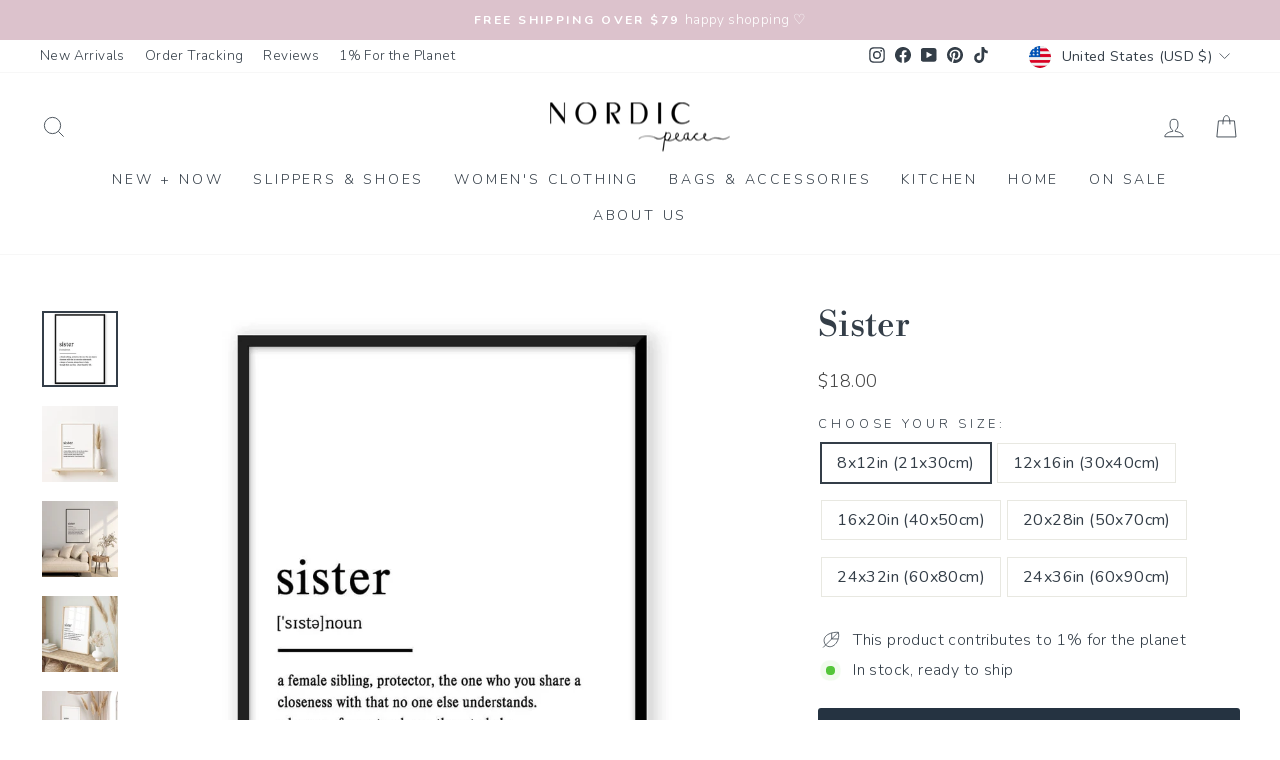

--- FILE ---
content_type: text/html; charset=utf-8
request_url: https://www.nordicpeace.com/products/sister
body_size: 57336
content:
<!doctype html>
<html class="no-js" lang="en" dir="ltr">
<head>
  <meta charset="utf-8">
  <meta http-equiv="X-UA-Compatible" content="IE=edge,chrome=1">
  <meta name="viewport" content="width=device-width,initial-scale=1">
  <meta name="theme-color" content="#253341">
  <link rel="canonical" href="https://www.nordicpeace.com/products/sister">
  <link rel="preconnect" href="https://cdn.shopify.com" crossorigin>
  <link rel="preconnect" href="https://fonts.shopifycdn.com" crossorigin>
  <link rel="dns-prefetch" href="https://productreviews.shopifycdn.com">
  <link rel="dns-prefetch" href="https://ajax.googleapis.com">
  <link rel="dns-prefetch" href="https://maps.googleapis.com">
  <link rel="dns-prefetch" href="https://maps.gstatic.com"> 
<link rel="shortcut icon" href="//www.nordicpeace.com/cdn/shop/files/logo_IG_3.4_09c93cff-745d-4947-8756-3abe4b7f5ef2_32x32.jpg?v=1613691421" type="image/png" /><title>Sister
</title>
<meta name="description" content="Discover the perfect gift for your sister with our stylish black purse. Enjoy free shipping and show her how much you care with thoughtful elegance."><meta property="og:site_name" content="Nordic Peace">
  <meta property="og:url" content="https://www.nordicpeace.com/products/sister">
  <meta property="og:title" content="Sister">
  <meta property="og:type" content="product">
  <meta property="og:description" content="Discover the perfect gift for your sister with our stylish black purse. Enjoy free shipping and show her how much you care with thoughtful elegance."><meta property="og:image" content="http://www.nordicpeace.com/cdn/shop/products/F_8b304ee2-18f1-4eb1-a378-1d5b73f9ca1b.jpg?v=1610993779">
    <meta property="og:image:secure_url" content="https://www.nordicpeace.com/cdn/shop/products/F_8b304ee2-18f1-4eb1-a378-1d5b73f9ca1b.jpg?v=1610993779">
    <meta property="og:image:width" content="1080">
    <meta property="og:image:height" content="1080"><meta name="twitter:site" content="@">
  <meta name="twitter:card" content="summary_large_image">
  <meta name="twitter:title" content="Sister">
  <meta name="twitter:description" content="Discover the perfect gift for your sister with our stylish black purse. Enjoy free shipping and show her how much you care with thoughtful elegance.">
<style data-shopify>@font-face {
  font-family: "Libre Bodoni";
  font-weight: 400;
  font-style: normal;
  font-display: swap;
  src: url("//www.nordicpeace.com/cdn/fonts/libre_bodoni/librebodoni_n4.8379dd8ba6cc988556afbaa22532fc1c9531ee68.woff2") format("woff2"),
       url("//www.nordicpeace.com/cdn/fonts/libre_bodoni/librebodoni_n4.687e97f283678b9001c2f4eadce30479204fe79f.woff") format("woff");
}

  @font-face {
  font-family: Nunito;
  font-weight: 300;
  font-style: normal;
  font-display: swap;
  src: url("//www.nordicpeace.com/cdn/fonts/nunito/nunito_n3.c1d7c2242f5519d084eafc479d7cc132bcc8c480.woff2") format("woff2"),
       url("//www.nordicpeace.com/cdn/fonts/nunito/nunito_n3.d543cae3671591d99f8b7ed9ea9ca8387fc73b09.woff") format("woff");
}


  @font-face {
  font-family: Nunito;
  font-weight: 600;
  font-style: normal;
  font-display: swap;
  src: url("//www.nordicpeace.com/cdn/fonts/nunito/nunito_n6.1a6c50dce2e2b3b0d31e02dbd9146b5064bea503.woff2") format("woff2"),
       url("//www.nordicpeace.com/cdn/fonts/nunito/nunito_n6.6b124f3eac46044b98c99f2feb057208e260962f.woff") format("woff");
}

  @font-face {
  font-family: Nunito;
  font-weight: 300;
  font-style: italic;
  font-display: swap;
  src: url("//www.nordicpeace.com/cdn/fonts/nunito/nunito_i3.11db3ddffd5485d801b7a5d8a24c3b0e446751f1.woff2") format("woff2"),
       url("//www.nordicpeace.com/cdn/fonts/nunito/nunito_i3.7f37c552f86f3fb4c0aae0353840b033f9f464a0.woff") format("woff");
}

  @font-face {
  font-family: Nunito;
  font-weight: 600;
  font-style: italic;
  font-display: swap;
  src: url("//www.nordicpeace.com/cdn/fonts/nunito/nunito_i6.79bb6a51553d3b72598bab76aca3c938e7c6ac54.woff2") format("woff2"),
       url("//www.nordicpeace.com/cdn/fonts/nunito/nunito_i6.9ad010b13940d2fa0d660e3029dd144c52772c10.woff") format("woff");
}

</style><link href="//www.nordicpeace.com/cdn/shop/t/97/assets/theme.css?v=150719427916757377431767639531" rel="stylesheet" type="text/css" media="all" />
<style data-shopify>:root {
    --typeHeaderPrimary: "Libre Bodoni";
    --typeHeaderFallback: serif;
    --typeHeaderSize: 41px;
    --typeHeaderWeight: 400;
    --typeHeaderLineHeight: 1;
    --typeHeaderSpacing: 0.0em;

    --typeBasePrimary:Nunito;
    --typeBaseFallback:sans-serif;
    --typeBaseSize: 16px;
    --typeBaseWeight: 300;
    --typeBaseSpacing: 0.025em;
    --typeBaseLineHeight: 1.5;
    --typeBaselineHeightMinus01: 1.4;

    --typeCollectionTitle: 15px;

    --iconWeight: 2px;
    --iconLinecaps: miter;

    
        --buttonRadius: 3px;
    

    --colorGridOverlayOpacity: 0.06;
    --colorAnnouncement: #dcc2cc;
    --colorAnnouncementText: #ffffff;

    --colorBody: #ffffff;
    --colorBodyAlpha05: rgba(255, 255, 255, 0.05);
    --colorBodyDim: #f2f2f2;
    --colorBodyLightDim: #fafafa;
    --colorBodyMediumDim: #f5f5f5;


    --colorBorder: #e8e8e1;

    --colorBtnPrimary: #253341;
    --colorBtnPrimaryLight: #384c62;
    --colorBtnPrimaryDim: #1c2631;
    --colorBtnPrimaryText: #ffffff;

    --colorCartDot: #e1b8c9;

    --colorDrawers: #ffffff;
    --colorDrawersDim: #f2f2f2;
    --colorDrawerBorder: #e8e8e1;
    --colorDrawerText: #343e48;
    --colorDrawerTextDark: #14181c;
    --colorDrawerButton: #343e48;
    --colorDrawerButtonText: #ffffff;

    --colorFooter: #ffffff;
    --colorFooterText: #343e48;
    --colorFooterTextAlpha01: #343e48;

    --colorGridOverlay: #000000;
    --colorGridOverlayOpacity: 0.1;

    --colorHeaderTextAlpha01: rgba(52, 62, 72, 0.1);

    --colorHeroText: #ffffff;

    --colorSmallImageBg: #ffffff;
    --colorLargeImageBg: #343e48;

    --colorImageOverlay: #1a1a1a;
    --colorImageOverlayOpacity: 0.05;
    --colorImageOverlayTextShadow: 0.15;

    --colorLink: #343e48;

    --colorModalBg: rgba(230, 230, 230, 0.6);

    --colorNav: #ffffff;
    --colorNavText: #343e48;

    --colorPrice: #434343;

    --colorSaleTag: #f7ccdb;
    --colorSaleTagText: #ffffff;

    --colorTextBody: #343e48;
    --colorTextBodyAlpha015: rgba(52, 62, 72, 0.15);
    --colorTextBodyAlpha005: rgba(52, 62, 72, 0.05);
    --colorTextBodyAlpha008: rgba(52, 62, 72, 0.08);
    --colorTextSavings: #d699ae;

    --urlIcoSelect: url(//www.nordicpeace.com/cdn/shop/t/97/assets/ico-select.svg);
    --urlIcoSelectFooter: url(//www.nordicpeace.com/cdn/shop/t/97/assets/ico-select-footer.svg);
    --urlIcoSelectWhite: url(//www.nordicpeace.com/cdn/shop/t/97/assets/ico-select-white.svg);

    --grid-gutter: 17px;
    --drawer-gutter: 20px;

    --sizeChartMargin: 25px 0;
    --sizeChartIconMargin: 5px;

    --newsletterReminderPadding: 40px;

    /*Shop Pay Installments*/
    --color-body-text: #343e48;
    --color-body: #ffffff;
    --color-bg: #ffffff;
    }

    .placeholder-content {
    background-image: linear-gradient(100deg, #ffffff 40%, #f7f7f7 63%, #ffffff 79%);
    }</style><script>
    document.documentElement.className = document.documentElement.className.replace('no-js', 'js');

    window.theme = window.theme || {};
    theme.routes = {
      home: "/",
      cart: "/cart.js",
      cartPage: "/cart",
      cartAdd: "/cart/add.js",
      cartChange: "/cart/change.js",
      search: "/search",
      predictiveSearch: "/search/suggest"
    };
    theme.strings = {
      soldOut: "Sold Out",
      unavailable: "Unavailable",
      inStockLabel: "In stock, ready to ship",
      oneStockLabel: "Low stock - [count] item left",
      otherStockLabel: "Low stock - [count] items left",
      willNotShipUntil: "Ready to ship [date]",
      willBeInStockAfter: "Back in stock [date]",
      waitingForStock: "Backordered, shipping soon",
      savePrice: "Save [saved_amount]",
      cartEmpty: "Your cart is currently empty.",
      cartTermsConfirmation: "You must agree with the terms and conditions of sales to check out",
      searchCollections: "Collections",
      searchPages: "Pages",
      searchArticles: "Articles",
      productFrom: "from ",
      maxQuantity: "You can only have [quantity] of [title] in your cart."
    };
    theme.settings = {
      cartType: "drawer",
      isCustomerTemplate: false,
      moneyFormat: "\u003cspan class='money'\u003e${{amount}}\u003c\/span\u003e",
      saveType: "percent",
      productImageSize: "natural",
      productImageCover: false,
      predictiveSearch: true,
      predictiveSearchType: null,
      predictiveSearchVendor: false,
      predictiveSearchPrice: false,
      quickView: false,
      themeName: 'Impulse',
      themeVersion: "7.6.0"
    };
  </script>

  <script>window.performance && window.performance.mark && window.performance.mark('shopify.content_for_header.start');</script><meta id="shopify-digital-wallet" name="shopify-digital-wallet" content="/22494576712/digital_wallets/dialog">
<meta name="shopify-checkout-api-token" content="99ddfaa8297c7ebf3f3b23fb3f8a5386">
<meta id="in-context-paypal-metadata" data-shop-id="22494576712" data-venmo-supported="false" data-environment="production" data-locale="en_US" data-paypal-v4="true" data-currency="USD">
<link rel="alternate" hreflang="x-default" href="https://www.nordicpeace.com/products/sister">
<link rel="alternate" hreflang="en" href="https://www.nordicpeace.com/products/sister">
<link rel="alternate" hreflang="en-AU" href="https://www.nordicpeace.com/en-au/products/sister">
<link rel="alternate" hreflang="en-GB" href="https://www.nordicpeace.com/en-gb/products/sister">
<link rel="alternate" hreflang="en-NZ" href="https://www.nordicpeace.com/en-nz/products/sister">
<link rel="alternate" hreflang="en-DE" href="https://www.nordicpeace.com/en-de/products/sister">
<link rel="alternate" hreflang="en-FR" href="https://www.nordicpeace.com/en-fr/products/sister">
<link rel="alternate" hreflang="en-IT" href="https://www.nordicpeace.com/en-it/products/sister">
<link rel="alternate" hreflang="en-MX" href="https://www.nordicpeace.com/en-mx/products/sister">
<link rel="alternate" hreflang="en-NL" href="https://www.nordicpeace.com/en-nl/products/sister">
<link rel="alternate" hreflang="en-IE" href="https://www.nordicpeace.com/en-ie/products/sister">
<link rel="alternate" hreflang="en-NO" href="https://www.nordicpeace.com/en-no/products/sister">
<link rel="alternate" hreflang="en-CH" href="https://www.nordicpeace.com/en-ch/products/sister">
<link rel="alternate" hreflang="en-DK" href="https://www.nordicpeace.com/en-dk/products/sister">
<link rel="alternate" hreflang="en-GR" href="https://www.nordicpeace.com/en-gr/products/sister">
<link rel="alternate" hreflang="en-SE" href="https://www.nordicpeace.com/en-se/products/sister">
<link rel="alternate" hreflang="en-FI" href="https://www.nordicpeace.com/en-fi/products/sister">
<link rel="alternate" hreflang="en-RO" href="https://www.nordicpeace.com/en-ro/products/sister">
<link rel="alternate" hreflang="en-ES" href="https://www.nordicpeace.com/en-es/products/sister">
<link rel="alternate" hreflang="en-PT" href="https://www.nordicpeace.com/en-pt/products/sister">
<link rel="alternate" hreflang="en-BE" href="https://www.nordicpeace.com/en-be/products/sister">
<link rel="alternate" hreflang="en-BR" href="https://www.nordicpeace.com/en-br/products/sister">
<link rel="alternate" hreflang="en-AR" href="https://www.nordicpeace.com/en-ar/products/sister">
<link rel="alternate" hreflang="en-KR" href="https://www.nordicpeace.com/en-kr/products/sister">
<link rel="alternate" hreflang="en-ZA" href="https://www.nordicpeace.com/en-za/products/sister">
<link rel="alternate" hreflang="en-CA" href="https://www.nordicpeace.com/en-ca/products/sister">
<link rel="alternate" hreflang="fr-CA" href="https://www.nordicpeace.com/fr-ca/products/sister">
<link rel="alternate" type="application/json+oembed" href="https://www.nordicpeace.com/products/sister.oembed">
<script async="async" src="/checkouts/internal/preloads.js?locale=en-US"></script>
<link rel="preconnect" href="https://shop.app" crossorigin="anonymous">
<script async="async" src="https://shop.app/checkouts/internal/preloads.js?locale=en-US&shop_id=22494576712" crossorigin="anonymous"></script>
<script id="apple-pay-shop-capabilities" type="application/json">{"shopId":22494576712,"countryCode":"CA","currencyCode":"USD","merchantCapabilities":["supports3DS"],"merchantId":"gid:\/\/shopify\/Shop\/22494576712","merchantName":"Nordic Peace","requiredBillingContactFields":["postalAddress","email","phone"],"requiredShippingContactFields":["postalAddress","email","phone"],"shippingType":"shipping","supportedNetworks":["visa","masterCard","amex","discover","jcb"],"total":{"type":"pending","label":"Nordic Peace","amount":"1.00"},"shopifyPaymentsEnabled":true,"supportsSubscriptions":true}</script>
<script id="shopify-features" type="application/json">{"accessToken":"99ddfaa8297c7ebf3f3b23fb3f8a5386","betas":["rich-media-storefront-analytics"],"domain":"www.nordicpeace.com","predictiveSearch":true,"shopId":22494576712,"locale":"en"}</script>
<script>var Shopify = Shopify || {};
Shopify.shop = "nordic-peace.myshopify.com";
Shopify.locale = "en";
Shopify.currency = {"active":"USD","rate":"1.0"};
Shopify.country = "US";
Shopify.theme = {"name":"nordic-shopify-theme\/main","id":154937688308,"schema_name":"Impulse","schema_version":"7.6.0","theme_store_id":null,"role":"main"};
Shopify.theme.handle = "null";
Shopify.theme.style = {"id":null,"handle":null};
Shopify.cdnHost = "www.nordicpeace.com/cdn";
Shopify.routes = Shopify.routes || {};
Shopify.routes.root = "/";</script>
<script type="module">!function(o){(o.Shopify=o.Shopify||{}).modules=!0}(window);</script>
<script>!function(o){function n(){var o=[];function n(){o.push(Array.prototype.slice.apply(arguments))}return n.q=o,n}var t=o.Shopify=o.Shopify||{};t.loadFeatures=n(),t.autoloadFeatures=n()}(window);</script>
<script>
  window.ShopifyPay = window.ShopifyPay || {};
  window.ShopifyPay.apiHost = "shop.app\/pay";
  window.ShopifyPay.redirectState = null;
</script>
<script id="shop-js-analytics" type="application/json">{"pageType":"product"}</script>
<script defer="defer" async type="module" src="//www.nordicpeace.com/cdn/shopifycloud/shop-js/modules/v2/client.init-shop-cart-sync_BT-GjEfc.en.esm.js"></script>
<script defer="defer" async type="module" src="//www.nordicpeace.com/cdn/shopifycloud/shop-js/modules/v2/chunk.common_D58fp_Oc.esm.js"></script>
<script defer="defer" async type="module" src="//www.nordicpeace.com/cdn/shopifycloud/shop-js/modules/v2/chunk.modal_xMitdFEc.esm.js"></script>
<script type="module">
  await import("//www.nordicpeace.com/cdn/shopifycloud/shop-js/modules/v2/client.init-shop-cart-sync_BT-GjEfc.en.esm.js");
await import("//www.nordicpeace.com/cdn/shopifycloud/shop-js/modules/v2/chunk.common_D58fp_Oc.esm.js");
await import("//www.nordicpeace.com/cdn/shopifycloud/shop-js/modules/v2/chunk.modal_xMitdFEc.esm.js");

  window.Shopify.SignInWithShop?.initShopCartSync?.({"fedCMEnabled":true,"windoidEnabled":true});

</script>
<script>
  window.Shopify = window.Shopify || {};
  if (!window.Shopify.featureAssets) window.Shopify.featureAssets = {};
  window.Shopify.featureAssets['shop-js'] = {"shop-cart-sync":["modules/v2/client.shop-cart-sync_DZOKe7Ll.en.esm.js","modules/v2/chunk.common_D58fp_Oc.esm.js","modules/v2/chunk.modal_xMitdFEc.esm.js"],"init-fed-cm":["modules/v2/client.init-fed-cm_B6oLuCjv.en.esm.js","modules/v2/chunk.common_D58fp_Oc.esm.js","modules/v2/chunk.modal_xMitdFEc.esm.js"],"shop-cash-offers":["modules/v2/client.shop-cash-offers_D2sdYoxE.en.esm.js","modules/v2/chunk.common_D58fp_Oc.esm.js","modules/v2/chunk.modal_xMitdFEc.esm.js"],"shop-login-button":["modules/v2/client.shop-login-button_QeVjl5Y3.en.esm.js","modules/v2/chunk.common_D58fp_Oc.esm.js","modules/v2/chunk.modal_xMitdFEc.esm.js"],"pay-button":["modules/v2/client.pay-button_DXTOsIq6.en.esm.js","modules/v2/chunk.common_D58fp_Oc.esm.js","modules/v2/chunk.modal_xMitdFEc.esm.js"],"shop-button":["modules/v2/client.shop-button_DQZHx9pm.en.esm.js","modules/v2/chunk.common_D58fp_Oc.esm.js","modules/v2/chunk.modal_xMitdFEc.esm.js"],"avatar":["modules/v2/client.avatar_BTnouDA3.en.esm.js"],"init-windoid":["modules/v2/client.init-windoid_CR1B-cfM.en.esm.js","modules/v2/chunk.common_D58fp_Oc.esm.js","modules/v2/chunk.modal_xMitdFEc.esm.js"],"init-shop-for-new-customer-accounts":["modules/v2/client.init-shop-for-new-customer-accounts_C_vY_xzh.en.esm.js","modules/v2/client.shop-login-button_QeVjl5Y3.en.esm.js","modules/v2/chunk.common_D58fp_Oc.esm.js","modules/v2/chunk.modal_xMitdFEc.esm.js"],"init-shop-email-lookup-coordinator":["modules/v2/client.init-shop-email-lookup-coordinator_BI7n9ZSv.en.esm.js","modules/v2/chunk.common_D58fp_Oc.esm.js","modules/v2/chunk.modal_xMitdFEc.esm.js"],"init-shop-cart-sync":["modules/v2/client.init-shop-cart-sync_BT-GjEfc.en.esm.js","modules/v2/chunk.common_D58fp_Oc.esm.js","modules/v2/chunk.modal_xMitdFEc.esm.js"],"shop-toast-manager":["modules/v2/client.shop-toast-manager_DiYdP3xc.en.esm.js","modules/v2/chunk.common_D58fp_Oc.esm.js","modules/v2/chunk.modal_xMitdFEc.esm.js"],"init-customer-accounts":["modules/v2/client.init-customer-accounts_D9ZNqS-Q.en.esm.js","modules/v2/client.shop-login-button_QeVjl5Y3.en.esm.js","modules/v2/chunk.common_D58fp_Oc.esm.js","modules/v2/chunk.modal_xMitdFEc.esm.js"],"init-customer-accounts-sign-up":["modules/v2/client.init-customer-accounts-sign-up_iGw4briv.en.esm.js","modules/v2/client.shop-login-button_QeVjl5Y3.en.esm.js","modules/v2/chunk.common_D58fp_Oc.esm.js","modules/v2/chunk.modal_xMitdFEc.esm.js"],"shop-follow-button":["modules/v2/client.shop-follow-button_CqMgW2wH.en.esm.js","modules/v2/chunk.common_D58fp_Oc.esm.js","modules/v2/chunk.modal_xMitdFEc.esm.js"],"checkout-modal":["modules/v2/client.checkout-modal_xHeaAweL.en.esm.js","modules/v2/chunk.common_D58fp_Oc.esm.js","modules/v2/chunk.modal_xMitdFEc.esm.js"],"shop-login":["modules/v2/client.shop-login_D91U-Q7h.en.esm.js","modules/v2/chunk.common_D58fp_Oc.esm.js","modules/v2/chunk.modal_xMitdFEc.esm.js"],"lead-capture":["modules/v2/client.lead-capture_BJmE1dJe.en.esm.js","modules/v2/chunk.common_D58fp_Oc.esm.js","modules/v2/chunk.modal_xMitdFEc.esm.js"],"payment-terms":["modules/v2/client.payment-terms_Ci9AEqFq.en.esm.js","modules/v2/chunk.common_D58fp_Oc.esm.js","modules/v2/chunk.modal_xMitdFEc.esm.js"]};
</script>
<script>(function() {
  var isLoaded = false;
  function asyncLoad() {
    if (isLoaded) return;
    isLoaded = true;
    var urls = ["\/\/satcb.azureedge.net\/Scripts\/satcb.min.js?shop=nordic-peace.myshopify.com","https:\/\/loox.io\/widget\/NyZra2DDAU\/loox.1647374623194.js?shop=nordic-peace.myshopify.com","https:\/\/d18eg7dreypte5.cloudfront.net\/browse-abandonment\/smsbump_timer.js?shop=nordic-peace.myshopify.com","\/\/cdn.shopify.com\/proxy\/061967d2ec9811b3af372deadae3857cc1e5a1730a3d14757e717a8d74bef823\/api.goaffpro.com\/loader.js?shop=nordic-peace.myshopify.com\u0026sp-cache-control=cHVibGljLCBtYXgtYWdlPTkwMA","https:\/\/ecommplugins-scripts.trustpilot.com\/v2.1\/js\/header.min.js?settings=eyJrZXkiOiJhbW5hNEU1ejNBcTZmY0x1IiwicyI6InNrdSJ9\u0026v=2.5\u0026shop=nordic-peace.myshopify.com","https:\/\/ecommplugins-scripts.trustpilot.com\/v2.1\/js\/success.min.js?settings=eyJrZXkiOiJhbW5hNEU1ejNBcTZmY0x1IiwicyI6InNrdSIsInQiOlsib3JkZXJzL2Z1bGZpbGxlZCJdLCJ2IjoiIiwiYSI6IlNob3BpZnktMjAyMS0wNCJ9\u0026shop=nordic-peace.myshopify.com","https:\/\/ecommplugins-trustboxsettings.trustpilot.com\/nordic-peace.myshopify.com.js?settings=1760116457660\u0026shop=nordic-peace.myshopify.com","https:\/\/widget.ecocart.tools\/ecocart.js?shop_name=nordic-peace.myshopify.com\u0026shop=nordic-peace.myshopify.com"];
    for (var i = 0; i < urls.length; i++) {
      var s = document.createElement('script');
      s.type = 'text/javascript';
      s.async = true;
      s.src = urls[i];
      var x = document.getElementsByTagName('script')[0];
      x.parentNode.insertBefore(s, x);
    }
  };
  if(window.attachEvent) {
    window.attachEvent('onload', asyncLoad);
  } else {
    window.addEventListener('load', asyncLoad, false);
  }
})();</script>
<script id="__st">var __st={"a":22494576712,"offset":-18000,"reqid":"761f077b-8061-4acb-b261-68078e82b7d8-1769247810","pageurl":"www.nordicpeace.com\/products\/sister","u":"523370c475f5","p":"product","rtyp":"product","rid":6077647847574};</script>
<script>window.ShopifyPaypalV4VisibilityTracking = true;</script>
<script id="captcha-bootstrap">!function(){'use strict';const t='contact',e='account',n='new_comment',o=[[t,t],['blogs',n],['comments',n],[t,'customer']],c=[[e,'customer_login'],[e,'guest_login'],[e,'recover_customer_password'],[e,'create_customer']],r=t=>t.map((([t,e])=>`form[action*='/${t}']:not([data-nocaptcha='true']) input[name='form_type'][value='${e}']`)).join(','),a=t=>()=>t?[...document.querySelectorAll(t)].map((t=>t.form)):[];function s(){const t=[...o],e=r(t);return a(e)}const i='password',u='form_key',d=['recaptcha-v3-token','g-recaptcha-response','h-captcha-response',i],f=()=>{try{return window.sessionStorage}catch{return}},m='__shopify_v',_=t=>t.elements[u];function p(t,e,n=!1){try{const o=window.sessionStorage,c=JSON.parse(o.getItem(e)),{data:r}=function(t){const{data:e,action:n}=t;return t[m]||n?{data:e,action:n}:{data:t,action:n}}(c);for(const[e,n]of Object.entries(r))t.elements[e]&&(t.elements[e].value=n);n&&o.removeItem(e)}catch(o){console.error('form repopulation failed',{error:o})}}const l='form_type',E='cptcha';function T(t){t.dataset[E]=!0}const w=window,h=w.document,L='Shopify',v='ce_forms',y='captcha';let A=!1;((t,e)=>{const n=(g='f06e6c50-85a8-45c8-87d0-21a2b65856fe',I='https://cdn.shopify.com/shopifycloud/storefront-forms-hcaptcha/ce_storefront_forms_captcha_hcaptcha.v1.5.2.iife.js',D={infoText:'Protected by hCaptcha',privacyText:'Privacy',termsText:'Terms'},(t,e,n)=>{const o=w[L][v],c=o.bindForm;if(c)return c(t,g,e,D).then(n);var r;o.q.push([[t,g,e,D],n]),r=I,A||(h.body.append(Object.assign(h.createElement('script'),{id:'captcha-provider',async:!0,src:r})),A=!0)});var g,I,D;w[L]=w[L]||{},w[L][v]=w[L][v]||{},w[L][v].q=[],w[L][y]=w[L][y]||{},w[L][y].protect=function(t,e){n(t,void 0,e),T(t)},Object.freeze(w[L][y]),function(t,e,n,w,h,L){const[v,y,A,g]=function(t,e,n){const i=e?o:[],u=t?c:[],d=[...i,...u],f=r(d),m=r(i),_=r(d.filter((([t,e])=>n.includes(e))));return[a(f),a(m),a(_),s()]}(w,h,L),I=t=>{const e=t.target;return e instanceof HTMLFormElement?e:e&&e.form},D=t=>v().includes(t);t.addEventListener('submit',(t=>{const e=I(t);if(!e)return;const n=D(e)&&!e.dataset.hcaptchaBound&&!e.dataset.recaptchaBound,o=_(e),c=g().includes(e)&&(!o||!o.value);(n||c)&&t.preventDefault(),c&&!n&&(function(t){try{if(!f())return;!function(t){const e=f();if(!e)return;const n=_(t);if(!n)return;const o=n.value;o&&e.removeItem(o)}(t);const e=Array.from(Array(32),(()=>Math.random().toString(36)[2])).join('');!function(t,e){_(t)||t.append(Object.assign(document.createElement('input'),{type:'hidden',name:u})),t.elements[u].value=e}(t,e),function(t,e){const n=f();if(!n)return;const o=[...t.querySelectorAll(`input[type='${i}']`)].map((({name:t})=>t)),c=[...d,...o],r={};for(const[a,s]of new FormData(t).entries())c.includes(a)||(r[a]=s);n.setItem(e,JSON.stringify({[m]:1,action:t.action,data:r}))}(t,e)}catch(e){console.error('failed to persist form',e)}}(e),e.submit())}));const S=(t,e)=>{t&&!t.dataset[E]&&(n(t,e.some((e=>e===t))),T(t))};for(const o of['focusin','change'])t.addEventListener(o,(t=>{const e=I(t);D(e)&&S(e,y())}));const B=e.get('form_key'),M=e.get(l),P=B&&M;t.addEventListener('DOMContentLoaded',(()=>{const t=y();if(P)for(const e of t)e.elements[l].value===M&&p(e,B);[...new Set([...A(),...v().filter((t=>'true'===t.dataset.shopifyCaptcha))])].forEach((e=>S(e,t)))}))}(h,new URLSearchParams(w.location.search),n,t,e,['guest_login'])})(!0,!1)}();</script>
<script integrity="sha256-4kQ18oKyAcykRKYeNunJcIwy7WH5gtpwJnB7kiuLZ1E=" data-source-attribution="shopify.loadfeatures" defer="defer" src="//www.nordicpeace.com/cdn/shopifycloud/storefront/assets/storefront/load_feature-a0a9edcb.js" crossorigin="anonymous"></script>
<script crossorigin="anonymous" defer="defer" src="//www.nordicpeace.com/cdn/shopifycloud/storefront/assets/shopify_pay/storefront-65b4c6d7.js?v=20250812"></script>
<script data-source-attribution="shopify.dynamic_checkout.dynamic.init">var Shopify=Shopify||{};Shopify.PaymentButton=Shopify.PaymentButton||{isStorefrontPortableWallets:!0,init:function(){window.Shopify.PaymentButton.init=function(){};var t=document.createElement("script");t.src="https://www.nordicpeace.com/cdn/shopifycloud/portable-wallets/latest/portable-wallets.en.js",t.type="module",document.head.appendChild(t)}};
</script>
<script data-source-attribution="shopify.dynamic_checkout.buyer_consent">
  function portableWalletsHideBuyerConsent(e){var t=document.getElementById("shopify-buyer-consent"),n=document.getElementById("shopify-subscription-policy-button");t&&n&&(t.classList.add("hidden"),t.setAttribute("aria-hidden","true"),n.removeEventListener("click",e))}function portableWalletsShowBuyerConsent(e){var t=document.getElementById("shopify-buyer-consent"),n=document.getElementById("shopify-subscription-policy-button");t&&n&&(t.classList.remove("hidden"),t.removeAttribute("aria-hidden"),n.addEventListener("click",e))}window.Shopify?.PaymentButton&&(window.Shopify.PaymentButton.hideBuyerConsent=portableWalletsHideBuyerConsent,window.Shopify.PaymentButton.showBuyerConsent=portableWalletsShowBuyerConsent);
</script>
<script data-source-attribution="shopify.dynamic_checkout.cart.bootstrap">document.addEventListener("DOMContentLoaded",(function(){function t(){return document.querySelector("shopify-accelerated-checkout-cart, shopify-accelerated-checkout")}if(t())Shopify.PaymentButton.init();else{new MutationObserver((function(e,n){t()&&(Shopify.PaymentButton.init(),n.disconnect())})).observe(document.body,{childList:!0,subtree:!0})}}));
</script>
<link id="shopify-accelerated-checkout-styles" rel="stylesheet" media="screen" href="https://www.nordicpeace.com/cdn/shopifycloud/portable-wallets/latest/accelerated-checkout-backwards-compat.css" crossorigin="anonymous">
<style id="shopify-accelerated-checkout-cart">
        #shopify-buyer-consent {
  margin-top: 1em;
  display: inline-block;
  width: 100%;
}

#shopify-buyer-consent.hidden {
  display: none;
}

#shopify-subscription-policy-button {
  background: none;
  border: none;
  padding: 0;
  text-decoration: underline;
  font-size: inherit;
  cursor: pointer;
}

#shopify-subscription-policy-button::before {
  box-shadow: none;
}

      </style>

<script>window.performance && window.performance.mark && window.performance.mark('shopify.content_for_header.end');</script>

  <script src="//www.nordicpeace.com/cdn/shop/t/97/assets/vendor-scripts-v11.js" defer="defer"></script><link rel="stylesheet" href="//www.nordicpeace.com/cdn/shop/t/97/assets/country-flags.css"><script src="//www.nordicpeace.com/cdn/shop/t/97/assets/theme.js?v=180705748089807690721764952171" defer="defer"></script>

   <style>
    /*Reduce Countdown Section Spacing*/ 
    div[id*="countdown"] .index-section {
      margin: 0;
    }

    @media only screen and (max-width:768px){
      
      .index-section .countdown__content{
        padding-top:0.5rem;
        padding-bottom:0.5rem;
      }
      .index-section .countdown__block.countdown__block--timer {
        margin-top: 0;
      }

      .page-width.feature-row-wrapper.feature-row--50 {
        margin-top: -60px;
      }

      .template-product .countdown-layout--banner .countdown__content{
         padding-top:0.5rem;
        padding-bottom:0.5rem;
      }
      .template-product .countdown__block.countdown__block--timer {
        margin-top: -5px;
      }
      
      .template-product .feature-row--66 .feature-row__item.feature-row__images.feature-row__item--overlap-images.aos-init.aos-animate {
          margin-top: -35px;
      }
      .template-product .page-width.feature-row-wrapper.feature-row--66{
        margin-bottom:-30px;
      }

      .shopify-section.shopify-section-group-footer-group.index-section--footer .section--divider {
          padding-top: 20px;
      }
      
    }

    @media only screen and (min-width:768px){
      .template-product .countdown__content {
        margin-bottom: -50px;
      }
    }
    
    /*Custom CSS for PDP Description text spacing*/
    
    .hide.js-product-inventory-data+.product-block+.product-block h4, .hide.js-product-inventory-data+.product-block+.product-block h5 {
      margin-top: 20px;
      margin-bottom: 10px;
    }

    .rte p img {
        display: inline-block; /* Ensure Icons are hortizontally aligned with text */
    }

    /*Custom CSS for Integrated Navigation*/
    
    #main-menu- li {
        margin: 11px 0;
    }

     /*Contact - Remove Map Button*/
    .map-section__overlay a.btn.btn--small {
      display: none;
    }

    /*Remove Nav Arrows*/

    .site-nav__link .icon-chevron-down {
      display: none;
    }

    /*Page - Reduce Spacing*/
    .template-page .page-width.page-width--narrow.page-content {
        padding-bottom: 0px;
    }

    /*PDP - Space Out Reviews*/
    .template-product  .loox-rating .loox-rating-content {
        margin-bottom: 20px;
    }

    /*PDP - Removes "Shipping Calc in Checkout' Msg*/
    .template-product .product__policies.rte.small--text-center {
      display: none;
    }

    .product-block.product-block--price {
      margin-bottom: 20px;
    }

    span.loox-rating-label {
      font-size: 0.6rem;
      opacity: 0.7;
      position: relative;
      top: 2px;
    }

    /*PDP - Desc Spacing*/

    .product-single__meta .product-block h5, .text-center.page-content.page-content--bottom a.btn.btn--small.return-link {
        margin-top: 0;
    }

    @media only screen and (max-width:768px){
      .sales-point {
          display: block;
          margin-bottom: 5px;
          font-size: 0.9rem;
          font-size: 0.85rem;
      }
    }

    .collapsible-content__inner.rte p {
      if (p.innerHTML == "&nbsp;"){
        display: none;
      }
    }

    /* Mobile Cart Fix */
    
    .lock-scroll,
    .lock-scroll body,
    .js-drawer-open,
    .js-drawer-open body{
      overflow:hidden !important;
    }

    /* PDP - Increase ATC on mobile*/
     @media only screen and (max-width:768px){
      body.template-product .btn--full {
        padding: 14px 20px;
        font-size: max(calc(var(--typeBaseSize) - 3px), 11px);
        font-size: max(calc(var(--typeBaseSize) - 2.5px), 11px);
        border-radius:2px;
      }
     }

     /* PDP - Title Spacing Reducation*/
    @media only screen and (max-width:768px){
     body.template-product .product-block.product-block--header {
       margin-bottom: 20px; 
     }
    }
  </style>
  


  <!-- Start: Northbeam pixel -->
  <script>var r;(e=r=r||{}).A="identify",e.B="trackPageView",e.C="fireEmailCaptureEvent",e.D="fireCustomGoal",e.E="firePurchaseEvent";var e="//j.northbeam.io/ota-sp/32b9bf9f-e76f-4c14-82b0-265e31d26021.js";function t(e){for(var n=[],r=1;r<arguments.length;r++)n[r-1]=arguments[r];a.push({fnName:e,args:n})}var a=[],n=((n={_q:a})[r.A]=function(e,n){return t(r.A,e,n)},n[r.B]=function(){return t(r.B)},n[r.C]=function(e,n){return t(r.C,e,n)},n[r.D]=function(e,n){return t(r.D,e,n)},n[r.E]=function(e){return t(r.E,e)},window.Northbeam=n,document.createElement("script"));n.async=!0,n.src=e,document.head.appendChild(n);</script>
  <!-- End: Northbeam pixel -->
  
  <!-- Start: Hotjar-ContentSquare pixel --><script>
    (function (c, s, q, u, a, r, e) {
        c.hj=c.hj||function(){(c.hj.q=c.hj.q||[]).push(arguments)};
        c._hjSettings = { hjid: a };
        r = s.getElementsByTagName('head')[0];
        e = s.createElement('script');
        e.async = true;
        e.src = q + c._hjSettings.hjid + u;
        r.appendChild(e);
    })(window, document, 'https://static.hj.contentsquare.net/c/csq-', '.js', 5306003);
</script><!-- End: Hotjar-ContentSquare pixel -->

<script type="text/javascript" src="https://load.fomo.com/api/v1/V0R41Ag_lNsKZRkXe0XXug/load.js" async></script>
  
<!-- BEGIN app block: shopify://apps/simprosys-google-shopping-feed/blocks/core_settings_block/1f0b859e-9fa6-4007-97e8-4513aff5ff3b --><!-- BEGIN: GSF App Core Tags & Scripts by Simprosys Google Shopping Feed -->









<!-- END: GSF App Core Tags & Scripts by Simprosys Google Shopping Feed -->
<!-- END app block --><!-- BEGIN app block: shopify://apps/smart-seo/blocks/smartseo/7b0a6064-ca2e-4392-9a1d-8c43c942357b --><meta name="smart-seo-integrated" content="true" /><!-- metatagsSavedToSEOFields: true --><!-- BEGIN app snippet: smartseo.custom.schemas.jsonld --><!-- END app snippet --><!-- END app block --><!-- BEGIN app block: shopify://apps/klaviyo-email-marketing-sms/blocks/klaviyo-onsite-embed/2632fe16-c075-4321-a88b-50b567f42507 -->












  <script async src="https://static.klaviyo.com/onsite/js/RyNsFA/klaviyo.js?company_id=RyNsFA"></script>
  <script>!function(){if(!window.klaviyo){window._klOnsite=window._klOnsite||[];try{window.klaviyo=new Proxy({},{get:function(n,i){return"push"===i?function(){var n;(n=window._klOnsite).push.apply(n,arguments)}:function(){for(var n=arguments.length,o=new Array(n),w=0;w<n;w++)o[w]=arguments[w];var t="function"==typeof o[o.length-1]?o.pop():void 0,e=new Promise((function(n){window._klOnsite.push([i].concat(o,[function(i){t&&t(i),n(i)}]))}));return e}}})}catch(n){window.klaviyo=window.klaviyo||[],window.klaviyo.push=function(){var n;(n=window._klOnsite).push.apply(n,arguments)}}}}();</script>

  
    <script id="viewed_product">
      if (item == null) {
        var _learnq = _learnq || [];

        var MetafieldReviews = null
        var MetafieldYotpoRating = null
        var MetafieldYotpoCount = null
        var MetafieldLooxRating = null
        var MetafieldLooxCount = null
        var okendoProduct = null
        var okendoProductReviewCount = null
        var okendoProductReviewAverageValue = null
        try {
          // The following fields are used for Customer Hub recently viewed in order to add reviews.
          // This information is not part of __kla_viewed. Instead, it is part of __kla_viewed_reviewed_items
          MetafieldReviews = {};
          MetafieldYotpoRating = null
          MetafieldYotpoCount = null
          MetafieldLooxRating = null
          MetafieldLooxCount = null

          okendoProduct = null
          // If the okendo metafield is not legacy, it will error, which then requires the new json formatted data
          if (okendoProduct && 'error' in okendoProduct) {
            okendoProduct = null
          }
          okendoProductReviewCount = okendoProduct ? okendoProduct.reviewCount : null
          okendoProductReviewAverageValue = okendoProduct ? okendoProduct.reviewAverageValue : null
        } catch (error) {
          console.error('Error in Klaviyo onsite reviews tracking:', error);
        }

        var item = {
          Name: "Sister",
          ProductID: 6077647847574,
          Categories: ["ALL","ALL WALL ART","ART CANVAS PRINTS","BEST SELLERS","BLACK AND WHITE ART PRINTS","HOLIDAY SALE","HOME \u0026 DECOR","NEW COLLECTION","QUOTES \u0026 TYPOGRAPHY","QUOTES ART PRINTS","UNDER $50","UNDER $70"],
          ImageURL: "https://www.nordicpeace.com/cdn/shop/products/F_8b304ee2-18f1-4eb1-a378-1d5b73f9ca1b_grande.jpg?v=1610993779",
          URL: "https://www.nordicpeace.com/products/sister",
          Brand: "Nordic Peace",
          Price: "$18.00",
          Value: "18.00",
          CompareAtPrice: "$0.00"
        };
        _learnq.push(['track', 'Viewed Product', item]);
        _learnq.push(['trackViewedItem', {
          Title: item.Name,
          ItemId: item.ProductID,
          Categories: item.Categories,
          ImageUrl: item.ImageURL,
          Url: item.URL,
          Metadata: {
            Brand: item.Brand,
            Price: item.Price,
            Value: item.Value,
            CompareAtPrice: item.CompareAtPrice
          },
          metafields:{
            reviews: MetafieldReviews,
            yotpo:{
              rating: MetafieldYotpoRating,
              count: MetafieldYotpoCount,
            },
            loox:{
              rating: MetafieldLooxRating,
              count: MetafieldLooxCount,
            },
            okendo: {
              rating: okendoProductReviewAverageValue,
              count: okendoProductReviewCount,
            }
          }
        }]);
      }
    </script>
  




  <script>
    window.klaviyoReviewsProductDesignMode = false
  </script>







<!-- END app block --><!-- BEGIN app block: shopify://apps/sitemap-noindex-pro-seo/blocks/app-embed/4d815e2c-5af0-46ba-8301-d0f9cf660031 --><script>
        var currentParameters = window.location.search;

        if(currentParameters != '') {
          var urlPath = '/products/sister';
          var url = urlPath + currentParameters;
          var checkQueryParameters = 'nordicpeace.com/en-br/products/nordic-fresh-flora?pr_prod_strat=e5_desc&pr_rec_id=64b418fd3&pr_rec_pid=4018738069576&pr_ref_pid=4027901444168&pr_seq=uniform'
          if(checkQueryParameters != '') {
            var checkQueryParameters = checkQueryParameters.split(',');
          }
          var processNoIndexNoFollow = false;

          if(document.readyState === "complete" || (document.readyState !== "loading" && !document.documentElement.doScroll)) {
            var processNoIndexNoFollow = true;
          } else {
            var processNoIndexNoFollow = true;
          }

          if(processNoIndexNoFollow == true) {
            var metaRobotsFound = false;

            for (i = 0; i < checkQueryParameters.length; i++) {
              var checkParameters = url.includes(checkQueryParameters[i]);

              if(checkParameters == true) {
                metaRobotsFound = true;
                break;
              }
            }

            if(metaRobotsFound == true) {
              var metaRobots = document.getElementsByName("robots");
              for(var i=metaRobots.length-1;i>=0;i--)
              {
                metaRobots[i].parentNode.removeChild(metaRobots[i]);
              }

              var meta = document.createElement('meta');
              meta.name = "robots";
              meta.content = "noindex,nofollow";
              document.getElementsByTagName('head')[0].appendChild(meta);
            }
          }
        }
      </script>
<!-- END app block --><!-- BEGIN app block: shopify://apps/triplewhale/blocks/triple_pixel_snippet/483d496b-3f1a-4609-aea7-8eee3b6b7a2a --><link rel='preconnect dns-prefetch' href='https://api.config-security.com/' crossorigin />
<link rel='preconnect dns-prefetch' href='https://conf.config-security.com/' crossorigin />
<script>
/* >> TriplePixel :: start*/
window.TriplePixelData={TripleName:"nordic-peace.myshopify.com",ver:"2.16",plat:"SHOPIFY",isHeadless:false,src:'SHOPIFY_EXT',product:{id:"6077647847574",name:`Sister`,price:"18.00",variant:"37532409954454"},search:"",collection:"",cart:"drawer",template:"product",curr:"USD" || "USD"},function(W,H,A,L,E,_,B,N){function O(U,T,P,H,R){void 0===R&&(R=!1),H=new XMLHttpRequest,P?(H.open("POST",U,!0),H.setRequestHeader("Content-Type","text/plain")):H.open("GET",U,!0),H.send(JSON.stringify(P||{})),H.onreadystatechange=function(){4===H.readyState&&200===H.status?(R=H.responseText,U.includes("/first")?eval(R):P||(N[B]=R)):(299<H.status||H.status<200)&&T&&!R&&(R=!0,O(U,T-1,P))}}if(N=window,!N[H+"sn"]){N[H+"sn"]=1,L=function(){return Date.now().toString(36)+"_"+Math.random().toString(36)};try{A.setItem(H,1+(0|A.getItem(H)||0)),(E=JSON.parse(A.getItem(H+"U")||"[]")).push({u:location.href,r:document.referrer,t:Date.now(),id:L()}),A.setItem(H+"U",JSON.stringify(E))}catch(e){}var i,m,p;A.getItem('"!nC`')||(_=A,A=N,A[H]||(E=A[H]=function(t,e,i){return void 0===i&&(i=[]),"State"==t?E.s:(W=L(),(E._q=E._q||[]).push([W,t,e].concat(i)),W)},E.s="Installed",E._q=[],E.ch=W,B="configSecurityConfModel",N[B]=1,O("https://conf.config-security.com/model",5),i=L(),m=A[atob("c2NyZWVu")],_.setItem("di_pmt_wt",i),p={id:i,action:"profile",avatar:_.getItem("auth-security_rand_salt_"),time:m[atob("d2lkdGg=")]+":"+m[atob("aGVpZ2h0")],host:A.TriplePixelData.TripleName,plat:A.TriplePixelData.plat,url:window.location.href.slice(0,500),ref:document.referrer,ver:A.TriplePixelData.ver},O("https://api.config-security.com/event",5,p),O("https://api.config-security.com/first?host=".concat(p.host,"&plat=").concat(p.plat),5)))}}("","TriplePixel",localStorage);
/* << TriplePixel :: end*/
</script>



<!-- END app block --><!-- BEGIN app block: shopify://apps/instafeed/blocks/head-block/c447db20-095d-4a10-9725-b5977662c9d5 --><link rel="preconnect" href="https://cdn.nfcube.com/">
<link rel="preconnect" href="https://scontent.cdninstagram.com/">


  <script>
    document.addEventListener('DOMContentLoaded', function () {
      let instafeedScript = document.createElement('script');

      
        instafeedScript.src = 'https://cdn.nfcube.com/instafeed-3cb8dc6a96751cd41713545dfe3b398c.js';
      

      document.body.appendChild(instafeedScript);
    });
  </script>





<!-- END app block --><!-- BEGIN app block: shopify://apps/sitemap-noindex-pro-seo/blocks/html-sitemap-styler/4d815e2c-5af0-46ba-8301-d0f9cf660031 -->


<!-- END app block --><!-- BEGIN app block: shopify://apps/selly-promotion-pricing/blocks/app-embed-block/351afe80-738d-4417-9b66-e345ff249052 --><script>window.nfecShopVersion = '1769223441';window.nfecJsVersion = '449674';window.nfecCVersion = 65888</script> <!-- For special customization -->
<script class="productInfox" type="text/info" data-id="6077647847574" data-tag="_tab_about-our-products, _tab_purse-free-shipping, Black & White, Omnibus: Not on sale, quotes, wall_art" data-ava="true" data-vars="37532409954454,37532409987222,37532410019990,37532410052758,37532410085526,37532410118294," data-cols="152047386764,221386539158,174014300300,410437746932,225549320342,466109399284,133402886216,221621944470,225549484182,407508123892,463530885364,463531344116,"></script><noscript data-c="/fe\/loader_2.js"></noscript>
<script src="https://d5zu2f4xvqanl.cloudfront.net/42/fe/loader_2.js?shop=nordic-peace.myshopify.com"></script>

<script id="tdf_pxrscript" class="tdf_script5" data-c="/fe\/loader_2.js">
Shopify = window.Shopify || {};
Shopify.shop = Shopify.shop || 'nordic-peace.myshopify.com';
Shopify.SMCPP = {};Shopify.SMCPP = {"id":340787444,"c":1};Shopify.SMCPP.cer = '1';
</script>
<script src="https://d5zu2f4xvqanl.cloudfront.net/42/fe/loader_2.js?shop=nordic-peace.myshopify.com" async data-cookieconsent="ignore"></script>
<script>
!function(t){var e=function(e){var n,a;(n=t.createElement("script")).type="text/javascript",n.async=!0,n.src=e,(a=t.getElementsByTagName("script")[0]).parentNode.insertBefore(n,a)};setTimeout(function(){window.tdfInited||(window.altcdn=1,e("https://cdn.shopify.com/s/files/1/0013/1642/1703/t/1/assets/loader_2.js?shop=nordic-peace.myshopify.com&v=45"))},2689)}(document);
</script>
<!-- END app block --><link href="https://monorail-edge.shopifysvc.com" rel="dns-prefetch">
<script>(function(){if ("sendBeacon" in navigator && "performance" in window) {try {var session_token_from_headers = performance.getEntriesByType('navigation')[0].serverTiming.find(x => x.name == '_s').description;} catch {var session_token_from_headers = undefined;}var session_cookie_matches = document.cookie.match(/_shopify_s=([^;]*)/);var session_token_from_cookie = session_cookie_matches && session_cookie_matches.length === 2 ? session_cookie_matches[1] : "";var session_token = session_token_from_headers || session_token_from_cookie || "";function handle_abandonment_event(e) {var entries = performance.getEntries().filter(function(entry) {return /monorail-edge.shopifysvc.com/.test(entry.name);});if (!window.abandonment_tracked && entries.length === 0) {window.abandonment_tracked = true;var currentMs = Date.now();var navigation_start = performance.timing.navigationStart;var payload = {shop_id: 22494576712,url: window.location.href,navigation_start,duration: currentMs - navigation_start,session_token,page_type: "product"};window.navigator.sendBeacon("https://monorail-edge.shopifysvc.com/v1/produce", JSON.stringify({schema_id: "online_store_buyer_site_abandonment/1.1",payload: payload,metadata: {event_created_at_ms: currentMs,event_sent_at_ms: currentMs}}));}}window.addEventListener('pagehide', handle_abandonment_event);}}());</script>
<script id="web-pixels-manager-setup">(function e(e,d,r,n,o){if(void 0===o&&(o={}),!Boolean(null===(a=null===(i=window.Shopify)||void 0===i?void 0:i.analytics)||void 0===a?void 0:a.replayQueue)){var i,a;window.Shopify=window.Shopify||{};var t=window.Shopify;t.analytics=t.analytics||{};var s=t.analytics;s.replayQueue=[],s.publish=function(e,d,r){return s.replayQueue.push([e,d,r]),!0};try{self.performance.mark("wpm:start")}catch(e){}var l=function(){var e={modern:/Edge?\/(1{2}[4-9]|1[2-9]\d|[2-9]\d{2}|\d{4,})\.\d+(\.\d+|)|Firefox\/(1{2}[4-9]|1[2-9]\d|[2-9]\d{2}|\d{4,})\.\d+(\.\d+|)|Chrom(ium|e)\/(9{2}|\d{3,})\.\d+(\.\d+|)|(Maci|X1{2}).+ Version\/(15\.\d+|(1[6-9]|[2-9]\d|\d{3,})\.\d+)([,.]\d+|)( \(\w+\)|)( Mobile\/\w+|) Safari\/|Chrome.+OPR\/(9{2}|\d{3,})\.\d+\.\d+|(CPU[ +]OS|iPhone[ +]OS|CPU[ +]iPhone|CPU IPhone OS|CPU iPad OS)[ +]+(15[._]\d+|(1[6-9]|[2-9]\d|\d{3,})[._]\d+)([._]\d+|)|Android:?[ /-](13[3-9]|1[4-9]\d|[2-9]\d{2}|\d{4,})(\.\d+|)(\.\d+|)|Android.+Firefox\/(13[5-9]|1[4-9]\d|[2-9]\d{2}|\d{4,})\.\d+(\.\d+|)|Android.+Chrom(ium|e)\/(13[3-9]|1[4-9]\d|[2-9]\d{2}|\d{4,})\.\d+(\.\d+|)|SamsungBrowser\/([2-9]\d|\d{3,})\.\d+/,legacy:/Edge?\/(1[6-9]|[2-9]\d|\d{3,})\.\d+(\.\d+|)|Firefox\/(5[4-9]|[6-9]\d|\d{3,})\.\d+(\.\d+|)|Chrom(ium|e)\/(5[1-9]|[6-9]\d|\d{3,})\.\d+(\.\d+|)([\d.]+$|.*Safari\/(?![\d.]+ Edge\/[\d.]+$))|(Maci|X1{2}).+ Version\/(10\.\d+|(1[1-9]|[2-9]\d|\d{3,})\.\d+)([,.]\d+|)( \(\w+\)|)( Mobile\/\w+|) Safari\/|Chrome.+OPR\/(3[89]|[4-9]\d|\d{3,})\.\d+\.\d+|(CPU[ +]OS|iPhone[ +]OS|CPU[ +]iPhone|CPU IPhone OS|CPU iPad OS)[ +]+(10[._]\d+|(1[1-9]|[2-9]\d|\d{3,})[._]\d+)([._]\d+|)|Android:?[ /-](13[3-9]|1[4-9]\d|[2-9]\d{2}|\d{4,})(\.\d+|)(\.\d+|)|Mobile Safari.+OPR\/([89]\d|\d{3,})\.\d+\.\d+|Android.+Firefox\/(13[5-9]|1[4-9]\d|[2-9]\d{2}|\d{4,})\.\d+(\.\d+|)|Android.+Chrom(ium|e)\/(13[3-9]|1[4-9]\d|[2-9]\d{2}|\d{4,})\.\d+(\.\d+|)|Android.+(UC? ?Browser|UCWEB|U3)[ /]?(15\.([5-9]|\d{2,})|(1[6-9]|[2-9]\d|\d{3,})\.\d+)\.\d+|SamsungBrowser\/(5\.\d+|([6-9]|\d{2,})\.\d+)|Android.+MQ{2}Browser\/(14(\.(9|\d{2,})|)|(1[5-9]|[2-9]\d|\d{3,})(\.\d+|))(\.\d+|)|K[Aa][Ii]OS\/(3\.\d+|([4-9]|\d{2,})\.\d+)(\.\d+|)/},d=e.modern,r=e.legacy,n=navigator.userAgent;return n.match(d)?"modern":n.match(r)?"legacy":"unknown"}(),u="modern"===l?"modern":"legacy",c=(null!=n?n:{modern:"",legacy:""})[u],f=function(e){return[e.baseUrl,"/wpm","/b",e.hashVersion,"modern"===e.buildTarget?"m":"l",".js"].join("")}({baseUrl:d,hashVersion:r,buildTarget:u}),m=function(e){var d=e.version,r=e.bundleTarget,n=e.surface,o=e.pageUrl,i=e.monorailEndpoint;return{emit:function(e){var a=e.status,t=e.errorMsg,s=(new Date).getTime(),l=JSON.stringify({metadata:{event_sent_at_ms:s},events:[{schema_id:"web_pixels_manager_load/3.1",payload:{version:d,bundle_target:r,page_url:o,status:a,surface:n,error_msg:t},metadata:{event_created_at_ms:s}}]});if(!i)return console&&console.warn&&console.warn("[Web Pixels Manager] No Monorail endpoint provided, skipping logging."),!1;try{return self.navigator.sendBeacon.bind(self.navigator)(i,l)}catch(e){}var u=new XMLHttpRequest;try{return u.open("POST",i,!0),u.setRequestHeader("Content-Type","text/plain"),u.send(l),!0}catch(e){return console&&console.warn&&console.warn("[Web Pixels Manager] Got an unhandled error while logging to Monorail."),!1}}}}({version:r,bundleTarget:l,surface:e.surface,pageUrl:self.location.href,monorailEndpoint:e.monorailEndpoint});try{o.browserTarget=l,function(e){var d=e.src,r=e.async,n=void 0===r||r,o=e.onload,i=e.onerror,a=e.sri,t=e.scriptDataAttributes,s=void 0===t?{}:t,l=document.createElement("script"),u=document.querySelector("head"),c=document.querySelector("body");if(l.async=n,l.src=d,a&&(l.integrity=a,l.crossOrigin="anonymous"),s)for(var f in s)if(Object.prototype.hasOwnProperty.call(s,f))try{l.dataset[f]=s[f]}catch(e){}if(o&&l.addEventListener("load",o),i&&l.addEventListener("error",i),u)u.appendChild(l);else{if(!c)throw new Error("Did not find a head or body element to append the script");c.appendChild(l)}}({src:f,async:!0,onload:function(){if(!function(){var e,d;return Boolean(null===(d=null===(e=window.Shopify)||void 0===e?void 0:e.analytics)||void 0===d?void 0:d.initialized)}()){var d=window.webPixelsManager.init(e)||void 0;if(d){var r=window.Shopify.analytics;r.replayQueue.forEach((function(e){var r=e[0],n=e[1],o=e[2];d.publishCustomEvent(r,n,o)})),r.replayQueue=[],r.publish=d.publishCustomEvent,r.visitor=d.visitor,r.initialized=!0}}},onerror:function(){return m.emit({status:"failed",errorMsg:"".concat(f," has failed to load")})},sri:function(e){var d=/^sha384-[A-Za-z0-9+/=]+$/;return"string"==typeof e&&d.test(e)}(c)?c:"",scriptDataAttributes:o}),m.emit({status:"loading"})}catch(e){m.emit({status:"failed",errorMsg:(null==e?void 0:e.message)||"Unknown error"})}}})({shopId: 22494576712,storefrontBaseUrl: "https://www.nordicpeace.com",extensionsBaseUrl: "https://extensions.shopifycdn.com/cdn/shopifycloud/web-pixels-manager",monorailEndpoint: "https://monorail-edge.shopifysvc.com/unstable/produce_batch",surface: "storefront-renderer",enabledBetaFlags: ["2dca8a86"],webPixelsConfigList: [{"id":"1823146228","configuration":"{\"accountID\":\"RyNsFA\",\"webPixelConfig\":\"eyJlbmFibGVBZGRlZFRvQ2FydEV2ZW50cyI6IHRydWV9\"}","eventPayloadVersion":"v1","runtimeContext":"STRICT","scriptVersion":"524f6c1ee37bacdca7657a665bdca589","type":"APP","apiClientId":123074,"privacyPurposes":["ANALYTICS","MARKETING"],"dataSharingAdjustments":{"protectedCustomerApprovalScopes":["read_customer_address","read_customer_email","read_customer_name","read_customer_personal_data","read_customer_phone"]}},{"id":"1664418036","configuration":"{\"eventKey\":\"3f6c84d2-bd28-4318-a1dd-9ed8a42dd5ee\",\"name\":\"nordic-peace - Axon Pixel\",\"storefrontToken\":\"8ec1f831424188ea649efbb188e97407\"}","eventPayloadVersion":"v1","runtimeContext":"STRICT","scriptVersion":"c88b5f5bf25c33e97c35a77efbf9a2d9","type":"APP","apiClientId":256560922625,"privacyPurposes":["ANALYTICS","MARKETING","SALE_OF_DATA"],"dataSharingAdjustments":{"protectedCustomerApprovalScopes":["read_customer_address","read_customer_email","read_customer_personal_data","read_customer_phone"]}},{"id":"1561952500","configuration":"{\"shopId\":\"nordic-peace.myshopify.com\"}","eventPayloadVersion":"v1","runtimeContext":"STRICT","scriptVersion":"31536d5a2ef62c1887054e49fd58dba0","type":"APP","apiClientId":4845829,"privacyPurposes":["ANALYTICS"],"dataSharingAdjustments":{"protectedCustomerApprovalScopes":["read_customer_email","read_customer_personal_data","read_customer_phone"]}},{"id":"1452507380","configuration":"{\"account_ID\":\"185014\",\"google_analytics_tracking_tag\":\"1\",\"measurement_id\":\"2\",\"api_secret\":\"3\",\"shop_settings\":\"{\\\"custom_pixel_script\\\":\\\"https:\\\\\\\/\\\\\\\/storage.googleapis.com\\\\\\\/gsf-scripts\\\\\\\/custom-pixels\\\\\\\/nordic-peace.js\\\"}\"}","eventPayloadVersion":"v1","runtimeContext":"LAX","scriptVersion":"c6b888297782ed4a1cba19cda43d6625","type":"APP","apiClientId":1558137,"privacyPurposes":[],"dataSharingAdjustments":{"protectedCustomerApprovalScopes":["read_customer_address","read_customer_email","read_customer_name","read_customer_personal_data","read_customer_phone"]}},{"id":"1220346100","configuration":"{\"shopId\":\"nordic-peace.myshopify.com\"}","eventPayloadVersion":"v1","runtimeContext":"STRICT","scriptVersion":"674c31de9c131805829c42a983792da6","type":"APP","apiClientId":2753413,"privacyPurposes":["ANALYTICS","MARKETING","SALE_OF_DATA"],"dataSharingAdjustments":{"protectedCustomerApprovalScopes":["read_customer_address","read_customer_email","read_customer_name","read_customer_personal_data","read_customer_phone"]}},{"id":"1111097588","configuration":"{\"shop\":\"nordic-peace.myshopify.com\",\"cookie_duration\":\"604800\"}","eventPayloadVersion":"v1","runtimeContext":"STRICT","scriptVersion":"a2e7513c3708f34b1f617d7ce88f9697","type":"APP","apiClientId":2744533,"privacyPurposes":["ANALYTICS","MARKETING"],"dataSharingAdjustments":{"protectedCustomerApprovalScopes":["read_customer_address","read_customer_email","read_customer_name","read_customer_personal_data","read_customer_phone"]}},{"id":"980287732","configuration":"{\"webPixelName\":\"Judge.me\"}","eventPayloadVersion":"v1","runtimeContext":"STRICT","scriptVersion":"34ad157958823915625854214640f0bf","type":"APP","apiClientId":683015,"privacyPurposes":["ANALYTICS"],"dataSharingAdjustments":{"protectedCustomerApprovalScopes":["read_customer_email","read_customer_name","read_customer_personal_data","read_customer_phone"]}},{"id":"898728180","configuration":"{\"shopifyDomain\":\"nordic-peace.myshopify.com\"}","eventPayloadVersion":"v1","runtimeContext":"STRICT","scriptVersion":"9eba9e140ed77b68050995c4baf6bc1d","type":"APP","apiClientId":2935586817,"privacyPurposes":[],"dataSharingAdjustments":{"protectedCustomerApprovalScopes":["read_customer_personal_data"]}},{"id":"797507828","configuration":"{\"config\":\"{\\\"google_tag_ids\\\":[\\\"G-LCX7DQ0P9W\\\",\\\"AW-611191818\\\"],\\\"target_country\\\":\\\"US\\\",\\\"gtag_events\\\":[{\\\"type\\\":\\\"search\\\",\\\"action_label\\\":[\\\"G-LCX7DQ0P9W\\\",\\\"AW-611191818\\\/TkxKCNrltK0aEIqYuKMC\\\"]},{\\\"type\\\":\\\"begin_checkout\\\",\\\"action_label\\\":[\\\"G-LCX7DQ0P9W\\\",\\\"AW-611191818\\\/9jtwCM7ltK0aEIqYuKMC\\\"]},{\\\"type\\\":\\\"view_item\\\",\\\"action_label\\\":[\\\"G-LCX7DQ0P9W\\\",\\\"AW-611191818\\\/Rl-ICNfltK0aEIqYuKMC\\\"]},{\\\"type\\\":\\\"purchase\\\",\\\"action_label\\\":[\\\"G-LCX7DQ0P9W\\\",\\\"AW-611191818\\\/HVn8CMvltK0aEIqYuKMC\\\"]},{\\\"type\\\":\\\"page_view\\\",\\\"action_label\\\":[\\\"G-LCX7DQ0P9W\\\",\\\"AW-611191818\\\/TQWaCNTltK0aEIqYuKMC\\\"]},{\\\"type\\\":\\\"add_payment_info\\\",\\\"action_label\\\":[\\\"G-LCX7DQ0P9W\\\",\\\"AW-611191818\\\/xIc1CN3ltK0aEIqYuKMC\\\"]},{\\\"type\\\":\\\"add_to_cart\\\",\\\"action_label\\\":[\\\"G-LCX7DQ0P9W\\\",\\\"AW-611191818\\\/BGM8CNHltK0aEIqYuKMC\\\"]}],\\\"enable_monitoring_mode\\\":false}\"}","eventPayloadVersion":"v1","runtimeContext":"OPEN","scriptVersion":"b2a88bafab3e21179ed38636efcd8a93","type":"APP","apiClientId":1780363,"privacyPurposes":[],"dataSharingAdjustments":{"protectedCustomerApprovalScopes":["read_customer_address","read_customer_email","read_customer_name","read_customer_personal_data","read_customer_phone"]}},{"id":"433717492","configuration":"{\"pixelCode\":\"C6T8RQO653KBLVGSQRNG\"}","eventPayloadVersion":"v1","runtimeContext":"STRICT","scriptVersion":"22e92c2ad45662f435e4801458fb78cc","type":"APP","apiClientId":4383523,"privacyPurposes":["ANALYTICS","MARKETING","SALE_OF_DATA"],"dataSharingAdjustments":{"protectedCustomerApprovalScopes":["read_customer_address","read_customer_email","read_customer_name","read_customer_personal_data","read_customer_phone"]}},{"id":"250642676","configuration":"{\"store\":\"nordic-peace.myshopify.com\"}","eventPayloadVersion":"v1","runtimeContext":"STRICT","scriptVersion":"8450b52b59e80bfb2255f1e069ee1acd","type":"APP","apiClientId":740217,"privacyPurposes":["ANALYTICS","MARKETING","SALE_OF_DATA"],"dataSharingAdjustments":{"protectedCustomerApprovalScopes":["read_customer_address","read_customer_email","read_customer_name","read_customer_personal_data","read_customer_phone"]}},{"id":"236683508","configuration":"{\"pixel_id\":\"967918990342452\",\"pixel_type\":\"facebook_pixel\",\"metaapp_system_user_token\":\"-\"}","eventPayloadVersion":"v1","runtimeContext":"OPEN","scriptVersion":"ca16bc87fe92b6042fbaa3acc2fbdaa6","type":"APP","apiClientId":2329312,"privacyPurposes":["ANALYTICS","MARKETING","SALE_OF_DATA"],"dataSharingAdjustments":{"protectedCustomerApprovalScopes":["read_customer_address","read_customer_email","read_customer_name","read_customer_personal_data","read_customer_phone"]}},{"id":"68911348","configuration":"{\"tagID\":\"2613055837291\"}","eventPayloadVersion":"v1","runtimeContext":"STRICT","scriptVersion":"18031546ee651571ed29edbe71a3550b","type":"APP","apiClientId":3009811,"privacyPurposes":["ANALYTICS","MARKETING","SALE_OF_DATA"],"dataSharingAdjustments":{"protectedCustomerApprovalScopes":["read_customer_address","read_customer_email","read_customer_name","read_customer_personal_data","read_customer_phone"]}},{"id":"shopify-app-pixel","configuration":"{}","eventPayloadVersion":"v1","runtimeContext":"STRICT","scriptVersion":"0450","apiClientId":"shopify-pixel","type":"APP","privacyPurposes":["ANALYTICS","MARKETING"]},{"id":"shopify-custom-pixel","eventPayloadVersion":"v1","runtimeContext":"LAX","scriptVersion":"0450","apiClientId":"shopify-pixel","type":"CUSTOM","privacyPurposes":["ANALYTICS","MARKETING"]}],isMerchantRequest: false,initData: {"shop":{"name":"Nordic Peace","paymentSettings":{"currencyCode":"USD"},"myshopifyDomain":"nordic-peace.myshopify.com","countryCode":"CA","storefrontUrl":"https:\/\/www.nordicpeace.com"},"customer":null,"cart":null,"checkout":null,"productVariants":[{"price":{"amount":18.0,"currencyCode":"USD"},"product":{"title":"Sister","vendor":"Nordic Peace","id":"6077647847574","untranslatedTitle":"Sister","url":"\/products\/sister","type":"Wall Art"},"id":"37532409954454","image":{"src":"\/\/www.nordicpeace.com\/cdn\/shop\/products\/F_8b304ee2-18f1-4eb1-a378-1d5b73f9ca1b.jpg?v=1610993779"},"sku":null,"title":"8x12in (21x30cm)","untranslatedTitle":"8x12in (21x30cm)"},{"price":{"amount":23.0,"currencyCode":"USD"},"product":{"title":"Sister","vendor":"Nordic Peace","id":"6077647847574","untranslatedTitle":"Sister","url":"\/products\/sister","type":"Wall Art"},"id":"37532409987222","image":{"src":"\/\/www.nordicpeace.com\/cdn\/shop\/products\/F_8b304ee2-18f1-4eb1-a378-1d5b73f9ca1b.jpg?v=1610993779"},"sku":null,"title":"12x16in (30x40cm)","untranslatedTitle":"12x16in (30x40cm)"},{"price":{"amount":34.0,"currencyCode":"USD"},"product":{"title":"Sister","vendor":"Nordic Peace","id":"6077647847574","untranslatedTitle":"Sister","url":"\/products\/sister","type":"Wall Art"},"id":"37532410019990","image":{"src":"\/\/www.nordicpeace.com\/cdn\/shop\/products\/F_8b304ee2-18f1-4eb1-a378-1d5b73f9ca1b.jpg?v=1610993779"},"sku":null,"title":"16x20in (40x50cm)","untranslatedTitle":"16x20in (40x50cm)"},{"price":{"amount":42.0,"currencyCode":"USD"},"product":{"title":"Sister","vendor":"Nordic Peace","id":"6077647847574","untranslatedTitle":"Sister","url":"\/products\/sister","type":"Wall Art"},"id":"37532410052758","image":{"src":"\/\/www.nordicpeace.com\/cdn\/shop\/products\/F_8b304ee2-18f1-4eb1-a378-1d5b73f9ca1b.jpg?v=1610993779"},"sku":null,"title":"20x28in (50x70cm)","untranslatedTitle":"20x28in (50x70cm)"},{"price":{"amount":49.0,"currencyCode":"USD"},"product":{"title":"Sister","vendor":"Nordic Peace","id":"6077647847574","untranslatedTitle":"Sister","url":"\/products\/sister","type":"Wall Art"},"id":"37532410085526","image":{"src":"\/\/www.nordicpeace.com\/cdn\/shop\/products\/F_8b304ee2-18f1-4eb1-a378-1d5b73f9ca1b.jpg?v=1610993779"},"sku":null,"title":"24x32in (60x80cm)","untranslatedTitle":"24x32in (60x80cm)"},{"price":{"amount":54.0,"currencyCode":"USD"},"product":{"title":"Sister","vendor":"Nordic Peace","id":"6077647847574","untranslatedTitle":"Sister","url":"\/products\/sister","type":"Wall Art"},"id":"37532410118294","image":{"src":"\/\/www.nordicpeace.com\/cdn\/shop\/products\/F_8b304ee2-18f1-4eb1-a378-1d5b73f9ca1b.jpg?v=1610993779"},"sku":null,"title":"24x36in (60x90cm)","untranslatedTitle":"24x36in (60x90cm)"}],"purchasingCompany":null},},"https://www.nordicpeace.com/cdn","fcfee988w5aeb613cpc8e4bc33m6693e112",{"modern":"","legacy":""},{"shopId":"22494576712","storefrontBaseUrl":"https:\/\/www.nordicpeace.com","extensionBaseUrl":"https:\/\/extensions.shopifycdn.com\/cdn\/shopifycloud\/web-pixels-manager","surface":"storefront-renderer","enabledBetaFlags":"[\"2dca8a86\"]","isMerchantRequest":"false","hashVersion":"fcfee988w5aeb613cpc8e4bc33m6693e112","publish":"custom","events":"[[\"page_viewed\",{}],[\"product_viewed\",{\"productVariant\":{\"price\":{\"amount\":18.0,\"currencyCode\":\"USD\"},\"product\":{\"title\":\"Sister\",\"vendor\":\"Nordic Peace\",\"id\":\"6077647847574\",\"untranslatedTitle\":\"Sister\",\"url\":\"\/products\/sister\",\"type\":\"Wall Art\"},\"id\":\"37532409954454\",\"image\":{\"src\":\"\/\/www.nordicpeace.com\/cdn\/shop\/products\/F_8b304ee2-18f1-4eb1-a378-1d5b73f9ca1b.jpg?v=1610993779\"},\"sku\":null,\"title\":\"8x12in (21x30cm)\",\"untranslatedTitle\":\"8x12in (21x30cm)\"}}]]"});</script><script>
  window.ShopifyAnalytics = window.ShopifyAnalytics || {};
  window.ShopifyAnalytics.meta = window.ShopifyAnalytics.meta || {};
  window.ShopifyAnalytics.meta.currency = 'USD';
  var meta = {"product":{"id":6077647847574,"gid":"gid:\/\/shopify\/Product\/6077647847574","vendor":"Nordic Peace","type":"Wall Art","handle":"sister","variants":[{"id":37532409954454,"price":1800,"name":"Sister - 8x12in (21x30cm)","public_title":"8x12in (21x30cm)","sku":null},{"id":37532409987222,"price":2300,"name":"Sister - 12x16in (30x40cm)","public_title":"12x16in (30x40cm)","sku":null},{"id":37532410019990,"price":3400,"name":"Sister - 16x20in (40x50cm)","public_title":"16x20in (40x50cm)","sku":null},{"id":37532410052758,"price":4200,"name":"Sister - 20x28in (50x70cm)","public_title":"20x28in (50x70cm)","sku":null},{"id":37532410085526,"price":4900,"name":"Sister - 24x32in (60x80cm)","public_title":"24x32in (60x80cm)","sku":null},{"id":37532410118294,"price":5400,"name":"Sister - 24x36in (60x90cm)","public_title":"24x36in (60x90cm)","sku":null}],"remote":false},"page":{"pageType":"product","resourceType":"product","resourceId":6077647847574,"requestId":"761f077b-8061-4acb-b261-68078e82b7d8-1769247810"}};
  for (var attr in meta) {
    window.ShopifyAnalytics.meta[attr] = meta[attr];
  }
</script>
<script class="analytics">
  (function () {
    var customDocumentWrite = function(content) {
      var jquery = null;

      if (window.jQuery) {
        jquery = window.jQuery;
      } else if (window.Checkout && window.Checkout.$) {
        jquery = window.Checkout.$;
      }

      if (jquery) {
        jquery('body').append(content);
      }
    };

    var hasLoggedConversion = function(token) {
      if (token) {
        return document.cookie.indexOf('loggedConversion=' + token) !== -1;
      }
      return false;
    }

    var setCookieIfConversion = function(token) {
      if (token) {
        var twoMonthsFromNow = new Date(Date.now());
        twoMonthsFromNow.setMonth(twoMonthsFromNow.getMonth() + 2);

        document.cookie = 'loggedConversion=' + token + '; expires=' + twoMonthsFromNow;
      }
    }

    var trekkie = window.ShopifyAnalytics.lib = window.trekkie = window.trekkie || [];
    if (trekkie.integrations) {
      return;
    }
    trekkie.methods = [
      'identify',
      'page',
      'ready',
      'track',
      'trackForm',
      'trackLink'
    ];
    trekkie.factory = function(method) {
      return function() {
        var args = Array.prototype.slice.call(arguments);
        args.unshift(method);
        trekkie.push(args);
        return trekkie;
      };
    };
    for (var i = 0; i < trekkie.methods.length; i++) {
      var key = trekkie.methods[i];
      trekkie[key] = trekkie.factory(key);
    }
    trekkie.load = function(config) {
      trekkie.config = config || {};
      trekkie.config.initialDocumentCookie = document.cookie;
      var first = document.getElementsByTagName('script')[0];
      var script = document.createElement('script');
      script.type = 'text/javascript';
      script.onerror = function(e) {
        var scriptFallback = document.createElement('script');
        scriptFallback.type = 'text/javascript';
        scriptFallback.onerror = function(error) {
                var Monorail = {
      produce: function produce(monorailDomain, schemaId, payload) {
        var currentMs = new Date().getTime();
        var event = {
          schema_id: schemaId,
          payload: payload,
          metadata: {
            event_created_at_ms: currentMs,
            event_sent_at_ms: currentMs
          }
        };
        return Monorail.sendRequest("https://" + monorailDomain + "/v1/produce", JSON.stringify(event));
      },
      sendRequest: function sendRequest(endpointUrl, payload) {
        // Try the sendBeacon API
        if (window && window.navigator && typeof window.navigator.sendBeacon === 'function' && typeof window.Blob === 'function' && !Monorail.isIos12()) {
          var blobData = new window.Blob([payload], {
            type: 'text/plain'
          });

          if (window.navigator.sendBeacon(endpointUrl, blobData)) {
            return true;
          } // sendBeacon was not successful

        } // XHR beacon

        var xhr = new XMLHttpRequest();

        try {
          xhr.open('POST', endpointUrl);
          xhr.setRequestHeader('Content-Type', 'text/plain');
          xhr.send(payload);
        } catch (e) {
          console.log(e);
        }

        return false;
      },
      isIos12: function isIos12() {
        return window.navigator.userAgent.lastIndexOf('iPhone; CPU iPhone OS 12_') !== -1 || window.navigator.userAgent.lastIndexOf('iPad; CPU OS 12_') !== -1;
      }
    };
    Monorail.produce('monorail-edge.shopifysvc.com',
      'trekkie_storefront_load_errors/1.1',
      {shop_id: 22494576712,
      theme_id: 154937688308,
      app_name: "storefront",
      context_url: window.location.href,
      source_url: "//www.nordicpeace.com/cdn/s/trekkie.storefront.8d95595f799fbf7e1d32231b9a28fd43b70c67d3.min.js"});

        };
        scriptFallback.async = true;
        scriptFallback.src = '//www.nordicpeace.com/cdn/s/trekkie.storefront.8d95595f799fbf7e1d32231b9a28fd43b70c67d3.min.js';
        first.parentNode.insertBefore(scriptFallback, first);
      };
      script.async = true;
      script.src = '//www.nordicpeace.com/cdn/s/trekkie.storefront.8d95595f799fbf7e1d32231b9a28fd43b70c67d3.min.js';
      first.parentNode.insertBefore(script, first);
    };
    trekkie.load(
      {"Trekkie":{"appName":"storefront","development":false,"defaultAttributes":{"shopId":22494576712,"isMerchantRequest":null,"themeId":154937688308,"themeCityHash":"11204829120626662664","contentLanguage":"en","currency":"USD","eventMetadataId":"a1f3d708-cef1-4ef0-be1f-9bccf31c5319"},"isServerSideCookieWritingEnabled":true,"monorailRegion":"shop_domain","enabledBetaFlags":["65f19447"]},"Session Attribution":{},"S2S":{"facebookCapiEnabled":true,"source":"trekkie-storefront-renderer","apiClientId":580111}}
    );

    var loaded = false;
    trekkie.ready(function() {
      if (loaded) return;
      loaded = true;

      window.ShopifyAnalytics.lib = window.trekkie;

      var originalDocumentWrite = document.write;
      document.write = customDocumentWrite;
      try { window.ShopifyAnalytics.merchantGoogleAnalytics.call(this); } catch(error) {};
      document.write = originalDocumentWrite;

      window.ShopifyAnalytics.lib.page(null,{"pageType":"product","resourceType":"product","resourceId":6077647847574,"requestId":"761f077b-8061-4acb-b261-68078e82b7d8-1769247810","shopifyEmitted":true});

      var match = window.location.pathname.match(/checkouts\/(.+)\/(thank_you|post_purchase)/)
      var token = match? match[1]: undefined;
      if (!hasLoggedConversion(token)) {
        setCookieIfConversion(token);
        window.ShopifyAnalytics.lib.track("Viewed Product",{"currency":"USD","variantId":37532409954454,"productId":6077647847574,"productGid":"gid:\/\/shopify\/Product\/6077647847574","name":"Sister - 8x12in (21x30cm)","price":"18.00","sku":null,"brand":"Nordic Peace","variant":"8x12in (21x30cm)","category":"Wall Art","nonInteraction":true,"remote":false},undefined,undefined,{"shopifyEmitted":true});
      window.ShopifyAnalytics.lib.track("monorail:\/\/trekkie_storefront_viewed_product\/1.1",{"currency":"USD","variantId":37532409954454,"productId":6077647847574,"productGid":"gid:\/\/shopify\/Product\/6077647847574","name":"Sister - 8x12in (21x30cm)","price":"18.00","sku":null,"brand":"Nordic Peace","variant":"8x12in (21x30cm)","category":"Wall Art","nonInteraction":true,"remote":false,"referer":"https:\/\/www.nordicpeace.com\/products\/sister"});
      }
    });


        var eventsListenerScript = document.createElement('script');
        eventsListenerScript.async = true;
        eventsListenerScript.src = "//www.nordicpeace.com/cdn/shopifycloud/storefront/assets/shop_events_listener-3da45d37.js";
        document.getElementsByTagName('head')[0].appendChild(eventsListenerScript);

})();</script>
  <script>
  if (!window.ga || (window.ga && typeof window.ga !== 'function')) {
    window.ga = function ga() {
      (window.ga.q = window.ga.q || []).push(arguments);
      if (window.Shopify && window.Shopify.analytics && typeof window.Shopify.analytics.publish === 'function') {
        window.Shopify.analytics.publish("ga_stub_called", {}, {sendTo: "google_osp_migration"});
      }
      console.error("Shopify's Google Analytics stub called with:", Array.from(arguments), "\nSee https://help.shopify.com/manual/promoting-marketing/pixels/pixel-migration#google for more information.");
    };
    if (window.Shopify && window.Shopify.analytics && typeof window.Shopify.analytics.publish === 'function') {
      window.Shopify.analytics.publish("ga_stub_initialized", {}, {sendTo: "google_osp_migration"});
    }
  }
</script>
<script
  defer
  src="https://www.nordicpeace.com/cdn/shopifycloud/perf-kit/shopify-perf-kit-3.0.4.min.js"
  data-application="storefront-renderer"
  data-shop-id="22494576712"
  data-render-region="gcp-us-east1"
  data-page-type="product"
  data-theme-instance-id="154937688308"
  data-theme-name="Impulse"
  data-theme-version="7.6.0"
  data-monorail-region="shop_domain"
  data-resource-timing-sampling-rate="10"
  data-shs="true"
  data-shs-beacon="true"
  data-shs-export-with-fetch="true"
  data-shs-logs-sample-rate="1"
  data-shs-beacon-endpoint="https://www.nordicpeace.com/api/collect"
></script>
</head>

<body class="template-product" data-center-text="true" data-button_style="round-slight" data-type_header_capitalize="false" data-type_headers_align_text="true" data-type_product_capitalize="true" data-swatch_style="round" >
  
  
  <a class="in-page-link visually-hidden skip-link" href="#MainContent">Skip to content</a>

  <div id="PageContainer" class="page-container">
    <div class="transition-body"><!-- BEGIN sections: header-group -->
<div id="shopify-section-sections--20402451513588__announcement" class="shopify-section shopify-section-group-header-group"><style></style>
  <div class="announcement-bar">
    <div class="page-width">
      <div class="slideshow-wrapper">
        <button type="button" class="visually-hidden slideshow__pause" data-id="sections--20402451513588__announcement" aria-live="polite">
          <span class="slideshow__pause-stop">
            <svg aria-hidden="true" focusable="false" role="presentation" class="icon icon-pause" viewBox="0 0 10 13"><path d="M0 0h3v13H0zm7 0h3v13H7z" fill-rule="evenodd"/></svg>
            <span class="icon__fallback-text">Pause slideshow</span>
          </span>
          <span class="slideshow__pause-play">
            <svg aria-hidden="true" focusable="false" role="presentation" class="icon icon-play" viewBox="18.24 17.35 24.52 28.3"><path fill="#323232" d="M22.1 19.151v25.5l20.4-13.489-20.4-12.011z"/></svg>
            <span class="icon__fallback-text">Play slideshow</span>
          </span>
        </button>

        <div
          id="AnnouncementSlider"
          class="announcement-slider"
          data-compact="true"
          data-block-count="3"><div
                id="AnnouncementSlide-announcement_PfWPfA"
                class="announcement-slider__slide"
                data-index="0"
                
              ><a class="announcement-link" href="/collections/black-friday-sale"><span class="announcement-text">VDAY Sale ❤️</span><span class="announcement-link-text">Buy More Save More</span></a></div><div
                id="AnnouncementSlide-announcement-0"
                class="announcement-slider__slide"
                data-index="1"
                
              ><span class="announcement-text">FREE SHIPPING OVER $79</span><span class="announcement-link-text">happy shopping ♡</span></div><div
                id="AnnouncementSlide-announcement-1"
                class="announcement-slider__slide"
                data-index="2"
                
              ><a class="announcement-link" href="/pages/nordicpeace"><span class="announcement-text">1% For the planet 🌎</span><span class="announcement-link-text">$27,000 donated to wildlife since 2020</span></a></div></div>
      </div>
    </div>
  </div>




</div><div id="shopify-section-sections--20402451513588__header" class="shopify-section shopify-section-group-header-group">

<div id="NavDrawer" class="drawer drawer--left">
  <div class="drawer__contents">
    <div class="drawer__fixed-header">
      <div class="drawer__header appear-animation appear-delay-1">
        <div class="h2 drawer__title"></div>
        <div class="drawer__close">
          <button type="button" class="drawer__close-button js-drawer-close">
            <svg aria-hidden="true" focusable="false" role="presentation" class="icon icon-close" viewBox="0 0 64 64"><title>icon-X</title><path d="m19 17.61 27.12 27.13m0-27.12L19 44.74"/></svg>
            <span class="icon__fallback-text">Close menu</span>
          </button>
        </div>
      </div>
    </div>
    <div class="drawer__scrollable">
      <ul class="mobile-nav" role="navigation" aria-label="Primary"><li class="mobile-nav__item appear-animation appear-delay-2"><div class="mobile-nav__has-sublist"><a href="/collections/new-arrivals"
                    class="mobile-nav__link mobile-nav__link--top-level"
                    id="Label-collections-new-arrivals1"
                    >
                    NEW + NOW 
                  </a>
                  <div class="mobile-nav__toggle">
                    <button type="button"
                      aria-controls="Linklist-collections-new-arrivals1"
                      aria-labelledby="Label-collections-new-arrivals1"
                      class="collapsible-trigger collapsible--auto-height"><span class="collapsible-trigger__icon collapsible-trigger__icon--open" role="presentation">
  <svg aria-hidden="true" focusable="false" role="presentation" class="icon icon--wide icon-chevron-down" viewBox="0 0 28 16"><path d="m1.57 1.59 12.76 12.77L27.1 1.59" stroke-width="2" stroke="#000" fill="none"/></svg>
</span>
</button>
                  </div></div><div id="Linklist-collections-new-arrivals1"
                class="mobile-nav__sublist collapsible-content collapsible-content--all"
                >
                <div class="collapsible-content__inner">
                  <ul class="mobile-nav__sublist"><li class="mobile-nav__item">
                        <div class="mobile-nav__child-item"><a href="/collections/winter-must-haves"
                              class="mobile-nav__link"
                              id="Sublabel-collections-winter-must-haves1"
                              >
                              Winter Must Haves
                            </a></div></li><li class="mobile-nav__item">
                        <div class="mobile-nav__child-item"><a href="/collections/new-arrivals"
                              class="mobile-nav__link"
                              id="Sublabel-collections-new-arrivals2"
                              >
                              New Arrivals
                            </a></div></li><li class="mobile-nav__item">
                        <div class="mobile-nav__child-item"><a href="/collections/best-sellers"
                              class="mobile-nav__link"
                              id="Sublabel-collections-best-sellers3"
                              >
                              Best Sellers
                            </a></div></li><li class="mobile-nav__item">
                        <div class="mobile-nav__child-item"><a href="/collections/catherines-picks"
                              class="mobile-nav__link"
                              id="Sublabel-collections-catherines-picks4"
                              >
                              Catherine&#39;s Pick 
                            </a></div></li><li class="mobile-nav__item">
                        <div class="mobile-nav__child-item"><a href="/products/nordic-peace-gift-card"
                              class="mobile-nav__link"
                              id="Sublabel-products-nordic-peace-gift-card5"
                              >
                              Gift Cards
                            </a></div></li><li class="mobile-nav__item">
                        <div class="mobile-nav__child-item"><a href="/pages/shop-our-feed"
                              class="mobile-nav__link"
                              id="Sublabel-pages-shop-our-feed6"
                              >
                              Shop Our Feed
                            </a></div></li><li class="mobile-nav__item">
                        <div class="mobile-nav__child-item"><a href="/collections/all"
                              class="mobile-nav__link"
                              id="Sublabel-collections-all7"
                              >
                              Shop All
                            </a></div></li></ul>
                </div>
              </div></li><li class="mobile-nav__item appear-animation appear-delay-3"><div class="mobile-nav__has-sublist"><a href="/collections/slippers-shoes"
                    class="mobile-nav__link mobile-nav__link--top-level"
                    id="Label-collections-slippers-shoes2"
                    >
                    SLIPPERS & SHOES
                  </a>
                  <div class="mobile-nav__toggle">
                    <button type="button"
                      aria-controls="Linklist-collections-slippers-shoes2"
                      aria-labelledby="Label-collections-slippers-shoes2"
                      class="collapsible-trigger collapsible--auto-height"><span class="collapsible-trigger__icon collapsible-trigger__icon--open" role="presentation">
  <svg aria-hidden="true" focusable="false" role="presentation" class="icon icon--wide icon-chevron-down" viewBox="0 0 28 16"><path d="m1.57 1.59 12.76 12.77L27.1 1.59" stroke-width="2" stroke="#000" fill="none"/></svg>
</span>
</button>
                  </div></div><div id="Linklist-collections-slippers-shoes2"
                class="mobile-nav__sublist collapsible-content collapsible-content--all"
                >
                <div class="collapsible-content__inner">
                  <ul class="mobile-nav__sublist"><li class="mobile-nav__item">
                        <div class="mobile-nav__child-item"><a href="/collections/slippers"
                              class="mobile-nav__link"
                              id="Sublabel-collections-slippers1"
                              >
                              Slippers
                            </a></div></li><li class="mobile-nav__item">
                        <div class="mobile-nav__child-item"><a href="/collections/clogs-boots"
                              class="mobile-nav__link"
                              id="Sublabel-collections-clogs-boots2"
                              >
                              Clogs &amp; Boots
                            </a></div></li><li class="mobile-nav__item">
                        <div class="mobile-nav__child-item"><a href="/collections/sandals"
                              class="mobile-nav__link"
                              id="Sublabel-collections-sandals3"
                              >
                              Sandals
                            </a></div></li><li class="mobile-nav__item">
                        <div class="mobile-nav__child-item"><a href="/collections/socks"
                              class="mobile-nav__link"
                              id="Sublabel-collections-socks4"
                              >
                              Socks
                            </a></div></li><li class="mobile-nav__item">
                        <div class="mobile-nav__child-item"><a href="/collections/slippers-shoes"
                              class="mobile-nav__link"
                              id="Sublabel-collections-slippers-shoes5"
                              >
                              Shop All Slippers &amp; Shoes
                            </a></div></li></ul>
                </div>
              </div></li><li class="mobile-nav__item appear-animation appear-delay-4"><div class="mobile-nav__has-sublist"><a href="/collections/women-clothing"
                    class="mobile-nav__link mobile-nav__link--top-level"
                    id="Label-collections-women-clothing3"
                    >
                    WOMEN'S CLOTHING
                  </a>
                  <div class="mobile-nav__toggle">
                    <button type="button"
                      aria-controls="Linklist-collections-women-clothing3"
                      aria-labelledby="Label-collections-women-clothing3"
                      class="collapsible-trigger collapsible--auto-height"><span class="collapsible-trigger__icon collapsible-trigger__icon--open" role="presentation">
  <svg aria-hidden="true" focusable="false" role="presentation" class="icon icon--wide icon-chevron-down" viewBox="0 0 28 16"><path d="m1.57 1.59 12.76 12.77L27.1 1.59" stroke-width="2" stroke="#000" fill="none"/></svg>
</span>
</button>
                  </div></div><div id="Linklist-collections-women-clothing3"
                class="mobile-nav__sublist collapsible-content collapsible-content--all"
                >
                <div class="collapsible-content__inner">
                  <ul class="mobile-nav__sublist"><li class="mobile-nav__item">
                        <div class="mobile-nav__child-item"><a href="/collections/pajama-loungewear"
                              class="mobile-nav__link"
                              id="Sublabel-collections-pajama-loungewear1"
                              >
                              Pajama &amp; Loungewear
                            </a></div></li><li class="mobile-nav__item">
                        <div class="mobile-nav__child-item"><a href="/collections/coats-jackets"
                              class="mobile-nav__link"
                              id="Sublabel-collections-coats-jackets2"
                              >
                              Coats &amp; Jackets
                            </a></div></li><li class="mobile-nav__item">
                        <div class="mobile-nav__child-item"><a href="/collections/dresses"
                              class="mobile-nav__link"
                              id="Sublabel-collections-dresses3"
                              >
                              Dresses
                            </a></div></li><li class="mobile-nav__item">
                        <div class="mobile-nav__child-item"><a href="/collections/matching-sets-tops"
                              class="mobile-nav__link"
                              id="Sublabel-collections-matching-sets-tops4"
                              >
                              Matching Sets &amp; Tops
                            </a></div></li><li class="mobile-nav__item">
                        <div class="mobile-nav__child-item"><a href="/collections/women-clothing"
                              class="mobile-nav__link"
                              id="Sublabel-collections-women-clothing5"
                              >
                              Shop All Women&#39;s Clothing
                            </a></div></li></ul>
                </div>
              </div></li><li class="mobile-nav__item appear-animation appear-delay-5"><div class="mobile-nav__has-sublist"><a href="/collections/bags-accessories"
                    class="mobile-nav__link mobile-nav__link--top-level"
                    id="Label-collections-bags-accessories4"
                    >
                    BAGS & ACCESSORIES
                  </a>
                  <div class="mobile-nav__toggle">
                    <button type="button"
                      aria-controls="Linklist-collections-bags-accessories4"
                      aria-labelledby="Label-collections-bags-accessories4"
                      class="collapsible-trigger collapsible--auto-height"><span class="collapsible-trigger__icon collapsible-trigger__icon--open" role="presentation">
  <svg aria-hidden="true" focusable="false" role="presentation" class="icon icon--wide icon-chevron-down" viewBox="0 0 28 16"><path d="m1.57 1.59 12.76 12.77L27.1 1.59" stroke-width="2" stroke="#000" fill="none"/></svg>
</span>
</button>
                  </div></div><div id="Linklist-collections-bags-accessories4"
                class="mobile-nav__sublist collapsible-content collapsible-content--all"
                >
                <div class="collapsible-content__inner">
                  <ul class="mobile-nav__sublist"><li class="mobile-nav__item">
                        <div class="mobile-nav__child-item"><a href="/collections/tote-bag-handbag"
                              class="mobile-nav__link"
                              id="Sublabel-collections-tote-bag-handbag1"
                              >
                              Tote Bags &amp; Purses
                            </a></div></li><li class="mobile-nav__item">
                        <div class="mobile-nav__child-item"><a href="/collections/phone-cases"
                              class="mobile-nav__link"
                              id="Sublabel-collections-phone-cases2"
                              >
                              Accessories
                            </a></div></li><li class="mobile-nav__item">
                        <div class="mobile-nav__child-item"><a href="/collections/jewelry"
                              class="mobile-nav__link"
                              id="Sublabel-collections-jewelry3"
                              >
                              Jewelry
                            </a></div></li><li class="mobile-nav__item">
                        <div class="mobile-nav__child-item"><a href="/collections/bags-accessories"
                              class="mobile-nav__link"
                              id="Sublabel-collections-bags-accessories4"
                              >
                              Shop All Bags &amp; Accessories
                            </a></div></li></ul>
                </div>
              </div></li><li class="mobile-nav__item appear-animation appear-delay-6"><div class="mobile-nav__has-sublist"><a href="/collections/kitchen-dining"
                    class="mobile-nav__link mobile-nav__link--top-level"
                    id="Label-collections-kitchen-dining5"
                    >
                    KITCHEN
                  </a>
                  <div class="mobile-nav__toggle">
                    <button type="button"
                      aria-controls="Linklist-collections-kitchen-dining5"
                      aria-labelledby="Label-collections-kitchen-dining5"
                      class="collapsible-trigger collapsible--auto-height"><span class="collapsible-trigger__icon collapsible-trigger__icon--open" role="presentation">
  <svg aria-hidden="true" focusable="false" role="presentation" class="icon icon--wide icon-chevron-down" viewBox="0 0 28 16"><path d="m1.57 1.59 12.76 12.77L27.1 1.59" stroke-width="2" stroke="#000" fill="none"/></svg>
</span>
</button>
                  </div></div><div id="Linklist-collections-kitchen-dining5"
                class="mobile-nav__sublist collapsible-content collapsible-content--all"
                >
                <div class="collapsible-content__inner">
                  <ul class="mobile-nav__sublist"><li class="mobile-nav__item">
                        <div class="mobile-nav__child-item"><a href="/collections/flatware-cutlery-sets"
                              class="mobile-nav__link"
                              id="Sublabel-collections-flatware-cutlery-sets1"
                              >
                              Flatware Cutlery Sets
                            </a></div></li><li class="mobile-nav__item">
                        <div class="mobile-nav__child-item"><a href="/collections/drinkware"
                              class="mobile-nav__link"
                              id="Sublabel-collections-drinkware2"
                              >
                              Drinkware
                            </a></div></li><li class="mobile-nav__item">
                        <div class="mobile-nav__child-item"><a href="/collections/kitchen-tools-accessories"
                              class="mobile-nav__link"
                              id="Sublabel-collections-kitchen-tools-accessories3"
                              >
                              Kitchen Tools &amp; Accessories
                            </a></div></li><li class="mobile-nav__item">
                        <div class="mobile-nav__child-item"><a href="/collections/kitchen-dining"
                              class="mobile-nav__link"
                              id="Sublabel-collections-kitchen-dining4"
                              >
                              Shop All Kitchen
                            </a></div></li></ul>
                </div>
              </div></li><li class="mobile-nav__item appear-animation appear-delay-7"><div class="mobile-nav__has-sublist"><a href="/collections/room-decoration"
                    class="mobile-nav__link mobile-nav__link--top-level"
                    id="Label-collections-room-decoration6"
                    >
                    HOME
                  </a>
                  <div class="mobile-nav__toggle">
                    <button type="button"
                      aria-controls="Linklist-collections-room-decoration6"
                      aria-labelledby="Label-collections-room-decoration6"
                      class="collapsible-trigger collapsible--auto-height"><span class="collapsible-trigger__icon collapsible-trigger__icon--open" role="presentation">
  <svg aria-hidden="true" focusable="false" role="presentation" class="icon icon--wide icon-chevron-down" viewBox="0 0 28 16"><path d="m1.57 1.59 12.76 12.77L27.1 1.59" stroke-width="2" stroke="#000" fill="none"/></svg>
</span>
</button>
                  </div></div><div id="Linklist-collections-room-decoration6"
                class="mobile-nav__sublist collapsible-content collapsible-content--all"
                >
                <div class="collapsible-content__inner">
                  <ul class="mobile-nav__sublist"><li class="mobile-nav__item">
                        <div class="mobile-nav__child-item"><a href="/collections/lamps-lighting"
                              class="mobile-nav__link"
                              id="Sublabel-collections-lamps-lighting1"
                              >
                              Lamps &amp; Lighting
                            </a></div></li><li class="mobile-nav__item">
                        <div class="mobile-nav__child-item"><a href="/collections/art-prints"
                              class="mobile-nav__link"
                              id="Sublabel-collections-art-prints2"
                              >
                              Wall Art 
                            </a></div></li><li class="mobile-nav__item">
                        <div class="mobile-nav__child-item"><a href="/collections/vases-florals"
                              class="mobile-nav__link"
                              id="Sublabel-collections-vases-florals3"
                              >
                              Vases &amp; Florals
                            </a></div></li><li class="mobile-nav__item">
                        <div class="mobile-nav__child-item"><a href="/collections/blankets-throws"
                              class="mobile-nav__link"
                              id="Sublabel-collections-blankets-throws4"
                              >
                              Blankets &amp; Throws
                            </a></div></li><li class="mobile-nav__item">
                        <div class="mobile-nav__child-item"><a href="/collections/mirrors-1"
                              class="mobile-nav__link"
                              id="Sublabel-collections-mirrors-15"
                              >
                              Mirrors
                            </a></div></li><li class="mobile-nav__item">
                        <div class="mobile-nav__child-item"><a href="/collections/candles-holders"
                              class="mobile-nav__link"
                              id="Sublabel-collections-candles-holders6"
                              >
                              Candles &amp; Holders
                            </a></div></li><li class="mobile-nav__item">
                        <div class="mobile-nav__child-item"><a href="/collections/room-decoration"
                              class="mobile-nav__link"
                              id="Sublabel-collections-room-decoration7"
                              >
                              Shop All Home
                            </a></div></li></ul>
                </div>
              </div></li><li class="mobile-nav__item appear-animation appear-delay-8"><a href="/collections/on-sale" class="mobile-nav__link mobile-nav__link--top-level">On Sale</a></li><li class="mobile-nav__item appear-animation appear-delay-9"><div class="mobile-nav__has-sublist"><a href="/pages/nordicpeace"
                    class="mobile-nav__link mobile-nav__link--top-level"
                    id="Label-pages-nordicpeace8"
                    >
                    About Us
                  </a>
                  <div class="mobile-nav__toggle">
                    <button type="button"
                      aria-controls="Linklist-pages-nordicpeace8"
                      aria-labelledby="Label-pages-nordicpeace8"
                      class="collapsible-trigger collapsible--auto-height"><span class="collapsible-trigger__icon collapsible-trigger__icon--open" role="presentation">
  <svg aria-hidden="true" focusable="false" role="presentation" class="icon icon--wide icon-chevron-down" viewBox="0 0 28 16"><path d="m1.57 1.59 12.76 12.77L27.1 1.59" stroke-width="2" stroke="#000" fill="none"/></svg>
</span>
</button>
                  </div></div><div id="Linklist-pages-nordicpeace8"
                class="mobile-nav__sublist collapsible-content collapsible-content--all"
                >
                <div class="collapsible-content__inner">
                  <ul class="mobile-nav__sublist"><li class="mobile-nav__item">
                        <div class="mobile-nav__child-item"><a href="/pages/nordicpeace"
                              class="mobile-nav__link"
                              id="Sublabel-pages-nordicpeace1"
                              >
                              Our Mission
                            </a></div></li><li class="mobile-nav__item">
                        <div class="mobile-nav__child-item"><a href="/pages/meet-the-founders"
                              class="mobile-nav__link"
                              id="Sublabel-pages-meet-the-founders2"
                              >
                              Meet The Founders
                            </a></div></li><li class="mobile-nav__item">
                        <div class="mobile-nav__child-item"><a href="/pages/community-verified-reviews"
                              class="mobile-nav__link"
                              id="Sublabel-pages-community-verified-reviews3"
                              >
                              Customer Reviews
                            </a></div></li><li class="mobile-nav__item">
                        <div class="mobile-nav__child-item"><a href="https://nordic-peace.goaffpro.com/"
                              class="mobile-nav__link"
                              id="Sublabel-https-nordic-peace-goaffpro-com4"
                              >
                              Affiliate Portal
                            </a></div></li><li class="mobile-nav__item">
                        <div class="mobile-nav__child-item"><a href="/pages/contact-us"
                              class="mobile-nav__link"
                              id="Sublabel-pages-contact-us5"
                              >
                              Contact Us
                            </a></div></li></ul>
                </div>
              </div></li><li class="mobile-nav__item mobile-nav__item--secondary">
            <div class="grid"><div class="grid__item one-half appear-animation appear-delay-10 medium-up--hide">
                    <a href="/collections/new-arrivals" class="mobile-nav__link">New Arrivals </a>
                  </div><div class="grid__item one-half appear-animation appear-delay-11 medium-up--hide">
                    <a href="/apps/tracktor/" class="mobile-nav__link">Order Tracking</a>
                  </div><div class="grid__item one-half appear-animation appear-delay-12 medium-up--hide">
                    <a href="/pages/community-verified-reviews" class="mobile-nav__link">Reviews</a>
                  </div><div class="grid__item one-half appear-animation appear-delay-13 medium-up--hide">
                    <a href="/pages/nordicpeace" class="mobile-nav__link">1% For the Planet </a>
                  </div><div class="grid__item one-half appear-animation appear-delay-14">
                  <a href="/account" class="mobile-nav__link">Log in
</a>
                </div></div>
          </li></ul><ul class="mobile-nav__social appear-animation appear-delay-15"><li class="mobile-nav__social-item">
            <a target="_blank" rel="noopener nofollow" href="https://www.instagram.com/nordicpeace/" title="Nordic Peace on Instagram">
              <svg aria-hidden="true" focusable="false" role="presentation" class="icon icon-instagram" viewBox="0 0 32 32"><title>instagram</title><path fill="#444" d="M16 3.094c4.206 0 4.7.019 6.363.094 1.538.069 2.369.325 2.925.544.738.287 1.262.625 1.813 1.175s.894 1.075 1.175 1.813c.212.556.475 1.387.544 2.925.075 1.662.094 2.156.094 6.363s-.019 4.7-.094 6.363c-.069 1.538-.325 2.369-.544 2.925-.288.738-.625 1.262-1.175 1.813s-1.075.894-1.813 1.175c-.556.212-1.387.475-2.925.544-1.663.075-2.156.094-6.363.094s-4.7-.019-6.363-.094c-1.537-.069-2.369-.325-2.925-.544-.737-.288-1.263-.625-1.813-1.175s-.894-1.075-1.175-1.813c-.212-.556-.475-1.387-.544-2.925-.075-1.663-.094-2.156-.094-6.363s.019-4.7.094-6.363c.069-1.537.325-2.369.544-2.925.287-.737.625-1.263 1.175-1.813s1.075-.894 1.813-1.175c.556-.212 1.388-.475 2.925-.544 1.662-.081 2.156-.094 6.363-.094zm0-2.838c-4.275 0-4.813.019-6.494.094-1.675.075-2.819.344-3.819.731-1.037.4-1.913.944-2.788 1.819S1.486 4.656 1.08 5.688c-.387 1-.656 2.144-.731 3.825-.075 1.675-.094 2.213-.094 6.488s.019 4.813.094 6.494c.075 1.675.344 2.819.731 3.825.4 1.038.944 1.913 1.819 2.788s1.756 1.413 2.788 1.819c1 .387 2.144.656 3.825.731s2.213.094 6.494.094 4.813-.019 6.494-.094c1.675-.075 2.819-.344 3.825-.731 1.038-.4 1.913-.944 2.788-1.819s1.413-1.756 1.819-2.788c.387-1 .656-2.144.731-3.825s.094-2.212.094-6.494-.019-4.813-.094-6.494c-.075-1.675-.344-2.819-.731-3.825-.4-1.038-.944-1.913-1.819-2.788s-1.756-1.413-2.788-1.819c-1-.387-2.144-.656-3.825-.731C20.812.275 20.275.256 16 .256z"/><path fill="#444" d="M16 7.912a8.088 8.088 0 0 0 0 16.175c4.463 0 8.087-3.625 8.087-8.088s-3.625-8.088-8.088-8.088zm0 13.338a5.25 5.25 0 1 1 0-10.5 5.25 5.25 0 1 1 0 10.5zM26.294 7.594a1.887 1.887 0 1 1-3.774.002 1.887 1.887 0 0 1 3.774-.003z"/></svg>
              <span class="icon__fallback-text">Instagram</span>
            </a>
          </li><li class="mobile-nav__social-item">
            <a target="_blank" rel="noopener nofollow" href="https://www.facebook.com/nordicpeacestore/" title="Nordic Peace on Facebook">
              <svg aria-hidden="true" focusable="false" role="presentation" class="icon icon-facebook" viewBox="0 0 14222 14222"><path d="M14222 7112c0 3549.352-2600.418 6491.344-6000 7024.72V9168h1657l315-2056H8222V5778c0-562 275-1111 1159-1111h897V2917s-814-139-1592-139c-1624 0-2686 984-2686 2767v1567H4194v2056h1806v4968.72C2600.418 13603.344 0 10661.352 0 7112 0 3184.703 3183.703 1 7111 1s7111 3183.703 7111 7111Zm-8222 7025c362 57 733 86 1111 86-377.945 0-749.003-29.485-1111-86.28Zm2222 0v-.28a7107.458 7107.458 0 0 1-167.717 24.267A7407.158 7407.158 0 0 0 8222 14137Zm-167.717 23.987C7745.664 14201.89 7430.797 14223 7111 14223c319.843 0 634.675-21.479 943.283-62.013Z"/></svg>
              <span class="icon__fallback-text">Facebook</span>
            </a>
          </li><li class="mobile-nav__social-item">
            <a target="_blank" rel="noopener nofollow" href="https://www.youtube.com/@nordicpeacestore" title="Nordic Peace on YouTube">
              <svg aria-hidden="true" focusable="false" role="presentation" class="icon icon-youtube" viewBox="0 0 21 20"><path fill="#444" d="M-.196 15.803q0 1.23.812 2.092t1.977.861h14.946q1.165 0 1.977-.861t.812-2.092V3.909q0-1.23-.82-2.116T17.539.907H2.593q-1.148 0-1.969.886t-.82 2.116v11.894zm7.465-2.149V6.058q0-.115.066-.18.049-.016.082-.016l.082.016 7.153 3.806q.066.066.066.164 0 .066-.066.131l-7.153 3.806q-.033.033-.066.033-.066 0-.098-.033-.066-.066-.066-.131z"/></svg>
              <span class="icon__fallback-text">YouTube</span>
            </a>
          </li><li class="mobile-nav__social-item">
            <a target="_blank" rel="noopener nofollow" href="https://www.pinterest.ca/nordicpeace/" title="Nordic Peace on Pinterest">
              <svg aria-hidden="true" focusable="false" role="presentation" class="icon icon-pinterest" viewBox="0 0 256 256"><path d="M0 128.002c0 52.414 31.518 97.442 76.619 117.239-.36-8.938-.064-19.668 2.228-29.393 2.461-10.391 16.47-69.748 16.47-69.748s-4.089-8.173-4.089-20.252c0-18.969 10.994-33.136 24.686-33.136 11.643 0 17.268 8.745 17.268 19.217 0 11.704-7.465 29.211-11.304 45.426-3.207 13.578 6.808 24.653 20.203 24.653 24.252 0 40.586-31.149 40.586-68.055 0-28.054-18.895-49.052-53.262-49.052-38.828 0-63.017 28.956-63.017 61.3 0 11.152 3.288 19.016 8.438 25.106 2.368 2.797 2.697 3.922 1.84 7.134-.614 2.355-2.024 8.025-2.608 10.272-.852 3.242-3.479 4.401-6.409 3.204-17.884-7.301-26.213-26.886-26.213-48.902 0-36.361 30.666-79.961 91.482-79.961 48.87 0 81.035 35.364 81.035 73.325 0 50.213-27.916 87.726-69.066 87.726-13.819 0-26.818-7.47-31.271-15.955 0 0-7.431 29.492-9.005 35.187-2.714 9.869-8.026 19.733-12.883 27.421a127.897 127.897 0 0 0 36.277 5.249c70.684 0 127.996-57.309 127.996-128.005C256.001 57.309 198.689 0 128.005 0 57.314 0 0 57.309 0 128.002Z"/></svg>
              <span class="icon__fallback-text">Pinterest</span>
            </a>
          </li><li class="mobile-nav__social-item">
            <a target="_blank" rel="noopener nofollow" href="https://www.tiktok.com/@nordicpeace" title="Nordic Peace on TickTok">
              <svg aria-hidden="true" focusable="false" role="presentation" class="icon icon-tiktok" viewBox="0 0 2859 3333"><path d="M2081 0c55 473 319 755 778 785v532c-266 26-499-61-770-225v995c0 1264-1378 1659-1932 753-356-583-138-1606 1004-1647v561c-87 14-180 36-265 65-254 86-398 247-358 531 77 544 1075 705 992-358V1h551z"/></svg>
              <span class="icon__fallback-text">TikTok</span>
            </a>
          </li></ul>
    </div>
  </div>
</div>
<div id="CartDrawer" class="drawer drawer--right">
    <form id="CartDrawerForm" action="/cart" method="post" novalidate class="drawer__contents" data-location="cart-drawer">
      <div class="drawer__fixed-header">
        <div class="drawer__header appear-animation appear-delay-1">
          <div class="h2 drawer__title">Cart</div>
          <div class="drawer__close">
            <button type="button" class="drawer__close-button js-drawer-close">
              <svg aria-hidden="true" focusable="false" role="presentation" class="icon icon-close" viewBox="0 0 64 64"><title>icon-X</title><path d="m19 17.61 27.12 27.13m0-27.12L19 44.74"/></svg>
              <span class="icon__fallback-text">Close cart</span>
            </button>
          </div>
        </div>
      </div>

      <div class="drawer__inner">
        <div class="drawer__scrollable">
          <div data-products class="appear-animation appear-delay-2"></div>

          
        </div>

        <div class="drawer__footer appear-animation appear-delay-4">
          <div data-discounts>
            
          </div>

          <div class="cart__item-sub cart__item-row">
            <div class="ajaxcart__subtotal">Subtotal</div>
            <div data-subtotal><span class='money'>$0.00</span></div>
          </div>

          <div class="cart__item-row text-center">
            <small>
              Free Tracked Shipping<br />
            </small>
          </div>

          

          <div class="cart__checkout-wrapper">
            <button type="submit" name="checkout" data-terms-required="false" class="btn cart__checkout">
              Checkout
            </button>

            
          </div>
        </div>
      </div>

      <div class="drawer__cart-empty appear-animation appear-delay-2">
        <div class="drawer__scrollable">
          Your cart is currently empty.
        </div>
      </div>
    </form>
  </div><style>
  .site-nav__link,
  .site-nav__dropdown-link:not(.site-nav__dropdown-link--top-level) {
    font-size: 14px;
  }
  
    .site-nav__link, .mobile-nav__link--top-level {
      text-transform: uppercase;
      letter-spacing: 0.2em;
    }
    .mobile-nav__link--top-level {
      font-size: 1.1em;
    }
  

  

  
.site-header {
      box-shadow: 0 0 1px rgba(0,0,0,0.2);
    }

    .toolbar + .header-sticky-wrapper .site-header {
      border-top: 0;
    }</style>

<div data-section-id="sections--20402451513588__header" data-section-type="header"><div class="toolbar small--hide">
  <div class="page-width">
    <div class="toolbar__content"><div class="toolbar__item toolbar__item--menu">
          <ul class="inline-list toolbar__menu"><li>
              <a href="/collections/new-arrivals">New Arrivals </a>
            </li><li>
              <a href="/apps/tracktor/">Order Tracking</a>
            </li><li>
              <a href="/pages/community-verified-reviews">Reviews</a>
            </li><li>
              <a href="/pages/nordicpeace">1% For the Planet </a>
            </li></ul>
        </div><div class="toolbar__item">
          <ul class="no-bullets social-icons inline-list toolbar__social"><li>
      <a target="_blank" rel="noopener nofollow" href="https://www.instagram.com/nordicpeace/" title="Nordic Peace on Instagram">
        <svg aria-hidden="true" focusable="false" role="presentation" class="icon icon-instagram" viewBox="0 0 32 32"><title>instagram</title><path fill="#444" d="M16 3.094c4.206 0 4.7.019 6.363.094 1.538.069 2.369.325 2.925.544.738.287 1.262.625 1.813 1.175s.894 1.075 1.175 1.813c.212.556.475 1.387.544 2.925.075 1.662.094 2.156.094 6.363s-.019 4.7-.094 6.363c-.069 1.538-.325 2.369-.544 2.925-.288.738-.625 1.262-1.175 1.813s-1.075.894-1.813 1.175c-.556.212-1.387.475-2.925.544-1.663.075-2.156.094-6.363.094s-4.7-.019-6.363-.094c-1.537-.069-2.369-.325-2.925-.544-.737-.288-1.263-.625-1.813-1.175s-.894-1.075-1.175-1.813c-.212-.556-.475-1.387-.544-2.925-.075-1.663-.094-2.156-.094-6.363s.019-4.7.094-6.363c.069-1.537.325-2.369.544-2.925.287-.737.625-1.263 1.175-1.813s1.075-.894 1.813-1.175c.556-.212 1.388-.475 2.925-.544 1.662-.081 2.156-.094 6.363-.094zm0-2.838c-4.275 0-4.813.019-6.494.094-1.675.075-2.819.344-3.819.731-1.037.4-1.913.944-2.788 1.819S1.486 4.656 1.08 5.688c-.387 1-.656 2.144-.731 3.825-.075 1.675-.094 2.213-.094 6.488s.019 4.813.094 6.494c.075 1.675.344 2.819.731 3.825.4 1.038.944 1.913 1.819 2.788s1.756 1.413 2.788 1.819c1 .387 2.144.656 3.825.731s2.213.094 6.494.094 4.813-.019 6.494-.094c1.675-.075 2.819-.344 3.825-.731 1.038-.4 1.913-.944 2.788-1.819s1.413-1.756 1.819-2.788c.387-1 .656-2.144.731-3.825s.094-2.212.094-6.494-.019-4.813-.094-6.494c-.075-1.675-.344-2.819-.731-3.825-.4-1.038-.944-1.913-1.819-2.788s-1.756-1.413-2.788-1.819c-1-.387-2.144-.656-3.825-.731C20.812.275 20.275.256 16 .256z"/><path fill="#444" d="M16 7.912a8.088 8.088 0 0 0 0 16.175c4.463 0 8.087-3.625 8.087-8.088s-3.625-8.088-8.088-8.088zm0 13.338a5.25 5.25 0 1 1 0-10.5 5.25 5.25 0 1 1 0 10.5zM26.294 7.594a1.887 1.887 0 1 1-3.774.002 1.887 1.887 0 0 1 3.774-.003z"/></svg>
        <span class="icon__fallback-text">Instagram</span>
      </a>
    </li><li>
      <a target="_blank" rel="noopener nofollow" href="https://www.facebook.com/nordicpeacestore/" title="Nordic Peace on Facebook">
        <svg aria-hidden="true" focusable="false" role="presentation" class="icon icon-facebook" viewBox="0 0 14222 14222"><path d="M14222 7112c0 3549.352-2600.418 6491.344-6000 7024.72V9168h1657l315-2056H8222V5778c0-562 275-1111 1159-1111h897V2917s-814-139-1592-139c-1624 0-2686 984-2686 2767v1567H4194v2056h1806v4968.72C2600.418 13603.344 0 10661.352 0 7112 0 3184.703 3183.703 1 7111 1s7111 3183.703 7111 7111Zm-8222 7025c362 57 733 86 1111 86-377.945 0-749.003-29.485-1111-86.28Zm2222 0v-.28a7107.458 7107.458 0 0 1-167.717 24.267A7407.158 7407.158 0 0 0 8222 14137Zm-167.717 23.987C7745.664 14201.89 7430.797 14223 7111 14223c319.843 0 634.675-21.479 943.283-62.013Z"/></svg>
        <span class="icon__fallback-text">Facebook</span>
      </a>
    </li><li>
      <a target="_blank" rel="noopener nofollow" href="https://www.youtube.com/@nordicpeacestore" title="Nordic Peace on YouTube">
        <svg aria-hidden="true" focusable="false" role="presentation" class="icon icon-youtube" viewBox="0 0 21 20"><path fill="#444" d="M-.196 15.803q0 1.23.812 2.092t1.977.861h14.946q1.165 0 1.977-.861t.812-2.092V3.909q0-1.23-.82-2.116T17.539.907H2.593q-1.148 0-1.969.886t-.82 2.116v11.894zm7.465-2.149V6.058q0-.115.066-.18.049-.016.082-.016l.082.016 7.153 3.806q.066.066.066.164 0 .066-.066.131l-7.153 3.806q-.033.033-.066.033-.066 0-.098-.033-.066-.066-.066-.131z"/></svg>
        <span class="icon__fallback-text">YouTube</span>
      </a>
    </li><li>
      <a target="_blank" rel="noopener nofollow" href="https://www.pinterest.ca/nordicpeace/" title="Nordic Peace on Pinterest">
        <svg aria-hidden="true" focusable="false" role="presentation" class="icon icon-pinterest" viewBox="0 0 256 256"><path d="M0 128.002c0 52.414 31.518 97.442 76.619 117.239-.36-8.938-.064-19.668 2.228-29.393 2.461-10.391 16.47-69.748 16.47-69.748s-4.089-8.173-4.089-20.252c0-18.969 10.994-33.136 24.686-33.136 11.643 0 17.268 8.745 17.268 19.217 0 11.704-7.465 29.211-11.304 45.426-3.207 13.578 6.808 24.653 20.203 24.653 24.252 0 40.586-31.149 40.586-68.055 0-28.054-18.895-49.052-53.262-49.052-38.828 0-63.017 28.956-63.017 61.3 0 11.152 3.288 19.016 8.438 25.106 2.368 2.797 2.697 3.922 1.84 7.134-.614 2.355-2.024 8.025-2.608 10.272-.852 3.242-3.479 4.401-6.409 3.204-17.884-7.301-26.213-26.886-26.213-48.902 0-36.361 30.666-79.961 91.482-79.961 48.87 0 81.035 35.364 81.035 73.325 0 50.213-27.916 87.726-69.066 87.726-13.819 0-26.818-7.47-31.271-15.955 0 0-7.431 29.492-9.005 35.187-2.714 9.869-8.026 19.733-12.883 27.421a127.897 127.897 0 0 0 36.277 5.249c70.684 0 127.996-57.309 127.996-128.005C256.001 57.309 198.689 0 128.005 0 57.314 0 0 57.309 0 128.002Z"/></svg>
        <span class="icon__fallback-text">Pinterest</span>
      </a>
    </li><li>
      <a target="_blank" rel="noopener nofollow" href="https://www.tiktok.com/@nordicpeace" title="Nordic Peace on TikTok">
        <svg aria-hidden="true" focusable="false" role="presentation" class="icon icon-tiktok" viewBox="0 0 2859 3333"><path d="M2081 0c55 473 319 755 778 785v532c-266 26-499-61-770-225v995c0 1264-1378 1659-1932 753-356-583-138-1606 1004-1647v561c-87 14-180 36-265 65-254 86-398 247-358 531 77 544 1075 705 992-358V1h551z"/></svg>
        <span class="icon__fallback-text">TikTok</span>
      </a>
    </li></ul>

        </div><div class="toolbar__item"><form method="post" action="/localization" id="localization_formtoolbar" accept-charset="UTF-8" class="multi-selectors" enctype="multipart/form-data" data-disclosure-form=""><input type="hidden" name="form_type" value="localization" /><input type="hidden" name="utf8" value="✓" /><input type="hidden" name="_method" value="put" /><input type="hidden" name="return_to" value="/products/sister" /><div class="multi-selectors__item">
      <p class="visually-hidden" id="CurrencyHeading-toolbar">
        Currency
      </p>

      <div class="disclosure" data-disclosure-currency>
        <button type="button" class="faux-select disclosure__toggle" aria-expanded="false" aria-controls="CurrencyList-toolbar" aria-describedby="CurrencyHeading-toolbar" data-disclosure-toggle><span class="currency-flag currency-flag--us" data-flag="USD" aria-hidden="true"></span><span class="disclosure-list__label">
            United States (USD $)
          </span>
          <svg aria-hidden="true" focusable="false" role="presentation" class="icon icon--wide icon-chevron-down" viewBox="0 0 28 16"><path d="m1.57 1.59 12.76 12.77L27.1 1.59" stroke-width="2" stroke="#000" fill="none"/></svg>
        </button>
        <ul id="CurrencyList-toolbar" class="disclosure-list disclosure-list--down disclosure-list--left" data-disclosure-list><li class="disclosure-list__item">
              <a class="disclosure-list__option" href="#" data-value="AR" data-disclosure-option><span class="currency-flag currency-flag--ar" data-flag="ARS" aria-hidden="true"></span><span class="disclosure-list__label">
                  Argentina (ARS $)
                </span>
              </a>
            </li><li class="disclosure-list__item">
              <a class="disclosure-list__option" href="#" data-value="AU" data-disclosure-option><span class="currency-flag currency-flag--au" data-flag="AUD" aria-hidden="true"></span><span class="disclosure-list__label">
                  Australia (AUD $)
                </span>
              </a>
            </li><li class="disclosure-list__item">
              <a class="disclosure-list__option" href="#" data-value="AT" data-disclosure-option><span class="currency-flag currency-flag--at" data-flag="EUR" aria-hidden="true"></span><span class="disclosure-list__label">
                  Austria (EUR €)
                </span>
              </a>
            </li><li class="disclosure-list__item">
              <a class="disclosure-list__option" href="#" data-value="BE" data-disclosure-option><span class="currency-flag currency-flag--be" data-flag="EUR" aria-hidden="true"></span><span class="disclosure-list__label">
                  Belgium (EUR €)
                </span>
              </a>
            </li><li class="disclosure-list__item">
              <a class="disclosure-list__option" href="#" data-value="BR" data-disclosure-option><span class="currency-flag currency-flag--br" data-flag="BRL" aria-hidden="true"></span><span class="disclosure-list__label">
                  Brazil (BRL R$)
                </span>
              </a>
            </li><li class="disclosure-list__item">
              <a class="disclosure-list__option" href="#" data-value="BG" data-disclosure-option><span class="currency-flag currency-flag--bg" data-flag="EUR" aria-hidden="true"></span><span class="disclosure-list__label">
                  Bulgaria (EUR €)
                </span>
              </a>
            </li><li class="disclosure-list__item">
              <a class="disclosure-list__option" href="#" data-value="CA" data-disclosure-option><span class="currency-flag currency-flag--ca" data-flag="CAD" aria-hidden="true"></span><span class="disclosure-list__label">
                  Canada (CAD $)
                </span>
              </a>
            </li><li class="disclosure-list__item">
              <a class="disclosure-list__option" href="#" data-value="CL" data-disclosure-option><span class="currency-flag currency-flag--cl" data-flag="CLP" aria-hidden="true"></span><span class="disclosure-list__label">
                  Chile (CLP $)
                </span>
              </a>
            </li><li class="disclosure-list__item">
              <a class="disclosure-list__option" href="#" data-value="CO" data-disclosure-option><span class="currency-flag currency-flag--co" data-flag="COP" aria-hidden="true"></span><span class="disclosure-list__label">
                  Colombia (COP $)
                </span>
              </a>
            </li><li class="disclosure-list__item">
              <a class="disclosure-list__option" href="#" data-value="HR" data-disclosure-option><span class="currency-flag currency-flag--hr" data-flag="EUR" aria-hidden="true"></span><span class="disclosure-list__label">
                  Croatia (EUR €)
                </span>
              </a>
            </li><li class="disclosure-list__item">
              <a class="disclosure-list__option" href="#" data-value="CZ" data-disclosure-option><span class="currency-flag currency-flag--cz" data-flag="CZK" aria-hidden="true"></span><span class="disclosure-list__label">
                  Czechia (CZK Kč)
                </span>
              </a>
            </li><li class="disclosure-list__item">
              <a class="disclosure-list__option" href="#" data-value="DK" data-disclosure-option><span class="currency-flag currency-flag--dk" data-flag="DKK" aria-hidden="true"></span><span class="disclosure-list__label">
                  Denmark (DKK kr.)
                </span>
              </a>
            </li><li class="disclosure-list__item">
              <a class="disclosure-list__option" href="#" data-value="EE" data-disclosure-option><span class="currency-flag currency-flag--ee" data-flag="EUR" aria-hidden="true"></span><span class="disclosure-list__label">
                  Estonia (EUR €)
                </span>
              </a>
            </li><li class="disclosure-list__item">
              <a class="disclosure-list__option" href="#" data-value="FI" data-disclosure-option><span class="currency-flag currency-flag--fi" data-flag="EUR" aria-hidden="true"></span><span class="disclosure-list__label">
                  Finland (EUR €)
                </span>
              </a>
            </li><li class="disclosure-list__item">
              <a class="disclosure-list__option" href="#" data-value="FR" data-disclosure-option><span class="currency-flag currency-flag--fr" data-flag="EUR" aria-hidden="true"></span><span class="disclosure-list__label">
                  France (EUR €)
                </span>
              </a>
            </li><li class="disclosure-list__item">
              <a class="disclosure-list__option" href="#" data-value="DE" data-disclosure-option><span class="currency-flag currency-flag--de" data-flag="EUR" aria-hidden="true"></span><span class="disclosure-list__label">
                  Germany (EUR €)
                </span>
              </a>
            </li><li class="disclosure-list__item">
              <a class="disclosure-list__option" href="#" data-value="GR" data-disclosure-option><span class="currency-flag currency-flag--gr" data-flag="EUR" aria-hidden="true"></span><span class="disclosure-list__label">
                  Greece (EUR €)
                </span>
              </a>
            </li><li class="disclosure-list__item">
              <a class="disclosure-list__option" href="#" data-value="HU" data-disclosure-option><span class="currency-flag currency-flag--hu" data-flag="HUF" aria-hidden="true"></span><span class="disclosure-list__label">
                  Hungary (HUF Ft)
                </span>
              </a>
            </li><li class="disclosure-list__item">
              <a class="disclosure-list__option" href="#" data-value="IE" data-disclosure-option><span class="currency-flag currency-flag--ie" data-flag="EUR" aria-hidden="true"></span><span class="disclosure-list__label">
                  Ireland (EUR €)
                </span>
              </a>
            </li><li class="disclosure-list__item">
              <a class="disclosure-list__option" href="#" data-value="IT" data-disclosure-option><span class="currency-flag currency-flag--it" data-flag="EUR" aria-hidden="true"></span><span class="disclosure-list__label">
                  Italy (EUR €)
                </span>
              </a>
            </li><li class="disclosure-list__item">
              <a class="disclosure-list__option" href="#" data-value="JP" data-disclosure-option><span class="currency-flag currency-flag--jp" data-flag="JPY" aria-hidden="true"></span><span class="disclosure-list__label">
                  Japan (JPY ¥)
                </span>
              </a>
            </li><li class="disclosure-list__item">
              <a class="disclosure-list__option" href="#" data-value="LV" data-disclosure-option><span class="currency-flag currency-flag--lv" data-flag="EUR" aria-hidden="true"></span><span class="disclosure-list__label">
                  Latvia (EUR €)
                </span>
              </a>
            </li><li class="disclosure-list__item">
              <a class="disclosure-list__option" href="#" data-value="LT" data-disclosure-option><span class="currency-flag currency-flag--lt" data-flag="EUR" aria-hidden="true"></span><span class="disclosure-list__label">
                  Lithuania (EUR €)
                </span>
              </a>
            </li><li class="disclosure-list__item">
              <a class="disclosure-list__option" href="#" data-value="LU" data-disclosure-option><span class="currency-flag currency-flag--lu" data-flag="EUR" aria-hidden="true"></span><span class="disclosure-list__label">
                  Luxembourg (EUR €)
                </span>
              </a>
            </li><li class="disclosure-list__item">
              <a class="disclosure-list__option" href="#" data-value="MY" data-disclosure-option><span class="currency-flag currency-flag--my" data-flag="MYR" aria-hidden="true"></span><span class="disclosure-list__label">
                  Malaysia (MYR RM)
                </span>
              </a>
            </li><li class="disclosure-list__item">
              <a class="disclosure-list__option" href="#" data-value="MT" data-disclosure-option><span class="currency-flag currency-flag--mt" data-flag="EUR" aria-hidden="true"></span><span class="disclosure-list__label">
                  Malta (EUR €)
                </span>
              </a>
            </li><li class="disclosure-list__item">
              <a class="disclosure-list__option" href="#" data-value="MX" data-disclosure-option><span class="currency-flag currency-flag--mx" data-flag="MXN" aria-hidden="true"></span><span class="disclosure-list__label">
                  Mexico (MXN $)
                </span>
              </a>
            </li><li class="disclosure-list__item">
              <a class="disclosure-list__option" href="#" data-value="MC" data-disclosure-option><span class="currency-flag currency-flag--mc" data-flag="EUR" aria-hidden="true"></span><span class="disclosure-list__label">
                  Monaco (EUR €)
                </span>
              </a>
            </li><li class="disclosure-list__item">
              <a class="disclosure-list__option" href="#" data-value="NL" data-disclosure-option><span class="currency-flag currency-flag--nl" data-flag="EUR" aria-hidden="true"></span><span class="disclosure-list__label">
                  Netherlands (EUR €)
                </span>
              </a>
            </li><li class="disclosure-list__item">
              <a class="disclosure-list__option" href="#" data-value="NZ" data-disclosure-option><span class="currency-flag currency-flag--nz" data-flag="NZD" aria-hidden="true"></span><span class="disclosure-list__label">
                  New Zealand (NZD $)
                </span>
              </a>
            </li><li class="disclosure-list__item">
              <a class="disclosure-list__option" href="#" data-value="NO" data-disclosure-option><span class="currency-flag currency-flag--no" data-flag="NOK" aria-hidden="true"></span><span class="disclosure-list__label">
                  Norway (NOK kr)
                </span>
              </a>
            </li><li class="disclosure-list__item">
              <a class="disclosure-list__option" href="#" data-value="PL" data-disclosure-option><span class="currency-flag currency-flag--pl" data-flag="PLN" aria-hidden="true"></span><span class="disclosure-list__label">
                  Poland (PLN zł)
                </span>
              </a>
            </li><li class="disclosure-list__item">
              <a class="disclosure-list__option" href="#" data-value="PT" data-disclosure-option><span class="currency-flag currency-flag--pt" data-flag="EUR" aria-hidden="true"></span><span class="disclosure-list__label">
                  Portugal (EUR €)
                </span>
              </a>
            </li><li class="disclosure-list__item">
              <a class="disclosure-list__option" href="#" data-value="RO" data-disclosure-option><span class="currency-flag currency-flag--ro" data-flag="RON" aria-hidden="true"></span><span class="disclosure-list__label">
                  Romania (RON Lei)
                </span>
              </a>
            </li><li class="disclosure-list__item">
              <a class="disclosure-list__option" href="#" data-value="SG" data-disclosure-option><span class="currency-flag currency-flag--sg" data-flag="SGD" aria-hidden="true"></span><span class="disclosure-list__label">
                  Singapore (SGD $)
                </span>
              </a>
            </li><li class="disclosure-list__item">
              <a class="disclosure-list__option" href="#" data-value="SK" data-disclosure-option><span class="currency-flag currency-flag--sk" data-flag="EUR" aria-hidden="true"></span><span class="disclosure-list__label">
                  Slovakia (EUR €)
                </span>
              </a>
            </li><li class="disclosure-list__item">
              <a class="disclosure-list__option" href="#" data-value="SI" data-disclosure-option><span class="currency-flag currency-flag--si" data-flag="EUR" aria-hidden="true"></span><span class="disclosure-list__label">
                  Slovenia (EUR €)
                </span>
              </a>
            </li><li class="disclosure-list__item">
              <a class="disclosure-list__option" href="#" data-value="ZA" data-disclosure-option><span class="currency-flag currency-flag--za" data-flag="ZAR" aria-hidden="true"></span><span class="disclosure-list__label">
                  South Africa (ZAR R)
                </span>
              </a>
            </li><li class="disclosure-list__item">
              <a class="disclosure-list__option" href="#" data-value="KR" data-disclosure-option><span class="currency-flag currency-flag--kr" data-flag="KRW" aria-hidden="true"></span><span class="disclosure-list__label">
                  South Korea (KRW ₩)
                </span>
              </a>
            </li><li class="disclosure-list__item">
              <a class="disclosure-list__option" href="#" data-value="ES" data-disclosure-option><span class="currency-flag currency-flag--es" data-flag="EUR" aria-hidden="true"></span><span class="disclosure-list__label">
                  Spain (EUR €)
                </span>
              </a>
            </li><li class="disclosure-list__item">
              <a class="disclosure-list__option" href="#" data-value="SE" data-disclosure-option><span class="currency-flag currency-flag--se" data-flag="SEK" aria-hidden="true"></span><span class="disclosure-list__label">
                  Sweden (SEK kr)
                </span>
              </a>
            </li><li class="disclosure-list__item">
              <a class="disclosure-list__option" href="#" data-value="CH" data-disclosure-option><span class="currency-flag currency-flag--ch" data-flag="CHF" aria-hidden="true"></span><span class="disclosure-list__label">
                  Switzerland (CHF CHF)
                </span>
              </a>
            </li><li class="disclosure-list__item">
              <a class="disclosure-list__option" href="#" data-value="TH" data-disclosure-option><span class="currency-flag currency-flag--th" data-flag="THB" aria-hidden="true"></span><span class="disclosure-list__label">
                  Thailand (THB ฿)
                </span>
              </a>
            </li><li class="disclosure-list__item">
              <a class="disclosure-list__option" href="#" data-value="TR" data-disclosure-option><span class="currency-flag currency-flag--tr" data-flag="TRY" aria-hidden="true"></span><span class="disclosure-list__label">
                  Türkiye (TRY ₺)
                </span>
              </a>
            </li><li class="disclosure-list__item">
              <a class="disclosure-list__option" href="#" data-value="AE" data-disclosure-option><span class="currency-flag currency-flag--ae" data-flag="AED" aria-hidden="true"></span><span class="disclosure-list__label">
                  United Arab Emirates (AED د.إ)
                </span>
              </a>
            </li><li class="disclosure-list__item">
              <a class="disclosure-list__option" href="#" data-value="GB" data-disclosure-option><span class="currency-flag currency-flag--gb" data-flag="GBP" aria-hidden="true"></span><span class="disclosure-list__label">
                  United Kingdom (GBP £)
                </span>
              </a>
            </li><li class="disclosure-list__item disclosure-list__item--current">
              <a class="disclosure-list__option" href="#" aria-current="true" data-value="US" data-disclosure-option><span class="currency-flag currency-flag--us" data-flag="USD" aria-hidden="true"></span><span class="disclosure-list__label">
                  United States (USD $)
                </span>
              </a>
            </li><li class="disclosure-list__item">
              <a class="disclosure-list__option" href="#" data-value="VN" data-disclosure-option><span class="currency-flag currency-flag--vn" data-flag="VND" aria-hidden="true"></span><span class="disclosure-list__label">
                  Vietnam (VND ₫)
                </span>
              </a>
            </li></ul>
        <input type="hidden" name="country_code" value="US" data-disclosure-input>
      </div>
    </div></form></div></div>

  </div>
</div>
<div class="header-sticky-wrapper">
    <div id="HeaderWrapper" class="header-wrapper"><header
        id="SiteHeader"
        class="site-header"
        data-sticky="true"
        data-overlay="false">
        <div class="page-width">
          <div
            class="header-layout header-layout--center"
            data-logo-align="center"><div class="header-item header-item--left header-item--navigation"><div class="site-nav small--hide">
                      <a href="/search" class="site-nav__link site-nav__link--icon js-search-header">
                        <svg aria-hidden="true" focusable="false" role="presentation" class="icon icon-search" viewBox="0 0 64 64"><title>icon-search</title><path d="M47.16 28.58A18.58 18.58 0 1 1 28.58 10a18.58 18.58 0 0 1 18.58 18.58ZM54 54 41.94 42"/></svg>
                        <span class="icon__fallback-text">Search</span>
                      </a>
                    </div><div class="site-nav medium-up--hide">
                  <button
                    type="button"
                    class="site-nav__link site-nav__link--icon js-drawer-open-nav"
                    aria-controls="NavDrawer">
                    <svg aria-hidden="true" focusable="false" role="presentation" class="icon icon-hamburger" viewBox="0 0 64 64"><title>icon-hamburger</title><path d="M7 15h51M7 32h43M7 49h51"/></svg>
                    <span class="icon__fallback-text">Site navigation</span>
                  </button>
                </div>
              </div><div class="header-item header-item--logo"><style data-shopify>.header-item--logo,
    .header-layout--left-center .header-item--logo,
    .header-layout--left-center .header-item--icons {
      -webkit-box-flex: 0 1 130px;
      -ms-flex: 0 1 130px;
      flex: 0 1 130px;
    }

    @media only screen and (min-width: 769px) {
      .header-item--logo,
      .header-layout--left-center .header-item--logo,
      .header-layout--left-center .header-item--icons {
        -webkit-box-flex: 0 0 180px;
        -ms-flex: 0 0 180px;
        flex: 0 0 180px;
      }
    }

    .site-header__logo a {
      width: 130px;
    }
    .is-light .site-header__logo .logo--inverted {
      width: 130px;
    }
    @media only screen and (min-width: 769px) {
      .site-header__logo a {
        width: 180px;
      }

      .is-light .site-header__logo .logo--inverted {
        width: 180px;
      }
    }</style><div class="h1 site-header__logo" itemscope itemtype="http://schema.org/Organization" >
      <a
        href="/"
        itemprop="url"
        class="site-header__logo-link logo--has-inverted"
        style="padding-top: 27.083333333333332%">

        





<image-element data-aos="image-fade-in" data-aos-offset="150">


  
<img src="//www.nordicpeace.com/cdn/shop/files/TEST2_logositeblack3.3_49359d2d-c8a2-4ed3-a21c-70c513c69dfc.png?v=1658914742&amp;width=360" alt="TEST2 Nordic Peace logo in black" srcset="//www.nordicpeace.com/cdn/shop/files/TEST2_logositeblack3.3_49359d2d-c8a2-4ed3-a21c-70c513c69dfc.png?v=1658914742&amp;width=180 180w, //www.nordicpeace.com/cdn/shop/files/TEST2_logositeblack3.3_49359d2d-c8a2-4ed3-a21c-70c513c69dfc.png?v=1658914742&amp;width=360 360w" width="180" height="48.75" loading="eager" class="small--hide image-element" sizes="180px" itemprop="logo">
  


</image-element>




<image-element data-aos="image-fade-in" data-aos-offset="150">


  
<img src="//www.nordicpeace.com/cdn/shop/files/TEST2_logositeblack3.3_49359d2d-c8a2-4ed3-a21c-70c513c69dfc.png?v=1658914742&amp;width=260" alt="TEST2 Nordic Peace logo in black" srcset="//www.nordicpeace.com/cdn/shop/files/TEST2_logositeblack3.3_49359d2d-c8a2-4ed3-a21c-70c513c69dfc.png?v=1658914742&amp;width=130 130w, //www.nordicpeace.com/cdn/shop/files/TEST2_logositeblack3.3_49359d2d-c8a2-4ed3-a21c-70c513c69dfc.png?v=1658914742&amp;width=260 260w" width="130" height="35.20833333333333" loading="eager" class="medium-up--hide image-element" sizes="130px">
  


</image-element>
</a><a
          href="/"
          itemprop="url"
          class="site-header__logo-link logo--inverted"
          style="padding-top: 56.25%">

          





<image-element data-aos="image-fade-in" data-aos-offset="150">


  
<img src="//www.nordicpeace.com/cdn/shop/files/logositeblanc3_241bcb08-945d-4681-9449-97ecf392cdf7.png?v=1613516381&amp;width=360" alt="White logo" srcset="//www.nordicpeace.com/cdn/shop/files/logositeblanc3_241bcb08-945d-4681-9449-97ecf392cdf7.png?v=1613516381&amp;width=180 180w, //www.nordicpeace.com/cdn/shop/files/logositeblanc3_241bcb08-945d-4681-9449-97ecf392cdf7.png?v=1613516381&amp;width=360 360w" width="180" height="101.25" loading="eager" class="small--hide image-element" sizes="180px" itemprop="logo">
  


</image-element>




<image-element data-aos="image-fade-in" data-aos-offset="150">


  
<img src="//www.nordicpeace.com/cdn/shop/files/logositeblanc3_241bcb08-945d-4681-9449-97ecf392cdf7.png?v=1613516381&amp;width=260" alt="White logo" srcset="//www.nordicpeace.com/cdn/shop/files/logositeblanc3_241bcb08-945d-4681-9449-97ecf392cdf7.png?v=1613516381&amp;width=130 130w, //www.nordicpeace.com/cdn/shop/files/logositeblanc3_241bcb08-945d-4681-9449-97ecf392cdf7.png?v=1613516381&amp;width=260 260w" width="130" height="73.125" loading="eager" class="medium-up--hide image-element" sizes="130px">
  


</image-element>
</a></div></div><div class="header-item header-item--icons"><div class="site-nav">
  <div class="site-nav__icons"><a class="site-nav__link site-nav__link--icon small--hide" href="/account">
        <svg aria-hidden="true" focusable="false" role="presentation" class="icon icon-user" viewBox="0 0 64 64"><title>account</title><path d="M35 39.84v-2.53c3.3-1.91 6-6.66 6-11.41 0-7.63 0-13.82-9-13.82s-9 6.19-9 13.82c0 4.75 2.7 9.51 6 11.41v2.53c-10.18.85-18 6-18 12.16h42c0-6.19-7.82-11.31-18-12.16Z"/></svg>
        <span class="icon__fallback-text">Log in
</span>
      </a><a href="/search" class="site-nav__link site-nav__link--icon js-search-header medium-up--hide">
        <svg aria-hidden="true" focusable="false" role="presentation" class="icon icon-search" viewBox="0 0 64 64"><title>icon-search</title><path d="M47.16 28.58A18.58 18.58 0 1 1 28.58 10a18.58 18.58 0 0 1 18.58 18.58ZM54 54 41.94 42"/></svg>
        <span class="icon__fallback-text">Search</span>
      </a><a href="/cart" class="site-nav__link site-nav__link--icon js-drawer-open-cart" aria-controls="CartDrawer" data-icon="bag">
      <span class="cart-link"><svg aria-hidden="true" focusable="false" role="presentation" class="icon icon-bag" viewBox="0 0 64 64"><g fill="none" stroke="#000" stroke-width="2"><path d="M25 26c0-15.79 3.57-20 8-20s8 4.21 8 20"/><path d="M14.74 18h36.51l3.59 36.73h-43.7z"/></g></svg><span class="icon__fallback-text">Cart</span>
        <span class="cart-link__bubble"></span>
      </span>
    </a>
  </div>
</div>
</div>
          </div><div class="text-center"><ul
  class="site-nav site-navigation small--hide"
><li class="site-nav__item site-nav__expanded-item site-nav--has-dropdown">
      
        <details
          data-hover="true"
          id="site-nav-item--1"
          class="site-nav__details"
        >
          <summary
            data-link="/collections/new-arrivals"
            aria-expanded="false"
            aria-controls="site-nav-item--1"
            class="site-nav__link site-nav__link--underline site-nav__link--has-dropdown"
          >
            NEW + NOW  <svg aria-hidden="true" focusable="false" role="presentation" class="icon icon--wide icon-chevron-down" viewBox="0 0 28 16"><path d="m1.57 1.59 12.76 12.77L27.1 1.59" stroke-width="2" stroke="#000" fill="none"/></svg>
          </summary>
      
<ul class="site-nav__dropdown text-left"><li class="">
                <a href="/collections/winter-must-haves" class="site-nav__dropdown-link site-nav__dropdown-link--second-level">
                  Winter Must Haves
</a></li><li class="">
                <a href="/collections/new-arrivals" class="site-nav__dropdown-link site-nav__dropdown-link--second-level">
                  New Arrivals
</a></li><li class="">
                <a href="/collections/best-sellers" class="site-nav__dropdown-link site-nav__dropdown-link--second-level">
                  Best Sellers
</a></li><li class="">
                <a href="/collections/catherines-picks" class="site-nav__dropdown-link site-nav__dropdown-link--second-level">
                  Catherine&#39;s Pick 
</a></li><li class="">
                <a href="/products/nordic-peace-gift-card" class="site-nav__dropdown-link site-nav__dropdown-link--second-level">
                  Gift Cards
</a></li><li class="">
                <a href="/pages/shop-our-feed" class="site-nav__dropdown-link site-nav__dropdown-link--second-level">
                  Shop Our Feed
</a></li><li class="">
                <a href="/collections/all" class="site-nav__dropdown-link site-nav__dropdown-link--second-level">
                  Shop All
</a></li></ul>
        </details>
      
    </li><li class="site-nav__item site-nav__expanded-item site-nav--has-dropdown">
      
        <details
          data-hover="true"
          id="site-nav-item--2"
          class="site-nav__details"
        >
          <summary
            data-link="/collections/slippers-shoes"
            aria-expanded="false"
            aria-controls="site-nav-item--2"
            class="site-nav__link site-nav__link--underline site-nav__link--has-dropdown"
          >
            SLIPPERS & SHOES <svg aria-hidden="true" focusable="false" role="presentation" class="icon icon--wide icon-chevron-down" viewBox="0 0 28 16"><path d="m1.57 1.59 12.76 12.77L27.1 1.59" stroke-width="2" stroke="#000" fill="none"/></svg>
          </summary>
      
<ul class="site-nav__dropdown text-left"><li class="">
                <a href="/collections/slippers" class="site-nav__dropdown-link site-nav__dropdown-link--second-level">
                  Slippers
</a></li><li class="">
                <a href="/collections/clogs-boots" class="site-nav__dropdown-link site-nav__dropdown-link--second-level">
                  Clogs &amp; Boots
</a></li><li class="">
                <a href="/collections/sandals" class="site-nav__dropdown-link site-nav__dropdown-link--second-level">
                  Sandals
</a></li><li class="">
                <a href="/collections/socks" class="site-nav__dropdown-link site-nav__dropdown-link--second-level">
                  Socks
</a></li><li class="">
                <a href="/collections/slippers-shoes" class="site-nav__dropdown-link site-nav__dropdown-link--second-level">
                  Shop All Slippers &amp; Shoes
</a></li></ul>
        </details>
      
    </li><li class="site-nav__item site-nav__expanded-item site-nav--has-dropdown">
      
        <details
          data-hover="true"
          id="site-nav-item--3"
          class="site-nav__details"
        >
          <summary
            data-link="/collections/women-clothing"
            aria-expanded="false"
            aria-controls="site-nav-item--3"
            class="site-nav__link site-nav__link--underline site-nav__link--has-dropdown"
          >
            WOMEN'S CLOTHING <svg aria-hidden="true" focusable="false" role="presentation" class="icon icon--wide icon-chevron-down" viewBox="0 0 28 16"><path d="m1.57 1.59 12.76 12.77L27.1 1.59" stroke-width="2" stroke="#000" fill="none"/></svg>
          </summary>
      
<ul class="site-nav__dropdown text-left"><li class="">
                <a href="/collections/pajama-loungewear" class="site-nav__dropdown-link site-nav__dropdown-link--second-level">
                  Pajama &amp; Loungewear
</a></li><li class="">
                <a href="/collections/coats-jackets" class="site-nav__dropdown-link site-nav__dropdown-link--second-level">
                  Coats &amp; Jackets
</a></li><li class="">
                <a href="/collections/dresses" class="site-nav__dropdown-link site-nav__dropdown-link--second-level">
                  Dresses
</a></li><li class="">
                <a href="/collections/matching-sets-tops" class="site-nav__dropdown-link site-nav__dropdown-link--second-level">
                  Matching Sets &amp; Tops
</a></li><li class="">
                <a href="/collections/women-clothing" class="site-nav__dropdown-link site-nav__dropdown-link--second-level">
                  Shop All Women&#39;s Clothing
</a></li></ul>
        </details>
      
    </li><li class="site-nav__item site-nav__expanded-item site-nav--has-dropdown">
      
        <details
          data-hover="true"
          id="site-nav-item--4"
          class="site-nav__details"
        >
          <summary
            data-link="/collections/bags-accessories"
            aria-expanded="false"
            aria-controls="site-nav-item--4"
            class="site-nav__link site-nav__link--underline site-nav__link--has-dropdown"
          >
            BAGS & ACCESSORIES <svg aria-hidden="true" focusable="false" role="presentation" class="icon icon--wide icon-chevron-down" viewBox="0 0 28 16"><path d="m1.57 1.59 12.76 12.77L27.1 1.59" stroke-width="2" stroke="#000" fill="none"/></svg>
          </summary>
      
<ul class="site-nav__dropdown text-left"><li class="">
                <a href="/collections/tote-bag-handbag" class="site-nav__dropdown-link site-nav__dropdown-link--second-level">
                  Tote Bags &amp; Purses
</a></li><li class="">
                <a href="/collections/phone-cases" class="site-nav__dropdown-link site-nav__dropdown-link--second-level">
                  Accessories
</a></li><li class="">
                <a href="/collections/jewelry" class="site-nav__dropdown-link site-nav__dropdown-link--second-level">
                  Jewelry
</a></li><li class="">
                <a href="/collections/bags-accessories" class="site-nav__dropdown-link site-nav__dropdown-link--second-level">
                  Shop All Bags &amp; Accessories
</a></li></ul>
        </details>
      
    </li><li class="site-nav__item site-nav__expanded-item site-nav--has-dropdown">
      
        <details
          data-hover="true"
          id="site-nav-item--5"
          class="site-nav__details"
        >
          <summary
            data-link="/collections/kitchen-dining"
            aria-expanded="false"
            aria-controls="site-nav-item--5"
            class="site-nav__link site-nav__link--underline site-nav__link--has-dropdown"
          >
            KITCHEN <svg aria-hidden="true" focusable="false" role="presentation" class="icon icon--wide icon-chevron-down" viewBox="0 0 28 16"><path d="m1.57 1.59 12.76 12.77L27.1 1.59" stroke-width="2" stroke="#000" fill="none"/></svg>
          </summary>
      
<ul class="site-nav__dropdown text-left"><li class="">
                <a href="/collections/flatware-cutlery-sets" class="site-nav__dropdown-link site-nav__dropdown-link--second-level">
                  Flatware Cutlery Sets
</a></li><li class="">
                <a href="/collections/drinkware" class="site-nav__dropdown-link site-nav__dropdown-link--second-level">
                  Drinkware
</a></li><li class="">
                <a href="/collections/kitchen-tools-accessories" class="site-nav__dropdown-link site-nav__dropdown-link--second-level">
                  Kitchen Tools &amp; Accessories
</a></li><li class="">
                <a href="/collections/kitchen-dining" class="site-nav__dropdown-link site-nav__dropdown-link--second-level">
                  Shop All Kitchen
</a></li></ul>
        </details>
      
    </li><li class="site-nav__item site-nav__expanded-item site-nav--has-dropdown">
      
        <details
          data-hover="true"
          id="site-nav-item--6"
          class="site-nav__details"
        >
          <summary
            data-link="/collections/room-decoration"
            aria-expanded="false"
            aria-controls="site-nav-item--6"
            class="site-nav__link site-nav__link--underline site-nav__link--has-dropdown"
          >
            HOME <svg aria-hidden="true" focusable="false" role="presentation" class="icon icon--wide icon-chevron-down" viewBox="0 0 28 16"><path d="m1.57 1.59 12.76 12.77L27.1 1.59" stroke-width="2" stroke="#000" fill="none"/></svg>
          </summary>
      
<ul class="site-nav__dropdown text-left"><li class="">
                <a href="/collections/lamps-lighting" class="site-nav__dropdown-link site-nav__dropdown-link--second-level">
                  Lamps &amp; Lighting
</a></li><li class="">
                <a href="/collections/art-prints" class="site-nav__dropdown-link site-nav__dropdown-link--second-level">
                  Wall Art 
</a></li><li class="">
                <a href="/collections/vases-florals" class="site-nav__dropdown-link site-nav__dropdown-link--second-level">
                  Vases &amp; Florals
</a></li><li class="">
                <a href="/collections/blankets-throws" class="site-nav__dropdown-link site-nav__dropdown-link--second-level">
                  Blankets &amp; Throws
</a></li><li class="">
                <a href="/collections/mirrors-1" class="site-nav__dropdown-link site-nav__dropdown-link--second-level">
                  Mirrors
</a></li><li class="">
                <a href="/collections/candles-holders" class="site-nav__dropdown-link site-nav__dropdown-link--second-level">
                  Candles &amp; Holders
</a></li><li class="">
                <a href="/collections/room-decoration" class="site-nav__dropdown-link site-nav__dropdown-link--second-level">
                  Shop All Home
</a></li></ul>
        </details>
      
    </li><li class="site-nav__item site-nav__expanded-item">
      
        <a
          href="/collections/on-sale"
          class="site-nav__link site-nav__link--underline"
        >
          On Sale
        </a>
      

    </li><li class="site-nav__item site-nav__expanded-item site-nav--has-dropdown">
      
        <details
          data-hover="true"
          id="site-nav-item--8"
          class="site-nav__details"
        >
          <summary
            data-link="/pages/nordicpeace"
            aria-expanded="false"
            aria-controls="site-nav-item--8"
            class="site-nav__link site-nav__link--underline site-nav__link--has-dropdown"
          >
            About Us <svg aria-hidden="true" focusable="false" role="presentation" class="icon icon--wide icon-chevron-down" viewBox="0 0 28 16"><path d="m1.57 1.59 12.76 12.77L27.1 1.59" stroke-width="2" stroke="#000" fill="none"/></svg>
          </summary>
      
<ul class="site-nav__dropdown text-left"><li class="">
                <a href="/pages/nordicpeace" class="site-nav__dropdown-link site-nav__dropdown-link--second-level">
                  Our Mission
</a></li><li class="">
                <a href="/pages/meet-the-founders" class="site-nav__dropdown-link site-nav__dropdown-link--second-level">
                  Meet The Founders
</a></li><li class="">
                <a href="/pages/community-verified-reviews" class="site-nav__dropdown-link site-nav__dropdown-link--second-level">
                  Customer Reviews
</a></li><li class="">
                <a href="https://nordic-peace.goaffpro.com/" class="site-nav__dropdown-link site-nav__dropdown-link--second-level">
                  Affiliate Portal
</a></li><li class="">
                <a href="/pages/contact-us" class="site-nav__dropdown-link site-nav__dropdown-link--second-level">
                  Contact Us
</a></li></ul>
        </details>
      
    </li></ul>
</div></div>
        <div class="site-header__search-container">
          <div class="site-header__search">
            <div class="page-width">
              <predictive-search data-context="header" data-enabled="true" data-dark="false">
  <div class="predictive__screen" data-screen></div>
  <form action="/search" method="get" role="search">
    <label for="Search" class="hidden-label">Search</label>
    <div class="search__input-wrap">
      <input
        class="search__input"
        id="Search"
        type="search"
        name="q"
        value=""
        role="combobox"
        aria-expanded="false"
        aria-owns="predictive-search-results"
        aria-controls="predictive-search-results"
        aria-haspopup="listbox"
        aria-autocomplete="list"
        autocorrect="off"
        autocomplete="off"
        autocapitalize="off"
        spellcheck="false"
        placeholder="Search"
        tabindex="0"
      >
      <input name="options[prefix]" type="hidden" value="last">
      <button class="btn--search" type="submit">
        <svg aria-hidden="true" focusable="false" role="presentation" class="icon icon-search" viewBox="0 0 64 64"><defs><style>.cls-1{fill:none;stroke:#000;stroke-miterlimit:10;stroke-width:2px}</style></defs><path class="cls-1" d="M47.16 28.58A18.58 18.58 0 1 1 28.58 10a18.58 18.58 0 0 1 18.58 18.58zM54 54L41.94 42"/></svg>
        <span class="icon__fallback-text">Search</span>
      </button>
    </div>

    <button class="btn--close-search">
      <svg aria-hidden="true" focusable="false" role="presentation" class="icon icon-close" viewBox="0 0 64 64"><defs><style>.cls-1{fill:none;stroke:#000;stroke-miterlimit:10;stroke-width:2px}</style></defs><path class="cls-1" d="M19 17.61l27.12 27.13m0-27.13L19 44.74"/></svg>
    </button>
    <div id="predictive-search" class="search__results" tabindex="-1"></div>
  </form>
</predictive-search>

            </div>
          </div>
        </div>
      </header>
    </div>
  </div>
</div>


</div>
<!-- END sections: header-group --><main class="main-content" id="MainContent">
        <div id="shopify-section-template--20402452660468__main" class="shopify-section">


<div id="ProductSection-template--20402452660468__main-6077647847574"
  class="product-section"
  data-section-id="template--20402452660468__main"
  data-product-id="6077647847574"
  data-section-type="product"
  data-product-handle="sister"
  data-product-title="Sister"
  data-product-url="/products/sister"
  data-aspect-ratio="100.0"
  data-img-url="//www.nordicpeace.com/cdn/shop/products/F_8b304ee2-18f1-4eb1-a378-1d5b73f9ca1b_{width}x.jpg?v=1610993779"
  
    data-history="true"
  
  data-modal="false"><script type="application/ld+json">
  {
    "@context": "http://schema.org",
    "@type": "Product",
    "offers": [{
          "@type" : "Offer","availability" : "http://schema.org/InStock",
          "price" : 18.0,
          "priceCurrency" : "USD",
          "priceValidUntil": "2026-02-03",
          "url" : "https:\/\/www.nordicpeace.com\/products\/sister?variant=37532409954454"
        },
{
          "@type" : "Offer","availability" : "http://schema.org/InStock",
          "price" : 23.0,
          "priceCurrency" : "USD",
          "priceValidUntil": "2026-02-03",
          "url" : "https:\/\/www.nordicpeace.com\/products\/sister?variant=37532409987222"
        },
{
          "@type" : "Offer","availability" : "http://schema.org/InStock",
          "price" : 34.0,
          "priceCurrency" : "USD",
          "priceValidUntil": "2026-02-03",
          "url" : "https:\/\/www.nordicpeace.com\/products\/sister?variant=37532410019990"
        },
{
          "@type" : "Offer","availability" : "http://schema.org/InStock",
          "price" : 42.0,
          "priceCurrency" : "USD",
          "priceValidUntil": "2026-02-03",
          "url" : "https:\/\/www.nordicpeace.com\/products\/sister?variant=37532410052758"
        },
{
          "@type" : "Offer","availability" : "http://schema.org/InStock",
          "price" : 49.0,
          "priceCurrency" : "USD",
          "priceValidUntil": "2026-02-03",
          "url" : "https:\/\/www.nordicpeace.com\/products\/sister?variant=37532410085526"
        },
{
          "@type" : "Offer","availability" : "http://schema.org/InStock",
          "price" : 54.0,
          "priceCurrency" : "USD",
          "priceValidUntil": "2026-02-03",
          "url" : "https:\/\/www.nordicpeace.com\/products\/sister?variant=37532410118294"
        }
],
    "brand": "Nordic Peace",
    "sku": null,
    "name": "Sister",
    "description": "\nSTEP 1: CHOOSE YOUR PRINT\n\nThink about your home and imagine the prints enlightening your environment. From your living room, bedroom, bathroom or office, our high-quality artist-grade canvas prints will bring joy into your life. \nStep 2: CHOOSE YOUR SIZE \nRefer to our size guide to pick the size that is perfect for your space.\n\nSTEP 3: CHOOSE YOUR FRAME (prints sold unframed) \n\nCombine your prints with Nordic Peace frames.\n\nFrame your print using your own picture frame.\n\nUse double-sided tape or foam strips to hang directly on your wall.\n\n\nSatisfaction Guaranteed \n\n\nIf you are not satisfied with your product, please contact us and we will do whatever it takes to make sure you are 100% satisfied with your order. \n\nWe are a proud member of 1% for the Planet. We donate 1% of our annual sales to environment non profits in the goal of saving wildlife. Thank you for supporting us and helping saving our planet. Learn more about our sustainable mission here.",
    "category": "",
    "url": "https://www.nordicpeace.com/products/sister","image": {
      "@type": "ImageObject",
      "url": "https://www.nordicpeace.com/cdn/shop/products/F_8b304ee2-18f1-4eb1-a378-1d5b73f9ca1b_1024x1024.jpg?v=1610993779",
      "image": "https://www.nordicpeace.com/cdn/shop/products/F_8b304ee2-18f1-4eb1-a378-1d5b73f9ca1b_1024x1024.jpg?v=1610993779",
      "name": "Sister",
      "width": 1024,
      "height": 1024
    }
  }
</script>
<div class="page-content page-content--product">
    <div class="page-width">

      <div class="grid"><div class="grid__item medium-up--three-fifths product-single__sticky">
<div
    data-product-images
    data-zoom="false"
    data-has-slideshow="true">
    <div class="product__photos product__photos-template--20402452660468__main product__photos--beside">

      <div class="product__main-photos" data-aos data-product-single-media-group>
        <div
          data-product-photos
          data-zoom="false"
          class="product-slideshow"
          id="ProductPhotos-template--20402452660468__main"
        >
<div
  class="product-main-slide starting-slide"
  data-index="0"
  >

  <div data-product-image-main class="product-image-main"><div class="image-wrap" style="height: 0; padding-bottom: 100.0%;">



<image-element data-aos="image-fade-in" data-aos-offset="150">


  

  
  <img src="//www.nordicpeace.com/cdn/shop/products/F_8b304ee2-18f1-4eb1-a378-1d5b73f9ca1b.jpg?v=1610993779&width=1080"
    width="1080"
    height="1080.0"
    class="
 image-element"
    loading="eager"
    alt="Sister definition art print"
    srcset="
      //www.nordicpeace.com/cdn/shop/products/F_8b304ee2-18f1-4eb1-a378-1d5b73f9ca1b.jpg?v=1610993779&width=360 360w,
    
      //www.nordicpeace.com/cdn/shop/products/F_8b304ee2-18f1-4eb1-a378-1d5b73f9ca1b.jpg?v=1610993779&width=540  540w,
    
      //www.nordicpeace.com/cdn/shop/products/F_8b304ee2-18f1-4eb1-a378-1d5b73f9ca1b.jpg?v=1610993779&width=720  720w,
    
      //www.nordicpeace.com/cdn/shop/products/F_8b304ee2-18f1-4eb1-a378-1d5b73f9ca1b.jpg?v=1610993779&width=900  900w,
    
      //www.nordicpeace.com/cdn/shop/products/F_8b304ee2-18f1-4eb1-a378-1d5b73f9ca1b.jpg?v=1610993779&width=1080  1080w,
    
"
    data-photoswipe-src="//www.nordicpeace.com/cdn/shop/products/F_8b304ee2-18f1-4eb1-a378-1d5b73f9ca1b.jpg?v=1610993779&width=1800"
    data-photoswipe-width="1080"
    data-photoswipe-height="1080"
    data-index="1"
    sizes="(min-width: 769px) 60vw, 100vw"
  >


</image-element>
</div></div>

</div>

<div
  class="product-main-slide secondary-slide"
  data-index="1"
  >

  <div data-product-image-main class="product-image-main"><div class="image-wrap" style="height: 0; padding-bottom: 100.0%;">



<image-element data-aos="image-fade-in" data-aos-offset="150">


  

  
  <img src="//www.nordicpeace.com/cdn/shop/files/1_bcc47ccc-3f4c-4398-a0a2-3e50ce15354e.jpg?v=1755608351&width=1080"
    width="1080"
    height="1080.0"
    class="
 image-element"
    loading="eager"
    alt="Sister"
    srcset="
      //www.nordicpeace.com/cdn/shop/files/1_bcc47ccc-3f4c-4398-a0a2-3e50ce15354e.jpg?v=1755608351&width=360 360w,
    
      //www.nordicpeace.com/cdn/shop/files/1_bcc47ccc-3f4c-4398-a0a2-3e50ce15354e.jpg?v=1755608351&width=540  540w,
    
      //www.nordicpeace.com/cdn/shop/files/1_bcc47ccc-3f4c-4398-a0a2-3e50ce15354e.jpg?v=1755608351&width=720  720w,
    
      //www.nordicpeace.com/cdn/shop/files/1_bcc47ccc-3f4c-4398-a0a2-3e50ce15354e.jpg?v=1755608351&width=900  900w,
    
      //www.nordicpeace.com/cdn/shop/files/1_bcc47ccc-3f4c-4398-a0a2-3e50ce15354e.jpg?v=1755608351&width=1080  1080w,
    
"
    data-photoswipe-src="//www.nordicpeace.com/cdn/shop/files/1_bcc47ccc-3f4c-4398-a0a2-3e50ce15354e.jpg?v=1755608351&width=1800"
    data-photoswipe-width="1080"
    data-photoswipe-height="1080"
    data-index="2"
    sizes="(min-width: 769px) 60vw, 100vw"
  >


</image-element>
</div></div>

</div>

<div
  class="product-main-slide secondary-slide"
  data-index="2"
  >

  <div data-product-image-main class="product-image-main"><div class="image-wrap" style="height: 0; padding-bottom: 100.0%;">



<image-element data-aos="image-fade-in" data-aos-offset="150">


  

  
  <img src="//www.nordicpeace.com/cdn/shop/files/2_3f524053-ef0f-456b-9723-86b684ea903b.jpg?v=1755608352&width=1080"
    width="1080"
    height="1080.0"
    class="
 image-element"
    loading="eager"
    alt="Sister"
    srcset="
      //www.nordicpeace.com/cdn/shop/files/2_3f524053-ef0f-456b-9723-86b684ea903b.jpg?v=1755608352&width=360 360w,
    
      //www.nordicpeace.com/cdn/shop/files/2_3f524053-ef0f-456b-9723-86b684ea903b.jpg?v=1755608352&width=540  540w,
    
      //www.nordicpeace.com/cdn/shop/files/2_3f524053-ef0f-456b-9723-86b684ea903b.jpg?v=1755608352&width=720  720w,
    
      //www.nordicpeace.com/cdn/shop/files/2_3f524053-ef0f-456b-9723-86b684ea903b.jpg?v=1755608352&width=900  900w,
    
      //www.nordicpeace.com/cdn/shop/files/2_3f524053-ef0f-456b-9723-86b684ea903b.jpg?v=1755608352&width=1080  1080w,
    
"
    data-photoswipe-src="//www.nordicpeace.com/cdn/shop/files/2_3f524053-ef0f-456b-9723-86b684ea903b.jpg?v=1755608352&width=1800"
    data-photoswipe-width="1080"
    data-photoswipe-height="1080"
    data-index="3"
    sizes="(min-width: 769px) 60vw, 100vw"
  >


</image-element>
</div></div>

</div>

<div
  class="product-main-slide secondary-slide"
  data-index="3"
  >

  <div data-product-image-main class="product-image-main"><div class="image-wrap" style="height: 0; padding-bottom: 100.0%;">



<image-element data-aos="image-fade-in" data-aos-offset="150">


  

  
  <img src="//www.nordicpeace.com/cdn/shop/files/3_f5b3b09c-d139-47c6-b07c-d7d0394563a7.jpg?v=1755608352&width=1080"
    width="1080"
    height="1080.0"
    class="
 image-element"
    loading="eager"
    alt="Sister"
    srcset="
      //www.nordicpeace.com/cdn/shop/files/3_f5b3b09c-d139-47c6-b07c-d7d0394563a7.jpg?v=1755608352&width=360 360w,
    
      //www.nordicpeace.com/cdn/shop/files/3_f5b3b09c-d139-47c6-b07c-d7d0394563a7.jpg?v=1755608352&width=540  540w,
    
      //www.nordicpeace.com/cdn/shop/files/3_f5b3b09c-d139-47c6-b07c-d7d0394563a7.jpg?v=1755608352&width=720  720w,
    
      //www.nordicpeace.com/cdn/shop/files/3_f5b3b09c-d139-47c6-b07c-d7d0394563a7.jpg?v=1755608352&width=900  900w,
    
      //www.nordicpeace.com/cdn/shop/files/3_f5b3b09c-d139-47c6-b07c-d7d0394563a7.jpg?v=1755608352&width=1080  1080w,
    
"
    data-photoswipe-src="//www.nordicpeace.com/cdn/shop/files/3_f5b3b09c-d139-47c6-b07c-d7d0394563a7.jpg?v=1755608352&width=1800"
    data-photoswipe-width="1080"
    data-photoswipe-height="1080"
    data-index="4"
    sizes="(min-width: 769px) 60vw, 100vw"
  >


</image-element>
</div></div>

</div>

<div
  class="product-main-slide secondary-slide"
  data-index="4"
  >

  <div data-product-image-main class="product-image-main"><div class="image-wrap" style="height: 0; padding-bottom: 100.0%;">



<image-element data-aos="image-fade-in" data-aos-offset="150">


  

  
  <img src="//www.nordicpeace.com/cdn/shop/files/4_9c34a3e8-da4f-43c4-95ea-179884cc3b20.jpg?v=1755608351&width=1080"
    width="1080"
    height="1080.0"
    class="
 image-element"
    loading="eager"
    alt="Sister"
    srcset="
      //www.nordicpeace.com/cdn/shop/files/4_9c34a3e8-da4f-43c4-95ea-179884cc3b20.jpg?v=1755608351&width=360 360w,
    
      //www.nordicpeace.com/cdn/shop/files/4_9c34a3e8-da4f-43c4-95ea-179884cc3b20.jpg?v=1755608351&width=540  540w,
    
      //www.nordicpeace.com/cdn/shop/files/4_9c34a3e8-da4f-43c4-95ea-179884cc3b20.jpg?v=1755608351&width=720  720w,
    
      //www.nordicpeace.com/cdn/shop/files/4_9c34a3e8-da4f-43c4-95ea-179884cc3b20.jpg?v=1755608351&width=900  900w,
    
      //www.nordicpeace.com/cdn/shop/files/4_9c34a3e8-da4f-43c4-95ea-179884cc3b20.jpg?v=1755608351&width=1080  1080w,
    
"
    data-photoswipe-src="//www.nordicpeace.com/cdn/shop/files/4_9c34a3e8-da4f-43c4-95ea-179884cc3b20.jpg?v=1755608351&width=1800"
    data-photoswipe-width="1080"
    data-photoswipe-height="1080"
    data-index="5"
    sizes="(min-width: 769px) 60vw, 100vw"
  >


</image-element>
</div></div>

</div>

<div
  class="product-main-slide secondary-slide"
  data-index="5"
  >

  <div data-product-image-main class="product-image-main"><div class="image-wrap" style="height: 0; padding-bottom: 100.0%;">



<image-element data-aos="image-fade-in" data-aos-offset="150">


  

  
  <img src="//www.nordicpeace.com/cdn/shop/files/5_28b40424-aabd-4e42-a021-ee6c4f74e1c2.jpg?v=1755608352&width=1080"
    width="1080"
    height="1080.0"
    class="
 image-element"
    loading="eager"
    alt="Sister"
    srcset="
      //www.nordicpeace.com/cdn/shop/files/5_28b40424-aabd-4e42-a021-ee6c4f74e1c2.jpg?v=1755608352&width=360 360w,
    
      //www.nordicpeace.com/cdn/shop/files/5_28b40424-aabd-4e42-a021-ee6c4f74e1c2.jpg?v=1755608352&width=540  540w,
    
      //www.nordicpeace.com/cdn/shop/files/5_28b40424-aabd-4e42-a021-ee6c4f74e1c2.jpg?v=1755608352&width=720  720w,
    
      //www.nordicpeace.com/cdn/shop/files/5_28b40424-aabd-4e42-a021-ee6c4f74e1c2.jpg?v=1755608352&width=900  900w,
    
      //www.nordicpeace.com/cdn/shop/files/5_28b40424-aabd-4e42-a021-ee6c4f74e1c2.jpg?v=1755608352&width=1080  1080w,
    
"
    data-photoswipe-src="//www.nordicpeace.com/cdn/shop/files/5_28b40424-aabd-4e42-a021-ee6c4f74e1c2.jpg?v=1755608352&width=1800"
    data-photoswipe-width="1080"
    data-photoswipe-height="1080"
    data-index="6"
    sizes="(min-width: 769px) 60vw, 100vw"
  >


</image-element>
</div></div>

</div>

<div
  class="product-main-slide secondary-slide"
  data-index="6"
  >

  <div data-product-image-main class="product-image-main"><div class="image-wrap" style="height: 0; padding-bottom: 100.0%;">



<image-element data-aos="image-fade-in" data-aos-offset="150">


  

  
  <img src="//www.nordicpeace.com/cdn/shop/files/6_b003837c-6fe8-4677-af26-5ad0d7b22ab3.jpg?v=1755608352&width=1080"
    width="1080"
    height="1080.0"
    class="
 image-element"
    loading="eager"
    alt="Sister"
    srcset="
      //www.nordicpeace.com/cdn/shop/files/6_b003837c-6fe8-4677-af26-5ad0d7b22ab3.jpg?v=1755608352&width=360 360w,
    
      //www.nordicpeace.com/cdn/shop/files/6_b003837c-6fe8-4677-af26-5ad0d7b22ab3.jpg?v=1755608352&width=540  540w,
    
      //www.nordicpeace.com/cdn/shop/files/6_b003837c-6fe8-4677-af26-5ad0d7b22ab3.jpg?v=1755608352&width=720  720w,
    
      //www.nordicpeace.com/cdn/shop/files/6_b003837c-6fe8-4677-af26-5ad0d7b22ab3.jpg?v=1755608352&width=900  900w,
    
      //www.nordicpeace.com/cdn/shop/files/6_b003837c-6fe8-4677-af26-5ad0d7b22ab3.jpg?v=1755608352&width=1080  1080w,
    
"
    data-photoswipe-src="//www.nordicpeace.com/cdn/shop/files/6_b003837c-6fe8-4677-af26-5ad0d7b22ab3.jpg?v=1755608352&width=1800"
    data-photoswipe-width="1080"
    data-photoswipe-height="1080"
    data-index="7"
    sizes="(min-width: 769px) 60vw, 100vw"
  >


</image-element>
</div></div>

</div>

<div
  class="product-main-slide secondary-slide"
  data-index="7"
  >

  <div data-product-image-main class="product-image-main"><div class="image-wrap" style="height: 0; padding-bottom: 100.0%;">



<image-element data-aos="image-fade-in" data-aos-offset="150">


  

  
  <img src="//www.nordicpeace.com/cdn/shop/files/7_e8728c86-d2c9-470a-876b-7976093b2095.jpg?v=1755608352&width=1080"
    width="1080"
    height="1080.0"
    class="
 image-element"
    loading="eager"
    alt="Sister"
    srcset="
      //www.nordicpeace.com/cdn/shop/files/7_e8728c86-d2c9-470a-876b-7976093b2095.jpg?v=1755608352&width=360 360w,
    
      //www.nordicpeace.com/cdn/shop/files/7_e8728c86-d2c9-470a-876b-7976093b2095.jpg?v=1755608352&width=540  540w,
    
      //www.nordicpeace.com/cdn/shop/files/7_e8728c86-d2c9-470a-876b-7976093b2095.jpg?v=1755608352&width=720  720w,
    
      //www.nordicpeace.com/cdn/shop/files/7_e8728c86-d2c9-470a-876b-7976093b2095.jpg?v=1755608352&width=900  900w,
    
      //www.nordicpeace.com/cdn/shop/files/7_e8728c86-d2c9-470a-876b-7976093b2095.jpg?v=1755608352&width=1080  1080w,
    
"
    data-photoswipe-src="//www.nordicpeace.com/cdn/shop/files/7_e8728c86-d2c9-470a-876b-7976093b2095.jpg?v=1755608352&width=1800"
    data-photoswipe-width="1080"
    data-photoswipe-height="1080"
    data-index="8"
    sizes="(min-width: 769px) 60vw, 100vw"
  >


</image-element>
</div></div>

</div>
</div></div>

      <div
        data-product-thumbs
        class="product__thumbs product__thumbs--beside product__thumbs-placement--left small--hide"
        data-position="beside"
        data-arrows="true"
        data-aos><button type="button" class="product__thumb-arrow product__thumb-arrow--prev hide">
            <svg aria-hidden="true" focusable="false" role="presentation" class="icon icon-chevron-left" viewBox="0 0 284.49 498.98"><path d="M249.49 0a35 35 0 0 1 24.75 59.75L84.49 249.49l189.75 189.74a35.002 35.002 0 1 1-49.5 49.5L10.25 274.24a35 35 0 0 1 0-49.5L224.74 10.25A34.89 34.89 0 0 1 249.49 0Z"/></svg>
          </button><div class="product__thumbs--scroller"><div class="product__thumb-item"
                data-index="0"
                >
                <a
                  href="//www.nordicpeace.com/cdn/shop/products/F_8b304ee2-18f1-4eb1-a378-1d5b73f9ca1b_1800x1800.jpg?v=1610993779"
                  data-product-thumb
                  class="product__thumb"
                  data-index="0"
                  data-id="12816837312662">
                  <div class="image-wrap image-wrap__thumbnail" style="height: 0; padding-bottom: 100.0%;">



<image-element data-aos="image-fade-in" data-aos-offset="150">


  
<img src="//www.nordicpeace.com/cdn/shop/products/F_8b304ee2-18f1-4eb1-a378-1d5b73f9ca1b.jpg?v=1610993779&amp;width=720" alt="Sister definition art print" srcset="//www.nordicpeace.com/cdn/shop/products/F_8b304ee2-18f1-4eb1-a378-1d5b73f9ca1b.jpg?v=1610993779&amp;width=120 120w, //www.nordicpeace.com/cdn/shop/products/F_8b304ee2-18f1-4eb1-a378-1d5b73f9ca1b.jpg?v=1610993779&amp;width=360 360w, //www.nordicpeace.com/cdn/shop/products/F_8b304ee2-18f1-4eb1-a378-1d5b73f9ca1b.jpg?v=1610993779&amp;width=540 540w, //www.nordicpeace.com/cdn/shop/products/F_8b304ee2-18f1-4eb1-a378-1d5b73f9ca1b.jpg?v=1610993779&amp;width=720 720w" width="720" height="720.0" loading="eager" class=" image-element" sizes="(min-width: 769px) 80px, 100vw">
  


</image-element>
</div>
                </a>
              </div><div class="product__thumb-item"
                data-index="1"
                >
                <a
                  href="//www.nordicpeace.com/cdn/shop/files/1_bcc47ccc-3f4c-4398-a0a2-3e50ce15354e_1800x1800.jpg?v=1755608351"
                  data-product-thumb
                  class="product__thumb"
                  data-index="1"
                  data-id="39717464834292">
                  <div class="image-wrap image-wrap__thumbnail" style="height: 0; padding-bottom: 100.0%;">



<image-element data-aos="image-fade-in" data-aos-offset="150">


  
<img src="//www.nordicpeace.com/cdn/shop/files/1_bcc47ccc-3f4c-4398-a0a2-3e50ce15354e.jpg?v=1755608351&amp;width=720" alt="Sister" srcset="//www.nordicpeace.com/cdn/shop/files/1_bcc47ccc-3f4c-4398-a0a2-3e50ce15354e.jpg?v=1755608351&amp;width=120 120w, //www.nordicpeace.com/cdn/shop/files/1_bcc47ccc-3f4c-4398-a0a2-3e50ce15354e.jpg?v=1755608351&amp;width=360 360w, //www.nordicpeace.com/cdn/shop/files/1_bcc47ccc-3f4c-4398-a0a2-3e50ce15354e.jpg?v=1755608351&amp;width=540 540w, //www.nordicpeace.com/cdn/shop/files/1_bcc47ccc-3f4c-4398-a0a2-3e50ce15354e.jpg?v=1755608351&amp;width=720 720w" width="720" height="720.0" loading="eager" class=" image-element" sizes="(min-width: 769px) 80px, 100vw">
  


</image-element>
</div>
                </a>
              </div><div class="product__thumb-item"
                data-index="2"
                >
                <a
                  href="//www.nordicpeace.com/cdn/shop/files/2_3f524053-ef0f-456b-9723-86b684ea903b_1800x1800.jpg?v=1755608352"
                  data-product-thumb
                  class="product__thumb"
                  data-index="2"
                  data-id="39717464899828">
                  <div class="image-wrap image-wrap__thumbnail" style="height: 0; padding-bottom: 100.0%;">



<image-element data-aos="image-fade-in" data-aos-offset="150">


  
<img src="//www.nordicpeace.com/cdn/shop/files/2_3f524053-ef0f-456b-9723-86b684ea903b.jpg?v=1755608352&amp;width=720" alt="Sister" srcset="//www.nordicpeace.com/cdn/shop/files/2_3f524053-ef0f-456b-9723-86b684ea903b.jpg?v=1755608352&amp;width=120 120w, //www.nordicpeace.com/cdn/shop/files/2_3f524053-ef0f-456b-9723-86b684ea903b.jpg?v=1755608352&amp;width=360 360w, //www.nordicpeace.com/cdn/shop/files/2_3f524053-ef0f-456b-9723-86b684ea903b.jpg?v=1755608352&amp;width=540 540w, //www.nordicpeace.com/cdn/shop/files/2_3f524053-ef0f-456b-9723-86b684ea903b.jpg?v=1755608352&amp;width=720 720w" width="720" height="720.0" loading="eager" class=" image-element" sizes="(min-width: 769px) 80px, 100vw">
  


</image-element>
</div>
                </a>
              </div><div class="product__thumb-item"
                data-index="3"
                >
                <a
                  href="//www.nordicpeace.com/cdn/shop/files/3_f5b3b09c-d139-47c6-b07c-d7d0394563a7_1800x1800.jpg?v=1755608352"
                  data-product-thumb
                  class="product__thumb"
                  data-index="3"
                  data-id="39717465030900">
                  <div class="image-wrap image-wrap__thumbnail" style="height: 0; padding-bottom: 100.0%;">



<image-element data-aos="image-fade-in" data-aos-offset="150">


  
<img src="//www.nordicpeace.com/cdn/shop/files/3_f5b3b09c-d139-47c6-b07c-d7d0394563a7.jpg?v=1755608352&amp;width=720" alt="Sister" srcset="//www.nordicpeace.com/cdn/shop/files/3_f5b3b09c-d139-47c6-b07c-d7d0394563a7.jpg?v=1755608352&amp;width=120 120w, //www.nordicpeace.com/cdn/shop/files/3_f5b3b09c-d139-47c6-b07c-d7d0394563a7.jpg?v=1755608352&amp;width=360 360w, //www.nordicpeace.com/cdn/shop/files/3_f5b3b09c-d139-47c6-b07c-d7d0394563a7.jpg?v=1755608352&amp;width=540 540w, //www.nordicpeace.com/cdn/shop/files/3_f5b3b09c-d139-47c6-b07c-d7d0394563a7.jpg?v=1755608352&amp;width=720 720w" width="720" height="720.0" loading="eager" class=" image-element" sizes="(min-width: 769px) 80px, 100vw">
  


</image-element>
</div>
                </a>
              </div><div class="product__thumb-item"
                data-index="4"
                >
                <a
                  href="//www.nordicpeace.com/cdn/shop/files/4_9c34a3e8-da4f-43c4-95ea-179884cc3b20_1800x1800.jpg?v=1755608351"
                  data-product-thumb
                  class="product__thumb"
                  data-index="4"
                  data-id="39717464867060">
                  <div class="image-wrap image-wrap__thumbnail" style="height: 0; padding-bottom: 100.0%;">



<image-element data-aos="image-fade-in" data-aos-offset="150">


  
<img src="//www.nordicpeace.com/cdn/shop/files/4_9c34a3e8-da4f-43c4-95ea-179884cc3b20.jpg?v=1755608351&amp;width=720" alt="Sister" srcset="//www.nordicpeace.com/cdn/shop/files/4_9c34a3e8-da4f-43c4-95ea-179884cc3b20.jpg?v=1755608351&amp;width=120 120w, //www.nordicpeace.com/cdn/shop/files/4_9c34a3e8-da4f-43c4-95ea-179884cc3b20.jpg?v=1755608351&amp;width=360 360w, //www.nordicpeace.com/cdn/shop/files/4_9c34a3e8-da4f-43c4-95ea-179884cc3b20.jpg?v=1755608351&amp;width=540 540w, //www.nordicpeace.com/cdn/shop/files/4_9c34a3e8-da4f-43c4-95ea-179884cc3b20.jpg?v=1755608351&amp;width=720 720w" width="720" height="720.0" loading="eager" class=" image-element" sizes="(min-width: 769px) 80px, 100vw">
  


</image-element>
</div>
                </a>
              </div><div class="product__thumb-item"
                data-index="5"
                >
                <a
                  href="//www.nordicpeace.com/cdn/shop/files/5_28b40424-aabd-4e42-a021-ee6c4f74e1c2_1800x1800.jpg?v=1755608352"
                  data-product-thumb
                  class="product__thumb"
                  data-index="5"
                  data-id="39717464932596">
                  <div class="image-wrap image-wrap__thumbnail" style="height: 0; padding-bottom: 100.0%;">



<image-element data-aos="image-fade-in" data-aos-offset="150">


  
<img src="//www.nordicpeace.com/cdn/shop/files/5_28b40424-aabd-4e42-a021-ee6c4f74e1c2.jpg?v=1755608352&amp;width=720" alt="Sister" srcset="//www.nordicpeace.com/cdn/shop/files/5_28b40424-aabd-4e42-a021-ee6c4f74e1c2.jpg?v=1755608352&amp;width=120 120w, //www.nordicpeace.com/cdn/shop/files/5_28b40424-aabd-4e42-a021-ee6c4f74e1c2.jpg?v=1755608352&amp;width=360 360w, //www.nordicpeace.com/cdn/shop/files/5_28b40424-aabd-4e42-a021-ee6c4f74e1c2.jpg?v=1755608352&amp;width=540 540w, //www.nordicpeace.com/cdn/shop/files/5_28b40424-aabd-4e42-a021-ee6c4f74e1c2.jpg?v=1755608352&amp;width=720 720w" width="720" height="720.0" loading="eager" class=" image-element" sizes="(min-width: 769px) 80px, 100vw">
  


</image-element>
</div>
                </a>
              </div><div class="product__thumb-item"
                data-index="6"
                >
                <a
                  href="//www.nordicpeace.com/cdn/shop/files/6_b003837c-6fe8-4677-af26-5ad0d7b22ab3_1800x1800.jpg?v=1755608352"
                  data-product-thumb
                  class="product__thumb"
                  data-index="6"
                  data-id="39717464965364">
                  <div class="image-wrap image-wrap__thumbnail" style="height: 0; padding-bottom: 100.0%;">



<image-element data-aos="image-fade-in" data-aos-offset="150">


  
<img src="//www.nordicpeace.com/cdn/shop/files/6_b003837c-6fe8-4677-af26-5ad0d7b22ab3.jpg?v=1755608352&amp;width=720" alt="Sister" srcset="//www.nordicpeace.com/cdn/shop/files/6_b003837c-6fe8-4677-af26-5ad0d7b22ab3.jpg?v=1755608352&amp;width=120 120w, //www.nordicpeace.com/cdn/shop/files/6_b003837c-6fe8-4677-af26-5ad0d7b22ab3.jpg?v=1755608352&amp;width=360 360w, //www.nordicpeace.com/cdn/shop/files/6_b003837c-6fe8-4677-af26-5ad0d7b22ab3.jpg?v=1755608352&amp;width=540 540w, //www.nordicpeace.com/cdn/shop/files/6_b003837c-6fe8-4677-af26-5ad0d7b22ab3.jpg?v=1755608352&amp;width=720 720w" width="720" height="720.0" loading="eager" class=" image-element" sizes="(min-width: 769px) 80px, 100vw">
  


</image-element>
</div>
                </a>
              </div><div class="product__thumb-item"
                data-index="7"
                >
                <a
                  href="//www.nordicpeace.com/cdn/shop/files/7_e8728c86-d2c9-470a-876b-7976093b2095_1800x1800.jpg?v=1755608352"
                  data-product-thumb
                  class="product__thumb"
                  data-index="7"
                  data-id="39717464998132">
                  <div class="image-wrap image-wrap__thumbnail" style="height: 0; padding-bottom: 100.0%;">



<image-element data-aos="image-fade-in" data-aos-offset="150">


  
<img src="//www.nordicpeace.com/cdn/shop/files/7_e8728c86-d2c9-470a-876b-7976093b2095.jpg?v=1755608352&amp;width=720" alt="Sister" srcset="//www.nordicpeace.com/cdn/shop/files/7_e8728c86-d2c9-470a-876b-7976093b2095.jpg?v=1755608352&amp;width=120 120w, //www.nordicpeace.com/cdn/shop/files/7_e8728c86-d2c9-470a-876b-7976093b2095.jpg?v=1755608352&amp;width=360 360w, //www.nordicpeace.com/cdn/shop/files/7_e8728c86-d2c9-470a-876b-7976093b2095.jpg?v=1755608352&amp;width=540 540w, //www.nordicpeace.com/cdn/shop/files/7_e8728c86-d2c9-470a-876b-7976093b2095.jpg?v=1755608352&amp;width=720 720w" width="720" height="720.0" loading="eager" class=" image-element" sizes="(min-width: 769px) 80px, 100vw">
  


</image-element>
</div>
                </a>
              </div></div><button type="button" class="product__thumb-arrow product__thumb-arrow--next">
            <svg aria-hidden="true" focusable="false" role="presentation" class="icon icon-chevron-right" viewBox="0 0 284.49 498.98"><title>icon-chevron</title><path d="M35 498.98a35 35 0 0 1-24.75-59.75l189.74-189.74L10.25 59.75a35.002 35.002 0 0 1 49.5-49.5l214.49 214.49a35 35 0 0 1 0 49.5L59.75 488.73A34.89 34.89 0 0 1 35 498.98Z"/></svg>
          </button></div>
    </div>
  </div>

  

  <script type="application/json" id="ModelJson-template--20402452660468__main">
    []
  </script></div><div class="grid__item medium-up--two-fifths">

          <div class="product-single__meta">
            <div class="product-block product-block--header"><h1 class="h2 product-single__title">Sister
</h1></div>

            <div data-product-blocks><div id="shopify-block-AV2FjSmduQ3NYMGp5V__loox-rating" class="shopify-block shopify-app-block">

  <a  href="#looxReviews" >
    <div class="loox-rating loox-widget"
       data-content-size="16" 
      
      
      
      

      

      data-loox-block-id="AV2FjSmduQ3NYMGp5V__loox-rating"
      
      

       
       data-color-text="" 

       
       data-color-star="" 

      
          data-id="6077647847574"
          data-rating=""
          data-raters=""
      
      data-testid="loox-rating-widget"
    ></div>
  </a>



</div>
<div class="product-block product-block--price" ><span data-a11y-price class="visually-hidden">Regular price</span><span data-product-price
                        class="product__price"><span class='money'>$18.00</span>
</span><span data-save-price class="product__price-savings hide"></span><div
                        data-unit-price-wrapper
                        class="product__unit-price product__unit-price--spacing  hide"><span data-unit-price></span>/<span data-unit-base></span>
                      </div><div class="product__policies rte small--text-center"><a href='/policies/shipping-policy'>Shipping</a> calculated at checkout.
</div></div><div class="product-block" data-dynamic-variants-enabled ><div class="variant-wrapper js" data-type="button">
  <label class="variant__label"
    for="ProductSelect-template--20402452660468__main-6077647847574-option-0">
    Choose your size:
</label><fieldset class="variant-input-wrap"
    name="Choose your size:"
    data-index="option1"
    data-handle="choose-your-size"
    id="ProductSelect-template--20402452660468__main-6077647847574-option-0">
    <legend class="hide">Choose your size:</legend><div
        class="variant-input"
        data-index="option1"
        data-value="8x12in (21x30cm)">
        <input type="radio"
          form="AddToCartForm-template--20402452660468__main-6077647847574"
           checked="checked"
          value="8x12in (21x30cm)"
          data-index="option1"
          name="Choose your size:"
          data-variant-input
          class=""
          
          
          id="ProductSelect-template--20402452660468__main-6077647847574-option-choose-your-size-8x12in+%2821x30cm%29"><label
            for="ProductSelect-template--20402452660468__main-6077647847574-option-choose-your-size-8x12in+%2821x30cm%29"
            class="variant__button-label">8x12in (21x30cm)</label></div><div
        class="variant-input"
        data-index="option1"
        data-value="12x16in (30x40cm)">
        <input type="radio"
          form="AddToCartForm-template--20402452660468__main-6077647847574"
          
          value="12x16in (30x40cm)"
          data-index="option1"
          name="Choose your size:"
          data-variant-input
          class=""
          
          
          id="ProductSelect-template--20402452660468__main-6077647847574-option-choose-your-size-12x16in+%2830x40cm%29"><label
            for="ProductSelect-template--20402452660468__main-6077647847574-option-choose-your-size-12x16in+%2830x40cm%29"
            class="variant__button-label">12x16in (30x40cm)</label></div><div
        class="variant-input"
        data-index="option1"
        data-value="16x20in (40x50cm)">
        <input type="radio"
          form="AddToCartForm-template--20402452660468__main-6077647847574"
          
          value="16x20in (40x50cm)"
          data-index="option1"
          name="Choose your size:"
          data-variant-input
          class=""
          
          
          id="ProductSelect-template--20402452660468__main-6077647847574-option-choose-your-size-16x20in+%2840x50cm%29"><label
            for="ProductSelect-template--20402452660468__main-6077647847574-option-choose-your-size-16x20in+%2840x50cm%29"
            class="variant__button-label">16x20in (40x50cm)</label></div><div
        class="variant-input"
        data-index="option1"
        data-value="20x28in (50x70cm)">
        <input type="radio"
          form="AddToCartForm-template--20402452660468__main-6077647847574"
          
          value="20x28in (50x70cm)"
          data-index="option1"
          name="Choose your size:"
          data-variant-input
          class=""
          
          
          id="ProductSelect-template--20402452660468__main-6077647847574-option-choose-your-size-20x28in+%2850x70cm%29"><label
            for="ProductSelect-template--20402452660468__main-6077647847574-option-choose-your-size-20x28in+%2850x70cm%29"
            class="variant__button-label">20x28in (50x70cm)</label></div><div
        class="variant-input"
        data-index="option1"
        data-value="24x32in (60x80cm)">
        <input type="radio"
          form="AddToCartForm-template--20402452660468__main-6077647847574"
          
          value="24x32in (60x80cm)"
          data-index="option1"
          name="Choose your size:"
          data-variant-input
          class=""
          
          
          id="ProductSelect-template--20402452660468__main-6077647847574-option-choose-your-size-24x32in+%2860x80cm%29"><label
            for="ProductSelect-template--20402452660468__main-6077647847574-option-choose-your-size-24x32in+%2860x80cm%29"
            class="variant__button-label">24x32in (60x80cm)</label></div><div
        class="variant-input"
        data-index="option1"
        data-value="24x36in (60x90cm)">
        <input type="radio"
          form="AddToCartForm-template--20402452660468__main-6077647847574"
          
          value="24x36in (60x90cm)"
          data-index="option1"
          name="Choose your size:"
          data-variant-input
          class=""
          
          
          id="ProductSelect-template--20402452660468__main-6077647847574-option-choose-your-size-24x36in+%2860x90cm%29"><label
            for="ProductSelect-template--20402452660468__main-6077647847574-option-choose-your-size-24x36in+%2860x90cm%29"
            class="variant__button-label">24x36in (60x90cm)</label></div></fieldset>
</div>
</div><div class="product-block product-block--sales-point" >
                        <ul class="sales-points">
                          <li class="sales-point">
                            <span class="icon-and-text">
                               <svg aria-hidden="true" focusable="false" role="presentation" class="icon icon-leaf" viewBox="0 0 64 64"><defs><style>.a{stroke-miterlimit:10}</style></defs><path class="a" d="M52 11 13 50m22-37v15h16"/><path class="a" d="M52 11c6 24-16.72 47.29-33 32C7 22 29 10 52 11Z"/></svg>
                                
                              <span>This product contributes to 1% for the planet</span>
                            </span>
                          </li>
                        </ul>
                      </div>
<div class="product-block product-block--sales-point" >
  <ul class="sales-points">
    <li class="sales-point ">
      <span class="icon-and-text"
      >
        <span class="icon icon--inventory"></span>
        <span data-product-inventory data-threshold="10" data-enabled="true">In stock, ready to ship
</span>
      </span>
    </li>
    <li
      data-incoming-inventory
      class="sales-point hide"
      data-enabled="true"
    >
      <span class="icon-and-text inventory--low ">
        <span class="icon icon--inventory"></span>
        <span class="js-incoming-text">Backordered, shipping soon
</span>
      </span>
    </li>
  </ul>
</div><script>
  // Store inventory quantities in JS because they're no longer
  // available directly in JS when a variant changes.
  // Have an object that holds all potential products so it works
  // with quick view or with multiple featured products.
  window.inventories = window.inventories || {};
  window.inventories['6077647847574'] = {};
   
    window.inventories['6077647847574'][37532409954454] = {
      'quantity': 10999,
      'policy': 'continue',
      'incoming': false,
      'next_incoming_date': null
    };
   
    window.inventories['6077647847574'][37532409987222] = {
      'quantity': 11000,
      'policy': 'continue',
      'incoming': false,
      'next_incoming_date': null
    };
   
    window.inventories['6077647847574'][37532410019990] = {
      'quantity': 11000,
      'policy': 'continue',
      'incoming': false,
      'next_incoming_date': null
    };
   
    window.inventories['6077647847574'][37532410052758] = {
      'quantity': 11000,
      'policy': 'continue',
      'incoming': false,
      'next_incoming_date': null
    };
   
    window.inventories['6077647847574'][37532410085526] = {
      'quantity': 11000,
      'policy': 'continue',
      'incoming': false,
      'next_incoming_date': null
    };
   
    window.inventories['6077647847574'][37532410118294] = {
      'quantity': 11000,
      'policy': 'continue',
      'incoming': false,
      'next_incoming_date': null
    };
   
</script>


<div
  data-product-id="6077647847574"
  class="hide js-product-inventory-data"
  aria-hidden="true"
  ><div
      class="js-variant-inventory-data"
      data-id="37532409954454"
      data-quantity="10999"
      data-policy="continue"
      data-incoming="false"
      data-date=""
    >
    </div><div
      class="js-variant-inventory-data"
      data-id="37532409987222"
      data-quantity="11000"
      data-policy="continue"
      data-incoming="false"
      data-date=""
    >
    </div><div
      class="js-variant-inventory-data"
      data-id="37532410019990"
      data-quantity="11000"
      data-policy="continue"
      data-incoming="false"
      data-date=""
    >
    </div><div
      class="js-variant-inventory-data"
      data-id="37532410052758"
      data-quantity="11000"
      data-policy="continue"
      data-incoming="false"
      data-date=""
    >
    </div><div
      class="js-variant-inventory-data"
      data-id="37532410085526"
      data-quantity="11000"
      data-policy="continue"
      data-incoming="false"
      data-date=""
    >
    </div><div
      class="js-variant-inventory-data"
      data-id="37532410118294"
      data-quantity="11000"
      data-policy="continue"
      data-incoming="false"
      data-date=""
    >
    </div></div>
<div class="product-block" ><div class="product-block"><form method="post" action="/cart/add" id="AddToCartForm-template--20402452660468__main-6077647847574" accept-charset="UTF-8" class="product-single__form" enctype="multipart/form-data"><input type="hidden" name="form_type" value="product" /><input type="hidden" name="utf8" value="✓" /><button
      type="submit"
      name="add"
      data-add-to-cart
      class="btn btn--full add-to-cart"
      >
      <span data-add-to-cart-text data-default-text="Add to cart">
        Add to cart
      </span>
    </button><div class="shopify-payment-terms product__policies"></div>

  <select name="id" data-product-select class="product-single__variants no-js"><option 
          selected="selected"
          value="37532409954454">
          8x12in (21x30cm) - <span class='money'>$18.00 USD</span>
        </option><option 
          value="37532409987222">
          12x16in (30x40cm) - <span class='money'>$23.00 USD</span>
        </option><option 
          value="37532410019990">
          16x20in (40x50cm) - <span class='money'>$34.00 USD</span>
        </option><option 
          value="37532410052758">
          20x28in (50x70cm) - <span class='money'>$42.00 USD</span>
        </option><option 
          value="37532410085526">
          24x32in (60x80cm) - <span class='money'>$49.00 USD</span>
        </option><option 
          value="37532410118294">
          24x36in (60x90cm) - <span class='money'>$54.00 USD</span>
        </option></select><input type="hidden" name="product-id" value="6077647847574" /><input type="hidden" name="section-id" value="template--20402452660468__main" /></form></div><div data-store-availability-holder
                          data-product-name="Sister"
                          data-base-url="https://www.nordicpeace.com/"
                          ></div></div><div class="product-block" >
                      <div 
  class="smart-recommendations" 
  data-smart-recommendations
  data-section-id="rec-6077647847574"
  data-layout="stacked">
  
  <div class="smart-recommendations__container-narrow"><h2 class="smart-recommendations__heading">Pairs Well With</h2><div 
      class="smart-recommendations__container"
      data-recommendations-container
      data-product-id="6077647847574"
      data-intent="complementary"
      data-limit="3"
      data-layout="stacked"
      data-show-vendor="false"
      data-show-price="true"
      data-show-quick-view="false"
      data-show-reviews="true"><div class="smart-recommendations__loading" data-loading>
        <div class="loading-dots">
          <span></span>
          <span></span>
          <span></span>
        </div>
      </div><div class="smart-recommendations__grid" data-products-grid style="display: none;"></div><div class="smart-recommendations__error" data-error style="display: none;">
        <p>Unable to load recommendations at this time.</p>
      </div>
    </div>
  </div>
</div>

<style>
  .smart-recommendations {
    padding: 50px 0;
    background: #fff;
    font-family: var(--typeBasePrimary);
  }
  
  .smart-recommendations[data-layout="stacked"] {
    background: #fff;
    padding: 4px 0 16px;
    border-bottom: 1px solid #e8e8e8;
  }
  
  .smart-recommendations[data-layout="grid"],
  .smart-recommendations[data-layout="slider"] {
    background: #fff;
    padding: 50px 0;
  }
  
  .smart-recommendations__container-narrow {
    max-width: 100%;
    padding: 0;
  }
  
  .smart-recommendations__heading {
    font-family: var(--typeBasePrimary), var(--typeBaseFallback);
    font-size: 1rem;
    letter-spacing: 0.2em;
    text-transform: uppercase;
    line-height: var(--typeBaseLineHeight);
    text-rendering: optimizeSpeed;
    font-weight: var(--typeBaseWeight);
    color: var(--colorTextBody);
    margin-bottom: 12px;
    text-align: left;
  }
  
  .smart-recommendations[data-layout="grid"] .smart-recommendations__heading,
  .smart-recommendations[data-layout="slider"] .smart-recommendations__heading {
    text-align: center;
    margin-bottom: 20px;
  }
  
  .smart-recommendations__container {
    position: relative;
    min-height: 200px;
  }
  
  /* Loading animation */
  .smart-recommendations__loading {
    display: flex;
    justify-content: center;
    align-items: center;
    min-height: 200px;
  }
  
  .loading-dots {
    display: flex;
    gap: 8px;
  }
  
  .loading-dots span {
    width: 12px;
    height: 12px;
    border-radius: 50%;
    background: #333;
    animation: loading-bounce 1.4s infinite ease-in-out both;
  }
  
  .loading-dots span:nth-child(1) {
    animation-delay: -0.32s;
  }
  
  .loading-dots span:nth-child(2) {
    animation-delay: -0.16s;
  }
  
  @keyframes loading-bounce {
    0%, 80%, 100% {
      transform: scale(0);
      opacity: 0.5;
    }
    40% {
      transform: scale(1);
      opacity: 1;
    }
  }
  
  /* Product grid */
  .smart-recommendations__grid {
    display: grid;
    grid-template-columns: repeat(auto-fill, minmax(250px, 1fr));
    gap: 30px;
  }
  
  .smart-recommendations__grid[data-layout="stacked"] {
    display: flex;
    flex-direction: column;
    gap: 4px;
  }
  
  .smart-recommendations__grid[data-layout="slider"] {
    display: flex;
    overflow-x: auto;
    scroll-snap-type: x mandatory;
    gap: 10px;
    padding-bottom: 20px;
  }
  
  .smart-recommendations__grid[data-layout="slider"] .rec-product {
    flex: 0 0 280px;
    scroll-snap-align: start;
  }
  
  /* Product card */
  .rec-product {
    background: white;
    border-radius: 0;
    overflow: hidden;
    transition: opacity 0.2s ease;
    border: none;
  }
  
  .rec-product:hover {
    opacity: 0.85;
  }
  
  /* Stacked layout - horizontal cards */
  .smart-recommendations__grid[data-layout="stacked"] .rec-product {
    display: flex;
    flex-direction: row;
    align-items: flex-start;
    border-radius: 0;
    border: none;
    transition: background-color 0.2s ease;
    gap: 20px;
    width: 100%;
    max-width: 100%;
    padding: 12.5px 0;
  }
  
  .smart-recommendations__grid[data-layout="stacked"] .rec-product:hover {
    background-color: transparent;
  }
  
  .rec-product__image-wrapper {
    position: relative;
    overflow: hidden;
    aspect-ratio: 1;
    background-color: #f5f5f5;
  }
  
  .smart-recommendations__grid[data-layout="stacked"] .rec-product__image-wrapper {
    flex: 0 0 100px;
    width: 100px;
    height: 100px;
    aspect-ratio: 1;
    margin: 0;
  }
  
  .rec-product__link {
    display: block;
    width: 100%;
    height: 100%;
  }
  
  .rec-product__image {
    width: 100%;
    height: 100%;
    object-fit: cover;
    transition: opacity 0.3s ease;
  }
  
  .rec-product:hover .rec-product__image {
    opacity: 0.9;
  }
  
  .smart-recommendations__grid[data-layout="stacked"] .rec-product:hover .rec-product__image {
    opacity: 0.95;
  }
  
  .rec-product__badge {
    position: absolute;
    top: 8px;
    right: 8px;
    background: #000;
    color: white;
    padding: 4px 10px;
    border-radius: 0;
    font-size: 11px;
    font-weight: 500;
    letter-spacing: 0.5px;
    text-transform: uppercase;
    z-index: 2;
  }
  
  .rec-product__badge--new {
    background: #27ae60;
  }
  
  .rec-product__info {
    padding: 15px;
  }
  
  .smart-recommendations__grid[data-layout="stacked"] .rec-product__info {
    flex: 1;
    padding: 0;
    display: flex;
    flex-direction: row;
    align-items: center;
    justify-content: space-between;
    gap: 20px;
  }
  
  .smart-recommendations__grid[data-layout="stacked"] .rec-product__info-content {
    flex: 1 1 auto;
    display: flex;
    flex-direction: column;
    gap: 6px;
    min-width: 0;
  }
  
  .smart-recommendations__grid[data-layout="stacked"] .rec-product__info-actions {
    flex: 0 0 auto;
    display: flex;
    align-items: center;
    margin-left: auto;
  }
  
  .rec-product__vendor {
    font-size: 11px;
    color: #666;
    text-transform: uppercase;
    letter-spacing: 0.5px;
    margin-bottom: 6px;
    font-weight: 400;
  }
  
  .smart-recommendations__grid[data-layout="stacked"] .rec-product__vendor {
    font-size: 10px;
    margin-bottom: 4px;
  }
  
  .rec-product__title {
    font-family: var(--typeBasePrimary), var(--typeBaseFallback);
    font-size: 0.8rem;
    letter-spacing: 0.2em;
    text-transform: uppercase;
    line-height: var(--typeBaseLineHeight);
    text-rendering: optimizeSpeed;
    font-weight: var(--typeBaseWeight);
    color: var(--colorTextBody);
    margin-bottom: 0;
    display: -webkit-box;
    -webkit-line-clamp: 2;
    -webkit-box-orient: vertical;
    overflow: hidden;
  }
  
  .smart-recommendations__grid[data-layout="stacked"] .rec-product__title {
    -webkit-line-clamp: 1;
  }
  
  .smart-recommendations__grid[data-layout="stacked"] .rec-product__title a {
    color: var(--colorTextBody);
    text-decoration: none;
  }
  
  .smart-recommendations__grid[data-layout="stacked"] .rec-product__title a:hover {
    opacity: 0.7;
  }
  
  .rec-product__price-wrapper {
    display: flex;
    align-items: center;
    gap: 8px;
    margin-bottom: 12px;
    margin-top: 0;
    font-size: 16px;
    font-weight: 400;
  }
  
  .smart-recommendations__grid[data-layout="stacked"] .rec-product__price-wrapper {
    margin-bottom: 0;
    margin-top: 0;
    font-size: 14px;
  }
  
  .rec-product__price--compare {
    font-size: 14px;
    color: #999;
    text-decoration: line-through;
    font-weight: 400;
  }
  
  .smart-recommendations__grid[data-layout="stacked"] .rec-product__price--compare {
    font-size: 13px;
  }
  
  .rec-product__price--sale {
    color: #000;
  }
  
  /* Reviews/Ratings */
  .rec-product__reviews {
    margin-top: 0;
    margin-bottom: 0;
  }
  
  .smart-recommendations__grid[data-layout="stacked"] .rec-product__reviews {
    margin-top: 0;
    margin-bottom: 0;
  }
  
  /* Loox Reviews Integration */
  .loox-reviews-container {
    margin-top: 0 !important;
    margin-bottom: 0 !important;
  }
  
  .smart-recommendations__grid[data-layout="stacked"] .loox-reviews-container {
    margin-top: 0 !important;
    margin-bottom: 0 !important;
  }
  
  .loox-reviews-container .loox-rating {
    display: flex !important;
    align-items: center;
    gap: 6px;
  }
  
  .loox-reviews-container .loox-rating-content {
    margin-bottom: 4px !important;
  }
  
  .loox-reviews-container .loox-rating svg {
    width: 16px !important;
    height: 16px !important;
  }
  
  .smart-recommendations__grid[data-layout="stacked"] .loox-reviews-container .loox-rating svg {
    width: 14px !important;
    height: 14px !important;
  }
  
  .loox-reviews-container .loox-rating-label {
    font-size: 12px !important;
    color: #666 !important;
  }
  
  .smart-recommendations__grid[data-layout="stacked"] .loox-reviews-container .loox-rating-label {
    font-size: 11px !important;
  }
  
  /* Variant Selector */
  .rec-product__variant-selector {
    margin-bottom: 12px;
  }
  
  .rec-product__variant-select {
    width: 100%;
    padding: 10px 12px;
    border: 1px solid #e8e8e8;
    border-radius: 0;
    background: white;
    font-size: 13px;
    color: #000;
    cursor: pointer;
    transition: border-color 0.2s ease;
    appearance: none;
    background-image: url("data:image/svg+xml,%3Csvg xmlns='http://www.w3.org/2000/svg' width='10' height='10' viewBox='0 0 10 10'%3E%3Cpath fill='%23000' d='M5 7L1 3h8z'/%3E%3C/svg%3E");
    background-repeat: no-repeat;
    background-position: right 12px center;
    padding-right: 36px;
    font-weight: 400;
  }
  
  .rec-product__variant-select:hover {
    border-color: #000;
  }
  
  .rec-product__variant-select:focus {
    outline: none;
    border-color: #000;
  }
  
  .rec-product__variant-select option:disabled {
    color: #999;
  }
  
  .smart-recommendations__grid[data-layout="stacked"] .rec-product__variant-selector {
    margin-bottom: 6px;
  }
  
  .smart-recommendations__grid[data-layout="stacked"] .rec-product__variant-select {
    font-size: 12px;
    padding: 8px 10px;
    padding-right: 32px;
    background-position: right 10px center;
  }
  
  /* Quick Add Button */
  .rec-product__quick-add {
    -webkit-appearance: none;
    -moz-appearance: none;
    background: var(--colorBtnPrimary);
    border: 1px solid transparent;
    border-radius: 4px;
    color: var(--colorBtnPrimaryText);
    cursor: pointer;
    display: inline-flex;
    align-items: center;
    justify-content: center;
    font-size: max(calc(var(--typeBaseSize) - 4px), 13px);
    font-weight: 700;
    letter-spacing: 0.3em;
    line-height: 1.42;
    padding: 13px 20px;
    transition: none;
    width: 100%;
    min-width: 120px;
    position: relative;
    text-transform: uppercase;
  }
  
  .smart-recommendations__grid[data-layout="stacked"] .rec-product__quick-add {
    padding: 13px 20px;
    width: auto;
    min-width: 100px;
    white-space: nowrap;
  }
  
  .rec-product__quick-add:hover:not(:disabled) {
    background-color: var(--colorBtnPrimary);
    color: var(--colorBtnPrimaryText);
  }
  
  .rec-product__quick-add:active:not(:disabled) {
    opacity: 0.9;
  }
  
  .rec-product__quick-add:disabled,
  .rec-product__quick-add--disabled {
    background-color: #f6f6f6;
    color: #b6b6b6;
    cursor: not-allowed;
  }
  
  .rec-product__quick-add.is-loading {
    pointer-events: none;
  }
  
  .rec-product__quick-add.has-error {
    background: #e74c3c !important;
    color: white !important;
  }
  
  .rec-product__quick-add-loading {
    display: inline-block;
    width: 16px;
    height: 16px;
    border: 2px solid rgba(255, 255, 255, 0.3);
    border-top-color: var(--colorBtnPrimaryText);
    border-radius: 50%;
    animation: spinner 0.6s linear infinite;
  }
  
  @keyframes spinner {
    to {
      transform: rotate(360deg);
    }
  }
  
  @keyframes pulse {
    0%, 100% {
      opacity: 1;
    }
    50% {
      opacity: 0.5;
    }
  }
  
  /* Error state */
  .smart-recommendations__error {
    text-align: center;
    padding: 40px;
    color: #666;
  }
  
  /* Mobile responsive */
  @media (max-width: 768px) {
    .smart-recommendations {
      padding: 40px 0;
    }
    
    .smart-recommendations[data-layout="stacked"] {
      padding: 6px 0 16px;
    }
    
    .smart-recommendations__heading {
      font-size: 22px;
      margin-bottom: 30px;
    }
    
    .smart-recommendations[data-layout="stacked"] .smart-recommendations__heading {
      font-size: 16px;
      margin-bottom: 12px;
    }
    
    .smart-recommendations__grid {
      grid-template-columns: repeat(auto-fill, minmax(160px, 1fr));
      gap: 5px;
    }
    
    .smart-recommendations__grid[data-layout="stacked"] {
      gap: 0;
    }
    
    .smart-recommendations__grid[data-layout="stacked"] .rec-product {
      padding: 15px 0;
    }
    
    .smart-recommendations__grid[data-layout="stacked"] .rec-product__image-wrapper {
      flex: 0 0 80px;
      width: 80px;
      height: 80px;
    }
    
    .smart-recommendations__grid[data-layout="stacked"] .rec-product__info {
      padding: 0;
    }
    
    .rec-product__info {
      padding: 12px;
    }
    
    .rec-product__title {
      font-size: 13px;
      text-align: left;
    }
    
    .smart-recommendations__grid[data-layout="stacked"] .rec-product__title {
      font-size: 13px;
      text-align: left;
      -webkit-line-clamp: 1;
    }
    
    .rec-product__price {
      font-size: 14px;
    }
    
    .smart-recommendations__grid[data-layout="stacked"] .rec-product__price-wrapper {
      font-size: 13px;
    }
    
    .rec-product__quick-add {
      padding: 9px 17px;
      font-size: max(calc(var(--typeBaseSize) - 5px), 11px);
    }
    
    .smart-recommendations__grid[data-layout="stacked"] .rec-product__quick-add {
      padding: 9px 17px;
      min-width: 80px;
    }
    
    .smart-recommendations__grid[data-layout="stacked"] .rec-product__info {
      gap: 12px;
    }
    
    .rec-product__variant-selector {
      margin-bottom: 10px;
    }
    
    .rec-product__variant-select {
      font-size: 13px;
      padding: 7px 10px;
      padding-right: 32px;
    }
    
    .smart-recommendations__grid[data-layout="stacked"] .rec-product__variant-select {
      font-size: 12px !important;
      padding: 6px 8px;
      padding-right: 28px;
      background-position: right 8px center;
    }
  }
</style>

<script>
(function() {
  'use strict';
  
  // Initialize recommendations
  const initRecommendations = () => {
    const containers = document.querySelectorAll('[data-recommendations-container]');
    
    containers.forEach(container => {
      const productId = container.dataset.productId;
      const intent = container.dataset.intent;
      const limit = parseInt(container.dataset.limit) || 3;
      const layout = container.dataset.layout;
      const showVendor = container.dataset.showVendor === 'true';
      const showPrice = container.dataset.showPrice === 'true';
      const showQuickView = container.dataset.showQuickView === 'true';
      const showReviews = container.dataset.showReviews !== 'false';
      
      const loadingEl = container.querySelector('[data-loading]');
      const gridEl = container.querySelector('[data-products-grid]');
      const errorEl = container.querySelector('[data-error]');
      
      // Request more products than needed to account for filtering (BOGO tags)
      // Request 2x the limit to ensure we have enough after filtering
      const apiLimit = Math.min(limit * 2, 10); // Shopify API max is 10
      
      // Fetch recommendations from Shopify API
      const apiUrl = `/recommendations/products.json?product_id=${productId}&limit=${apiLimit}&intent=${intent}`;
      console.log('📡 Fetching recommendations from:', apiUrl);
      
      fetch(apiUrl)
        .then(response => {
          console.log('📊 API Response status:', response.status);
          if (!response.ok) {
            throw new Error('Network response was not ok');
          }
          return response.json();
        })
        .then(data => {
          console.log('📦 Recommendations API returned:', data);
          console.log('📊 Number of products:', data.products ? data.products.length : 0);
          
          // Hide loading
          loadingEl.style.display = 'none';
          
          // Check if we have products
          if (!data.products || data.products.length === 0) {
            console.warn('⚠️ No recommendations available for this product');
            console.log('💡 Tip: Shopify needs ~50+ orders with purchase patterns to generate recommendations');
            
            // Try fallback to 'related' if 'complementary' returns nothing
            if (intent === 'complementary') {
              console.log('🔄 Trying "related" products as fallback...');
              fetch(`/recommendations/products.json?product_id=${productId}&limit=${apiLimit}&intent=related`)
                .then(res => res.json())
                .then(fallbackData => {
                  console.log('📦 Related API returned:', fallbackData);
                  if (fallbackData.products && fallbackData.products.length > 0) {
                    // Filter out products with BOGO tag
                    const filteredFallbackProducts = fallbackData.products
                      .filter(product => !hasBOGOTag(product))
                      .slice(0, limit); // Take only the number needed
                    
                    if (filteredFallbackProducts.length === 0) {
                      console.log('🙈 No related products available after filtering');
                      const section = container.closest('[data-smart-recommendations]');
                      if (section) section.style.display = 'none';
                      return;
                    }
                    
                    console.log('✅ Found', filteredFallbackProducts.length, 'related products after filtering!');
                      const productsHTML = filteredFallbackProducts.map(product => {
                        return buildProductCard(product, { showVendor, showPrice, showQuickView, showReviews, layout });
                      }).join('');
                      gridEl.setAttribute('data-layout', layout);
                      gridEl.innerHTML = productsHTML;
                      
                      // Set display based on layout
                      if (layout === 'stacked') {
                        gridEl.style.display = 'flex';
                      } else if (layout === 'slider') {
                        gridEl.style.display = 'flex';
                      } else {
                        gridEl.style.display = 'grid';
                      }
                    trackRecommendationsView(productId, 'related', filteredFallbackProducts.length);
                    attachEventListeners(gridEl, productId, 'related');
                    initLooxReviews();
                  } else {
                    console.log('🙈 No related products either, hiding section');
                    const section = container.closest('[data-smart-recommendations]');
                    if (section) section.style.display = 'none';
                  }
                })
                .catch(() => {
                  const section = container.closest('[data-smart-recommendations]');
                  if (section) section.style.display = 'none';
                });
              return;
            }
            
            // Hide entire section if no recommendations
            console.log('🙈 Hiding recommendations section (no products available)');
            const section = container.closest('[data-smart-recommendations]');
            if (section) {
              section.style.display = 'none';
            }
            return;
          }
          
          // Filter out products with BOGO tag, then limit to requested amount
          const filteredProducts = data.products
            .filter(product => !hasBOGOTag(product))
            .slice(0, limit); // Take only the number needed
          
          // Check if we have products after filtering
          if (filteredProducts.length === 0) {
            console.log('🙈 No recommendations available after filtering');
            const section = container.closest('[data-smart-recommendations]');
            if (section) {
              section.style.display = 'none';
            }
            return;
          }
          
          // Build products HTML
          const productsHTML = filteredProducts.map(product => {
            return buildProductCard(product, {
              showVendor,
              showPrice,
              showQuickView,
              showReviews,
              layout
            });
          }).join('');
          
          // Set layout attribute
          gridEl.setAttribute('data-layout', layout);
          
          // Insert products
          gridEl.innerHTML = productsHTML;
          
          // Set display based on layout
          if (layout === 'stacked') {
            gridEl.style.display = 'flex';
          } else if (layout === 'slider') {
            gridEl.style.display = 'flex';
          } else {
            gridEl.style.display = 'grid';
          }
          
          // Format prices using current currency format
          updatePrices();
          
          // Track analytics
          trackRecommendationsView(productId, intent, filteredProducts.length);
          
          // Attach event listeners
          attachEventListeners(gridEl, productId, intent);
          
          // Initialize Loox reviews if available
          initLooxReviews();
        })
        .catch(error => {
          console.error('Error loading recommendations:', error);
          loadingEl.style.display = 'none';
          errorEl.style.display = 'block';
        });
    });
  };
  
  // Check if product has BOGO tag
  const hasBOGOTag = (product) => {
    if (!product.tags) return false;
    // Tags can be a string (comma-separated) or an array
    const tags = Array.isArray(product.tags) ? product.tags : product.tags.split(',').map(t => t.trim());
    return tags.some(tag => tag.toUpperCase() === 'BOGO');
  };

  // Format price using theme's currency formatter
  const formatPrice = (cents) => {
    // Use theme's currency formatter if available
    if (typeof theme !== 'undefined' && theme.Currency && theme.Currency.formatMoney) {
      // Use current moneyFormat from theme settings (updates with currency changes)
      return theme.Currency.formatMoney(cents, theme.settings.moneyFormat);
    }
    // Fallback if theme currency formatter not available
    return '$' + (cents / 100).toFixed(2);
  };
  
  // Update all prices when currency changes
  const updatePrices = () => {
    const priceWrappers = document.querySelectorAll('[data-recommendations-container] .rec-product__price-wrapper');
    
    priceWrappers.forEach(wrapper => {
      const priceCents = parseInt(wrapper.dataset.priceCents);
      const comparePriceCents = wrapper.dataset.comparePriceCents ? parseInt(wrapper.dataset.comparePriceCents) : null;
      
      if (priceCents && !isNaN(priceCents)) {
        const formattedPrice = formatPrice(priceCents);
        const priceEl = wrapper.querySelector('.rec-product__price');
        if (priceEl) {
          // Use innerHTML because formatMoney may return markup (e.g. <span class="money">)
          priceEl.innerHTML = formattedPrice;
        }
        
        if (comparePriceCents && !isNaN(comparePriceCents)) {
          const formattedComparePrice = formatPrice(comparePriceCents);
          const comparePriceEl = wrapper.querySelector('.rec-product__price--compare');
          if (comparePriceEl) {
            // Use innerHTML for the same reason as above
            comparePriceEl.innerHTML = formattedComparePrice;
          }
        }
      }
    });
  };
  
  // Build product card HTML
  const buildProductCard = (product, options) => {
    const { showVendor, showPrice, showQuickView, showReviews, layout } = options;
    
    // Store raw prices in cents for currency conversion
    const priceCents = product.price;
    const comparePriceCents = product.compare_at_price || null;
    const onSale = comparePriceCents && parseFloat(comparePriceCents) > parseFloat(priceCents);
    
    // Format prices using theme's currency formatter
    const price = formatPrice(priceCents);
    const comparePrice = comparePriceCents ? formatPrice(comparePriceCents) : null;
    
    // Check if new (within last 30 days)
    const createdDate = new Date(product.created_at);
    const thirtyDaysAgo = new Date();
    thirtyDaysAgo.setDate(thirtyDaysAgo.getDate() - 30);
    const isNew = createdDate > thirtyDaysAgo;
    
    // Get first available variant ID
    const variantId = product.variants && product.variants.length > 0 ? product.variants[0].id : product.id;
    const available = product.available !== false;
    const hasMultipleVariants = product.variants && product.variants.length > 1;
    
    // Build variant selector if product has multiple variants
    let variantSelectorHTML = '';
    const availableVariants = hasMultipleVariants ? product.variants.filter(v => v.available) : [];
    const firstAvailableVariant = availableVariants.length > 0 ? availableVariants[0] : (hasMultipleVariants ? product.variants[0] : null);
    
    if (hasMultipleVariants) {
      variantSelectorHTML = `
        <div class="rec-product__variant-selector">
          <select class="rec-product__variant-select" data-variant-select>
            ${product.variants.map(variant => `
              <option 
                value="${variant.id}" 
                ${!variant.available ? 'disabled' : ''}
                ${variant.id === firstAvailableVariant.id ? 'selected' : ''}>
                ${escapeHtml(variant.title)}${!variant.available ? ' - Sold Out' : ''}
              </option>
            `).join('')}
          </select>
        </div>
      `;
    }
    
    // Button HTML
    const selectedVariantId = hasMultipleVariants && firstAvailableVariant ? firstAvailableVariant.id : variantId;
    const buttonHTML = `
      <button 
        class="rec-product__quick-add btn--full ${!available ? 'rec-product__quick-add--disabled' : ''}" 
        data-quick-add-btn
        data-variant-id="${selectedVariantId}"
        ${!available ? 'disabled' : ''}>
        <span class="rec-product__quick-add-text">${available ? 'ADD' : 'Sold Out'}</span>
        <span class="rec-product__quick-add-loading" style="display: none;"></span>
      </button>
    `;
    
    // Content HTML
    const contentHTML = `
      ${showVendor ? `<div class="rec-product__vendor">${escapeHtml(product.vendor)}</div>` : ''}
      <h3 class="rec-product__title">
        <a href="${product.url}">${escapeHtml(product.title)}</a>
      </h3>
      ${showReviews ? buildReviewStars(product) : ''}
      ${variantSelectorHTML}
      ${showPrice ? `
        <div class="rec-product__price-wrapper" data-price-cents="${priceCents}"${comparePriceCents ? ` data-compare-price-cents="${comparePriceCents}"` : ''}>
          <span class="rec-product__price${onSale ? ' rec-product__price--sale' : ''}">${price}</span>
          ${onSale ? `<span class="rec-product__price--compare">${comparePrice}</span>` : ''}
        </div>
      ` : ''}
    `;
    
    // Different structure for stacked layout
    if (layout === 'stacked') {
      return `
        <div class="rec-product" data-product-id="${product.id}" data-variant-id="${variantId}">
          <div class="rec-product__image-wrapper">
            <a href="${product.url}" class="rec-product__link">
              <img 
                src="${product.featured_image}" 
              alt="${escapeHtml(product.title)}"
              class="rec-product__image"
              loading="lazy">
          </a>
        </div>
        <div class="rec-product__info">
          <div class="rec-product__info-content">
              ${contentHTML}
            </div>
            <div class="rec-product__info-actions">
              ${buttonHTML}
            </div>
          </div>
        </div>
      `;
    }
    
    // Default structure for grid/slider layouts
    return `
      <div class="rec-product" data-product-id="${product.id}" data-variant-id="${variantId}">
        <div class="rec-product__image-wrapper">
          <a href="${product.url}" class="rec-product__link">
            <img 
              src="${product.featured_image}" 
              alt="${escapeHtml(product.title)}"
              class="rec-product__image"
              loading="lazy">
          </a>
        </div>
        <div class="rec-product__info">
          ${contentHTML}
          ${buttonHTML}
        </div>
      </div>
    `;
  };
  
  // Build review stars (with Loox integration)
  const buildReviewStars = (product) => {
    // Always render the Loox widget - it will handle showing/hiding based on reviews
    // The hideEmptyReviews() function will clean up containers with no reviews after Loox loads
    return `
      <div class="rec-product__reviews loox-reviews-container" 
           data-product-id="${product.id}" 
           data-product-handle="${product.handle}">
        <div class="loox-rating" 
             data-id="${product.id}" 
             data-rating-inline="true"
             data-fetch="true"></div>
      </div>
    `;
  };
  
  // Escape HTML to prevent XSS
  const escapeHtml = (text) => {
    const div = document.createElement('div');
    div.textContent = text;
    return div.innerHTML;
  };
  
  // Track analytics
  const trackRecommendationsView = (productId, intent, count) => {
    if (typeof gtag !== 'undefined') {
      gtag('event', 'view_recommendations', {
        product_id: productId,
        intent: intent,
        recommendations_count: count
      });
    }
  };
  
  // Attach event listeners for analytics and quick add
  const attachEventListeners = (gridEl, sourceProductId, intent) => {
    const productLinks = gridEl.querySelectorAll('.rec-product__link');
    const quickAddButtons = gridEl.querySelectorAll('[data-quick-add-btn]');
    const variantSelects = gridEl.querySelectorAll('[data-variant-select]');
    
    // Variant selector change handlers
    variantSelects.forEach(select => {
      select.addEventListener('change', (e) => {
        const selectedVariantId = e.target.value;
        const productCard = e.target.closest('.rec-product');
        const quickAddBtn = productCard.querySelector('[data-quick-add-btn]');
        
        // Update button's variant ID
        if (quickAddBtn) {
          quickAddBtn.dataset.variantId = selectedVariantId;
          
          // Check if selected variant is available
          const selectedOption = e.target.options[e.target.selectedIndex];
          const isAvailable = !selectedOption.disabled;
          
          if (!isAvailable) {
            quickAddBtn.disabled = true;
            quickAddBtn.classList.add('rec-product__quick-add--disabled');
            quickAddBtn.querySelector('.rec-product__quick-add-text').textContent = 'Sold Out';
          } else {
            quickAddBtn.disabled = false;
            quickAddBtn.classList.remove('rec-product__quick-add--disabled');
            quickAddBtn.querySelector('.rec-product__quick-add-text').textContent = 'ADD';
          }
        }
      });
    });
    
    // Product click analytics
    productLinks.forEach(link => {
      link.addEventListener('click', (e) => {
        const productCard = e.target.closest('.rec-product');
        const clickedProductId = productCard.dataset.productId;
        
        // Track click
        if (typeof gtag !== 'undefined') {
          gtag('event', 'click_recommendation', {
            source_product_id: sourceProductId,
            clicked_product_id: clickedProductId,
            intent: intent
          });
        }
        
        // Shopify analytics
        if (typeof ShopifyAnalytics !== 'undefined') {
          ShopifyAnalytics.lib.track('Product Recommendation Clicked', {
            sourceProductId: sourceProductId,
            clickedProductId: clickedProductId,
            intent: intent
          });
        }
      });
    });
    
    // Quick add button handlers
    quickAddButtons.forEach(button => {
      button.addEventListener('click', async (e) => {
        e.preventDefault();
        e.stopPropagation();
        
        const btn = e.currentTarget;
        const variantId = btn.dataset.variantId;
        const productCard = btn.closest('.rec-product');
        const productId = productCard.dataset.productId;
        
        // Update button state
        const textEl = btn.querySelector('.rec-product__quick-add-text');
        const loadingEl = btn.querySelector('.rec-product__quick-add-loading');
        
        // Show loading state
        btn.classList.add('is-loading');
        textEl.style.display = 'none';
        loadingEl.style.display = 'inline-block';
        btn.disabled = true;
        
        try {
          // Add to cart using Shopify Cart API
          const response = await fetch('/cart/add.js', {
            method: 'POST',
            headers: {
              'Content-Type': 'application/json',
            },
            body: JSON.stringify({
              id: variantId,
              quantity: 1
            })
          });
          
          if (!response.ok) {
            throw new Error('Failed to add to cart');
          }
          
          const data = await response.json();
          
          // Track analytics
          if (typeof gtag !== 'undefined') {
            gtag('event', 'add_to_cart_recommendation', {
              source_product_id: sourceProductId,
              added_product_id: productId,
              variant_id: variantId,
              intent: intent
            });
          }
          
          // Trigger the theme's standard add-to-cart event
          // This will automatically handle cart drawer opening and cart updates
          document.dispatchEvent(new CustomEvent('ajaxProduct:added', {
            detail: {
              product: data,
              addToCartBtn: btn
            },
            bubbles: true
          }));
          
          // Reset button immediately after success
          btn.classList.remove('is-loading');
          loadingEl.style.display = 'none';
          textEl.style.display = 'inline';
          btn.disabled = false;
          
        } catch (error) {
          console.error('Error adding to cart:', error);
          
          // Show error state
          btn.classList.remove('is-loading');
          loadingEl.style.display = 'none';
          textEl.textContent = 'Error';
          textEl.style.display = 'inline';
          btn.classList.add('has-error');
          
          // Trigger the theme's standard error event
          document.dispatchEvent(new CustomEvent('ajaxProduct:error', {
            detail: {
              errorMessage: error.message || 'Failed to add to cart'
            },
            bubbles: true
          }));
          
          // Reset button after 2 seconds
          setTimeout(() => {
            textEl.textContent = 'ADD';
            btn.classList.remove('has-error');
            btn.disabled = false;
          }, 2000);
        }
      });
    });
  };
  
  // Initialize Loox reviews
  const initLooxReviews = () => {
    // Check if Loox is loaded
    if (typeof window.loox !== 'undefined' && typeof window.loox.init_rating === 'function') {
      console.log('🔄 Initializing Loox reviews...');
      setTimeout(() => {
        window.loox.init_rating();
        
        // Hide empty review containers after Loox initializes
        setTimeout(() => {
          hideEmptyReviews();
        }, 500);
      }, 100);
    } else if (window.SPR) {
      // Shopify Product Reviews fallback
      console.log('🔄 Initializing Shopify Product Reviews...');
      setTimeout(() => {
        window.SPR.initDomEls();
        window.SPR.loadBadges();
        
        // Hide empty review containers
        setTimeout(() => {
          hideEmptyReviews();
        }, 500);
      }, 100);
    }
  };
  
  // Hide review containers that have no content
  const hideEmptyReviews = () => {
    const reviewContainers = document.querySelectorAll('.loox-reviews-container');
    reviewContainers.forEach(container => {
      const looxRating = container.querySelector('.loox-rating');
      
      // Check if Loox rendered any content
      if (looxRating) {
        const hasContent = looxRating.children.length > 0 || 
                          looxRating.innerHTML.trim().length > 0;
        
        // Hide container if no reviews were rendered
        if (!hasContent) {
          container.style.display = 'none';
        }
      }
    });
  };
  
  // Listen for currency changes
  // Handle form submission (page reload) - prices will be updated on next load
  // But also handle any client-side currency updates
  const handleCurrencyChange = () => {
    // Wait a bit for theme.settings to update after currency change
    setTimeout(() => {
      updatePrices();
    }, 100);
  };
  
  // Listen for form submissions that might change currency
  document.addEventListener('submit', (e) => {
    const form = e.target;
    if (form && form.classList.contains('multi-selectors') && form.querySelector('[name="country_code"]')) {
      // Currency change via form - will reload page, but update prices before reload
      handleCurrencyChange();
    }
  });
  
  // Listen for any custom currency change events
  document.addEventListener('currency:change', handleCurrencyChange);
  window.addEventListener('currencyChange', handleCurrencyChange);
  
  // Update prices after page load to ensure correct currency format is used
  // This handles cases where currency changed via form submission and page reloaded
  const initPriceUpdates = () => {
    // Wait for theme to be fully initialized
    if (typeof theme !== 'undefined' && theme.Currency && theme.settings && theme.settings.moneyFormat) {
      // Update prices after a short delay to ensure all recommendations are loaded
      setTimeout(() => {
        updatePrices();
      }, 1000);
    } else {
      // Retry if theme not ready yet
      setTimeout(initPriceUpdates, 100);
    }
  };
  
  // Initialize when DOM is ready
  if (document.readyState === 'loading') {
    document.addEventListener('DOMContentLoaded', () => {
      initRecommendations();
      initPriceUpdates();
    });
  } else {
    initRecommendations();
    initPriceUpdates();
  }
})();
</script>


                    </div>
                      <link href="//www.nordicpeace.com/cdn/shop/t/97/assets/pdp-bulk-promo.css?v=65630238779629713381759502206" rel="stylesheet" type="text/css" media="all" />
                      <section class="pdp_bulk_promo" style="display: none;">
                        <header>Bulk Discount Offers</header>
                        <div class="pdp_bulk_promo--content">
                          
                            
                              
                            
                              
                            
                              
                            
                              
                            
                              
                            
                              
                            
                              
                            

                            <div class="bulk_promo--option">
                              <span class="bulk_promo--amount">5% OFF</span>
                              <hr>
                              <span class="bulk_promo--threshold">Orders $100+</span>
                            </div>
                          
                            

                            <div class="bulk_promo--option">
                              <span class="bulk_promo--amount">10% OFF</span>
                              <hr>
                              <span class="bulk_promo--threshold">Orders $150+</span>
                            </div>
                          
                            

                            <div class="bulk_promo--option">
                              <span class="bulk_promo--amount">15% OFF</span>
                              <hr>
                              <span class="bulk_promo--threshold">Orders $200+</span>
                            </div>
                          
                            
                              
                            
                              
                            
                              
                            
                              
                        </div>
                        <footer>
                          <hr>
                          <span>Discount automatically applied at checkout</span>
                          <hr>
                        </footer>
                      </section>

                      
                    


<div class="product-block" >
<div class="rte">
    
<h5>
<em>STEP 1: CHOOSE YOUR PRINT</em><br>
</h5>
<p data-mce-fragment="1"><meta charset="UTF-8"><meta charset="UTF-8"><meta charset="UTF-8"><span data-mce-fragment="1">Think about your home and imagine the prints enlightening your environment. From your living room, bedroom, bathroom or office, our high-quality artist-grade canvas prints will bring joy into your life. </span><br></p>
<h6 data-mce-fragment="1"><em data-mce-fragment="1">Step 2: CHOOSE YOUR SIZE </em></h6>
<p>Refer to our size guide to pick the size that is perfect for your space.</p>
<p data-mce-fragment="1"><img alt="" src="https://cdn.shopify.com/s/files/1/0224/9457/6712/files/FINAL---Wall-Art-Size-Guide-1-V5-_CROPPED-_2.jpg?v=1604024024"></p>
<h6 data-mce-fragment="1"><em data-mce-fragment="1">STEP 3: CHOOSE YOUR FRAME (prints sold unframed) </em></h6>
<ol data-mce-fragment="1">
<li data-mce-fragment="1">Combine your prints with <strong><a href="https://www.nordicpeace.com/collections/frames" title="Wall Art Poster Frames" data-mce-href="https://www.nordicpeace.com/collections/frames">Nordic Peace frames</a>.</strong>
</li>
<li data-mce-fragment="1">Frame your print using your own picture frame.</li>
<li data-mce-fragment="1">
<p>Use double-sided tape or foam strips to hang directly on your wall.</p>
</li>
</ol>
<h5 style="text-align: center;" data-mce-fragment="1" data-mce-style="text-align: center;">Satisfaction Guaranteed <br>
</h5>
<ol style="text-align: left;" data-mce-fragment="1" data-mce-style="text-align: left;"></ol>
<p>If you are not satisfied with your product, please<span> </span><a href="https://www.nordicpeace.com/pages/contact-us" target="_blank" data-mce-href="https://www.nordicpeace.com/pages/contact-us">contact us</a> and we will do whatever it takes to make sure you are 100% satisfied with your order. </p>
<p><img alt="nordic-peace-1%-for-the-planet" src="https://cdn.shopify.com/s/files/1/0224/9457/6712/files/1ftp_Primary_Horizontal_FullColor.jpg?v=1637703443" width="125" height="53" data-mce-src="https://cdn.shopify.com/s/files/1/0224/9457/6712/files/1ftp_Primary_Horizontal_FullColor.jpg?v=1637703443"></p>
<p>We are a proud member of<span> </span><strong>1% for the Planet.<span> </span></strong>We donate 1% of our annual sales to environment non profits in the goal of saving wildlife. Thank you for supporting us and helping saving our planet. Learn more about our sustainable mission<span> </span><a href="https://www.nordicpeace.com/pages/nordicpeace" title="nordicpeace-mission" data-mce-href="https://www.nordicpeace.com/pages/nordicpeace">here.</a></p>

  </div></div><!-- Size Chart START --><button type="button" class="label collapsible-trigger collapsible-trigger-btn collapsible-trigger-btn--borders collapsible--auto-height" aria-controls="Product-content-about-our-products-template--20402452660468__main">
                        About Prints & Frames
                        <span class="collapsible-trigger__icon collapsible-trigger__icon--open" role="presentation">
  <svg aria-hidden="true" focusable="false" role="presentation" class="icon icon--wide icon-chevron-down" viewBox="0 0 28 16"><path d="m1.57 1.59 12.76 12.77L27.1 1.59" stroke-width="2" stroke="#000" fill="none"/></svg>
</span>

                      </button>
                      <div id="Product-content-about-our-products-template--20402452660468__main" class="collapsible-content collapsible-content--all ">
                        <div class="collapsible-content__inner rte">
                          <meta charset="utf-8"><meta charset="utf-8"><meta name="uuid" content="uuidOtI1TNGWImnr"><meta charset="utf-8">
<p><span data-preserver-spaces="true">Art Prints:</span></p>
<ul>
<li><span data-preserver-spaces="true">Prints designed by Nordic Peace</span></li>
<li><span data-preserver-spaces="true">Printed on 100% recycled premium artist-grade cotton canvas. </span></li>
<li><span data-preserver-spaces="true">Prints are protected with UV coating that accentuates the rich and vivid colors of your favorite images. </span></li>
<li><span data-preserver-spaces="true">Rolled in heavy-duty scroll tubes for safe and reliable shipping.</span></li>
<li><em>Important: All prints are sold unframed. Frames must be purchased separately. </em></li>
</ul>
<meta charset="utf-8">
<p><span data-preserver-spaces="true">Premium Oak Frames:</span></p>
<ul>
<li><span data-preserver-spaces="true">Designed by Nordic Peace</span></li>
<li><span data-preserver-spaces="true">Built using FSC-certified quality oak wood</span></li>
<li><span data-preserver-spaces="true">Includes thin plexiglass protector</span></li>
</ul>
<p><span data-preserver-spaces="true">Magnetic Wooden Frames: </span></p>
<ul>
<li><span data-preserver-spaces="true">Designed by Nordic Peace</span></li>
<li><span data-preserver-spaces="true">Built using FSC-certified quality oak wood</span></li>
<li><span data-preserver-spaces="true">The frames are available in six sizes and four finishes. </span></li>
<li><span data-preserver-spaces="true">Uses 3M foam tape, giving you the ability to frame your prints without making holes in walls. </span></li>
</ul>
<ul></ul>
                        </div>
                      </div><button type="button" class="label collapsible-trigger collapsible-trigger-btn collapsible-trigger-btn--borders collapsible--auto-height" aria-controls="Product-content-purse-free-shipping-template--20402452660468__main">
                        Shipping & Returns
                        <span class="collapsible-trigger__icon collapsible-trigger__icon--open" role="presentation">
  <svg aria-hidden="true" focusable="false" role="presentation" class="icon icon--wide icon-chevron-down" viewBox="0 0 28 16"><path d="m1.57 1.59 12.76 12.77L27.1 1.59" stroke-width="2" stroke="#000" fill="none"/></svg>
</span>

                      </button>
                      <div id="Product-content-purse-free-shipping-template--20402452660468__main" class="collapsible-content collapsible-content--all ">
                        <div class="collapsible-content__inner rte">
                          <div style="padding-top: 20px;" class="p-rich_text_section">
<p>We offer<strong> Tracked &amp; Insured Shipping </strong>on all orders:</p>
</div>
<ul>
<li>Orders are processed within 1-3 business days.</li>
<li>Tracking will be automatically emailed to you. <a href="https://www.nordicpeace.com/apps/tracktor/track">Track your order</a>
</li>
<li>In most cases, your package will be delivered within our <a href="https://www.nordicpeace.com/pages/nordic-peace-shipping-info" title="Nordic Peace Shipping Information" target="_blank">average delivery times. </a><br>
</li>
<li>Products that are defective or damaged within 25 days of delivery <meta charset="utf-8">qualify for a free replacement. <a href="https://www.nordicpeace.com/pages/refund-return-policy">View full refund policy.</a>
</li>
<li>Products can be returned to our US &amp; Canadian warehouses. <a href="https://www.nordicpeace.com/pages/refund-return-policy">View return policy.</a>
</li>
<li>Orders are not guaranteed to be delivered before Christmas.<meta charset="utf-8">
</li>
</ul>
                        </div>
                      </div><!-- Size Chart END --><div class="product-block product-block--tab" >
                      
<div class="collapsibles-wrapper collapsibles-wrapper--border-bottom"><form method="post" action="/contact#contact-contact6077647847574" id="contact-contact6077647847574" accept-charset="UTF-8" class="contact-form"><input type="hidden" name="form_type" value="contact" /><input type="hidden" name="utf8" value="✓" /><button type="button" class="label collapsible-trigger collapsible-trigger-btn collapsible-trigger-btn--borders collapsible--auto-height" aria-controls="Product-content-contact6077647847574">
      Ask a question
<span class="collapsible-trigger__icon collapsible-trigger__icon--open" role="presentation">
  <svg aria-hidden="true" focusable="false" role="presentation" class="icon icon--wide icon-chevron-down" viewBox="0 0 28 16"><path d="m1.57 1.59 12.76 12.77L27.1 1.59" stroke-width="2" stroke="#000" fill="none"/></svg>
</span>
</button>
    <div id="Product-content-contact6077647847574" class="collapsible-content collapsible-content--all">
      <div class="collapsible-content__inner rte">
        <div class="form-vertical">
          <input type="hidden" name="contact[product]" value="Product question for: https://www.nordicpeace.com/products/sister">

          <div class="grid grid--small">
            <div class="grid__item medium-up--one-half">
              <label for="ContactFormName-contact6077647847574">Name</label>
              <input type="text" id="ContactFormName-contact6077647847574" class="input-full" name="contact[name]" autocapitalize="words" value="">
            </div>

            <div class="grid__item medium-up--one-half">
              <label for="ContactFormEmail-contact6077647847574">Email</label>
              <input type="email" id="ContactFormEmail-contact6077647847574" class="input-full" name="contact[email]" autocorrect="off" autocapitalize="off" value="">
            </div>
          </div><label for="ContactFormMessage-contact6077647847574">Message</label>
          <textarea rows="5" id="ContactFormMessage-contact6077647847574" class="input-full" name="contact[body]"></textarea>

          <label for="tab-contact-submit-contact6077647847574" class="hidden-label">Send</label>
          <button type="submit" id="tab-contact-submit-contact6077647847574" class="btn">
            Send
          </button>

          
          <p data-spam-detection-disclaimer="">This site is protected by hCaptcha and the hCaptcha <a href="https://hcaptcha.com/privacy">Privacy Policy</a> and <a href="https://hcaptcha.com/terms">Terms of Service</a> apply.</p>

        </div>
      </div>
    </div></form></div>
</div><div class="product-block" ><div class="social-sharing"><a target="_blank" rel="noopener" href="//www.facebook.com/sharer.php?u=https://www.nordicpeace.com/products/sister" class="social-sharing__link" title="Share on Facebook">
      <svg aria-hidden="true" focusable="false" role="presentation" class="icon icon-facebook" viewBox="0 0 14222 14222"><path d="M14222 7112c0 3549.352-2600.418 6491.344-6000 7024.72V9168h1657l315-2056H8222V5778c0-562 275-1111 1159-1111h897V2917s-814-139-1592-139c-1624 0-2686 984-2686 2767v1567H4194v2056h1806v4968.72C2600.418 13603.344 0 10661.352 0 7112 0 3184.703 3183.703 1 7111 1s7111 3183.703 7111 7111Zm-8222 7025c362 57 733 86 1111 86-377.945 0-749.003-29.485-1111-86.28Zm2222 0v-.28a7107.458 7107.458 0 0 1-167.717 24.267A7407.158 7407.158 0 0 0 8222 14137Zm-167.717 23.987C7745.664 14201.89 7430.797 14223 7111 14223c319.843 0 634.675-21.479 943.283-62.013Z"/></svg>
      <span class="social-sharing__title" aria-hidden="true">Share</span>
      <span class="visually-hidden">Share on Facebook</span>
    </a><a target="_blank" rel="noopener" href="//twitter.com/share?text=Sister&amp;url=https://www.nordicpeace.com/products/sister" class="social-sharing__link" title="Tweet on X">
      <svg aria-hidden="true" focusable="false" role="presentation" class="icon icon-twitter" viewBox="0 0 20 20"><path d="M11.095 5.514c.1-.167.158-.3.249-.409A986.714 986.714 0 0 1 14.67 1.11c.43-.514.876-.614 1.35-.327.53.32.609.932.166 1.485-.477.598-.978 1.178-1.467 1.766-.772.927-1.538 1.862-2.322 2.78-.184.216-.21.358-.038.609 2.158 3.157 4.304 6.323 6.448 9.49.18.266.345.55.463.845.435 1.093-.138 2.07-1.319 2.157-1.61.118-3.226.142-4.829-.11-.95-.15-1.607-.758-2.13-1.513-1.15-1.66-2.28-3.334-3.42-5.002-.071-.105-.155-.203-.289-.377-.086.124-.14.214-.207.295a4455.405 4455.405 0 0 1-4.44 5.31 3.698 3.698 0 0 1-.387.42c-.351.308-.85.304-1.217.008-.353-.286-.466-.811-.194-1.194.352-.495.75-.96 1.139-1.43 1.328-1.6 2.66-3.2 4-4.79.184-.219.16-.371.011-.59a1936.237 1936.237 0 0 1-5.324-7.87c-.205-.304-.4-.63-.533-.97C-.27 1.092.28.095 1.357.045c1.514-.07 3.037-.046 4.553.008 1.13.04 1.915.732 2.532 1.62.791 1.14 1.57 2.287 2.354 3.43.066.096.136.19.297.414l.002-.003Zm-8.888-3.6c.098.168.16.293.237.407 3.38 4.967 6.762 9.933 10.14 14.903.331.487.757.792 1.357.804 1.004.017 2.008.028 3.011.037.065 0 .13-.039.24-.076-.113-.184-.205-.345-.309-.5-2.271-3.352-4.54-6.706-6.816-10.054-1.101-1.62-2.224-3.227-3.324-4.847-.337-.495-.8-.693-1.37-.702-.897-.011-1.793-.02-2.69-.024-.138 0-.276.029-.473.05l-.003.002Z"/></svg>
      <span class="social-sharing__title" aria-hidden="true">Share</span>
      <span class="visually-hidden">Tweet on X</span>
    </a><a target="_blank" rel="noopener" href="//pinterest.com/pin/create/button/?url=https://www.nordicpeace.com/products/sister&amp;media=//www.nordicpeace.com/cdn/shop/products/F_8b304ee2-18f1-4eb1-a378-1d5b73f9ca1b_1024x1024.jpg?v=1610993779&amp;description=Sister" class="social-sharing__link" title="Pin on Pinterest">
      <svg aria-hidden="true" focusable="false" role="presentation" class="icon icon-pinterest" viewBox="0 0 256 256"><path d="M0 128.002c0 52.414 31.518 97.442 76.619 117.239-.36-8.938-.064-19.668 2.228-29.393 2.461-10.391 16.47-69.748 16.47-69.748s-4.089-8.173-4.089-20.252c0-18.969 10.994-33.136 24.686-33.136 11.643 0 17.268 8.745 17.268 19.217 0 11.704-7.465 29.211-11.304 45.426-3.207 13.578 6.808 24.653 20.203 24.653 24.252 0 40.586-31.149 40.586-68.055 0-28.054-18.895-49.052-53.262-49.052-38.828 0-63.017 28.956-63.017 61.3 0 11.152 3.288 19.016 8.438 25.106 2.368 2.797 2.697 3.922 1.84 7.134-.614 2.355-2.024 8.025-2.608 10.272-.852 3.242-3.479 4.401-6.409 3.204-17.884-7.301-26.213-26.886-26.213-48.902 0-36.361 30.666-79.961 91.482-79.961 48.87 0 81.035 35.364 81.035 73.325 0 50.213-27.916 87.726-69.066 87.726-13.819 0-26.818-7.47-31.271-15.955 0 0-7.431 29.492-9.005 35.187-2.714 9.869-8.026 19.733-12.883 27.421a127.897 127.897 0 0 0 36.277 5.249c70.684 0 127.996-57.309 127.996-128.005C256.001 57.309 198.689 0 128.005 0 57.314 0 0 57.309 0 128.002Z"/></svg>
      <span class="social-sharing__title" aria-hidden="true">Pin it</span>
      <span class="visually-hidden">Pin on Pinterest</span>
    </a></div>
</div></div><textarea class="hide" aria-hidden="true" aria-label="Product JSON" data-variant-json>
                [{"id":37532409954454,"title":"8x12in (21x30cm)","option1":"8x12in (21x30cm)","option2":null,"option3":null,"sku":null,"requires_shipping":true,"taxable":true,"featured_image":{"id":20640751190166,"product_id":6077647847574,"position":1,"created_at":"2021-01-09T20:05:18-05:00","updated_at":"2021-01-18T13:16:19-05:00","alt":"Sister definition art print","width":1080,"height":1080,"src":"\/\/www.nordicpeace.com\/cdn\/shop\/products\/F_8b304ee2-18f1-4eb1-a378-1d5b73f9ca1b.jpg?v=1610993779","variant_ids":[37532409954454,37532409987222,37532410019990,37532410052758,37532410085526,37532410118294]},"available":true,"name":"Sister - 8x12in (21x30cm)","public_title":"8x12in (21x30cm)","options":["8x12in (21x30cm)"],"price":1800,"weight":0,"compare_at_price":0,"inventory_management":"shopify","barcode":null,"featured_media":{"alt":"Sister definition art print","id":12816837312662,"position":1,"preview_image":{"aspect_ratio":1.0,"height":1080,"width":1080,"src":"\/\/www.nordicpeace.com\/cdn\/shop\/products\/F_8b304ee2-18f1-4eb1-a378-1d5b73f9ca1b.jpg?v=1610993779"}},"requires_selling_plan":false,"selling_plan_allocations":[]},{"id":37532409987222,"title":"12x16in (30x40cm)","option1":"12x16in (30x40cm)","option2":null,"option3":null,"sku":null,"requires_shipping":true,"taxable":true,"featured_image":{"id":20640751190166,"product_id":6077647847574,"position":1,"created_at":"2021-01-09T20:05:18-05:00","updated_at":"2021-01-18T13:16:19-05:00","alt":"Sister definition art print","width":1080,"height":1080,"src":"\/\/www.nordicpeace.com\/cdn\/shop\/products\/F_8b304ee2-18f1-4eb1-a378-1d5b73f9ca1b.jpg?v=1610993779","variant_ids":[37532409954454,37532409987222,37532410019990,37532410052758,37532410085526,37532410118294]},"available":true,"name":"Sister - 12x16in (30x40cm)","public_title":"12x16in (30x40cm)","options":["12x16in (30x40cm)"],"price":2300,"weight":0,"compare_at_price":0,"inventory_management":"shopify","barcode":null,"featured_media":{"alt":"Sister definition art print","id":12816837312662,"position":1,"preview_image":{"aspect_ratio":1.0,"height":1080,"width":1080,"src":"\/\/www.nordicpeace.com\/cdn\/shop\/products\/F_8b304ee2-18f1-4eb1-a378-1d5b73f9ca1b.jpg?v=1610993779"}},"requires_selling_plan":false,"selling_plan_allocations":[]},{"id":37532410019990,"title":"16x20in (40x50cm)","option1":"16x20in (40x50cm)","option2":null,"option3":null,"sku":null,"requires_shipping":true,"taxable":true,"featured_image":{"id":20640751190166,"product_id":6077647847574,"position":1,"created_at":"2021-01-09T20:05:18-05:00","updated_at":"2021-01-18T13:16:19-05:00","alt":"Sister definition art print","width":1080,"height":1080,"src":"\/\/www.nordicpeace.com\/cdn\/shop\/products\/F_8b304ee2-18f1-4eb1-a378-1d5b73f9ca1b.jpg?v=1610993779","variant_ids":[37532409954454,37532409987222,37532410019990,37532410052758,37532410085526,37532410118294]},"available":true,"name":"Sister - 16x20in (40x50cm)","public_title":"16x20in (40x50cm)","options":["16x20in (40x50cm)"],"price":3400,"weight":0,"compare_at_price":0,"inventory_management":"shopify","barcode":null,"featured_media":{"alt":"Sister definition art print","id":12816837312662,"position":1,"preview_image":{"aspect_ratio":1.0,"height":1080,"width":1080,"src":"\/\/www.nordicpeace.com\/cdn\/shop\/products\/F_8b304ee2-18f1-4eb1-a378-1d5b73f9ca1b.jpg?v=1610993779"}},"requires_selling_plan":false,"selling_plan_allocations":[]},{"id":37532410052758,"title":"20x28in (50x70cm)","option1":"20x28in (50x70cm)","option2":null,"option3":null,"sku":null,"requires_shipping":true,"taxable":true,"featured_image":{"id":20640751190166,"product_id":6077647847574,"position":1,"created_at":"2021-01-09T20:05:18-05:00","updated_at":"2021-01-18T13:16:19-05:00","alt":"Sister definition art print","width":1080,"height":1080,"src":"\/\/www.nordicpeace.com\/cdn\/shop\/products\/F_8b304ee2-18f1-4eb1-a378-1d5b73f9ca1b.jpg?v=1610993779","variant_ids":[37532409954454,37532409987222,37532410019990,37532410052758,37532410085526,37532410118294]},"available":true,"name":"Sister - 20x28in (50x70cm)","public_title":"20x28in (50x70cm)","options":["20x28in (50x70cm)"],"price":4200,"weight":0,"compare_at_price":0,"inventory_management":"shopify","barcode":null,"featured_media":{"alt":"Sister definition art print","id":12816837312662,"position":1,"preview_image":{"aspect_ratio":1.0,"height":1080,"width":1080,"src":"\/\/www.nordicpeace.com\/cdn\/shop\/products\/F_8b304ee2-18f1-4eb1-a378-1d5b73f9ca1b.jpg?v=1610993779"}},"requires_selling_plan":false,"selling_plan_allocations":[]},{"id":37532410085526,"title":"24x32in (60x80cm)","option1":"24x32in (60x80cm)","option2":null,"option3":null,"sku":null,"requires_shipping":true,"taxable":true,"featured_image":{"id":20640751190166,"product_id":6077647847574,"position":1,"created_at":"2021-01-09T20:05:18-05:00","updated_at":"2021-01-18T13:16:19-05:00","alt":"Sister definition art print","width":1080,"height":1080,"src":"\/\/www.nordicpeace.com\/cdn\/shop\/products\/F_8b304ee2-18f1-4eb1-a378-1d5b73f9ca1b.jpg?v=1610993779","variant_ids":[37532409954454,37532409987222,37532410019990,37532410052758,37532410085526,37532410118294]},"available":true,"name":"Sister - 24x32in (60x80cm)","public_title":"24x32in (60x80cm)","options":["24x32in (60x80cm)"],"price":4900,"weight":0,"compare_at_price":0,"inventory_management":"shopify","barcode":null,"featured_media":{"alt":"Sister definition art print","id":12816837312662,"position":1,"preview_image":{"aspect_ratio":1.0,"height":1080,"width":1080,"src":"\/\/www.nordicpeace.com\/cdn\/shop\/products\/F_8b304ee2-18f1-4eb1-a378-1d5b73f9ca1b.jpg?v=1610993779"}},"requires_selling_plan":false,"selling_plan_allocations":[]},{"id":37532410118294,"title":"24x36in (60x90cm)","option1":"24x36in (60x90cm)","option2":null,"option3":null,"sku":null,"requires_shipping":true,"taxable":true,"featured_image":{"id":20640751190166,"product_id":6077647847574,"position":1,"created_at":"2021-01-09T20:05:18-05:00","updated_at":"2021-01-18T13:16:19-05:00","alt":"Sister definition art print","width":1080,"height":1080,"src":"\/\/www.nordicpeace.com\/cdn\/shop\/products\/F_8b304ee2-18f1-4eb1-a378-1d5b73f9ca1b.jpg?v=1610993779","variant_ids":[37532409954454,37532409987222,37532410019990,37532410052758,37532410085526,37532410118294]},"available":true,"name":"Sister - 24x36in (60x90cm)","public_title":"24x36in (60x90cm)","options":["24x36in (60x90cm)"],"price":5400,"weight":0,"compare_at_price":0,"inventory_management":"shopify","barcode":null,"featured_media":{"alt":"Sister definition art print","id":12816837312662,"position":1,"preview_image":{"aspect_ratio":1.0,"height":1080,"width":1080,"src":"\/\/www.nordicpeace.com\/cdn\/shop\/products\/F_8b304ee2-18f1-4eb1-a378-1d5b73f9ca1b.jpg?v=1610993779"}},"requires_selling_plan":false,"selling_plan_allocations":[]}]
              </textarea></div>
        </div></div>
    </div>
  </div>
</div>
</div><section id="shopify-section-template--20402452660468__loox-product-reviews-app-section" class="shopify-section"><div class="page-width"><div id="shopify-block-AL29VZnBMTEpYK2Zaa__loox-product-reviews" class="shopify-block shopify-app-block"><div
	id="looxReviews"
	class="loox-widget"
	data-limit="12"
	
	
	
	
		data-product-id="6077647847574"
	
	
	style="margin:0 auto;max-width:1440px;"
></div>

</div>
</div>
</section><div id="shopify-section-template--20402452660468__recently-viewed" class="shopify-section"><div
  data-subsection
  data-section-id="template--20402452660468__recently-viewed"
  data-section-type="recently-viewed"
  data-product-handle="sister"
  data-recent-count="5"
  data-grid-item-class="small--one-half medium-up--one-fifth"
  data-row-of="5"
  data-image-sizes="(min-width: 769px) 20vw, 39vw"
>
  <hr class="hr--large">
  <div class="index-section index-section--small">
    <div class="page-width">
      <header class="section-header">
        <h3 class="section-header__title">Recently viewed</h3>
      </header>
    </div>

    <div class="page-width page-width--flush-small">
      <div class="grid-overflow-wrapper">
        <div id="RecentlyViewed-template--20402452660468__recently-viewed" class="grid grid--uniform" data-aos="overflow__animation"></div>
      </div>
    </div>
  </div>
</div>


</div><div id="shopify-section-template--20402452660468__featured_collection_tKpBEi" class="shopify-section index-section"><div class="section--divider"><div
  id="CollectionSection-template--20402452660468__featured_collection_tKpBEi"
  data-section-id="template--20402452660468__featured_collection_tKpBEi"
  data-section-type="collection-grid"
  data-context="featured-collection"><div class="page-width">
      <div class="section-header">
        <h2 class="section-header__title">
          Trending now
        </h2></div>
    </div><div class="page-width page-width--flush-small">
    <div class="grid-overflow-wrapper">
      <div class="grid grid--uniform" data-aos="overflow__animation">
<div class="grid__item grid-product small--one-half medium-up--one-fifth " data-aos="row-of-5" data-product-handle="large-floral-tote-bag-diaper-bag" data-product-id="8887272472820">
  <div class="grid-product__content"><div class="grid__item-image-wrapper">
      <div class="grid-product__image-mask"><div class="image-wrap"
            
              style="height: 0; padding-bottom: 100.0%;"
            
          >



<image-element data-aos="image-fade-in" data-aos-offset="150">


  
<img src="//www.nordicpeace.com/cdn/shop/files/1_99dc69ee-2188-4450-aa1d-9b1c596a23f4.jpg?v=1745833580&amp;width=1080" alt="Floral tote bag (1_99dc69ee-2188-4450-aa1d-9b1c596a23f4)" srcset="//www.nordicpeace.com/cdn/shop/files/1_99dc69ee-2188-4450-aa1d-9b1c596a23f4.jpg?v=1745833580&amp;width=360 360w, //www.nordicpeace.com/cdn/shop/files/1_99dc69ee-2188-4450-aa1d-9b1c596a23f4.jpg?v=1745833580&amp;width=540 540w, //www.nordicpeace.com/cdn/shop/files/1_99dc69ee-2188-4450-aa1d-9b1c596a23f4.jpg?v=1745833580&amp;width=720 720w, //www.nordicpeace.com/cdn/shop/files/1_99dc69ee-2188-4450-aa1d-9b1c596a23f4.jpg?v=1745833580&amp;width=900 900w, //www.nordicpeace.com/cdn/shop/files/1_99dc69ee-2188-4450-aa1d-9b1c596a23f4.jpg?v=1745833580&amp;width=1080 1080w" width="1080" height="1080.0" loading="lazy" class="grid-product__image image-style--
 image-element" sizes="(min-width: 769px) 20vw, 39vw">
  


</image-element>
</div><div class="grid-product__secondary-image small--hide">



<image-element data-aos="image-fade-in" data-aos-offset="150">


  
<img src="//www.nordicpeace.com/cdn/shop/files/3_c04dbb6c-59f7-4492-8d5f-43b3c0f37021.jpg?v=1745833580&amp;width=1000" alt="Floral tote bag with notebook" srcset="//www.nordicpeace.com/cdn/shop/files/3_c04dbb6c-59f7-4492-8d5f-43b3c0f37021.jpg?v=1745833580&amp;width=360 360w, //www.nordicpeace.com/cdn/shop/files/3_c04dbb6c-59f7-4492-8d5f-43b3c0f37021.jpg?v=1745833580&amp;width=540 540w, //www.nordicpeace.com/cdn/shop/files/3_c04dbb6c-59f7-4492-8d5f-43b3c0f37021.jpg?v=1745833580&amp;width=720 720w, //www.nordicpeace.com/cdn/shop/files/3_c04dbb6c-59f7-4492-8d5f-43b3c0f37021.jpg?v=1745833580&amp;width=1000 1000w" width="1000" height="1000.0" loading="lazy" class="image-style--
 image-element" sizes="(min-width: 769px) 20vw, 39vw">
  


</image-element>
</div></div>

      <a href="/products/large-floral-tote-bag-diaper-bag" class="grid-product__link">
        <div class="grid-product__meta">
          <div class="grid-product__title grid-product__title--body">Flora Tote Bag</div><div class="grid-product__price"><span class='money'>$36.00</span>
</div></div>
      </a>
    </div>
  </div></div>

<div class="grid__item grid-product small--one-half medium-up--one-fifth " data-aos="row-of-5" data-product-handle="dreamy-tufted-touch-pillow-covers" data-product-id="8992790839540">
  <div class="grid-product__content"><div class="grid__item-image-wrapper">
      <div class="grid-product__image-mask"><div class="image-wrap"
            
              style="height: 0; padding-bottom: 100.0%;"
            
          >



<image-element data-aos="image-fade-in" data-aos-offset="150">


  
<img src="//www.nordicpeace.com/cdn/shop/files/tufted-cushion-covers-boho-style.jpg?v=1761678826&amp;width=1080" alt="Set of boho-style tufted cushion covers in warm pastel tones" srcset="//www.nordicpeace.com/cdn/shop/files/tufted-cushion-covers-boho-style.jpg?v=1761678826&amp;width=360 360w, //www.nordicpeace.com/cdn/shop/files/tufted-cushion-covers-boho-style.jpg?v=1761678826&amp;width=540 540w, //www.nordicpeace.com/cdn/shop/files/tufted-cushion-covers-boho-style.jpg?v=1761678826&amp;width=720 720w, //www.nordicpeace.com/cdn/shop/files/tufted-cushion-covers-boho-style.jpg?v=1761678826&amp;width=900 900w, //www.nordicpeace.com/cdn/shop/files/tufted-cushion-covers-boho-style.jpg?v=1761678826&amp;width=1080 1080w" width="1080" height="1080.0" loading="lazy" class="grid-product__image image-style--
 image-element" sizes="(min-width: 769px) 20vw, 39vw">
  


</image-element>
</div><div class="grid-product__secondary-image small--hide">



<image-element data-aos="image-fade-in" data-aos-offset="150">


  
<img src="//www.nordicpeace.com/cdn/shop/files/dreamy-tufted-touch-pillow-covers-set.jpg?v=1761678826&amp;width=1000" alt="Dreamy tufted pillow covers with heart, geometric, and rainbow designs" srcset="//www.nordicpeace.com/cdn/shop/files/dreamy-tufted-touch-pillow-covers-set.jpg?v=1761678826&amp;width=360 360w, //www.nordicpeace.com/cdn/shop/files/dreamy-tufted-touch-pillow-covers-set.jpg?v=1761678826&amp;width=540 540w, //www.nordicpeace.com/cdn/shop/files/dreamy-tufted-touch-pillow-covers-set.jpg?v=1761678826&amp;width=720 720w, //www.nordicpeace.com/cdn/shop/files/dreamy-tufted-touch-pillow-covers-set.jpg?v=1761678826&amp;width=1000 1000w" width="1000" height="1000.0" loading="lazy" class="image-style--
 image-element" sizes="(min-width: 769px) 20vw, 39vw">
  


</image-element>
</div></div>

      <a href="/products/dreamy-tufted-touch-pillow-covers" class="grid-product__link">
        <div class="grid-product__meta">
          <div class="grid-product__title grid-product__title--body">Dreamy Tufted Touch Pillow Covers</div><div class="grid-product__price">from <span class='money'>$25.00</span>
</div></div>
      </a>
    </div>
  </div></div>

<div class="grid__item grid-product small--one-half medium-up--one-fifth " data-aos="row-of-5" data-product-handle="sip-snack-lunch-bag" data-product-id="8990255710452">
  <div class="grid-product__content"><div class="grid__item-image-wrapper">
      <div class="grid-product__image-mask"><div class="image-wrap"
            
              style="height: 0; padding-bottom: 100.0%;"
            
          >



<image-element data-aos="image-fade-in" data-aos-offset="150">


  
<img src="//www.nordicpeace.com/cdn/shop/files/lovely-corduroy-lunch-bag-heart-and-flower.jpg?v=1755138918&amp;width=1080" alt="Lovely corduroy lunch bag with heart and floral prints" srcset="//www.nordicpeace.com/cdn/shop/files/lovely-corduroy-lunch-bag-heart-and-flower.jpg?v=1755138918&amp;width=360 360w, //www.nordicpeace.com/cdn/shop/files/lovely-corduroy-lunch-bag-heart-and-flower.jpg?v=1755138918&amp;width=540 540w, //www.nordicpeace.com/cdn/shop/files/lovely-corduroy-lunch-bag-heart-and-flower.jpg?v=1755138918&amp;width=720 720w, //www.nordicpeace.com/cdn/shop/files/lovely-corduroy-lunch-bag-heart-and-flower.jpg?v=1755138918&amp;width=900 900w, //www.nordicpeace.com/cdn/shop/files/lovely-corduroy-lunch-bag-heart-and-flower.jpg?v=1755138918&amp;width=1080 1080w" width="1080" height="1080.0" loading="lazy" class="grid-product__image image-style--
 image-element" sizes="(min-width: 769px) 20vw, 39vw">
  


</image-element>
</div><div class="grid-product__secondary-image small--hide">



<image-element data-aos="image-fade-in" data-aos-offset="150">


  
<img src="//www.nordicpeace.com/cdn/shop/files/cream-floral-corduroy-lunch-tote.jpg?v=1762503538&amp;width=1000" alt="White tote bag with black flower pattern" srcset="//www.nordicpeace.com/cdn/shop/files/cream-floral-corduroy-lunch-tote.jpg?v=1762503538&amp;width=360 360w, //www.nordicpeace.com/cdn/shop/files/cream-floral-corduroy-lunch-tote.jpg?v=1762503538&amp;width=540 540w, //www.nordicpeace.com/cdn/shop/files/cream-floral-corduroy-lunch-tote.jpg?v=1762503538&amp;width=720 720w, //www.nordicpeace.com/cdn/shop/files/cream-floral-corduroy-lunch-tote.jpg?v=1762503538&amp;width=1000 1000w" width="1000" height="1000.0" loading="lazy" class="image-style--
 image-element" sizes="(min-width: 769px) 20vw, 39vw">
  


</image-element>
</div></div>

      <a href="/products/sip-snack-lunch-bag" class="grid-product__link">
        <div class="grid-product__meta">
          <div class="grid-product__title grid-product__title--body">Lovely Corduroy Lunch Bag</div><div class="grid-product__price"><span class='money'>$26.00</span>
</div></div>
      </a>
    </div>
  </div></div>

<div class="grid__item grid-product small--one-half medium-up--one-fifth " data-aos="row-of-5" data-product-handle="blossom-iphone-case" data-product-id="8269395132660">
  <div class="grid-product__content"><div class="grid__item-image-wrapper">
      <div class="grid-product__image-mask"><div class="image-wrap"
            
              style="height: 0; padding-bottom: 100.0%;"
            
          >



<image-element data-aos="image-fade-in" data-aos-offset="150">


  
<img src="//www.nordicpeace.com/cdn/shop/files/IMG_0553_7ac08089-eec8-47ec-a1cc-96a4587c1455.jpg?v=1700173273&amp;width=1080" alt="Phone cases with floral design, image IMG_0553" srcset="//www.nordicpeace.com/cdn/shop/files/IMG_0553_7ac08089-eec8-47ec-a1cc-96a4587c1455.jpg?v=1700173273&amp;width=360 360w, //www.nordicpeace.com/cdn/shop/files/IMG_0553_7ac08089-eec8-47ec-a1cc-96a4587c1455.jpg?v=1700173273&amp;width=540 540w, //www.nordicpeace.com/cdn/shop/files/IMG_0553_7ac08089-eec8-47ec-a1cc-96a4587c1455.jpg?v=1700173273&amp;width=720 720w, //www.nordicpeace.com/cdn/shop/files/IMG_0553_7ac08089-eec8-47ec-a1cc-96a4587c1455.jpg?v=1700173273&amp;width=900 900w, //www.nordicpeace.com/cdn/shop/files/IMG_0553_7ac08089-eec8-47ec-a1cc-96a4587c1455.jpg?v=1700173273&amp;width=1080 1080w" width="1080" height="1080.0" loading="lazy" class="grid-product__image image-style--
 image-element" sizes="(min-width: 769px) 20vw, 39vw">
  


</image-element>
</div><div class="grid-product__secondary-image small--hide">



<image-element data-aos="image-fade-in" data-aos-offset="150">


  
<img src="//www.nordicpeace.com/cdn/shop/files/IMG_0397.jpg?v=1762520771&amp;width=1000" alt="Phone case with blue floral design" srcset="//www.nordicpeace.com/cdn/shop/files/IMG_0397.jpg?v=1762520771&amp;width=360 360w, //www.nordicpeace.com/cdn/shop/files/IMG_0397.jpg?v=1762520771&amp;width=540 540w, //www.nordicpeace.com/cdn/shop/files/IMG_0397.jpg?v=1762520771&amp;width=720 720w, //www.nordicpeace.com/cdn/shop/files/IMG_0397.jpg?v=1762520771&amp;width=1000 1000w" width="1000" height="1000.0" loading="lazy" class="image-style--
 image-element" sizes="(min-width: 769px) 20vw, 39vw">
  


</image-element>
</div></div>

      <a href="/products/blossom-iphone-case" class="grid-product__link">
        <div class="grid-product__meta">
          <div class="grid-product__title grid-product__title--body">Blossom iPhone Case</div><div class="grid-product__price"><span class='money'>$28.00</span>
</div></div>
      </a>
    </div>
  </div></div>

<div class="grid__item grid-product small--one-half medium-up--one-fifth " data-aos="row-of-5" data-product-handle="mia-soft-knit-cardigan" data-product-id="8912961372404">
  <div class="grid-product__content"><div class="grid__item-image-wrapper">
      <div class="grid-product__image-mask"><div class="image-wrap"
            
              style="height: 0; padding-bottom: 100.0%;"
            
          >



<image-element data-aos="image-fade-in" data-aos-offset="150">


  
<img src="//www.nordicpeace.com/cdn/shop/files/IMG_3764-2.jpg?v=1742441916&amp;width=1080" alt="Pink and beige bow-tie sweaters, IMG_3764-2" srcset="//www.nordicpeace.com/cdn/shop/files/IMG_3764-2.jpg?v=1742441916&amp;width=360 360w, //www.nordicpeace.com/cdn/shop/files/IMG_3764-2.jpg?v=1742441916&amp;width=540 540w, //www.nordicpeace.com/cdn/shop/files/IMG_3764-2.jpg?v=1742441916&amp;width=720 720w, //www.nordicpeace.com/cdn/shop/files/IMG_3764-2.jpg?v=1742441916&amp;width=900 900w, //www.nordicpeace.com/cdn/shop/files/IMG_3764-2.jpg?v=1742441916&amp;width=1080 1080w" width="1080" height="1080.0" loading="lazy" class="grid-product__image image-style--
 image-element" sizes="(min-width: 769px) 20vw, 39vw">
  


</image-element>
</div><div class="grid-product__secondary-image small--hide">



<image-element data-aos="image-fade-in" data-aos-offset="150">


  
<img src="//www.nordicpeace.com/cdn/shop/files/thumbnail4-2.jpg?v=1742441916&amp;width=1000" alt="Pink tie-front cardigan, thumbnail 4-2" srcset="//www.nordicpeace.com/cdn/shop/files/thumbnail4-2.jpg?v=1742441916&amp;width=360 360w, //www.nordicpeace.com/cdn/shop/files/thumbnail4-2.jpg?v=1742441916&amp;width=540 540w, //www.nordicpeace.com/cdn/shop/files/thumbnail4-2.jpg?v=1742441916&amp;width=720 720w, //www.nordicpeace.com/cdn/shop/files/thumbnail4-2.jpg?v=1742441916&amp;width=1000 1000w" width="1000" height="1000.0" loading="lazy" class="image-style--
 image-element" sizes="(min-width: 769px) 20vw, 39vw">
  


</image-element>
</div></div>

      <a href="/products/mia-soft-knit-cardigan" class="grid-product__link">
        <div class="grid-product__meta">
          <div class="grid-product__title grid-product__title--body">Mia Soft Knit Cardigan</div><div class="grid-product__price"><span class='money'>$42.00</span>
</div></div>
      </a>
    </div>
  </div></div>

<div class="grid__item grid-product small--one-half medium-up--one-fifth " data-aos="row-of-5" data-product-handle="sarah-floral-quilted-jacket" data-product-id="8861762650356">
  <div class="grid-product__content"><div class="grid__item-image-wrapper">
      <div class="grid-product__image-mask"><div class="image-wrap"
            
              style="height: 0; padding-bottom: 100.0%;"
            
          >



<image-element data-aos="image-fade-in" data-aos-offset="150">


  
<img src="//www.nordicpeace.com/cdn/shop/files/Photoroom_20250402_120802.jpg?v=1743589412&amp;width=1080" alt="Woman in floral jacket, Photoroom_20250402_120802" srcset="//www.nordicpeace.com/cdn/shop/files/Photoroom_20250402_120802.jpg?v=1743589412&amp;width=360 360w, //www.nordicpeace.com/cdn/shop/files/Photoroom_20250402_120802.jpg?v=1743589412&amp;width=540 540w, //www.nordicpeace.com/cdn/shop/files/Photoroom_20250402_120802.jpg?v=1743589412&amp;width=720 720w, //www.nordicpeace.com/cdn/shop/files/Photoroom_20250402_120802.jpg?v=1743589412&amp;width=900 900w, //www.nordicpeace.com/cdn/shop/files/Photoroom_20250402_120802.jpg?v=1743589412&amp;width=1080 1080w" width="1080" height="1080.0" loading="lazy" class="grid-product__image image-style--
 image-element" sizes="(min-width: 769px) 20vw, 39vw">
  


</image-element>
</div><div class="grid-product__secondary-image small--hide">



<image-element data-aos="image-fade-in" data-aos-offset="150">


  
<img src="//www.nordicpeace.com/cdn/shop/files/IMG_6194.jpg?v=1743589412&amp;width=1000" alt="Woman in floral jacket and carrying a bag." srcset="//www.nordicpeace.com/cdn/shop/files/IMG_6194.jpg?v=1743589412&amp;width=360 360w, //www.nordicpeace.com/cdn/shop/files/IMG_6194.jpg?v=1743589412&amp;width=540 540w, //www.nordicpeace.com/cdn/shop/files/IMG_6194.jpg?v=1743589412&amp;width=720 720w, //www.nordicpeace.com/cdn/shop/files/IMG_6194.jpg?v=1743589412&amp;width=1000 1000w" width="1000" height="1000.0" loading="lazy" class="image-style--
 image-element" sizes="(min-width: 769px) 20vw, 39vw">
  


</image-element>
</div></div>

      <a href="/products/sarah-floral-quilted-jacket" class="grid-product__link">
        <div class="grid-product__meta">
          <div class="grid-product__title grid-product__title--body">Sarah Floral Quilted Jacket</div><div class="grid-product__price"><span class='money'>$44.00</span>
</div></div>
      </a>
    </div>
  </div></div>

<div class="grid__item grid-product small--one-half medium-up--one-fifth " data-aos="row-of-5" data-product-handle="emy-plisse-matching-set" data-product-id="7896865997044">
  <div class="grid-product__content"><div class="grid-product__tag grid-product__tag--sale">
          Sale
        </div><div class="grid__item-image-wrapper">
      <div class="grid-product__image-mask"><div class="image-wrap"
            
              style="height: 0; padding-bottom: 100.0%;"
            
          >



<image-element data-aos="image-fade-in" data-aos-offset="150">


  
<img src="//www.nordicpeace.com/cdn/shop/products/0EB030AB-A17C-4EE1-B58E-7352CD96E640_0973405f-6f0f-4839-8eb8-dc7362e54e05.jpg?v=1762500997&amp;width=1080" alt="Woman in white outfit reading on a couch" srcset="//www.nordicpeace.com/cdn/shop/products/0EB030AB-A17C-4EE1-B58E-7352CD96E640_0973405f-6f0f-4839-8eb8-dc7362e54e05.jpg?v=1762500997&amp;width=360 360w, //www.nordicpeace.com/cdn/shop/products/0EB030AB-A17C-4EE1-B58E-7352CD96E640_0973405f-6f0f-4839-8eb8-dc7362e54e05.jpg?v=1762500997&amp;width=540 540w, //www.nordicpeace.com/cdn/shop/products/0EB030AB-A17C-4EE1-B58E-7352CD96E640_0973405f-6f0f-4839-8eb8-dc7362e54e05.jpg?v=1762500997&amp;width=720 720w, //www.nordicpeace.com/cdn/shop/products/0EB030AB-A17C-4EE1-B58E-7352CD96E640_0973405f-6f0f-4839-8eb8-dc7362e54e05.jpg?v=1762500997&amp;width=900 900w, //www.nordicpeace.com/cdn/shop/products/0EB030AB-A17C-4EE1-B58E-7352CD96E640_0973405f-6f0f-4839-8eb8-dc7362e54e05.jpg?v=1762500997&amp;width=1080 1080w" width="1080" height="1080.0" loading="lazy" class="grid-product__image image-style--
 image-element" sizes="(min-width: 769px) 20vw, 39vw">
  


</image-element>
</div><div class="grid-product__secondary-image small--hide">



<image-element data-aos="image-fade-in" data-aos-offset="150">


  
<img src="//www.nordicpeace.com/cdn/shop/products/IMG_09422.jpg?v=1762500997&amp;width=1000" alt="Woman in black outfit holding a black tote bag." srcset="//www.nordicpeace.com/cdn/shop/products/IMG_09422.jpg?v=1762500997&amp;width=360 360w, //www.nordicpeace.com/cdn/shop/products/IMG_09422.jpg?v=1762500997&amp;width=540 540w, //www.nordicpeace.com/cdn/shop/products/IMG_09422.jpg?v=1762500997&amp;width=720 720w, //www.nordicpeace.com/cdn/shop/products/IMG_09422.jpg?v=1762500997&amp;width=1000 1000w" width="1000" height="1000.0" loading="lazy" class="image-style--
 image-element" sizes="(min-width: 769px) 20vw, 39vw">
  


</image-element>
</div></div>

      <a href="/products/emy-plisse-matching-set" class="grid-product__link">
        <div class="grid-product__meta">
          <div class="grid-product__title grid-product__title--body">Emy Plisse Matching Set</div><div class="grid-product__price"><span class='money'>$44.00</span>
<span class="visually-hidden">Regular price</span>
              <span class="grid-product__price--original"><span class='money'>$55.00</span></span>
              <span class="visually-hidden">Sale price</span><span class="grid-product__price--savings">
                  Save 20%
                </span></div></div>
      </a>
    </div>
  </div></div>

<div class="grid__item grid-product small--one-half medium-up--one-fifth " data-aos="row-of-5" data-product-handle="creative-coffee-mug" data-product-id="7608925683956">
  <div class="grid-product__content"><div class="grid__item-image-wrapper">
      <div class="grid-product__image-mask"><div class="image-wrap"
            
              style="height: 0; padding-bottom: 100.0%;"
            
          >



<image-element data-aos="image-fade-in" data-aos-offset="150">


  
<img src="//www.nordicpeace.com/cdn/shop/files/IMG_5093_ec4803ce-938a-406d-b425-2e076dc1922f.jpg?v=1762512221&amp;width=1080" alt="Hand holding purple mug and saucer, IMG_5093" srcset="//www.nordicpeace.com/cdn/shop/files/IMG_5093_ec4803ce-938a-406d-b425-2e076dc1922f.jpg?v=1762512221&amp;width=360 360w, //www.nordicpeace.com/cdn/shop/files/IMG_5093_ec4803ce-938a-406d-b425-2e076dc1922f.jpg?v=1762512221&amp;width=540 540w, //www.nordicpeace.com/cdn/shop/files/IMG_5093_ec4803ce-938a-406d-b425-2e076dc1922f.jpg?v=1762512221&amp;width=720 720w, //www.nordicpeace.com/cdn/shop/files/IMG_5093_ec4803ce-938a-406d-b425-2e076dc1922f.jpg?v=1762512221&amp;width=900 900w, //www.nordicpeace.com/cdn/shop/files/IMG_5093_ec4803ce-938a-406d-b425-2e076dc1922f.jpg?v=1762512221&amp;width=1080 1080w" width="1080" height="1080.0" loading="lazy" class="grid-product__image image-style--
 image-element" sizes="(min-width: 769px) 20vw, 39vw">
  


</image-element>
</div><div class="grid-product__secondary-image small--hide">



<image-element data-aos="image-fade-in" data-aos-offset="150">


  
<img src="//www.nordicpeace.com/cdn/shop/files/IMG_7304.jpg?v=1762512221&amp;width=1000" alt="Cup of coffee on a nightstand." srcset="//www.nordicpeace.com/cdn/shop/files/IMG_7304.jpg?v=1762512221&amp;width=360 360w, //www.nordicpeace.com/cdn/shop/files/IMG_7304.jpg?v=1762512221&amp;width=540 540w, //www.nordicpeace.com/cdn/shop/files/IMG_7304.jpg?v=1762512221&amp;width=720 720w, //www.nordicpeace.com/cdn/shop/files/IMG_7304.jpg?v=1762512221&amp;width=1000 1000w" width="1000" height="1000.0" loading="lazy" class="image-style--
 image-element" sizes="(min-width: 769px) 20vw, 39vw">
  


</image-element>
</div></div>

      <a href="/products/creative-coffee-mug" class="grid-product__link">
        <div class="grid-product__meta">
          <div class="grid-product__title grid-product__title--body">Creative Coffee Mug</div><div class="grid-product__price"><span class='money'>$64.00</span>
</div></div>
      </a>
    </div>
  </div></div>

<div class="grid__item grid-product small--one-half medium-up--one-fifth " data-aos="row-of-5" data-product-handle="layla-floral-quilted-jacket" data-product-id="8903342096628">
  <div class="grid-product__content"><div class="grid__item-image-wrapper">
      <div class="grid-product__image-mask"><div class="image-wrap"
            
              style="height: 0; padding-bottom: 100.0%;"
            
          >



<image-element data-aos="image-fade-in" data-aos-offset="150">


  
<img src="//www.nordicpeace.com/cdn/shop/files/8_15aa08ed-7517-4297-ba9c-630e951d0f9e.jpg?v=1755619739&amp;width=1080" alt="Woman in floral quilted jacket - 8_15aa08ed" srcset="//www.nordicpeace.com/cdn/shop/files/8_15aa08ed-7517-4297-ba9c-630e951d0f9e.jpg?v=1755619739&amp;width=360 360w, //www.nordicpeace.com/cdn/shop/files/8_15aa08ed-7517-4297-ba9c-630e951d0f9e.jpg?v=1755619739&amp;width=540 540w, //www.nordicpeace.com/cdn/shop/files/8_15aa08ed-7517-4297-ba9c-630e951d0f9e.jpg?v=1755619739&amp;width=720 720w, //www.nordicpeace.com/cdn/shop/files/8_15aa08ed-7517-4297-ba9c-630e951d0f9e.jpg?v=1755619739&amp;width=900 900w, //www.nordicpeace.com/cdn/shop/files/8_15aa08ed-7517-4297-ba9c-630e951d0f9e.jpg?v=1755619739&amp;width=1080 1080w" width="1080" height="1080.0" loading="lazy" class="grid-product__image image-style--
 image-element" sizes="(min-width: 769px) 20vw, 39vw">
  


</image-element>
</div><div class="grid-product__secondary-image small--hide">



<image-element data-aos="image-fade-in" data-aos-offset="150">


  
<img src="//www.nordicpeace.com/cdn/shop/files/4_8d8f7623-211a-45da-9479-ce6ef9539a19.jpg?v=1755619739&amp;width=1000" alt="Woman in floral jacket (4_8d8f7623)" srcset="//www.nordicpeace.com/cdn/shop/files/4_8d8f7623-211a-45da-9479-ce6ef9539a19.jpg?v=1755619739&amp;width=360 360w, //www.nordicpeace.com/cdn/shop/files/4_8d8f7623-211a-45da-9479-ce6ef9539a19.jpg?v=1755619739&amp;width=540 540w, //www.nordicpeace.com/cdn/shop/files/4_8d8f7623-211a-45da-9479-ce6ef9539a19.jpg?v=1755619739&amp;width=720 720w, //www.nordicpeace.com/cdn/shop/files/4_8d8f7623-211a-45da-9479-ce6ef9539a19.jpg?v=1755619739&amp;width=1000 1000w" width="1000" height="1000.0" loading="lazy" class="image-style--
 image-element" sizes="(min-width: 769px) 20vw, 39vw">
  


</image-element>
</div></div>

      <a href="/products/layla-floral-quilted-jacket" class="grid-product__link">
        <div class="grid-product__meta">
          <div class="grid-product__title grid-product__title--body">Layla Floral Quilted Jacket</div><div class="grid-product__price"><span class='money'>$49.00</span>
</div></div>
      </a>
    </div>
  </div></div>

<div class="grid__item grid-product small--one-half medium-up--one-fifth " data-aos="row-of-5" data-product-handle="livia-flower-slippers" data-product-id="8879862874356">
  <div class="grid-product__content"><div class="grid-product__tag grid-product__tag--sale">
          Sale
        </div><div class="grid__item-image-wrapper">
      <div class="grid-product__image-mask"><div class="image-wrap"
            
              style="height: 0; padding-bottom: 100.0%;"
            
          >



<image-element data-aos="image-fade-in" data-aos-offset="150">


  
<img src="//www.nordicpeace.com/cdn/shop/files/IMG_6530.jpg?v=1729216051&amp;width=1080" alt="White floral slippers on feet." srcset="//www.nordicpeace.com/cdn/shop/files/IMG_6530.jpg?v=1729216051&amp;width=360 360w, //www.nordicpeace.com/cdn/shop/files/IMG_6530.jpg?v=1729216051&amp;width=540 540w, //www.nordicpeace.com/cdn/shop/files/IMG_6530.jpg?v=1729216051&amp;width=720 720w, //www.nordicpeace.com/cdn/shop/files/IMG_6530.jpg?v=1729216051&amp;width=900 900w, //www.nordicpeace.com/cdn/shop/files/IMG_6530.jpg?v=1729216051&amp;width=1080 1080w" width="1080" height="1080.0" loading="lazy" class="grid-product__image image-style--
 image-element" sizes="(min-width: 769px) 20vw, 39vw">
  


</image-element>
</div><div class="grid-product__secondary-image small--hide">



<image-element data-aos="image-fade-in" data-aos-offset="150">


  
<img src="//www.nordicpeace.com/cdn/shop/files/IMG_6527.jpg?v=1729216051&amp;width=1000" alt="Woman in jeans and floral slippers sits on a bed." srcset="//www.nordicpeace.com/cdn/shop/files/IMG_6527.jpg?v=1729216051&amp;width=360 360w, //www.nordicpeace.com/cdn/shop/files/IMG_6527.jpg?v=1729216051&amp;width=540 540w, //www.nordicpeace.com/cdn/shop/files/IMG_6527.jpg?v=1729216051&amp;width=720 720w, //www.nordicpeace.com/cdn/shop/files/IMG_6527.jpg?v=1729216051&amp;width=1000 1000w" width="1000" height="1000.0" loading="lazy" class="image-style--
 image-element" sizes="(min-width: 769px) 20vw, 39vw">
  


</image-element>
</div></div>

      <a href="/products/livia-flower-slippers" class="grid-product__link">
        <div class="grid-product__meta">
          <div class="grid-product__title grid-product__title--body">Livia Flower Slippers</div><div class="grid-product__price"><span class='money'>$24.00</span>
<span class="visually-hidden">Regular price</span>
              <span class="grid-product__price--original"><span class='money'>$32.00</span></span>
              <span class="visually-hidden">Sale price</span><span class="grid-product__price--savings">
                  Save 25%
                </span></div></div>
      </a>
    </div>
  </div></div>
<div class="grid__item text-center small--hide">
                <a href="/collections/best-selling-gift-ideas" class="btn">View all</a>
              </div><div class="grid__item grid__item--view-all text-center small--one-half medium-up--one-fifth medium-up--hide">
                <a href="/collections/best-selling-gift-ideas" class="grid-product__see-all">
                  View all<br>46 products
                </a>
              </div></div>
    </div>
  </div>
</div></div>
</div><div id="shopify-section-template--20402452660468__featured_collection_4aaXDb" class="shopify-section index-section"><div
  id="CollectionSection-template--20402452660468__featured_collection_4aaXDb"
  data-section-id="template--20402452660468__featured_collection_4aaXDb"
  data-section-type="collection-grid"
  data-context="featured-collection"><div class="page-width">
      <div class="section-header">
        <h2 class="section-header__title">
          YOU MAY ALSO LIKE
        </h2></div>
    </div><div class="page-width">
    <div>
      <div class="grid grid--uniform">
<div class="grid__item grid-product small--one-half medium-up--one-third " data-aos="row-of-3" data-product-handle="classic-plush-earmuffs" data-product-id="9286250397940">
  <div class="grid-product__content"><div class="grid__item-image-wrapper">
      <div class="grid-product__image-mask"><div class="image-wrap"
            
              style="height: 0; padding-bottom: 100.0%;"
            
          >



<image-element data-aos="image-fade-in" data-aos-offset="150">


  
<img src="//www.nordicpeace.com/cdn/shop/files/women-fur-earmuffs-neutral.jpg?v=1769190895&amp;width=1080" alt="Soft fur earmuffs providing cozy ear protection" srcset="//www.nordicpeace.com/cdn/shop/files/women-fur-earmuffs-neutral.jpg?v=1769190895&amp;width=360 360w, //www.nordicpeace.com/cdn/shop/files/women-fur-earmuffs-neutral.jpg?v=1769190895&amp;width=540 540w, //www.nordicpeace.com/cdn/shop/files/women-fur-earmuffs-neutral.jpg?v=1769190895&amp;width=720 720w, //www.nordicpeace.com/cdn/shop/files/women-fur-earmuffs-neutral.jpg?v=1769190895&amp;width=900 900w, //www.nordicpeace.com/cdn/shop/files/women-fur-earmuffs-neutral.jpg?v=1769190895&amp;width=1080 1080w" width="1080" height="1080.0" loading="lazy" class="grid-product__image image-style--
 image-element" sizes="(min-width: 769px) 33vw, 50vw">
  


</image-element>
</div><div class="grid-product__secondary-image small--hide">



<image-element data-aos="image-fade-in" data-aos-offset="150">


  
<img src="//www.nordicpeace.com/cdn/shop/files/fluffy-fur-earmuffs-winter.jpg?v=1769190895&amp;width=1000" alt="Plush winter earmuffs for women" srcset="//www.nordicpeace.com/cdn/shop/files/fluffy-fur-earmuffs-winter.jpg?v=1769190895&amp;width=360 360w, //www.nordicpeace.com/cdn/shop/files/fluffy-fur-earmuffs-winter.jpg?v=1769190895&amp;width=540 540w, //www.nordicpeace.com/cdn/shop/files/fluffy-fur-earmuffs-winter.jpg?v=1769190895&amp;width=720 720w, //www.nordicpeace.com/cdn/shop/files/fluffy-fur-earmuffs-winter.jpg?v=1769190895&amp;width=1000 1000w" width="1000" height="1000.0" loading="lazy" class="image-style--
 image-element" sizes="(min-width: 769px) 33vw, 50vw">
  


</image-element>
</div></div>

      <a href="/products/classic-plush-earmuffs" class="grid-product__link">
        <div class="grid-product__meta">
          <div class="grid-product__title grid-product__title--body">Classic Plush Earmuffs</div><div class="grid-product__price"><span class='money'>$22.00</span>
</div></div>
      </a>
    </div>
  </div></div>

<div class="grid__item grid-product small--one-half medium-up--one-third " data-aos="row-of-3" data-product-handle="mila-platform-boots" data-product-id="9285877465332">
  <div class="grid-product__content"><div class="grid__item-image-wrapper">
      <div class="grid-product__image-mask"><div class="image-wrap"
            
              style="height: 0; padding-bottom: 100.0%;"
            
          >



<image-element data-aos="image-fade-in" data-aos-offset="150">


  
<img src="//www.nordicpeace.com/cdn/shop/files/brown-platform-winter-boots.jpg?v=1769053476&amp;width=1080" alt="" srcset="//www.nordicpeace.com/cdn/shop/files/brown-platform-winter-boots.jpg?v=1769053476&amp;width=360 360w, //www.nordicpeace.com/cdn/shop/files/brown-platform-winter-boots.jpg?v=1769053476&amp;width=540 540w, //www.nordicpeace.com/cdn/shop/files/brown-platform-winter-boots.jpg?v=1769053476&amp;width=720 720w, //www.nordicpeace.com/cdn/shop/files/brown-platform-winter-boots.jpg?v=1769053476&amp;width=900 900w, //www.nordicpeace.com/cdn/shop/files/brown-platform-winter-boots.jpg?v=1769053476&amp;width=1080 1080w" width="1080" height="1080.0" loading="lazy" class="grid-product__image image-style--
 image-element" sizes="(min-width: 769px) 33vw, 50vw">
  


</image-element>
</div><div class="grid-product__secondary-image small--hide">



<image-element data-aos="image-fade-in" data-aos-offset="150">


  
<img src="//www.nordicpeace.com/cdn/shop/files/cozy-brown-snow-boots.jpg?v=1769053476&amp;width=1000" alt="" srcset="//www.nordicpeace.com/cdn/shop/files/cozy-brown-snow-boots.jpg?v=1769053476&amp;width=360 360w, //www.nordicpeace.com/cdn/shop/files/cozy-brown-snow-boots.jpg?v=1769053476&amp;width=540 540w, //www.nordicpeace.com/cdn/shop/files/cozy-brown-snow-boots.jpg?v=1769053476&amp;width=720 720w, //www.nordicpeace.com/cdn/shop/files/cozy-brown-snow-boots.jpg?v=1769053476&amp;width=1000 1000w" width="1000" height="1000.0" loading="lazy" class="image-style--
 image-element" sizes="(min-width: 769px) 33vw, 50vw">
  


</image-element>
</div></div>

      <a href="/products/mila-platform-boots" class="grid-product__link">
        <div class="grid-product__meta">
          <div class="grid-product__title grid-product__title--body">Mila Platform Boots</div><div class="grid-product__price"><span class='money'>$34.00</span>
</div></div>
      </a>
    </div>
  </div></div>

<div class="grid__item grid-product small--one-half medium-up--one-third " data-aos="row-of-3" data-product-handle="ana-floral-tote-bag" data-product-id="9278265458932">
  <div class="grid-product__content"><div class="grid__item-image-wrapper">
      <div class="grid-product__image-mask"><div class="image-wrap"
            
              style="height: 0; padding-bottom: 100.0%;"
            
          >



<image-element data-aos="image-fade-in" data-aos-offset="150">


  
<img src="//www.nordicpeace.com/cdn/shop/files/floral-quilted-puffer-tote-bag.jpg?v=1769047920&amp;width=1080" alt="Quilted puffer tote bag with soft blush floral print" srcset="//www.nordicpeace.com/cdn/shop/files/floral-quilted-puffer-tote-bag.jpg?v=1769047920&amp;width=360 360w, //www.nordicpeace.com/cdn/shop/files/floral-quilted-puffer-tote-bag.jpg?v=1769047920&amp;width=540 540w, //www.nordicpeace.com/cdn/shop/files/floral-quilted-puffer-tote-bag.jpg?v=1769047920&amp;width=720 720w, //www.nordicpeace.com/cdn/shop/files/floral-quilted-puffer-tote-bag.jpg?v=1769047920&amp;width=900 900w, //www.nordicpeace.com/cdn/shop/files/floral-quilted-puffer-tote-bag.jpg?v=1769047920&amp;width=1080 1080w" width="1080" height="1080.0" loading="lazy" class="grid-product__image image-style--
 image-element" sizes="(min-width: 769px) 33vw, 50vw">
  


</image-element>
</div><div class="grid-product__secondary-image small--hide">



<image-element data-aos="image-fade-in" data-aos-offset="150">


  
<img src="//www.nordicpeace.com/cdn/shop/files/IMG_7073_1_5c61f9f7-603f-4cb3-a306-e81d3f9bcde0.jpg?v=1769047920&amp;width=1000" alt="" srcset="//www.nordicpeace.com/cdn/shop/files/IMG_7073_1_5c61f9f7-603f-4cb3-a306-e81d3f9bcde0.jpg?v=1769047920&amp;width=360 360w, //www.nordicpeace.com/cdn/shop/files/IMG_7073_1_5c61f9f7-603f-4cb3-a306-e81d3f9bcde0.jpg?v=1769047920&amp;width=540 540w, //www.nordicpeace.com/cdn/shop/files/IMG_7073_1_5c61f9f7-603f-4cb3-a306-e81d3f9bcde0.jpg?v=1769047920&amp;width=720 720w, //www.nordicpeace.com/cdn/shop/files/IMG_7073_1_5c61f9f7-603f-4cb3-a306-e81d3f9bcde0.jpg?v=1769047920&amp;width=1000 1000w" width="1000" height="1000.0" loading="lazy" class="image-style--
 image-element" sizes="(min-width: 769px) 33vw, 50vw">
  


</image-element>
</div></div>

      <a href="/products/ana-floral-tote-bag" class="grid-product__link">
        <div class="grid-product__meta">
          <div class="grid-product__title grid-product__title--body">Ana Floral Tote Bag</div><div class="grid-product__price"><span class='money'>$32.00</span>
</div></div>
      </a>
    </div>
  </div></div>

<div class="grid__item grid-product small--one-half medium-up--one-third " data-aos="row-of-3" data-product-handle="mini-hearts-plush-slippers" data-product-id="9275308474612">
  <div class="grid-product__content"><div class="grid__item-image-wrapper">
      <div class="grid-product__image-mask"><div class="image-wrap"
            
              style="height: 0; padding-bottom: 100.0%;"
            
          >



<image-element data-aos="image-fade-in" data-aos-offset="150">


  
<img src="//www.nordicpeace.com/cdn/shop/files/mini-hearts-plush-slippers.jpg?v=1768558716&amp;width=1080" alt="" srcset="//www.nordicpeace.com/cdn/shop/files/mini-hearts-plush-slippers.jpg?v=1768558716&amp;width=360 360w, //www.nordicpeace.com/cdn/shop/files/mini-hearts-plush-slippers.jpg?v=1768558716&amp;width=540 540w, //www.nordicpeace.com/cdn/shop/files/mini-hearts-plush-slippers.jpg?v=1768558716&amp;width=720 720w, //www.nordicpeace.com/cdn/shop/files/mini-hearts-plush-slippers.jpg?v=1768558716&amp;width=900 900w, //www.nordicpeace.com/cdn/shop/files/mini-hearts-plush-slippers.jpg?v=1768558716&amp;width=1080 1080w" width="1080" height="1080.0" loading="lazy" class="grid-product__image image-style--
 image-element" sizes="(min-width: 769px) 33vw, 50vw">
  


</image-element>
</div><div class="grid-product__secondary-image small--hide">



<image-element data-aos="image-fade-in" data-aos-offset="150">


  
<img src="//www.nordicpeace.com/cdn/shop/files/red-heart-plush-slippers.jpg?v=1768558716&amp;width=1000" alt="" srcset="//www.nordicpeace.com/cdn/shop/files/red-heart-plush-slippers.jpg?v=1768558716&amp;width=360 360w, //www.nordicpeace.com/cdn/shop/files/red-heart-plush-slippers.jpg?v=1768558716&amp;width=540 540w, //www.nordicpeace.com/cdn/shop/files/red-heart-plush-slippers.jpg?v=1768558716&amp;width=720 720w, //www.nordicpeace.com/cdn/shop/files/red-heart-plush-slippers.jpg?v=1768558716&amp;width=1000 1000w" width="1000" height="1000.0" loading="lazy" class="image-style--
 image-element" sizes="(min-width: 769px) 33vw, 50vw">
  


</image-element>
</div></div>

      <a href="/products/mini-hearts-plush-slippers" class="grid-product__link">
        <div class="grid-product__meta">
          <div class="grid-product__title grid-product__title--body">Mini Hearts Plush Slippers</div><div class="grid-product__price"><span class='money'>$24.00</span>
</div></div>
      </a>
    </div>
  </div></div>

<div class="grid__item grid-product small--one-half medium-up--one-third " data-aos="row-of-3" data-product-handle="teddy-bow-insulated-water-bottle" data-product-id="9263550464244">
  <div class="grid-product__content"><div class="grid__item-image-wrapper">
      <div class="grid-product__image-mask"><div class="image-wrap"
            
              style="height: 0; padding-bottom: 100.0%;"
            
          >



<image-element data-aos="image-fade-in" data-aos-offset="150">


  
<img src="//www.nordicpeace.com/cdn/shop/files/teddy-bow-insulated-water-bottle.jpg?v=1767939058&amp;width=1080" alt="Teddy bear insulated water bottle with pink bows and ribbon detail" srcset="//www.nordicpeace.com/cdn/shop/files/teddy-bow-insulated-water-bottle.jpg?v=1767939058&amp;width=360 360w, //www.nordicpeace.com/cdn/shop/files/teddy-bow-insulated-water-bottle.jpg?v=1767939058&amp;width=540 540w, //www.nordicpeace.com/cdn/shop/files/teddy-bow-insulated-water-bottle.jpg?v=1767939058&amp;width=720 720w, //www.nordicpeace.com/cdn/shop/files/teddy-bow-insulated-water-bottle.jpg?v=1767939058&amp;width=900 900w, //www.nordicpeace.com/cdn/shop/files/teddy-bow-insulated-water-bottle.jpg?v=1767939058&amp;width=1080 1080w" width="1080" height="1080.0" loading="lazy" class="grid-product__image image-style--
 image-element" sizes="(min-width: 769px) 33vw, 50vw">
  


</image-element>
</div><div class="grid-product__secondary-image small--hide">



<image-element data-aos="image-fade-in" data-aos-offset="150">


  
<img src="//www.nordicpeace.com/cdn/shop/files/teddy-bear-insulated-water-bottle.jpg?v=1767939334&amp;width=1000" alt="Teddy bear insulated water bottle" srcset="//www.nordicpeace.com/cdn/shop/files/teddy-bear-insulated-water-bottle.jpg?v=1767939334&amp;width=360 360w, //www.nordicpeace.com/cdn/shop/files/teddy-bear-insulated-water-bottle.jpg?v=1767939334&amp;width=540 540w, //www.nordicpeace.com/cdn/shop/files/teddy-bear-insulated-water-bottle.jpg?v=1767939334&amp;width=720 720w, //www.nordicpeace.com/cdn/shop/files/teddy-bear-insulated-water-bottle.jpg?v=1767939334&amp;width=1000 1000w" width="1000" height="1000.0" loading="lazy" class="image-style--
 image-element" sizes="(min-width: 769px) 33vw, 50vw">
  


</image-element>
</div></div>

      <a href="/products/teddy-bow-insulated-water-bottle" class="grid-product__link">
        <div class="grid-product__meta">
          <div class="grid-product__title grid-product__title--body">Teddy Bow Insulated Water Bottle</div><div class="grid-product__price"><span class='money'>$34.00</span>
</div></div>
      </a>
    </div>
  </div></div>

<div class="grid__item grid-product small--one-half medium-up--one-third " data-aos="row-of-3" data-product-handle="ava-soft-teddy-slippers" data-product-id="9256376271092">
  <div class="grid-product__content"><div class="grid__item-image-wrapper">
      <div class="grid-product__image-mask"><div class="image-wrap"
            
              style="height: 0; padding-bottom: 100.0%;"
            
          >



<image-element data-aos="image-fade-in" data-aos-offset="150">


  
<img src="//www.nordicpeace.com/cdn/shop/files/womens-cozy-slip-on-slippers.jpg?v=1767868073&amp;width=1080" alt="Soft indoor slippers with warm faux fur interior" srcset="//www.nordicpeace.com/cdn/shop/files/womens-cozy-slip-on-slippers.jpg?v=1767868073&amp;width=360 360w, //www.nordicpeace.com/cdn/shop/files/womens-cozy-slip-on-slippers.jpg?v=1767868073&amp;width=540 540w, //www.nordicpeace.com/cdn/shop/files/womens-cozy-slip-on-slippers.jpg?v=1767868073&amp;width=720 720w, //www.nordicpeace.com/cdn/shop/files/womens-cozy-slip-on-slippers.jpg?v=1767868073&amp;width=900 900w, //www.nordicpeace.com/cdn/shop/files/womens-cozy-slip-on-slippers.jpg?v=1767868073&amp;width=1080 1080w" width="1080" height="1080.0" loading="lazy" class="grid-product__image image-style--
 image-element" sizes="(min-width: 769px) 33vw, 50vw">
  


</image-element>
</div><div class="grid-product__secondary-image small--hide">



<image-element data-aos="image-fade-in" data-aos-offset="150">


  
<img src="//www.nordicpeace.com/cdn/shop/files/cozy-slip-on-slippers-for-women.jpg?v=1767868073&amp;width=1000" alt="Soft indoor slippers for women" srcset="//www.nordicpeace.com/cdn/shop/files/cozy-slip-on-slippers-for-women.jpg?v=1767868073&amp;width=360 360w, //www.nordicpeace.com/cdn/shop/files/cozy-slip-on-slippers-for-women.jpg?v=1767868073&amp;width=540 540w, //www.nordicpeace.com/cdn/shop/files/cozy-slip-on-slippers-for-women.jpg?v=1767868073&amp;width=720 720w, //www.nordicpeace.com/cdn/shop/files/cozy-slip-on-slippers-for-women.jpg?v=1767868073&amp;width=1000 1000w" width="1000" height="1000.0" loading="lazy" class="image-style--
 image-element" sizes="(min-width: 769px) 33vw, 50vw">
  


</image-element>
</div></div>

      <a href="/products/ava-soft-teddy-slippers" class="grid-product__link">
        <div class="grid-product__meta">
          <div class="grid-product__title grid-product__title--body">Ava Soft Teddy Slippers</div><div class="grid-product__price"><span class='money'>$38.00</span>
</div></div>
      </a>
    </div>
  </div></div>
<div class="grid__item text-center">
                <a href="/collections/new-arrivals" class="btn">View all</a>
              </div></div>
    </div>
  </div>
</div>
</div><div id="shopify-section-template--20402452660468__logo_list_pk4CYL" class="shopify-section index-section"><style data-shopify>.logo-bar--template--20402452660468__logo_list_pk4CYL {
  opacity: 0.88;
}</style><div class="page-width" data-aos="logo__animation"><div class="logo-bar logo-bar--template--20402452660468__logo_list_pk4CYL"><div class="logo-bar__item" >



<image-element data-aos="image-fade-in" data-aos-offset="150">


  
<img src="//www.nordicpeace.com/cdn/shop/files/Oceana_logo_7d0b995e-c5a1-4b74-8117-c4f1403140d0.webp?v=1741671305&amp;width=720" alt="Oceana logo" srcset="//www.nordicpeace.com/cdn/shop/files/Oceana_logo_7d0b995e-c5a1-4b74-8117-c4f1403140d0.webp?v=1741671305&amp;width=180 180w, //www.nordicpeace.com/cdn/shop/files/Oceana_logo_7d0b995e-c5a1-4b74-8117-c4f1403140d0.webp?v=1741671305&amp;width=360 360w, //www.nordicpeace.com/cdn/shop/files/Oceana_logo_7d0b995e-c5a1-4b74-8117-c4f1403140d0.webp?v=1741671305&amp;width=540 540w, //www.nordicpeace.com/cdn/shop/files/Oceana_logo_7d0b995e-c5a1-4b74-8117-c4f1403140d0.webp?v=1741671305&amp;width=720 720w" width="720" height="182.27848101265823" loading="lazy" class="logo-bar__image image-element" sizes="(min-width: 769px) 160px, 110px">
  


</image-element>
</div><div class="logo-bar__item" >



<image-element data-aos="image-fade-in" data-aos-offset="150">


  
<img src="//www.nordicpeace.com/cdn/shop/files/WWF_logo-1024x768_1.png?v=1741671427&amp;width=720" alt="WWF logo featuring panda on black background" srcset="//www.nordicpeace.com/cdn/shop/files/WWF_logo-1024x768_1.png?v=1741671427&amp;width=180 180w, //www.nordicpeace.com/cdn/shop/files/WWF_logo-1024x768_1.png?v=1741671427&amp;width=360 360w, //www.nordicpeace.com/cdn/shop/files/WWF_logo-1024x768_1.png?v=1741671427&amp;width=540 540w, //www.nordicpeace.com/cdn/shop/files/WWF_logo-1024x768_1.png?v=1741671427&amp;width=720 720w" width="720" height="540.0" loading="lazy" class="logo-bar__image image-element" sizes="(min-width: 769px) 160px, 110px">
  


</image-element>
</div><div class="logo-bar__item" >



<image-element data-aos="image-fade-in" data-aos-offset="150">


  
<img src="//www.nordicpeace.com/cdn/shop/files/images.png?v=1741671305&amp;width=720" alt="One Tree Planted logo" srcset="//www.nordicpeace.com/cdn/shop/files/images.png?v=1741671305&amp;width=180 180w, //www.nordicpeace.com/cdn/shop/files/images.png?v=1741671305&amp;width=360 360w, //www.nordicpeace.com/cdn/shop/files/images.png?v=1741671305&amp;width=540 540w, //www.nordicpeace.com/cdn/shop/files/images.png?v=1741671305&amp;width=720 720w" width="720" height="206.20525059665871" loading="lazy" class="logo-bar__image image-element" sizes="(min-width: 769px) 160px, 110px">
  


</image-element>
</div><div class="logo-bar__item" >



<image-element data-aos="image-fade-in" data-aos-offset="150">


  
<img src="//www.nordicpeace.com/cdn/shop/files/logo-wcn.webp?v=1741671305&amp;width=720" alt="WCN Wildlife Conservation Network logo" srcset="//www.nordicpeace.com/cdn/shop/files/logo-wcn.webp?v=1741671305&amp;width=180 180w, //www.nordicpeace.com/cdn/shop/files/logo-wcn.webp?v=1741671305&amp;width=360 360w, //www.nordicpeace.com/cdn/shop/files/logo-wcn.webp?v=1741671305&amp;width=540 540w, //www.nordicpeace.com/cdn/shop/files/logo-wcn.webp?v=1741671305&amp;width=720 720w" width="720" height="189.03474903474904" loading="lazy" class="logo-bar__image image-element" sizes="(min-width: 769px) 160px, 110px">
  


</image-element>
</div><div class="logo-bar__item" >



<image-element data-aos="image-fade-in" data-aos-offset="150">


  
<img src="//www.nordicpeace.com/cdn/shop/files/1ftp_Primary_Horizontal_FullColor_1_1.jpg?v=1741672558&amp;width=720" alt="1% for the Planet logo" srcset="//www.nordicpeace.com/cdn/shop/files/1ftp_Primary_Horizontal_FullColor_1_1.jpg?v=1741672558&amp;width=180 180w, //www.nordicpeace.com/cdn/shop/files/1ftp_Primary_Horizontal_FullColor_1_1.jpg?v=1741672558&amp;width=360 360w, //www.nordicpeace.com/cdn/shop/files/1ftp_Primary_Horizontal_FullColor_1_1.jpg?v=1741672558&amp;width=540 540w, //www.nordicpeace.com/cdn/shop/files/1ftp_Primary_Horizontal_FullColor_1_1.jpg?v=1741672558&amp;width=720 720w" width="720" height="306.4987405541562" loading="lazy" class="logo-bar__image image-element" sizes="(min-width: 769px) 160px, 110px">
  


</image-element>
</div></div></div>
</div><div id="shopify-section-template--20402452660468__rich_text_HhaAHE" class="shopify-section index-section"><div class="text-center page-width page-width--narrow"><div class="theme-block" >
            <h2 class="h2">Your Support Protects Wildlife 🌍</h2>
          
</div><div class="theme-block" ><div class="rte"><p><strong>Since 2020, Nordic Peace has donated over $27,000 USD to support wildlife conservation. All donations are accredited by 1% for the Planet.</strong></p>
</div></div></div>
</div><div id="shopify-section-template--20402452660468__collection-return" class="shopify-section">


</div>
      </main><!-- BEGIN sections: footer-group -->
<div id="shopify-section-sections--20402451480820__footer-promotions" class="shopify-section shopify-section-group-footer-group index-section--footer"><div class="index-section">
      <div class="section--divider">
        <div class="page-width footer-promotions">
          <div class="grid grid--flush-bottom"><div class="grid__item medium-up--one-third"  data-aos="row-of-3"><h2 class="h3">FREE SHIPPING OVER $79</h2><div class="rte-setting text-spacing"><p>Tracked & Insured Shipping</p></div><a href="https://www.nordicpeace.com/apps/tracktor/track" class="btn btn--secondary btn--small">
                    Track your order
                  </a></div><div class="grid__item medium-up--one-third"  data-aos="row-of-3"><h2 class="h3">EASY RETURNS</h2><div class="rte-setting text-spacing"><p>15 Day Easy Return Policy</p></div><a href="/policies/refund-policy" class="btn btn--secondary btn--small">
                    Return Policy
                  </a></div><div class="grid__item medium-up--one-third"  data-aos="row-of-3"><h2 class="h3">100% SATISFACTION</h2><div class="rte-setting text-spacing"><p>Products made with love ♡</p></div><a href="/pages/nordicpeace" class="btn btn--secondary btn--small">
                    Why Us?
                  </a></div></div>
        </div>
      </div>
    </div>
</div><div id="shopify-section-sections--20402451480820__footer" class="shopify-section shopify-section-group-footer-group"><style data-shopify>.site-footer {
      border-top: 1px solid #e8e8e1;
    }</style><footer class="site-footer" data-section-id="sections--20402451480820__footer" data-section-type="footer-section">
  <div class="page-width">

    <div class="grid"><div  class="grid__item footer__item--1494292487693" data-type="newsletter"><style data-shopify>@media only screen and (min-width: 769px) and (max-width: 959px) {
              .footer__item--1494292487693 {
                width: 50%;
                padding-top: 40px;
              }
              .footer__item--1494292487693:nth-child(2n + 1) {
                clear: left;
              }
            }
            @media only screen and (min-width: 960px) {
              .footer__item--1494292487693 {
                width: 36%;
              }

            }</style><div class="footer__item-padding"><h2 class="h4 footer__title small--hide">Get 10% Off</h2>
    <button type="button" class="h4 footer__title collapsible-trigger collapsible-trigger-btn medium-up--hide" aria-controls="Footer-1494292487693">
      Get 10% Off
<span class="collapsible-trigger__icon collapsible-trigger__icon--open" role="presentation">
  <svg aria-hidden="true" focusable="false" role="presentation" class="icon icon--wide icon-chevron-down" viewBox="0 0 28 16"><path d="m1.57 1.59 12.76 12.77L27.1 1.59" stroke-width="2" stroke="#000" fill="none"/></svg>
</span>
</button><div
    
      id="Footer-1494292487693" class="collapsible-content collapsible-content--small"
    >
    <div class="collapsible-content__inner">
      <div class="footer__collapsible"><p>Subscribe for the opportunity of winning store credits and save 10% on your first purchase! </p>
<form method="post" action="/contact#newsletter-footer" id="newsletter-footer" accept-charset="UTF-8" class="contact-form"><input type="hidden" name="form_type" value="customer" /><input type="hidden" name="utf8" value="✓" /><label for="Email-1494292487693" class="hidden-label">Enter your email</label>
          <label for="newsletter-submit-1494292487693" class="hidden-label">Subscribe</label>
          <input type="hidden" name="contact[tags]" value="prospect,newsletter">
          <input type="hidden" name="contact[context]" value="footer">
          <div class="footer__newsletter">
            <input type="email" value="" placeholder="Enter your email" name="contact[email]" id="Email-1494292487693" class="footer__newsletter-input" autocorrect="off" autocapitalize="off" required>
            <button type="submit" id="newsletter-submit-1494292487693" class="footer__newsletter-btn" name="commit">
              <svg aria-hidden="true" focusable="false" role="presentation" class="icon icon-email" viewBox="0 0 64 64"><title>icon-email</title><path d="M63 52H1V12h62ZM1 12l25.68 24h9.72L63 12M21.82 31.68 1.56 51.16m60.78.78L41.27 31.68"/></svg>
              <span class="footer__newsletter-btn-label">
                Subscribe
              </span>
            </button>
          </div></form><ul class="no-bullets social-icons footer__social"><li>
      <a target="_blank" rel="noopener nofollow" href="https://www.instagram.com/nordicpeace/" title="Nordic Peace on Instagram">
        <svg aria-hidden="true" focusable="false" role="presentation" class="icon icon-instagram" viewBox="0 0 32 32"><title>instagram</title><path fill="#444" d="M16 3.094c4.206 0 4.7.019 6.363.094 1.538.069 2.369.325 2.925.544.738.287 1.262.625 1.813 1.175s.894 1.075 1.175 1.813c.212.556.475 1.387.544 2.925.075 1.662.094 2.156.094 6.363s-.019 4.7-.094 6.363c-.069 1.538-.325 2.369-.544 2.925-.288.738-.625 1.262-1.175 1.813s-1.075.894-1.813 1.175c-.556.212-1.387.475-2.925.544-1.663.075-2.156.094-6.363.094s-4.7-.019-6.363-.094c-1.537-.069-2.369-.325-2.925-.544-.737-.288-1.263-.625-1.813-1.175s-.894-1.075-1.175-1.813c-.212-.556-.475-1.387-.544-2.925-.075-1.663-.094-2.156-.094-6.363s.019-4.7.094-6.363c.069-1.537.325-2.369.544-2.925.287-.737.625-1.263 1.175-1.813s1.075-.894 1.813-1.175c.556-.212 1.388-.475 2.925-.544 1.662-.081 2.156-.094 6.363-.094zm0-2.838c-4.275 0-4.813.019-6.494.094-1.675.075-2.819.344-3.819.731-1.037.4-1.913.944-2.788 1.819S1.486 4.656 1.08 5.688c-.387 1-.656 2.144-.731 3.825-.075 1.675-.094 2.213-.094 6.488s.019 4.813.094 6.494c.075 1.675.344 2.819.731 3.825.4 1.038.944 1.913 1.819 2.788s1.756 1.413 2.788 1.819c1 .387 2.144.656 3.825.731s2.213.094 6.494.094 4.813-.019 6.494-.094c1.675-.075 2.819-.344 3.825-.731 1.038-.4 1.913-.944 2.788-1.819s1.413-1.756 1.819-2.788c.387-1 .656-2.144.731-3.825s.094-2.212.094-6.494-.019-4.813-.094-6.494c-.075-1.675-.344-2.819-.731-3.825-.4-1.038-.944-1.913-1.819-2.788s-1.756-1.413-2.788-1.819c-1-.387-2.144-.656-3.825-.731C20.812.275 20.275.256 16 .256z"/><path fill="#444" d="M16 7.912a8.088 8.088 0 0 0 0 16.175c4.463 0 8.087-3.625 8.087-8.088s-3.625-8.088-8.088-8.088zm0 13.338a5.25 5.25 0 1 1 0-10.5 5.25 5.25 0 1 1 0 10.5zM26.294 7.594a1.887 1.887 0 1 1-3.774.002 1.887 1.887 0 0 1 3.774-.003z"/></svg>
        <span class="icon__fallback-text">Instagram</span>
      </a>
    </li><li>
      <a target="_blank" rel="noopener nofollow" href="https://www.facebook.com/nordicpeacestore/" title="Nordic Peace on Facebook">
        <svg aria-hidden="true" focusable="false" role="presentation" class="icon icon-facebook" viewBox="0 0 14222 14222"><path d="M14222 7112c0 3549.352-2600.418 6491.344-6000 7024.72V9168h1657l315-2056H8222V5778c0-562 275-1111 1159-1111h897V2917s-814-139-1592-139c-1624 0-2686 984-2686 2767v1567H4194v2056h1806v4968.72C2600.418 13603.344 0 10661.352 0 7112 0 3184.703 3183.703 1 7111 1s7111 3183.703 7111 7111Zm-8222 7025c362 57 733 86 1111 86-377.945 0-749.003-29.485-1111-86.28Zm2222 0v-.28a7107.458 7107.458 0 0 1-167.717 24.267A7407.158 7407.158 0 0 0 8222 14137Zm-167.717 23.987C7745.664 14201.89 7430.797 14223 7111 14223c319.843 0 634.675-21.479 943.283-62.013Z"/></svg>
        <span class="icon__fallback-text">Facebook</span>
      </a>
    </li><li>
      <a target="_blank" rel="noopener nofollow" href="https://www.youtube.com/@nordicpeacestore" title="Nordic Peace on YouTube">
        <svg aria-hidden="true" focusable="false" role="presentation" class="icon icon-youtube" viewBox="0 0 21 20"><path fill="#444" d="M-.196 15.803q0 1.23.812 2.092t1.977.861h14.946q1.165 0 1.977-.861t.812-2.092V3.909q0-1.23-.82-2.116T17.539.907H2.593q-1.148 0-1.969.886t-.82 2.116v11.894zm7.465-2.149V6.058q0-.115.066-.18.049-.016.082-.016l.082.016 7.153 3.806q.066.066.066.164 0 .066-.066.131l-7.153 3.806q-.033.033-.066.033-.066 0-.098-.033-.066-.066-.066-.131z"/></svg>
        <span class="icon__fallback-text">YouTube</span>
      </a>
    </li><li>
      <a target="_blank" rel="noopener nofollow" href="https://www.pinterest.ca/nordicpeace/" title="Nordic Peace on Pinterest">
        <svg aria-hidden="true" focusable="false" role="presentation" class="icon icon-pinterest" viewBox="0 0 256 256"><path d="M0 128.002c0 52.414 31.518 97.442 76.619 117.239-.36-8.938-.064-19.668 2.228-29.393 2.461-10.391 16.47-69.748 16.47-69.748s-4.089-8.173-4.089-20.252c0-18.969 10.994-33.136 24.686-33.136 11.643 0 17.268 8.745 17.268 19.217 0 11.704-7.465 29.211-11.304 45.426-3.207 13.578 6.808 24.653 20.203 24.653 24.252 0 40.586-31.149 40.586-68.055 0-28.054-18.895-49.052-53.262-49.052-38.828 0-63.017 28.956-63.017 61.3 0 11.152 3.288 19.016 8.438 25.106 2.368 2.797 2.697 3.922 1.84 7.134-.614 2.355-2.024 8.025-2.608 10.272-.852 3.242-3.479 4.401-6.409 3.204-17.884-7.301-26.213-26.886-26.213-48.902 0-36.361 30.666-79.961 91.482-79.961 48.87 0 81.035 35.364 81.035 73.325 0 50.213-27.916 87.726-69.066 87.726-13.819 0-26.818-7.47-31.271-15.955 0 0-7.431 29.492-9.005 35.187-2.714 9.869-8.026 19.733-12.883 27.421a127.897 127.897 0 0 0 36.277 5.249c70.684 0 127.996-57.309 127.996-128.005C256.001 57.309 198.689 0 128.005 0 57.314 0 0 57.309 0 128.002Z"/></svg>
        <span class="icon__fallback-text">Pinterest</span>
      </a>
    </li><li>
      <a target="_blank" rel="noopener nofollow" href="https://www.tiktok.com/@nordicpeace" title="Nordic Peace on TikTok">
        <svg aria-hidden="true" focusable="false" role="presentation" class="icon icon-tiktok" viewBox="0 0 2859 3333"><path d="M2081 0c55 473 319 755 778 785v532c-266 26-499-61-770-225v995c0 1264-1378 1659-1932 753-356-583-138-1606 1004-1647v561c-87 14-180 36-265 65-254 86-398 247-358 531 77 544 1075 705 992-358V1h551z"/></svg>
        <span class="icon__fallback-text">TikTok</span>
      </a>
    </li></ul>


      </div>
    </div>
  </div>
</div>
</div><div  class="grid__item footer__item--1494301487049" data-type="menu"><style data-shopify>@media only screen and (min-width: 769px) and (max-width: 959px) {
              .footer__item--1494301487049 {
                width: 50%;
                padding-top: 40px;
              }
              .footer__item--1494301487049:nth-child(2n + 1) {
                clear: left;
              }
            }
            @media only screen and (min-width: 960px) {
              .footer__item--1494301487049 {
                width: 25%;
              }

            }</style><h2 class="h4 footer__title small--hide">
      Help 
    </h2>
    <button type="button" class="h4 footer__title collapsible-trigger collapsible-trigger-btn medium-up--hide" aria-controls="Footer-1494301487049">
      Help 
<span class="collapsible-trigger__icon collapsible-trigger__icon--open" role="presentation">
  <svg aria-hidden="true" focusable="false" role="presentation" class="icon icon--wide icon-chevron-down" viewBox="0 0 28 16"><path d="m1.57 1.59 12.76 12.77L27.1 1.59" stroke-width="2" stroke="#000" fill="none"/></svg>
</span>
</button><div
    
      id="Footer-1494301487049" class="collapsible-content collapsible-content--small"
    >
    <div class="collapsible-content__inner">
      <div class="footer__collapsible">
        <ul class="no-bullets site-footer__linklist"><li><a href="/pages/faq">FAQ</a></li><li><a href="/pages/nordic-peace-shipping-info">Shipping & Delivery</a></li><li><a href="/pages/refund-return-policy">Return & Refund Policy</a></li><li><a href="/pages/flatware-care-guide">Flatware Care Guide</a></li><li><a href="/pages/privacy-policy">Privacy Policy</a></li><li><a href="/policies/terms-of-service">Terms</a></li><li><a href="/pages/contact-us">Contact Us </a></li></ul>
      </div>
    </div>
  </div></div><div  class="grid__item footer__item--54f94193-445e-4726-9b3a-b852983b47df" data-type="menu"><style data-shopify>@media only screen and (min-width: 769px) and (max-width: 959px) {
              .footer__item--54f94193-445e-4726-9b3a-b852983b47df {
                width: 50%;
                padding-top: 40px;
              }
              .footer__item--54f94193-445e-4726-9b3a-b852983b47df:nth-child(2n + 1) {
                clear: left;
              }
            }
            @media only screen and (min-width: 960px) {
              .footer__item--54f94193-445e-4726-9b3a-b852983b47df {
                width: 25%;
              }

            }</style><h2 class="h4 footer__title small--hide">
      Our Shop 
    </h2>
    <button type="button" class="h4 footer__title collapsible-trigger collapsible-trigger-btn medium-up--hide" aria-controls="Footer-54f94193-445e-4726-9b3a-b852983b47df">
      Our Shop 
<span class="collapsible-trigger__icon collapsible-trigger__icon--open" role="presentation">
  <svg aria-hidden="true" focusable="false" role="presentation" class="icon icon--wide icon-chevron-down" viewBox="0 0 28 16"><path d="m1.57 1.59 12.76 12.77L27.1 1.59" stroke-width="2" stroke="#000" fill="none"/></svg>
</span>
</button><div
    
      id="Footer-54f94193-445e-4726-9b3a-b852983b47df" class="collapsible-content collapsible-content--small"
    >
    <div class="collapsible-content__inner">
      <div class="footer__collapsible">
        <ul class="no-bullets site-footer__linklist"><li><a href="/collections/new-arrivals">New Arrivals</a></li><li><a href="/collections/best-sellers">Best Sellers</a></li><li><a href="/collections/slippers-shoes">Slippers & Shoes</a></li><li><a href="/collections/pajama-loungewear">Pajama & Loungewear</a></li><li><a href="/collections/coats-jackets">Coats & Jackets</a></li><li><a href="/collections/tote-bag-handbag">Tote Bags & Purses</a></li><li><a href="/products/nordic-peace-gift-card">Gift Cards</a></li><li><a href="/collections/on-sale">On Sale</a></li></ul>
      </div>
    </div>
  </div></div><div class="footer__clear small--hide"></div><div  class="grid__item footer__item--edd07640-42c0-42c4-b22b-20bf14dc4281" data-type="custom"><style data-shopify>@media only screen and (min-width: 769px) and (max-width: 959px) {
              .footer__item--edd07640-42c0-42c4-b22b-20bf14dc4281 {
                width: 50%;
                padding-top: 40px;
              }
              .footer__item--edd07640-42c0-42c4-b22b-20bf14dc4281:nth-child(2n + 1) {
                clear: left;
              }
            }
            @media only screen and (min-width: 960px) {
              .footer__item--edd07640-42c0-42c4-b22b-20bf14dc4281 {
                width: 35%;
              }

            }</style><div class="footer__item-padding"><h2 class="h4 footer__title small--hide">Contact Info</h2>
    <button type="button" class="h4 footer__title collapsible-trigger collapsible-trigger-btn medium-up--hide" aria-controls="Footer-edd07640-42c0-42c4-b22b-20bf14dc4281">
      Contact Info
<span class="collapsible-trigger__icon collapsible-trigger__icon--open" role="presentation">
  <svg aria-hidden="true" focusable="false" role="presentation" class="icon icon--wide icon-chevron-down" viewBox="0 0 28 16"><path d="m1.57 1.59 12.76 12.77L27.1 1.59" stroke-width="2" stroke="#000" fill="none"/></svg>
</span>
</button><div
    
      id="Footer-edd07640-42c0-42c4-b22b-20bf14dc4281" class="collapsible-content collapsible-content--small"
    >
    <div class="collapsible-content__inner">
      <div class="footer__collapsible"><p>Email customer service expert: support@nordicpeace.com </p><p>Nordic Peace Headquarters: <em>555 Rue de la Commune Ouest #206, Montreal, Quebec, Canada H3C 5X5</em></p>
      </div>
    </div>
  </div>
</div>
</div></div><div class="footer__section"><form method="post" action="/localization" id="localization_formfooter" accept-charset="UTF-8" class="multi-selectors" enctype="multipart/form-data" data-disclosure-form=""><input type="hidden" name="form_type" value="localization" /><input type="hidden" name="utf8" value="✓" /><input type="hidden" name="_method" value="put" /><input type="hidden" name="return_to" value="/products/sister" /><div class="multi-selectors__item">
      <p class="visually-hidden" id="CurrencyHeading-footer">
        Currency
      </p>

      <div class="disclosure" data-disclosure-currency>
        <button type="button" class="faux-select disclosure__toggle" aria-expanded="false" aria-controls="CurrencyList-footer" aria-describedby="CurrencyHeading-footer" data-disclosure-toggle><span class="currency-flag currency-flag--us" data-flag="USD" aria-hidden="true"></span><span class="disclosure-list__label">
            United States (USD $)
          </span>
          <svg aria-hidden="true" focusable="false" role="presentation" class="icon icon--wide icon-chevron-down" viewBox="0 0 28 16"><path d="m1.57 1.59 12.76 12.77L27.1 1.59" stroke-width="2" stroke="#000" fill="none"/></svg>
        </button>
        <ul id="CurrencyList-footer" class="disclosure-list" data-disclosure-list><li class="disclosure-list__item">
              <a class="disclosure-list__option" href="#" data-value="AR" data-disclosure-option><span class="currency-flag currency-flag--ar" data-flag="ARS" aria-hidden="true"></span><span class="disclosure-list__label">
                  Argentina (ARS $)
                </span>
              </a>
            </li><li class="disclosure-list__item">
              <a class="disclosure-list__option" href="#" data-value="AU" data-disclosure-option><span class="currency-flag currency-flag--au" data-flag="AUD" aria-hidden="true"></span><span class="disclosure-list__label">
                  Australia (AUD $)
                </span>
              </a>
            </li><li class="disclosure-list__item">
              <a class="disclosure-list__option" href="#" data-value="AT" data-disclosure-option><span class="currency-flag currency-flag--at" data-flag="EUR" aria-hidden="true"></span><span class="disclosure-list__label">
                  Austria (EUR €)
                </span>
              </a>
            </li><li class="disclosure-list__item">
              <a class="disclosure-list__option" href="#" data-value="BE" data-disclosure-option><span class="currency-flag currency-flag--be" data-flag="EUR" aria-hidden="true"></span><span class="disclosure-list__label">
                  Belgium (EUR €)
                </span>
              </a>
            </li><li class="disclosure-list__item">
              <a class="disclosure-list__option" href="#" data-value="BR" data-disclosure-option><span class="currency-flag currency-flag--br" data-flag="BRL" aria-hidden="true"></span><span class="disclosure-list__label">
                  Brazil (BRL R$)
                </span>
              </a>
            </li><li class="disclosure-list__item">
              <a class="disclosure-list__option" href="#" data-value="BG" data-disclosure-option><span class="currency-flag currency-flag--bg" data-flag="EUR" aria-hidden="true"></span><span class="disclosure-list__label">
                  Bulgaria (EUR €)
                </span>
              </a>
            </li><li class="disclosure-list__item">
              <a class="disclosure-list__option" href="#" data-value="CA" data-disclosure-option><span class="currency-flag currency-flag--ca" data-flag="CAD" aria-hidden="true"></span><span class="disclosure-list__label">
                  Canada (CAD $)
                </span>
              </a>
            </li><li class="disclosure-list__item">
              <a class="disclosure-list__option" href="#" data-value="CL" data-disclosure-option><span class="currency-flag currency-flag--cl" data-flag="CLP" aria-hidden="true"></span><span class="disclosure-list__label">
                  Chile (CLP $)
                </span>
              </a>
            </li><li class="disclosure-list__item">
              <a class="disclosure-list__option" href="#" data-value="CO" data-disclosure-option><span class="currency-flag currency-flag--co" data-flag="COP" aria-hidden="true"></span><span class="disclosure-list__label">
                  Colombia (COP $)
                </span>
              </a>
            </li><li class="disclosure-list__item">
              <a class="disclosure-list__option" href="#" data-value="HR" data-disclosure-option><span class="currency-flag currency-flag--hr" data-flag="EUR" aria-hidden="true"></span><span class="disclosure-list__label">
                  Croatia (EUR €)
                </span>
              </a>
            </li><li class="disclosure-list__item">
              <a class="disclosure-list__option" href="#" data-value="CZ" data-disclosure-option><span class="currency-flag currency-flag--cz" data-flag="CZK" aria-hidden="true"></span><span class="disclosure-list__label">
                  Czechia (CZK Kč)
                </span>
              </a>
            </li><li class="disclosure-list__item">
              <a class="disclosure-list__option" href="#" data-value="DK" data-disclosure-option><span class="currency-flag currency-flag--dk" data-flag="DKK" aria-hidden="true"></span><span class="disclosure-list__label">
                  Denmark (DKK kr.)
                </span>
              </a>
            </li><li class="disclosure-list__item">
              <a class="disclosure-list__option" href="#" data-value="EE" data-disclosure-option><span class="currency-flag currency-flag--ee" data-flag="EUR" aria-hidden="true"></span><span class="disclosure-list__label">
                  Estonia (EUR €)
                </span>
              </a>
            </li><li class="disclosure-list__item">
              <a class="disclosure-list__option" href="#" data-value="FI" data-disclosure-option><span class="currency-flag currency-flag--fi" data-flag="EUR" aria-hidden="true"></span><span class="disclosure-list__label">
                  Finland (EUR €)
                </span>
              </a>
            </li><li class="disclosure-list__item">
              <a class="disclosure-list__option" href="#" data-value="FR" data-disclosure-option><span class="currency-flag currency-flag--fr" data-flag="EUR" aria-hidden="true"></span><span class="disclosure-list__label">
                  France (EUR €)
                </span>
              </a>
            </li><li class="disclosure-list__item">
              <a class="disclosure-list__option" href="#" data-value="DE" data-disclosure-option><span class="currency-flag currency-flag--de" data-flag="EUR" aria-hidden="true"></span><span class="disclosure-list__label">
                  Germany (EUR €)
                </span>
              </a>
            </li><li class="disclosure-list__item">
              <a class="disclosure-list__option" href="#" data-value="GR" data-disclosure-option><span class="currency-flag currency-flag--gr" data-flag="EUR" aria-hidden="true"></span><span class="disclosure-list__label">
                  Greece (EUR €)
                </span>
              </a>
            </li><li class="disclosure-list__item">
              <a class="disclosure-list__option" href="#" data-value="HU" data-disclosure-option><span class="currency-flag currency-flag--hu" data-flag="HUF" aria-hidden="true"></span><span class="disclosure-list__label">
                  Hungary (HUF Ft)
                </span>
              </a>
            </li><li class="disclosure-list__item">
              <a class="disclosure-list__option" href="#" data-value="IE" data-disclosure-option><span class="currency-flag currency-flag--ie" data-flag="EUR" aria-hidden="true"></span><span class="disclosure-list__label">
                  Ireland (EUR €)
                </span>
              </a>
            </li><li class="disclosure-list__item">
              <a class="disclosure-list__option" href="#" data-value="IT" data-disclosure-option><span class="currency-flag currency-flag--it" data-flag="EUR" aria-hidden="true"></span><span class="disclosure-list__label">
                  Italy (EUR €)
                </span>
              </a>
            </li><li class="disclosure-list__item">
              <a class="disclosure-list__option" href="#" data-value="JP" data-disclosure-option><span class="currency-flag currency-flag--jp" data-flag="JPY" aria-hidden="true"></span><span class="disclosure-list__label">
                  Japan (JPY ¥)
                </span>
              </a>
            </li><li class="disclosure-list__item">
              <a class="disclosure-list__option" href="#" data-value="LV" data-disclosure-option><span class="currency-flag currency-flag--lv" data-flag="EUR" aria-hidden="true"></span><span class="disclosure-list__label">
                  Latvia (EUR €)
                </span>
              </a>
            </li><li class="disclosure-list__item">
              <a class="disclosure-list__option" href="#" data-value="LT" data-disclosure-option><span class="currency-flag currency-flag--lt" data-flag="EUR" aria-hidden="true"></span><span class="disclosure-list__label">
                  Lithuania (EUR €)
                </span>
              </a>
            </li><li class="disclosure-list__item">
              <a class="disclosure-list__option" href="#" data-value="LU" data-disclosure-option><span class="currency-flag currency-flag--lu" data-flag="EUR" aria-hidden="true"></span><span class="disclosure-list__label">
                  Luxembourg (EUR €)
                </span>
              </a>
            </li><li class="disclosure-list__item">
              <a class="disclosure-list__option" href="#" data-value="MY" data-disclosure-option><span class="currency-flag currency-flag--my" data-flag="MYR" aria-hidden="true"></span><span class="disclosure-list__label">
                  Malaysia (MYR RM)
                </span>
              </a>
            </li><li class="disclosure-list__item">
              <a class="disclosure-list__option" href="#" data-value="MT" data-disclosure-option><span class="currency-flag currency-flag--mt" data-flag="EUR" aria-hidden="true"></span><span class="disclosure-list__label">
                  Malta (EUR €)
                </span>
              </a>
            </li><li class="disclosure-list__item">
              <a class="disclosure-list__option" href="#" data-value="MX" data-disclosure-option><span class="currency-flag currency-flag--mx" data-flag="MXN" aria-hidden="true"></span><span class="disclosure-list__label">
                  Mexico (MXN $)
                </span>
              </a>
            </li><li class="disclosure-list__item">
              <a class="disclosure-list__option" href="#" data-value="MC" data-disclosure-option><span class="currency-flag currency-flag--mc" data-flag="EUR" aria-hidden="true"></span><span class="disclosure-list__label">
                  Monaco (EUR €)
                </span>
              </a>
            </li><li class="disclosure-list__item">
              <a class="disclosure-list__option" href="#" data-value="NL" data-disclosure-option><span class="currency-flag currency-flag--nl" data-flag="EUR" aria-hidden="true"></span><span class="disclosure-list__label">
                  Netherlands (EUR €)
                </span>
              </a>
            </li><li class="disclosure-list__item">
              <a class="disclosure-list__option" href="#" data-value="NZ" data-disclosure-option><span class="currency-flag currency-flag--nz" data-flag="NZD" aria-hidden="true"></span><span class="disclosure-list__label">
                  New Zealand (NZD $)
                </span>
              </a>
            </li><li class="disclosure-list__item">
              <a class="disclosure-list__option" href="#" data-value="NO" data-disclosure-option><span class="currency-flag currency-flag--no" data-flag="NOK" aria-hidden="true"></span><span class="disclosure-list__label">
                  Norway (NOK kr)
                </span>
              </a>
            </li><li class="disclosure-list__item">
              <a class="disclosure-list__option" href="#" data-value="PL" data-disclosure-option><span class="currency-flag currency-flag--pl" data-flag="PLN" aria-hidden="true"></span><span class="disclosure-list__label">
                  Poland (PLN zł)
                </span>
              </a>
            </li><li class="disclosure-list__item">
              <a class="disclosure-list__option" href="#" data-value="PT" data-disclosure-option><span class="currency-flag currency-flag--pt" data-flag="EUR" aria-hidden="true"></span><span class="disclosure-list__label">
                  Portugal (EUR €)
                </span>
              </a>
            </li><li class="disclosure-list__item">
              <a class="disclosure-list__option" href="#" data-value="RO" data-disclosure-option><span class="currency-flag currency-flag--ro" data-flag="RON" aria-hidden="true"></span><span class="disclosure-list__label">
                  Romania (RON Lei)
                </span>
              </a>
            </li><li class="disclosure-list__item">
              <a class="disclosure-list__option" href="#" data-value="SG" data-disclosure-option><span class="currency-flag currency-flag--sg" data-flag="SGD" aria-hidden="true"></span><span class="disclosure-list__label">
                  Singapore (SGD $)
                </span>
              </a>
            </li><li class="disclosure-list__item">
              <a class="disclosure-list__option" href="#" data-value="SK" data-disclosure-option><span class="currency-flag currency-flag--sk" data-flag="EUR" aria-hidden="true"></span><span class="disclosure-list__label">
                  Slovakia (EUR €)
                </span>
              </a>
            </li><li class="disclosure-list__item">
              <a class="disclosure-list__option" href="#" data-value="SI" data-disclosure-option><span class="currency-flag currency-flag--si" data-flag="EUR" aria-hidden="true"></span><span class="disclosure-list__label">
                  Slovenia (EUR €)
                </span>
              </a>
            </li><li class="disclosure-list__item">
              <a class="disclosure-list__option" href="#" data-value="ZA" data-disclosure-option><span class="currency-flag currency-flag--za" data-flag="ZAR" aria-hidden="true"></span><span class="disclosure-list__label">
                  South Africa (ZAR R)
                </span>
              </a>
            </li><li class="disclosure-list__item">
              <a class="disclosure-list__option" href="#" data-value="KR" data-disclosure-option><span class="currency-flag currency-flag--kr" data-flag="KRW" aria-hidden="true"></span><span class="disclosure-list__label">
                  South Korea (KRW ₩)
                </span>
              </a>
            </li><li class="disclosure-list__item">
              <a class="disclosure-list__option" href="#" data-value="ES" data-disclosure-option><span class="currency-flag currency-flag--es" data-flag="EUR" aria-hidden="true"></span><span class="disclosure-list__label">
                  Spain (EUR €)
                </span>
              </a>
            </li><li class="disclosure-list__item">
              <a class="disclosure-list__option" href="#" data-value="SE" data-disclosure-option><span class="currency-flag currency-flag--se" data-flag="SEK" aria-hidden="true"></span><span class="disclosure-list__label">
                  Sweden (SEK kr)
                </span>
              </a>
            </li><li class="disclosure-list__item">
              <a class="disclosure-list__option" href="#" data-value="CH" data-disclosure-option><span class="currency-flag currency-flag--ch" data-flag="CHF" aria-hidden="true"></span><span class="disclosure-list__label">
                  Switzerland (CHF CHF)
                </span>
              </a>
            </li><li class="disclosure-list__item">
              <a class="disclosure-list__option" href="#" data-value="TH" data-disclosure-option><span class="currency-flag currency-flag--th" data-flag="THB" aria-hidden="true"></span><span class="disclosure-list__label">
                  Thailand (THB ฿)
                </span>
              </a>
            </li><li class="disclosure-list__item">
              <a class="disclosure-list__option" href="#" data-value="TR" data-disclosure-option><span class="currency-flag currency-flag--tr" data-flag="TRY" aria-hidden="true"></span><span class="disclosure-list__label">
                  Türkiye (TRY ₺)
                </span>
              </a>
            </li><li class="disclosure-list__item">
              <a class="disclosure-list__option" href="#" data-value="AE" data-disclosure-option><span class="currency-flag currency-flag--ae" data-flag="AED" aria-hidden="true"></span><span class="disclosure-list__label">
                  United Arab Emirates (AED د.إ)
                </span>
              </a>
            </li><li class="disclosure-list__item">
              <a class="disclosure-list__option" href="#" data-value="GB" data-disclosure-option><span class="currency-flag currency-flag--gb" data-flag="GBP" aria-hidden="true"></span><span class="disclosure-list__label">
                  United Kingdom (GBP £)
                </span>
              </a>
            </li><li class="disclosure-list__item disclosure-list__item--current">
              <a class="disclosure-list__option" href="#" aria-current="true" data-value="US" data-disclosure-option><span class="currency-flag currency-flag--us" data-flag="USD" aria-hidden="true"></span><span class="disclosure-list__label">
                  United States (USD $)
                </span>
              </a>
            </li><li class="disclosure-list__item">
              <a class="disclosure-list__option" href="#" data-value="VN" data-disclosure-option><span class="currency-flag currency-flag--vn" data-flag="VND" aria-hidden="true"></span><span class="disclosure-list__label">
                  Vietnam (VND ₫)
                </span>
              </a>
            </li></ul>
        <input type="hidden" name="country_code" value="US" data-disclosure-input>
      </div>
    </div></form></div><ul class="inline-list payment-icons footer__section"><li class="icon--payment">
              <svg xmlns="http://www.w3.org/2000/svg" role="img" aria-labelledby="pi-american_express" viewBox="0 0 38 24" width="38" height="24"><title id="pi-american_express">American Express</title><path fill="#000" d="M35 0H3C1.3 0 0 1.3 0 3v18c0 1.7 1.4 3 3 3h32c1.7 0 3-1.3 3-3V3c0-1.7-1.4-3-3-3Z" opacity=".07"/><path fill="#006FCF" d="M35 1c1.1 0 2 .9 2 2v18c0 1.1-.9 2-2 2H3c-1.1 0-2-.9-2-2V3c0-1.1.9-2 2-2h32Z"/><path fill="#FFF" d="M22.012 19.936v-8.421L37 11.528v2.326l-1.732 1.852L37 17.573v2.375h-2.766l-1.47-1.622-1.46 1.628-9.292-.02Z"/><path fill="#006FCF" d="M23.013 19.012v-6.57h5.572v1.513h-3.768v1.028h3.678v1.488h-3.678v1.01h3.768v1.531h-5.572Z"/><path fill="#006FCF" d="m28.557 19.012 3.083-3.289-3.083-3.282h2.386l1.884 2.083 1.89-2.082H37v.051l-3.017 3.23L37 18.92v.093h-2.307l-1.917-2.103-1.898 2.104h-2.321Z"/><path fill="#FFF" d="M22.71 4.04h3.614l1.269 2.881V4.04h4.46l.77 2.159.771-2.159H37v8.421H19l3.71-8.421Z"/><path fill="#006FCF" d="m23.395 4.955-2.916 6.566h2l.55-1.315h2.98l.55 1.315h2.05l-2.904-6.566h-2.31Zm.25 3.777.875-2.09.873 2.09h-1.748Z"/><path fill="#006FCF" d="M28.581 11.52V4.953l2.811.01L32.84 9l1.456-4.046H37v6.565l-1.74.016v-4.51l-1.644 4.494h-1.59L30.35 7.01v4.51h-1.768Z"/></svg>

            </li><li class="icon--payment">
              <svg version="1.1" xmlns="http://www.w3.org/2000/svg" role="img" x="0" y="0" width="38" height="24" viewBox="0 0 165.521 105.965" xml:space="preserve" aria-labelledby="pi-apple_pay"><title id="pi-apple_pay">Apple Pay</title><path fill="#000" d="M150.698 0H14.823c-.566 0-1.133 0-1.698.003-.477.004-.953.009-1.43.022-1.039.028-2.087.09-3.113.274a10.51 10.51 0 0 0-2.958.975 9.932 9.932 0 0 0-4.35 4.35 10.463 10.463 0 0 0-.975 2.96C.113 9.611.052 10.658.024 11.696a70.22 70.22 0 0 0-.022 1.43C0 13.69 0 14.256 0 14.823v76.318c0 .567 0 1.132.002 1.699.003.476.009.953.022 1.43.028 1.036.09 2.084.275 3.11a10.46 10.46 0 0 0 .974 2.96 9.897 9.897 0 0 0 1.83 2.52 9.874 9.874 0 0 0 2.52 1.83c.947.483 1.917.79 2.96.977 1.025.183 2.073.245 3.112.273.477.011.953.017 1.43.02.565.004 1.132.004 1.698.004h135.875c.565 0 1.132 0 1.697-.004.476-.002.952-.009 1.431-.02 1.037-.028 2.085-.09 3.113-.273a10.478 10.478 0 0 0 2.958-.977 9.955 9.955 0 0 0 4.35-4.35c.483-.947.789-1.917.974-2.96.186-1.026.246-2.074.274-3.11.013-.477.02-.954.022-1.43.004-.567.004-1.132.004-1.699V14.824c0-.567 0-1.133-.004-1.699a63.067 63.067 0 0 0-.022-1.429c-.028-1.038-.088-2.085-.274-3.112a10.4 10.4 0 0 0-.974-2.96 9.94 9.94 0 0 0-4.35-4.35A10.52 10.52 0 0 0 156.939.3c-1.028-.185-2.076-.246-3.113-.274a71.417 71.417 0 0 0-1.431-.022C151.83 0 151.263 0 150.698 0z" /><path fill="#FFF" d="M150.698 3.532l1.672.003c.452.003.905.008 1.36.02.793.022 1.719.065 2.583.22.75.135 1.38.34 1.984.648a6.392 6.392 0 0 1 2.804 2.807c.306.6.51 1.226.645 1.983.154.854.197 1.783.218 2.58.013.45.019.9.02 1.36.005.557.005 1.113.005 1.671v76.318c0 .558 0 1.114-.004 1.682-.002.45-.008.9-.02 1.35-.022.796-.065 1.725-.221 2.589a6.855 6.855 0 0 1-.645 1.975 6.397 6.397 0 0 1-2.808 2.807c-.6.306-1.228.511-1.971.645-.881.157-1.847.2-2.574.22-.457.01-.912.017-1.379.019-.555.004-1.113.004-1.669.004H14.801c-.55 0-1.1 0-1.66-.004a74.993 74.993 0 0 1-1.35-.018c-.744-.02-1.71-.064-2.584-.22a6.938 6.938 0 0 1-1.986-.65 6.337 6.337 0 0 1-1.622-1.18 6.355 6.355 0 0 1-1.178-1.623 6.935 6.935 0 0 1-.646-1.985c-.156-.863-.2-1.788-.22-2.578a66.088 66.088 0 0 1-.02-1.355l-.003-1.327V14.474l.002-1.325a66.7 66.7 0 0 1 .02-1.357c.022-.792.065-1.717.222-2.587a6.924 6.924 0 0 1 .646-1.981c.304-.598.7-1.144 1.18-1.623a6.386 6.386 0 0 1 1.624-1.18 6.96 6.96 0 0 1 1.98-.646c.865-.155 1.792-.198 2.586-.22.452-.012.905-.017 1.354-.02l1.677-.003h135.875" /><g><g><path fill="#000" d="M43.508 35.77c1.404-1.755 2.356-4.112 2.105-6.52-2.054.102-4.56 1.355-6.012 3.112-1.303 1.504-2.456 3.959-2.156 6.266 2.306.2 4.61-1.152 6.063-2.858" /><path fill="#000" d="M45.587 39.079c-3.35-.2-6.196 1.9-7.795 1.9-1.6 0-4.049-1.8-6.698-1.751-3.447.05-6.645 2-8.395 5.1-3.598 6.2-.95 15.4 2.55 20.45 1.699 2.5 3.747 5.25 6.445 5.151 2.55-.1 3.549-1.65 6.647-1.65 3.097 0 3.997 1.65 6.696 1.6 2.798-.05 4.548-2.5 6.247-5 1.95-2.85 2.747-5.6 2.797-5.75-.05-.05-5.396-2.101-5.446-8.251-.05-5.15 4.198-7.6 4.398-7.751-2.399-3.548-6.147-3.948-7.447-4.048" /></g><g><path fill="#000" d="M78.973 32.11c7.278 0 12.347 5.017 12.347 12.321 0 7.33-5.173 12.373-12.529 12.373h-8.058V69.62h-5.822V32.11h14.062zm-8.24 19.807h6.68c5.07 0 7.954-2.729 7.954-7.46 0-4.73-2.885-7.434-7.928-7.434h-6.706v14.894z" /><path fill="#000" d="M92.764 61.847c0-4.809 3.665-7.564 10.423-7.98l7.252-.442v-2.08c0-3.04-2.001-4.704-5.562-4.704-2.938 0-5.07 1.507-5.51 3.82h-5.252c.157-4.86 4.731-8.395 10.918-8.395 6.654 0 10.995 3.483 10.995 8.89v18.663h-5.38v-4.497h-.13c-1.534 2.937-4.914 4.782-8.579 4.782-5.406 0-9.175-3.222-9.175-8.057zm17.675-2.417v-2.106l-6.472.416c-3.64.234-5.536 1.585-5.536 3.95 0 2.288 1.975 3.77 5.068 3.77 3.95 0 6.94-2.522 6.94-6.03z" /><path fill="#000" d="M120.975 79.652v-4.496c.364.051 1.247.103 1.715.103 2.573 0 4.029-1.09 4.913-3.899l.52-1.663-9.852-27.293h6.082l6.863 22.146h.13l6.862-22.146h5.927l-10.216 28.67c-2.34 6.577-5.017 8.735-10.683 8.735-.442 0-1.872-.052-2.261-.157z" /></g></g></svg>

            </li><li class="icon--payment">
              <svg viewBox="0 0 38 24" xmlns="http://www.w3.org/2000/svg" role="img" width="38" height="24" aria-labelledby="pi-diners_club"><title id="pi-diners_club">Diners Club</title><path opacity=".07" d="M35 0H3C1.3 0 0 1.3 0 3v18c0 1.7 1.4 3 3 3h32c1.7 0 3-1.3 3-3V3c0-1.7-1.4-3-3-3z"/><path fill="#fff" d="M35 1c1.1 0 2 .9 2 2v18c0 1.1-.9 2-2 2H3c-1.1 0-2-.9-2-2V3c0-1.1.9-2 2-2h32"/><path d="M12 12v3.7c0 .3-.2.3-.5.2-1.9-.8-3-3.3-2.3-5.4.4-1.1 1.2-2 2.3-2.4.4-.2.5-.1.5.2V12zm2 0V8.3c0-.3 0-.3.3-.2 2.1.8 3.2 3.3 2.4 5.4-.4 1.1-1.2 2-2.3 2.4-.4.2-.4.1-.4-.2V12zm7.2-7H13c3.8 0 6.8 3.1 6.8 7s-3 7-6.8 7h8.2c3.8 0 6.8-3.1 6.8-7s-3-7-6.8-7z" fill="#3086C8"/></svg>
            </li><li class="icon--payment">
              <svg viewBox="0 0 38 24" width="38" height="24" role="img" aria-labelledby="pi-discover" fill="none" xmlns="http://www.w3.org/2000/svg"><title id="pi-discover">Discover</title><path fill="#000" opacity=".07" d="M35 0H3C1.3 0 0 1.3 0 3v18c0 1.7 1.4 3 3 3h32c1.7 0 3-1.3 3-3V3c0-1.7-1.4-3-3-3z"/><path d="M35 1c1.1 0 2 .9 2 2v18c0 1.1-.9 2-2 2H3c-1.1 0-2-.9-2-2V3c0-1.1.9-2 2-2h32z" fill="#fff"/><path d="M3.57 7.16H2v5.5h1.57c.83 0 1.43-.2 1.96-.63.63-.52 1-1.3 1-2.11-.01-1.63-1.22-2.76-2.96-2.76zm1.26 4.14c-.34.3-.77.44-1.47.44h-.29V8.1h.29c.69 0 1.11.12 1.47.44.37.33.59.84.59 1.37 0 .53-.22 1.06-.59 1.39zm2.19-4.14h1.07v5.5H7.02v-5.5zm3.69 2.11c-.64-.24-.83-.4-.83-.69 0-.35.34-.61.8-.61.32 0 .59.13.86.45l.56-.73c-.46-.4-1.01-.61-1.62-.61-.97 0-1.72.68-1.72 1.58 0 .76.35 1.15 1.35 1.51.42.15.63.25.74.31.21.14.32.34.32.57 0 .45-.35.78-.83.78-.51 0-.92-.26-1.17-.73l-.69.67c.49.73 1.09 1.05 1.9 1.05 1.11 0 1.9-.74 1.9-1.81.02-.89-.35-1.29-1.57-1.74zm1.92.65c0 1.62 1.27 2.87 2.9 2.87.46 0 .86-.09 1.34-.32v-1.26c-.43.43-.81.6-1.29.6-1.08 0-1.85-.78-1.85-1.9 0-1.06.79-1.89 1.8-1.89.51 0 .9.18 1.34.62V7.38c-.47-.24-.86-.34-1.32-.34-1.61 0-2.92 1.28-2.92 2.88zm12.76.94l-1.47-3.7h-1.17l2.33 5.64h.58l2.37-5.64h-1.16l-1.48 3.7zm3.13 1.8h3.04v-.93h-1.97v-1.48h1.9v-.93h-1.9V8.1h1.97v-.94h-3.04v5.5zm7.29-3.87c0-1.03-.71-1.62-1.95-1.62h-1.59v5.5h1.07v-2.21h.14l1.48 2.21h1.32l-1.73-2.32c.81-.17 1.26-.72 1.26-1.56zm-2.16.91h-.31V8.03h.33c.67 0 1.03.28 1.03.82 0 .55-.36.85-1.05.85z" fill="#231F20"/><path d="M20.16 12.86a2.931 2.931 0 100-5.862 2.931 2.931 0 000 5.862z" fill="url(#pi-paint0_linear)"/><path opacity=".65" d="M20.16 12.86a2.931 2.931 0 100-5.862 2.931 2.931 0 000 5.862z" fill="url(#pi-paint1_linear)"/><path d="M36.57 7.506c0-.1-.07-.15-.18-.15h-.16v.48h.12v-.19l.14.19h.14l-.16-.2c.06-.01.1-.06.1-.13zm-.2.07h-.02v-.13h.02c.06 0 .09.02.09.06 0 .05-.03.07-.09.07z" fill="#231F20"/><path d="M36.41 7.176c-.23 0-.42.19-.42.42 0 .23.19.42.42.42.23 0 .42-.19.42-.42 0-.23-.19-.42-.42-.42zm0 .77c-.18 0-.34-.15-.34-.35 0-.19.15-.35.34-.35.18 0 .33.16.33.35 0 .19-.15.35-.33.35z" fill="#231F20"/><path d="M37 12.984S27.09 19.873 8.976 23h26.023a2 2 0 002-1.984l.024-3.02L37 12.985z" fill="#F48120"/><defs><linearGradient id="pi-paint0_linear" x1="21.657" y1="12.275" x2="19.632" y2="9.104" gradientUnits="userSpaceOnUse"><stop stop-color="#F89F20"/><stop offset=".25" stop-color="#F79A20"/><stop offset=".533" stop-color="#F68D20"/><stop offset=".62" stop-color="#F58720"/><stop offset=".723" stop-color="#F48120"/><stop offset="1" stop-color="#F37521"/></linearGradient><linearGradient id="pi-paint1_linear" x1="21.338" y1="12.232" x2="18.378" y2="6.446" gradientUnits="userSpaceOnUse"><stop stop-color="#F58720"/><stop offset=".359" stop-color="#E16F27"/><stop offset=".703" stop-color="#D4602C"/><stop offset=".982" stop-color="#D05B2E"/></linearGradient></defs></svg>
            </li><li class="icon--payment">
              <svg xmlns="http://www.w3.org/2000/svg" role="img" viewBox="0 0 38 24" width="38" height="24" aria-labelledby="pi-google_pay"><title id="pi-google_pay">Google Pay</title><path d="M35 0H3C1.3 0 0 1.3 0 3v18c0 1.7 1.4 3 3 3h32c1.7 0 3-1.3 3-3V3c0-1.7-1.4-3-3-3z" fill="#000" opacity=".07"/><path d="M35 1c1.1 0 2 .9 2 2v18c0 1.1-.9 2-2 2H3c-1.1 0-2-.9-2-2V3c0-1.1.9-2 2-2h32" fill="#FFF"/><path d="M18.093 11.976v3.2h-1.018v-7.9h2.691a2.447 2.447 0 0 1 1.747.692 2.28 2.28 0 0 1 .11 3.224l-.11.116c-.47.447-1.098.69-1.747.674l-1.673-.006zm0-3.732v2.788h1.698c.377.012.741-.135 1.005-.404a1.391 1.391 0 0 0-1.005-2.354l-1.698-.03zm6.484 1.348c.65-.03 1.286.188 1.778.613.445.43.682 1.03.65 1.649v3.334h-.969v-.766h-.049a1.93 1.93 0 0 1-1.673.931 2.17 2.17 0 0 1-1.496-.533 1.667 1.667 0 0 1-.613-1.324 1.606 1.606 0 0 1 .613-1.336 2.746 2.746 0 0 1 1.698-.515c.517-.02 1.03.093 1.49.331v-.208a1.134 1.134 0 0 0-.417-.901 1.416 1.416 0 0 0-.98-.368 1.545 1.545 0 0 0-1.319.717l-.895-.564a2.488 2.488 0 0 1 2.182-1.06zM23.29 13.52a.79.79 0 0 0 .337.662c.223.176.5.269.785.263.429-.001.84-.17 1.146-.472.305-.286.478-.685.478-1.103a2.047 2.047 0 0 0-1.324-.374 1.716 1.716 0 0 0-1.03.294.883.883 0 0 0-.392.73zm9.286-3.75l-3.39 7.79h-1.048l1.281-2.728-2.224-5.062h1.103l1.612 3.885 1.569-3.885h1.097z" fill="#5F6368"/><path d="M13.986 11.284c0-.308-.024-.616-.073-.92h-4.29v1.747h2.451a2.096 2.096 0 0 1-.9 1.373v1.134h1.464a4.433 4.433 0 0 0 1.348-3.334z" fill="#4285F4"/><path d="M9.629 15.721a4.352 4.352 0 0 0 3.01-1.097l-1.466-1.14a2.752 2.752 0 0 1-4.094-1.44H5.577v1.17a4.53 4.53 0 0 0 4.052 2.507z" fill="#34A853"/><path d="M7.079 12.05a2.709 2.709 0 0 1 0-1.735v-1.17H5.577a4.505 4.505 0 0 0 0 4.075l1.502-1.17z" fill="#FBBC04"/><path d="M9.629 8.44a2.452 2.452 0 0 1 1.74.68l1.3-1.293a4.37 4.37 0 0 0-3.065-1.183 4.53 4.53 0 0 0-4.027 2.5l1.502 1.171a2.715 2.715 0 0 1 2.55-1.875z" fill="#EA4335"/></svg>

            </li><li class="icon--payment">
              <svg viewBox="0 0 38 24" xmlns="http://www.w3.org/2000/svg" role="img" width="38" height="24" aria-labelledby="pi-master"><title id="pi-master">Mastercard</title><path opacity=".07" d="M35 0H3C1.3 0 0 1.3 0 3v18c0 1.7 1.4 3 3 3h32c1.7 0 3-1.3 3-3V3c0-1.7-1.4-3-3-3z"/><path fill="#fff" d="M35 1c1.1 0 2 .9 2 2v18c0 1.1-.9 2-2 2H3c-1.1 0-2-.9-2-2V3c0-1.1.9-2 2-2h32"/><circle fill="#EB001B" cx="15" cy="12" r="7"/><circle fill="#F79E1B" cx="23" cy="12" r="7"/><path fill="#FF5F00" d="M22 12c0-2.4-1.2-4.5-3-5.7-1.8 1.3-3 3.4-3 5.7s1.2 4.5 3 5.7c1.8-1.2 3-3.3 3-5.7z"/></svg>
            </li><li class="icon--payment">
              <svg viewBox="0 0 38 24" xmlns="http://www.w3.org/2000/svg" width="38" height="24" role="img" aria-labelledby="pi-paypal"><title id="pi-paypal">PayPal</title><path opacity=".07" d="M35 0H3C1.3 0 0 1.3 0 3v18c0 1.7 1.4 3 3 3h32c1.7 0 3-1.3 3-3V3c0-1.7-1.4-3-3-3z"/><path fill="#fff" d="M35 1c1.1 0 2 .9 2 2v18c0 1.1-.9 2-2 2H3c-1.1 0-2-.9-2-2V3c0-1.1.9-2 2-2h32"/><path fill="#003087" d="M23.9 8.3c.2-1 0-1.7-.6-2.3-.6-.7-1.7-1-3.1-1h-4.1c-.3 0-.5.2-.6.5L14 15.6c0 .2.1.4.3.4H17l.4-3.4 1.8-2.2 4.7-2.1z"/><path fill="#3086C8" d="M23.9 8.3l-.2.2c-.5 2.8-2.2 3.8-4.6 3.8H18c-.3 0-.5.2-.6.5l-.6 3.9-.2 1c0 .2.1.4.3.4H19c.3 0 .5-.2.5-.4v-.1l.4-2.4v-.1c0-.2.3-.4.5-.4h.3c2.1 0 3.7-.8 4.1-3.2.2-1 .1-1.8-.4-2.4-.1-.5-.3-.7-.5-.8z"/><path fill="#012169" d="M23.3 8.1c-.1-.1-.2-.1-.3-.1-.1 0-.2 0-.3-.1-.3-.1-.7-.1-1.1-.1h-3c-.1 0-.2 0-.2.1-.2.1-.3.2-.3.4l-.7 4.4v.1c0-.3.3-.5.6-.5h1.3c2.5 0 4.1-1 4.6-3.8v-.2c-.1-.1-.3-.2-.5-.2h-.1z"/></svg>
            </li><li class="icon--payment">
              <svg xmlns="http://www.w3.org/2000/svg" role="img" viewBox="0 0 38 24" width="38" height="24" aria-labelledby="pi-shopify_pay"><title id="pi-shopify_pay">Shop Pay</title><path opacity=".07" d="M35 0H3C1.3 0 0 1.3 0 3v18c0 1.7 1.4 3 3 3h32c1.7 0 3-1.3 3-3V3c0-1.7-1.4-3-3-3z" fill="#000"/><path d="M35.889 0C37.05 0 38 .982 38 2.182v19.636c0 1.2-.95 2.182-2.111 2.182H2.11C.95 24 0 23.018 0 21.818V2.182C0 .982.95 0 2.111 0H35.89z" fill="#5A31F4"/><path d="M9.35 11.368c-1.017-.223-1.47-.31-1.47-.705 0-.372.306-.558.92-.558.54 0 .934.238 1.225.704a.079.079 0 00.104.03l1.146-.584a.082.082 0 00.032-.114c-.475-.831-1.353-1.286-2.51-1.286-1.52 0-2.464.755-2.464 1.956 0 1.275 1.15 1.597 2.17 1.82 1.02.222 1.474.31 1.474.705 0 .396-.332.582-.993.582-.612 0-1.065-.282-1.34-.83a.08.08 0 00-.107-.035l-1.143.57a.083.083 0 00-.036.111c.454.92 1.384 1.437 2.627 1.437 1.583 0 2.539-.742 2.539-1.98s-1.155-1.598-2.173-1.82v-.003zM15.49 8.855c-.65 0-1.224.232-1.636.646a.04.04 0 01-.069-.03v-2.64a.08.08 0 00-.08-.081H12.27a.08.08 0 00-.08.082v8.194a.08.08 0 00.08.082h1.433a.08.08 0 00.081-.082v-3.594c0-.695.528-1.227 1.239-1.227.71 0 1.226.521 1.226 1.227v3.594a.08.08 0 00.081.082h1.433a.08.08 0 00.081-.082v-3.594c0-1.51-.981-2.577-2.355-2.577zM20.753 8.62c-.778 0-1.507.24-2.03.588a.082.082 0 00-.027.109l.632 1.088a.08.08 0 00.11.03 2.5 2.5 0 011.318-.366c1.25 0 2.17.891 2.17 2.068 0 1.003-.736 1.745-1.669 1.745-.76 0-1.288-.446-1.288-1.077 0-.361.152-.657.548-.866a.08.08 0 00.032-.113l-.596-1.018a.08.08 0 00-.098-.035c-.799.299-1.359 1.018-1.359 1.984 0 1.46 1.152 2.55 2.76 2.55 1.877 0 3.227-1.313 3.227-3.195 0-2.018-1.57-3.492-3.73-3.492zM28.675 8.843c-.724 0-1.373.27-1.845.746-.026.027-.069.007-.069-.029v-.572a.08.08 0 00-.08-.082h-1.397a.08.08 0 00-.08.082v8.182a.08.08 0 00.08.081h1.433a.08.08 0 00.081-.081v-2.683c0-.036.043-.054.069-.03a2.6 2.6 0 001.808.7c1.682 0 2.993-1.373 2.993-3.157s-1.313-3.157-2.993-3.157zm-.271 4.929c-.956 0-1.681-.768-1.681-1.783s.723-1.783 1.681-1.783c.958 0 1.68.755 1.68 1.783 0 1.027-.713 1.783-1.681 1.783h.001z" fill="#fff"/></svg>

            </li><li class="icon--payment">
              <svg viewBox="0 0 38 24" xmlns="http://www.w3.org/2000/svg" role="img" width="38" height="24" aria-labelledby="pi-visa"><title id="pi-visa">Visa</title><path opacity=".07" d="M35 0H3C1.3 0 0 1.3 0 3v18c0 1.7 1.4 3 3 3h32c1.7 0 3-1.3 3-3V3c0-1.7-1.4-3-3-3z"/><path fill="#fff" d="M35 1c1.1 0 2 .9 2 2v18c0 1.1-.9 2-2 2H3c-1.1 0-2-.9-2-2V3c0-1.1.9-2 2-2h32"/><path d="M28.3 10.1H28c-.4 1-.7 1.5-1 3h1.9c-.3-1.5-.3-2.2-.6-3zm2.9 5.9h-1.7c-.1 0-.1 0-.2-.1l-.2-.9-.1-.2h-2.4c-.1 0-.2 0-.2.2l-.3.9c0 .1-.1.1-.1.1h-2.1l.2-.5L27 8.7c0-.5.3-.7.8-.7h1.5c.1 0 .2 0 .2.2l1.4 6.5c.1.4.2.7.2 1.1.1.1.1.1.1.2zm-13.4-.3l.4-1.8c.1 0 .2.1.2.1.7.3 1.4.5 2.1.4.2 0 .5-.1.7-.2.5-.2.5-.7.1-1.1-.2-.2-.5-.3-.8-.5-.4-.2-.8-.4-1.1-.7-1.2-1-.8-2.4-.1-3.1.6-.4.9-.8 1.7-.8 1.2 0 2.5 0 3.1.2h.1c-.1.6-.2 1.1-.4 1.7-.5-.2-1-.4-1.5-.4-.3 0-.6 0-.9.1-.2 0-.3.1-.4.2-.2.2-.2.5 0 .7l.5.4c.4.2.8.4 1.1.6.5.3 1 .8 1.1 1.4.2.9-.1 1.7-.9 2.3-.5.4-.7.6-1.4.6-1.4 0-2.5.1-3.4-.2-.1.2-.1.2-.2.1zm-3.5.3c.1-.7.1-.7.2-1 .5-2.2 1-4.5 1.4-6.7.1-.2.1-.3.3-.3H18c-.2 1.2-.4 2.1-.7 3.2-.3 1.5-.6 3-1 4.5 0 .2-.1.2-.3.2M5 8.2c0-.1.2-.2.3-.2h3.4c.5 0 .9.3 1 .8l.9 4.4c0 .1 0 .1.1.2 0-.1.1-.1.1-.1l2.1-5.1c-.1-.1 0-.2.1-.2h2.1c0 .1 0 .1-.1.2l-3.1 7.3c-.1.2-.1.3-.2.4-.1.1-.3 0-.5 0H9.7c-.1 0-.2 0-.2-.2L7.9 9.5c-.2-.2-.5-.5-.9-.6-.6-.3-1.7-.5-1.9-.5L5 8.2z" fill="#142688"/></svg>
            </li></ul><p class="footer__small-text">
        &copy; 2026 Nordic Peace
</p><p class="footer__small-text"><a target="_blank" rel="nofollow" href="https://www.shopify.com?utm_campaign=poweredby&amp;utm_medium=shopify&amp;utm_source=onlinestore"> </a></p>

  </div>
</footer>


</div>
<!-- END sections: footer-group --></div>
  </div><div id="VideoModal" class="modal modal--solid">
  <div class="modal__inner">
    <div class="modal__centered page-width text-center">
      <div class="modal__centered-content">
        <div class="video-wrapper video-wrapper--modal">
          <div id="VideoHolder"></div>
        </div>
      </div>
    </div>
  </div>

  <button type="button" class="modal__close js-modal-close text-link">
    <svg aria-hidden="true" focusable="false" role="presentation" class="icon icon-close" viewBox="0 0 64 64"><title>icon-X</title><path d="m19 17.61 27.12 27.13m0-27.12L19 44.74"/></svg>
    <span class="icon__fallback-text">"Close (esc)"</span>
  </button>
</div>
<div class="pswp" tabindex="-1" role="dialog" aria-hidden="true">
  <div class="pswp__bg"></div>
  <div class="pswp__scroll-wrap">
    <div class="pswp__container">
      <div class="pswp__item"></div>
      <div class="pswp__item"></div>
      <div class="pswp__item"></div>
    </div>

    <div class="pswp__ui pswp__ui--hidden">
      <button class="btn btn--body btn--circle pswp__button pswp__button--arrow--left" title="Previous">
        <svg aria-hidden="true" focusable="false" role="presentation" class="icon icon-chevron-left" viewBox="0 0 284.49 498.98"><path d="M249.49 0a35 35 0 0 1 24.75 59.75L84.49 249.49l189.75 189.74a35.002 35.002 0 1 1-49.5 49.5L10.25 274.24a35 35 0 0 1 0-49.5L224.74 10.25A34.89 34.89 0 0 1 249.49 0Z"/></svg>
      </button>

      <button class="btn btn--body btn--circle btn--large pswp__button pswp__button--close" title="Close (esc)">
        <svg aria-hidden="true" focusable="false" role="presentation" class="icon icon-close" viewBox="0 0 64 64"><title>icon-X</title><path d="m19 17.61 27.12 27.13m0-27.12L19 44.74"/></svg>
      </button>

      <button class="btn btn--body btn--circle pswp__button pswp__button--arrow--right" title="Next">
        <svg aria-hidden="true" focusable="false" role="presentation" class="icon icon-chevron-right" viewBox="0 0 284.49 498.98"><title>icon-chevron</title><path d="M35 498.98a35 35 0 0 1-24.75-59.75l189.74-189.74L10.25 59.75a35.002 35.002 0 0 1 49.5-49.5l214.49 214.49a35 35 0 0 1 0 49.5L59.75 488.73A34.89 34.89 0 0 1 35 498.98Z"/></svg>
      </button>
    </div>
  </div>
</div>
<tool-tip data-tool-tip="">
  <div class="tool-tip__inner" data-tool-tip-inner>
    <button class="tool-tip__close" data-tool-tip-close=""><svg aria-hidden="true" focusable="false" role="presentation" class="icon icon-close" viewBox="0 0 64 64"><title>icon-X</title><path d="m19 17.61 27.12 27.13m0-27.12L19 44.74"/></svg></button>
    <div data-tool-tip-title>Sister</div>
    <div class="tool-tip__content" data-tool-tip-content>
    </div>
  </div>
</tool-tip>

  <template id="naturalImageMarkup">
    <div class="image-wrap" style="height: 0;">
      <image-element data-aos="image-fade-in" data-aos-offset="150">
        <img class="grid-product__image image-element" width height src srcset loading="lazy" alt>
      </image-element>
    </div>
  </template>
  <template id="fixedRatioImageMarkup">
    <div class="grid__image-ratio">
      <image-element data-aos="image-fade-in" data-aos-offset="150">
        <img class="image-element" width height src srcset loading="lazy" alt>
      </image-element>
    </div>
  </template>

  <!--  START: FR Translations -->
  <script defer>
    document.addEventListener('DOMContentLoaded', function() {
      const url = window.location.href;
  
      if (url.includes('/fr-ca')) {
        console.log("URL contains '/fr-ca'");
  
        // Find all elements with the class 'form__submit--large'
        const buttons = document.querySelectorAll('.form__submit--large');
        
        if (buttons.length > 0) {
          buttons.forEach(button => {
            // Modify the text content for each button
            button.textContent = 'Voir plus'; // French translation for "Show more"
            console.log('Modified button:', button);
          });
        } else {
          console.log('No elements with class "form__submit--large" found.');
        }
      }
    });
  </script>
  <!--  END: FR Translations -->

  
  
  <!--  Start: Klavyio -->
  
  <script>
    window.addEventListener('load', function() {
    var _learnq = window._learnq || [];
    function addedToCart() {
     fetch(`${window.location.origin}/cart.js`)
     .then(res => res.clone().json().then(data => {
      var cart = {
        total_price: data.total_price/100,
        $value: data.total_price/100,
        total_discount: data.total_discount,
        original_total_price: data.original_total_price/100,
        items: data.items
      }
      if (item !== 'undefined') {
        cart = Object.assign(cart, item)
      }
      if (klAjax) {
         _learnq.push(['track', 'Added to Cart', cart]);
         klAjax = false;
        }
     }))
    };
    (function (ns, fetch) {
      ns.fetch = function() {
        const response = fetch.apply(this, arguments);
        response.then(res => {
          if (`${window.location.origin}/cart/add.js`
            .includes(res.url) && res.url !== '') {
                addedToCart()
          }
        });
        return response
       }
    }(window, window.fetch));
    var klAjax = true;
    var atcButtons = document.querySelectorAll("form[action*='/cart/add'] button[type='submit']");
    for (var i = 0; i < atcButtons.length; i++) { 
      atcButtons[i].addEventListener("click", function() {
        if (klAjax) {
          _learnq.push(['track', 'Added to Cart', item]);
          klAjax = false;
        }
      })
    }
    });
  </script>
  
  <!--  End: Klavyio -->

<style> [data-deal-block-id="ba16ca56-ae26-4686-9497-c09e88b0a3ef"] .kaching-bundles__bar-wrapper {display: none !important;} </style>
<div id="shopify-block-AQTlTWDBDUEVwNWNoZ__10641372206048101839" class="shopify-block shopify-app-block">
<script>
  window.rebuyAppEmbedEnabled = true;
</script>


<script async src="https://cdn.rebuyengine.com/onsite/js/rebuy.js?shop=nordic-peace.myshopify.com"></script>


</div><div id="shopify-block-AakNoTzR0N0NkN3Z2W__11532412952436166569" class="shopify-block shopify-app-block"><script async src="https://loox.io/widget/NyZra2DDAU/loox.1647374623194.js?shop=nordic-peace.myshopify.com"></script>


	<script>var loox_global_hash = '1769245243893';</script><style>.loox-reviews-default { max-width: 1200px; margin: 0 auto; }.loox-rating .loox-icon { color:#E9BCCF; }
:root { --lxs-rating-icon-color: #E9BCCF; }</style>







</div></body>
</html>


--- FILE ---
content_type: text/json
request_url: https://conf.config-security.com/model
body_size: 85
content:
{"title":"recommendation AI model (keras)","structure":"release_id=0x59:4a:22:49:54:5e:69:74:6a:40:6d:4f:49:60:6b:7e:3f:74:49:2a:5e:6c:5c:5b:3a:39:2b:29:5d;keras;p286vwoaik9jvfc2xyiowyj649e19js9eqmh6ivfpsb6rbpvuk8abb5zhjzh618czktn7rx1","weights":"../weights/594a2249.h5","biases":"../biases/594a2249.h5"}

--- FILE ---
content_type: application/javascript
request_url: https://www.nordicpeace.com/apps/sap/1769223441/api/2/GljLXBlYWNlLm15c2hvcGlmeS5jb20=bm9yZ.js
body_size: 100366
content:
window.tdfEventHub.TriggerEventOnce('data_app2',{"offers":{"7":{"40125":{"id":40125,"trigger":{},"apply_num":0,"message":"Valentine's Day Sale \u003cbr\u003e\u003cbr\u003e\n\u003ctable\u003e\n  \u003ctr\u003e\n    \u003ctd\u003eBuy \u003cspan class=\"tdf_money\" data-currency=\"USD\" data-tov=\"60\"\u003e$60\u003c/span\u003e\u003c/td\u003e\n    \u003ctd\u003e10% off\u003c/td\u003e\n  \u003c/tr\u003e\n  \u003ctr\u003e\n    \u003ctd\u003eBuy \u003cspan class=\"tdf_money\" data-currency=\"USD\" data-tov=\"100\"\u003e$100\u003c/span\u003e\u003c/td\u003e\n    \u003ctd\u003e15% off\u003c/td\u003e\n  \u003c/tr\u003e\n  \u003ctr\u003e\n    \u003ctd\u003eBuy \u003cspan class=\"tdf_money\" data-currency=\"USD\" data-tov=\"200\"\u003e$200\u003c/span\u003e\u003c/td\u003e\n    \u003ctd\u003e20% off\u003c/td\u003e\n  \u003c/tr\u003e\n\u003c/table\u003e\n\u003cstyle\u003e\n  #tdf_wholesale\u003etable{display:none !important}\n\u003c/style\u003e\n","mtv_message":"Add more items to get {discount}","more_products":false,"product_groups":[{"type_id":3,"ids":[8184068407540,7026256216214,6627937976470,8879862874356,8828968141044,8756337639668,8385141801204,7451363967220,7437408272628,8837792825588,8821412167924,6662235717782,8865890369780,8191412895988,7555690004724,8385108214004,8913724702964,7545417236724,8816177185012,8409531973876,8270019330292,8318358552820,8858563281140,6912877101206,8956471574772,8887272472820,7901778018548,8323736502516,7821149569268,6931271647382,8971684905204,8080515530996,8879810281716,8835754918132,8137042067700,8871959855348,8857068011764,8201482830068,8079703769332,7854475935988,7896865997044,6169552978070,8942766358772,8408769593588,5980754018454,8958727094516,8882972623092,7455341052148,6959477686422,6931097976982,7742631248116,9233628692724,8941394559220,8830012555508,6874621018262,8943133819124,8640300220660,8896999784692,8323140681972,8136619524340,8887244554484,8466156880116,6983994376342,8818593726708,7435764302068,8073053962484,8134425411828,8512098631924,8408737808628,8882840502516,7452866707700,7903960957172,9071904850164,8045407863028,8035177529588,7768503779572,9151962087668,8903342096628,8959772918004,9222414336244,8408753504500,6931377651862,3885468352584,8225982644468,7855713583348,8030558585076,7703295688948,8512608993524,7144482472086,8135168852212,8948226294004,8934495289588,7485044982004,7722084270324,8035337634036,8060017737972,8885488976116,7712973455604,8082330452212,8877389938932,8990255710452,7621522194676,8912961372404,6968234606742,7721952903412,8892881633524,8834186117364,7847434617076,8133419008244,8045434110196,9129307734260,7854420787444,7608925683956,8136112767220,7435775049972,7449609961716,7144268791958,8134616678644,8929742815476,7826558845172,7148579422358,7086851981462,6984191574166,8679762821364,8187045282036,7435780161780,7995714273524,9143041425652,8871998980340,8186363904244,8269395132660,8133337153780,7145057452182,8454636437748,9061987254516,8454799458548,8178629738740,9231159263476,7148073844886,7915107385588,6972865413270,7768688656628,9129920004340,8956716089588,6964869431446,8135791739124,9111984308468,8865821491444,8184037212404,7144336851094,7953295180020,8823253336308,7620766892276,7454457626868,9052222554356,6968830361750,9247939002612,7852785926388,8512189530356,8861762650356,7847352762612,8134848381172,7116567314582,5779327189142,9114175602932,9113680052468,8936735768820,6968778129558,6912662175894,8186685128948,6871936139414,8487013843188,8992790839540,9125971853556,8863597068532,7820041224436,6931350847638,8188313764084,9216977174772,8937315434740,6964906492054,6989638533270,8966767870196,6972582363286,7923525026036,8466199412980,6077697622166,6972557295766,8965025857780,7572920467700,6950483820694,8679793623284,9231626436852,9239519920372,9132331991284,9166523138292,7469595230452,6972992127126,8991812387060,8963887137012,6871985488022,9007272362228,9189541085428,9177603408116,7935022661876,8930345976052,9002924769524,8943166980340,6950763167894,9008917545204,7769848971508,8969683992820,7838045995252,4013336690760,9182490296564,7086779007126,5784177901718,8183826841844,5783629496470,9214841979124,9112304550132,5783640375446,4885618065548,9235335971060,8408742232308,5784147198102,4871769161868,8416496058612,4016850337864,8830031397108,9002491117812,8972198543604,6077601054870,8116370178292,6945821425814,6695266779286,9123920412916,9052358869236,8466075615476,6081557921942,6979633250454,8808157806836,5775282339990,9110265659636,8048319103220,9232191815924,9018057228532,5301722382486,5784182522006,4555930599564,8865834664180,6081242890390,6081233977494,4868856545420,4861710762124,9204836270324,6006407069846,5783614816406,5774976909462,8456334442740,6972729294998,6063616196758,5335211770006,6077747232918,4022379511880,9147500626164,6080050495638,6079952060566,4861181657228,6081221460118,6077793534102,4018738069576,8995003007220,8866965029108,6974512038038,6695278215318,6077821059222,4871768899724,4868853203084,8884612432116,6695274938518,6081238597782,5775157624982,5774793506966,9212070592756,8466223235316,6974552113302,6079957434518,5775202091158,5775147597974,9233665032436,8202931536116,6079948816534,6063868412054,5997830799510,4872111358092,4008375648328,6974523867286,6079974375574,6006417064086,6006409658518,5784242487446,5775483240598,4873105637516,4865252851852,4557278347404,9256278393076,8999523975412,6972924625046,6972399386774,6695279460502,6080048758934,6080044728470,6077815521430,6077798613142,6077788815510,6062834942102,5784195334294,5756664643734,5339718647958,4871768768652,4861551345804,4852216889484,4842537025676,6972938289302,6695431372950,6080024084630,6079960154262,6079917064342,6006415687830,5775520661654,5756881469590,4868602888332,4864958005388,4861181067404,4852218003596,4556417302668,4013257523272,9245996187892,7006020894870,6974529110166,6972914139286,6972884811926,6972670312598,6081247707286,6079994200214,4962425405580,4868603019404,4864516882572,4030949064776,4020152074312,9025441333492,6968321147030,6695440122006,6077655416982,6077621928086,5938416484502,5784191402134,5775481536662,5775479275670,4873373253772,4873371975820,4864517308556,4861551476876,4842674126988,9256376271092,9246782324980,9245244948724,9061052776692,6979314417814,6979278143638,6695282245782,6080042533014,5922010071190,5775265693846,5339788017814,5301444018326,4873106325644,4868856086668,4868149346444,4865059094668,4861551214732,4860785492108,4670649925772,7003649048726,6974565384342,6972694134934,6972594225302,6695410925718,6081251967126,6077819027606,6062892253334,5938407047318,5339852636310,4873372303500,4860156838028,4842536108172,4832356139148,4028224012360,9073358471412,6081578729622,6081575714966,6079937839254,6006412017814,5922119418006,5784444207254,5339792146582,4868857102476,4868856905868,4868502978700,4852778139788,4832913817740,4557783367820,4018612568136,4018552012872,9233569349876,9175713743092,9001203433716,7005994221718,6979284959382,6974533468310,6972865577110,6972699246742,6695430226070,6695403847830,6081586397334,6080015564950,6077810704534,6077807919254,6077803200662,5784449548438,5756921217174,5756907126934,5301800206486,4871769129100,4868603084940,4865253408908,4865059160204,4865005912204,4865005617292,4864957808780,4864749797516,4861711220876,4860161556620,4860158836876,4852217610380,4832141181068,9263550464244,6695441399958,6081584300182,6081572765846,6079954780310,6079946064022,6079942819990,6079707316374,6079676579990,6077651976342,6077647847574,6077644374166,5968020701334,5784318214294,5775488549014,5775268708502,5775247114390,5756979871894,5756866134166,5302105637014,5301774876822,4873372598412,4872346468492,4872346337420,4872110964876,4868502814860,4865253048460,4861318201484,4861182083212,4860784115852,4852219183244,4842673373324,4842533421196,4831995396236,4030976196680,4010274259016,7006013390998,6979295477910,6972689547414,6695437697174,6695433994390,6081588428950,6080013762710,6080004882582,6079705120918,6063880274070,5968005595286,5775137931414,5756889464982,5339878588566,5301641445526,4873372860556,4873107800204,4872346566796,4868149575820,4865155793036,4864517505164,4861711384716,4861710368908,4861551607948,4861318070412,4861181198476,4860784410764,4852437254284,4850001412236,4849998823564,4849997971596,4842672357516,4841147596940,4556684787852,4028292628552,4026847035464,4026014007368,4020241039432,4017101111368,4008054456392,9247137497332,9069530546420,6972956737686,6972704456854,6695435632790,6695432749206,6695428292758,6081581875350,6080054493334,6080011534486,6080000196758,6079934562454,6079746080918,6079737462934,6079726256278,6079701614742,6079697584278,6063887745174,6062917222550,6006413754518,5784363630742,4873105244300,4872346009740,4868856643724,4868856250508,4868431413388,4861710893196,4861551509644,4860785852556,4852778336396,4832840515724,4030319591496,4018668732488,4012327338056,9275308474612,9246447141108,9242048889076,7005969645718,6974537629846,6695425966230,6695407419542,6695405289622,6695399850134,6695390970006,6079996919958,6079691194518,6077634707606,6077628383382,6063891742870,6063863988374,5967986000022,5775245344918,5756956016790,4873107243148,4873106194572,4873105801356,4872346140812,4872111161484,4872110702732,4868856742028,4864749437068,4864679542924,4864679411852,4861711253644,4861710532748,4861181886604,4852777877644,4852437319820,4850000298124,4841147760780,4832826294412,4832567033996,4832566640780,4832566116492,4028316942408,4027901444168,4020331184200,4017465000008,4017363288136,4010634084424,9286250397940,9285877465332,9278265458932,9203849527540,7144479457430,7006005231766,6080052199574,6080046596246,6080008650902,6079989514390,6079755223190,6079752536214,6079749718166,6079742738582,6077640016022,6063875358870,6063859040406,5784451874966,5784447189142,5784434901142,5775267135638,5775243182230,4873107472524,4871768965260,4868502945932,4868430594188,4865155891340,4865155563660,4860783427724,4852778041484,4852437418124,4842672947340,4842671308940,4842535813260,4010352640072]}],"discount":{"type_id":5,"value":{"levels":[{"discount":{"type_id":0},"quantity":1}]}}},"40290":{"id":40290,"trigger":{"country_codes":["CA"]},"apply_num":1,"message":"Valentine's Day Sale \u003cbr\u003e\u003cbr\u003e\n\u003ctable\u003e\n \u003ctr\u003e\n   \u003ctd\u003eBuy $86\u003c/td\u003e\n   \u003ctd\u003e10% off\u003c/td\u003e\n \u003c/tr\u003e\n \u003ctr\u003e\n   \u003ctd\u003eBuy $144\u003c/span\u003e\u003c/td\u003e\n   \u003ctd\u003e15% off\u003c/td\u003e\n \u003c/tr\u003e\n \u003ctr\u003e\n   \u003ctd\u003eBuy $286\u003c/td\u003e\n   \u003ctd\u003e20% off\u003c/td\u003e\n \u003c/tr\u003e\n\u003c/table\u003e\n\u003cstyle\u003e\n #tdf_wholesale\u003etable{display:none !important}\n\u003c/style\u003e\n","mtv_message":"","more_products":false,"product_groups":[{"type_id":3,"ids":[8184068407540,7026256216214,6627937976470,8879862874356,8828968141044,8756337639668,8385141801204,7451363967220,7437408272628,8837792825588,8821412167924,6662235717782,8865890369780,8191412895988,7555690004724,8385108214004,8913724702964,7545417236724,8816177185012,8409531973876,8270019330292,8318358552820,8858563281140,6912877101206,8956471574772,8887272472820,7901778018548,8323736502516,7821149569268,6931271647382,8971684905204,8080515530996,8879810281716,8835754918132,8137042067700,8871959855348,8857068011764,8201482830068,8079703769332,7854475935988,7896865997044,6169552978070,8942766358772,8408769593588,5980754018454,8958727094516,8882972623092,7455341052148,6959477686422,6931097976982,7742631248116,9233628692724,8941394559220,8830012555508,6874621018262,8943133819124,8640300220660,8896999784692,8323140681972,8136619524340,8887244554484,8466156880116,6983994376342,8818593726708,7435764302068,8073053962484,8134425411828,8512098631924,8408737808628,8882840502516,7452866707700,7903960957172,9071904850164,8045407863028,8035177529588,7768503779572,9151962087668,8903342096628,8959772918004,9222414336244,8408753504500,6931377651862,3885468352584,8225982644468,7855713583348,8030558585076,7703295688948,8512608993524,7144482472086,8135168852212,8948226294004,8934495289588,7485044982004,7722084270324,8035337634036,8060017737972,8885488976116,7712973455604,8082330452212,8877389938932,8990255710452,7621522194676,8912961372404,6968234606742,7721952903412,8892881633524,8834186117364,7847434617076,8133419008244,8045434110196,9129307734260,7854420787444,7608925683956,8136112767220,7435775049972,7449609961716,7144268791958,8134616678644,8929742815476,7826558845172,7148579422358,7086851981462,6984191574166,8679762821364,8187045282036,7435780161780,7995714273524,9143041425652,8871998980340,8186363904244,8269395132660,8133337153780,7145057452182,8454636437748,9061987254516,8454799458548,8178629738740,9231159263476,7148073844886,7915107385588,6972865413270,7768688656628,9129920004340,8956716089588,6964869431446,8135791739124,9111984308468,8865821491444,8184037212404,7144336851094,7953295180020,8823253336308,7620766892276,7454457626868,9052222554356,6968830361750,9247939002612,7852785926388,8512189530356,8861762650356,7847352762612,8134848381172,7116567314582,5779327189142,9114175602932,9113680052468,8936735768820,6968778129558,6912662175894,8186685128948,6871936139414,8487013843188,8992790839540,9125971853556,8863597068532,7820041224436,6931350847638,8188313764084,9216977174772,8937315434740,6964906492054,6989638533270,8966767870196,6972582363286,7923525026036,8466199412980,6077697622166,6972557295766,8965025857780,7572920467700,6950483820694,8679793623284,9231626436852,9239519920372,9132331991284,9166523138292,7469595230452,6972992127126,8991812387060,8963887137012,6871985488022,9007272362228,9189541085428,9177603408116,7935022661876,8930345976052,9002924769524,8943166980340,6950763167894,9008917545204,7769848971508,8969683992820,7838045995252,4013336690760,9182490296564,7086779007126,5784177901718,8183826841844,5783629496470,9214841979124,9112304550132,5783640375446,4885618065548,9235335971060,8408742232308,5784147198102,4871769161868,8416496058612,4016850337864,8830031397108,9002491117812,8972198543604,6077601054870,8116370178292,6945821425814,6695266779286,9123920412916,9052358869236,8466075615476,6081557921942,6979633250454,8808157806836,5775282339990,9110265659636,8048319103220,9232191815924,9018057228532,5301722382486,5784182522006,4555930599564,8865834664180,6081242890390,6081233977494,4868856545420,4861710762124,9204836270324,6006407069846,5783614816406,5774976909462,8456334442740,6972729294998,6063616196758,5335211770006,6077747232918,4022379511880,9147500626164,6080050495638,6079952060566,4861181657228,6081221460118,6077793534102,4018738069576,8995003007220,8866965029108,6974512038038,6695278215318,6077821059222,4871768899724,4868853203084,8884612432116,6695274938518,6081238597782,5775157624982,5774793506966,9212070592756,8466223235316,6974552113302,6079957434518,5775202091158,5775147597974,9233665032436,8202931536116,6079948816534,6063868412054,5997830799510,4872111358092,4008375648328,6974523867286,6079974375574,6006417064086,6006409658518,5784242487446,5775483240598,4873105637516,4865252851852,4557278347404,9256278393076,8999523975412,6972924625046,6972399386774,6695279460502,6080048758934,6080044728470,6077815521430,6077798613142,6077788815510,6062834942102,5784195334294,5756664643734,5339718647958,4871768768652,4861551345804,4852216889484,4842537025676,6972938289302,6695431372950,6080024084630,6079960154262,6079917064342,6006415687830,5775520661654,5756881469590,4868602888332,4864958005388,4861181067404,4852218003596,4556417302668,4013257523272,9245996187892,7006020894870,6974529110166,6972914139286,6972884811926,6972670312598,6081247707286,6079994200214,4962425405580,4868603019404,4864516882572,4030949064776,4020152074312,9025441333492,6968321147030,6695440122006,6077655416982,6077621928086,5938416484502,5784191402134,5775481536662,5775479275670,4873373253772,4873371975820,4864517308556,4861551476876,4842674126988,9256376271092,9246782324980,9245244948724,9061052776692,6979314417814,6979278143638,6695282245782,6080042533014,5922010071190,5775265693846,5339788017814,5301444018326,4873106325644,4868856086668,4868149346444,4865059094668,4861551214732,4860785492108,4670649925772,7003649048726,6974565384342,6972694134934,6972594225302,6695410925718,6081251967126,6077819027606,6062892253334,5938407047318,5339852636310,4873372303500,4860156838028,4842536108172,4832356139148,4028224012360,9073358471412,6081578729622,6081575714966,6079937839254,6006412017814,5922119418006,5784444207254,5339792146582,4868857102476,4868856905868,4868502978700,4852778139788,4832913817740,4557783367820,4018612568136,4018552012872,9233569349876,9175713743092,9001203433716,7005994221718,6979284959382,6974533468310,6972865577110,6972699246742,6695430226070,6695403847830,6081586397334,6080015564950,6077810704534,6077807919254,6077803200662,5784449548438,5756921217174,5756907126934,5301800206486,4871769129100,4868603084940,4865253408908,4865059160204,4865005912204,4865005617292,4864957808780,4864749797516,4861711220876,4860161556620,4860158836876,4852217610380,4832141181068,9263550464244,6695441399958,6081584300182,6081572765846,6079954780310,6079946064022,6079942819990,6079707316374,6079676579990,6077651976342,6077647847574,6077644374166,5968020701334,5784318214294,5775488549014,5775268708502,5775247114390,5756979871894,5756866134166,5302105637014,5301774876822,4873372598412,4872346468492,4872346337420,4872110964876,4868502814860,4865253048460,4861318201484,4861182083212,4860784115852,4852219183244,4842673373324,4842533421196,4831995396236,4030976196680,4010274259016,7006013390998,6979295477910,6972689547414,6695437697174,6695433994390,6081588428950,6080013762710,6080004882582,6079705120918,6063880274070,5968005595286,5775137931414,5756889464982,5339878588566,5301641445526,4873372860556,4873107800204,4872346566796,4868149575820,4865155793036,4864517505164,4861711384716,4861710368908,4861551607948,4861318070412,4861181198476,4860784410764,4852437254284,4850001412236,4849998823564,4849997971596,4842672357516,4841147596940,4556684787852,4028292628552,4026847035464,4026014007368,4020241039432,4017101111368,4008054456392,9247137497332,9069530546420,6972956737686,6972704456854,6695435632790,6695432749206,6695428292758,6081581875350,6080054493334,6080011534486,6080000196758,6079934562454,6079746080918,6079737462934,6079726256278,6079701614742,6079697584278,6063887745174,6062917222550,6006413754518,5784363630742,4873105244300,4872346009740,4868856643724,4868856250508,4868431413388,4861710893196,4861551509644,4860785852556,4852778336396,4832840515724,4030319591496,4018668732488,4012327338056,9275308474612,9246447141108,9242048889076,7005969645718,6974537629846,6695425966230,6695407419542,6695405289622,6695399850134,6695390970006,6079996919958,6079691194518,6077634707606,6077628383382,6063891742870,6063863988374,5967986000022,5775245344918,5756956016790,4873107243148,4873106194572,4873105801356,4872346140812,4872111161484,4872110702732,4868856742028,4864749437068,4864679542924,4864679411852,4861711253644,4861710532748,4861181886604,4852777877644,4852437319820,4850000298124,4841147760780,4832826294412,4832567033996,4832566640780,4832566116492,4028316942408,4027901444168,4020331184200,4017465000008,4017363288136,4010634084424,9286250397940,9285877465332,9278265458932,9203849527540,7144479457430,7006005231766,6080052199574,6080046596246,6080008650902,6079989514390,6079755223190,6079752536214,6079749718166,6079742738582,6077640016022,6063875358870,6063859040406,5784451874966,5784447189142,5784434901142,5775267135638,5775243182230,4873107472524,4871768965260,4868502945932,4868430594188,4865155891340,4865155563660,4860783427724,4852778041484,4852437418124,4842672947340,4842671308940,4842535813260,4010352640072]}],"discount":{"type_id":5,"value":{"levels":[{"discount":{"type_id":0},"quantity":1}]}}},"40406":{"id":40406,"trigger":{"country_codes":["GB"]},"apply_num":1,"message":"Valentine's Day Sale \u003cbr\u003e\u003cbr\u003e\n\u003ctable\u003e\n \u003ctr\u003e\n   \u003ctd\u003eBuy £47\u003c/td\u003e\n   \u003ctd\u003e10% off\u003c/td\u003e\n \u003c/tr\u003e\n \u003ctr\u003e\n   \u003ctd\u003eBuy £78\u003c/span\u003e\u003c/td\u003e\n   \u003ctd\u003e15% off\u003c/td\u003e\n \u003c/tr\u003e\n \u003ctr\u003e\n   \u003ctd\u003eBuy £156\u003c/td\u003e\n   \u003ctd\u003e20% off\u003c/td\u003e\n \u003c/tr\u003e\n\u003c/table\u003e\n\u003cstyle\u003e\n #tdf_wholesale\u003etable{display:none !important}\n\u003c/style\u003e\n","mtv_message":"","more_products":false,"product_groups":[{"type_id":3,"ids":[8184068407540,7026256216214,6627937976470,8879862874356,8828968141044,8756337639668,8385141801204,7451363967220,7437408272628,8837792825588,8821412167924,6662235717782,8865890369780,8191412895988,7555690004724,8385108214004,8913724702964,7545417236724,8816177185012,8409531973876,8270019330292,8318358552820,8858563281140,6912877101206,8956471574772,8887272472820,7901778018548,8323736502516,7821149569268,6931271647382,8971684905204,8080515530996,8879810281716,8835754918132,8137042067700,8871959855348,8857068011764,8201482830068,8079703769332,7854475935988,7896865997044,6169552978070,8942766358772,8408769593588,5980754018454,8958727094516,8882972623092,7455341052148,6959477686422,6931097976982,7742631248116,9233628692724,8941394559220,8830012555508,6874621018262,8943133819124,8640300220660,8896999784692,8323140681972,8136619524340,8887244554484,8466156880116,6983994376342,8818593726708,7435764302068,8073053962484,8134425411828,8512098631924,8408737808628,8882840502516,7452866707700,7903960957172,9071904850164,8045407863028,8035177529588,7768503779572,9151962087668,8903342096628,8959772918004,9222414336244,8408753504500,6931377651862,3885468352584,8225982644468,7855713583348,8030558585076,7703295688948,8512608993524,7144482472086,8135168852212,8948226294004,8934495289588,7485044982004,7722084270324,8035337634036,8060017737972,8885488976116,7712973455604,8082330452212,8877389938932,8990255710452,7621522194676,8912961372404,6968234606742,7721952903412,8892881633524,8834186117364,7847434617076,8133419008244,8045434110196,9129307734260,7854420787444,7608925683956,8136112767220,7435775049972,7449609961716,7144268791958,8134616678644,8929742815476,7826558845172,7148579422358,7086851981462,6984191574166,8679762821364,8187045282036,7435780161780,7995714273524,9143041425652,8871998980340,8186363904244,8269395132660,8133337153780,7145057452182,8454636437748,9061987254516,8454799458548,8178629738740,9231159263476,7148073844886,7915107385588,6972865413270,7768688656628,9129920004340,8956716089588,6964869431446,8135791739124,9111984308468,8865821491444,8184037212404,7144336851094,7953295180020,8823253336308,7620766892276,7454457626868,9052222554356,6968830361750,9247939002612,7852785926388,8512189530356,8861762650356,7847352762612,8134848381172,7116567314582,5779327189142,9114175602932,9113680052468,8936735768820,6968778129558,6912662175894,8186685128948,6871936139414,8487013843188,8992790839540,9125971853556,8863597068532,7820041224436,6931350847638,8188313764084,9216977174772,8937315434740,6964906492054,6989638533270,8966767870196,6972582363286,7923525026036,8466199412980,6077697622166,6972557295766,8965025857780,7572920467700,6950483820694,8679793623284,9231626436852,9239519920372,9132331991284,9166523138292,7469595230452,6972992127126,8991812387060,8963887137012,6871985488022,9007272362228,9189541085428,9177603408116,7935022661876,8930345976052,9002924769524,8943166980340,6950763167894,9008917545204,7769848971508,8969683992820,7838045995252,4013336690760,9182490296564,7086779007126,5784177901718,8183826841844,5783629496470,9214841979124,9112304550132,5783640375446,4885618065548,9235335971060,8408742232308,5784147198102,4871769161868,8416496058612,4016850337864,8830031397108,9002491117812,8972198543604,6077601054870,8116370178292,6945821425814,6695266779286,9123920412916,9052358869236,8466075615476,6081557921942,6979633250454,8808157806836,5775282339990,9110265659636,8048319103220,9232191815924,9018057228532,5301722382486,5784182522006,4555930599564,8865834664180,6081242890390,6081233977494,4868856545420,4861710762124,9204836270324,6006407069846,5783614816406,5774976909462,8456334442740,6972729294998,6063616196758,5335211770006,6077747232918,4022379511880,9147500626164,6080050495638,6079952060566,4861181657228,6081221460118,6077793534102,4018738069576,8995003007220,8866965029108,6974512038038,6695278215318,6077821059222,4871768899724,4868853203084,8884612432116,6695274938518,6081238597782,5775157624982,5774793506966,9212070592756,8466223235316,6974552113302,6079957434518,5775202091158,5775147597974,9233665032436,8202931536116,6079948816534,6063868412054,5997830799510,4872111358092,4008375648328,6974523867286,6079974375574,6006417064086,6006409658518,5784242487446,5775483240598,4873105637516,4865252851852,4557278347404,9256278393076,8999523975412,6972924625046,6972399386774,6695279460502,6080048758934,6080044728470,6077815521430,6077798613142,6077788815510,6062834942102,5784195334294,5756664643734,5339718647958,4871768768652,4861551345804,4852216889484,4842537025676,6972938289302,6695431372950,6080024084630,6079960154262,6079917064342,6006415687830,5775520661654,5756881469590,4868602888332,4864958005388,4861181067404,4852218003596,4556417302668,4013257523272,9245996187892,7006020894870,6974529110166,6972914139286,6972884811926,6972670312598,6081247707286,6079994200214,4962425405580,4868603019404,4864516882572,4030949064776,4020152074312,9025441333492,6968321147030,6695440122006,6077655416982,6077621928086,5938416484502,5784191402134,5775481536662,5775479275670,4873373253772,4873371975820,4864517308556,4861551476876,4842674126988,9256376271092,9246782324980,9245244948724,9061052776692,6979314417814,6979278143638,6695282245782,6080042533014,5922010071190,5775265693846,5339788017814,5301444018326,4873106325644,4868856086668,4868149346444,4865059094668,4861551214732,4860785492108,4670649925772,7003649048726,6974565384342,6972694134934,6972594225302,6695410925718,6081251967126,6077819027606,6062892253334,5938407047318,5339852636310,4873372303500,4860156838028,4842536108172,4832356139148,4028224012360,9073358471412,6081578729622,6081575714966,6079937839254,6006412017814,5922119418006,5784444207254,5339792146582,4868857102476,4868856905868,4868502978700,4852778139788,4832913817740,4557783367820,4018612568136,4018552012872,9233569349876,9175713743092,9001203433716,7005994221718,6979284959382,6974533468310,6972865577110,6972699246742,6695430226070,6695403847830,6081586397334,6080015564950,6077810704534,6077807919254,6077803200662,5784449548438,5756921217174,5756907126934,5301800206486,4871769129100,4868603084940,4865253408908,4865059160204,4865005912204,4865005617292,4864957808780,4864749797516,4861711220876,4860161556620,4860158836876,4852217610380,4832141181068,9263550464244,6695441399958,6081584300182,6081572765846,6079954780310,6079946064022,6079942819990,6079707316374,6079676579990,6077651976342,6077647847574,6077644374166,5968020701334,5784318214294,5775488549014,5775268708502,5775247114390,5756979871894,5756866134166,5302105637014,5301774876822,4873372598412,4872346468492,4872346337420,4872110964876,4868502814860,4865253048460,4861318201484,4861182083212,4860784115852,4852219183244,4842673373324,4842533421196,4831995396236,4030976196680,4010274259016,7006013390998,6979295477910,6972689547414,6695437697174,6695433994390,6081588428950,6080013762710,6080004882582,6079705120918,6063880274070,5968005595286,5775137931414,5756889464982,5339878588566,5301641445526,4873372860556,4873107800204,4872346566796,4868149575820,4865155793036,4864517505164,4861711384716,4861710368908,4861551607948,4861318070412,4861181198476,4860784410764,4852437254284,4850001412236,4849998823564,4849997971596,4842672357516,4841147596940,4556684787852,4028292628552,4026847035464,4026014007368,4020241039432,4017101111368,4008054456392,9247137497332,9069530546420,6972956737686,6972704456854,6695435632790,6695432749206,6695428292758,6081581875350,6080054493334,6080011534486,6080000196758,6079934562454,6079746080918,6079737462934,6079726256278,6079701614742,6079697584278,6063887745174,6062917222550,6006413754518,5784363630742,4873105244300,4872346009740,4868856643724,4868856250508,4868431413388,4861710893196,4861551509644,4860785852556,4852778336396,4832840515724,4030319591496,4018668732488,4012327338056,9275308474612,9246447141108,9242048889076,7005969645718,6974537629846,6695425966230,6695407419542,6695405289622,6695399850134,6695390970006,6079996919958,6079691194518,6077634707606,6077628383382,6063891742870,6063863988374,5967986000022,5775245344918,5756956016790,4873107243148,4873106194572,4873105801356,4872346140812,4872111161484,4872110702732,4868856742028,4864749437068,4864679542924,4864679411852,4861711253644,4861710532748,4861181886604,4852777877644,4852437319820,4850000298124,4841147760780,4832826294412,4832567033996,4832566640780,4832566116492,4028316942408,4027901444168,4020331184200,4017465000008,4017363288136,4010634084424,9286250397940,9285877465332,9278265458932,9203849527540,7144479457430,7006005231766,6080052199574,6080046596246,6080008650902,6079989514390,6079755223190,6079752536214,6079749718166,6079742738582,6077640016022,6063875358870,6063859040406,5784451874966,5784447189142,5784434901142,5775267135638,5775243182230,4873107472524,4871768965260,4868502945932,4868430594188,4865155891340,4865155563660,4860783427724,4852778041484,4852437418124,4842672947340,4842671308940,4842535813260,4010352640072]}],"discount":{"type_id":5,"value":{"levels":[{"discount":{"type_id":0},"quantity":1}]}}},"40407":{"id":40407,"trigger":{"country_codes":["AU"]},"apply_num":1,"display_id":1,"message":"Valentine's Day Sale \u003cbr\u003e\u003cbr\u003e\n\u003ctable\u003e\n \u003ctr\u003e\n   \u003ctd\u003eBuy $94\u003c/td\u003e\n   \u003ctd\u003e10% off\u003c/td\u003e\n \u003c/tr\u003e\n \u003ctr\u003e\n   \u003ctd\u003eBuy $157\u003c/span\u003e\u003c/td\u003e\n   \u003ctd\u003e15% off\u003c/td\u003e\n \u003c/tr\u003e\n \u003ctr\u003e\n   \u003ctd\u003eBuy $313\u003c/td\u003e\n   \u003ctd\u003e20% off\u003c/td\u003e\n \u003c/tr\u003e\n\u003c/table\u003e\n\u003cstyle\u003e\n #tdf_wholesale\u003etable{display:none !important}\n\u003c/style\u003e\n","mtv_message":"","more_products":false,"product_groups":[{"type_id":3,"ids":[8184068407540,7026256216214,6627937976470,8879862874356,8828968141044,8756337639668,8385141801204,7451363967220,7437408272628,8837792825588,8821412167924,6662235717782,8865890369780,8191412895988,7555690004724,8385108214004,8913724702964,7545417236724,8816177185012,8409531973876,8270019330292,8318358552820,8858563281140,6912877101206,8956471574772,8887272472820,7901778018548,8323736502516,7821149569268,6931271647382,8971684905204,8080515530996,8879810281716,8835754918132,8137042067700,8871959855348,8857068011764,8201482830068,8079703769332,7854475935988,7896865997044,6169552978070,8942766358772,8408769593588,5980754018454,8958727094516,8882972623092,7455341052148,6959477686422,6931097976982,7742631248116,9233628692724,8941394559220,8830012555508,6874621018262,8943133819124,8640300220660,8896999784692,8323140681972,8136619524340,8887244554484,8466156880116,6983994376342,8818593726708,7435764302068,8073053962484,8134425411828,8512098631924,8408737808628,8882840502516,7452866707700,7903960957172,9071904850164,8045407863028,8035177529588,7768503779572,9151962087668,8903342096628,8959772918004,9222414336244,8408753504500,6931377651862,3885468352584,8225982644468,7855713583348,8030558585076,7703295688948,8512608993524,7144482472086,8135168852212,8948226294004,8934495289588,7485044982004,7722084270324,8035337634036,8060017737972,8885488976116,7712973455604,8082330452212,8877389938932,8990255710452,7621522194676,8912961372404,6968234606742,7721952903412,8892881633524,8834186117364,7847434617076,8133419008244,8045434110196,9129307734260,7854420787444,7608925683956,8136112767220,7435775049972,7449609961716,7144268791958,8134616678644,8929742815476,7826558845172,7148579422358,7086851981462,6984191574166,8679762821364,8187045282036,7435780161780,7995714273524,9143041425652,8871998980340,8186363904244,8269395132660,8133337153780,7145057452182,8454636437748,9061987254516,8454799458548,8178629738740,9231159263476,7148073844886,7915107385588,6972865413270,7768688656628,9129920004340,8956716089588,6964869431446,8135791739124,9111984308468,8865821491444,8184037212404,7144336851094,7953295180020,8823253336308,7620766892276,7454457626868,9052222554356,6968830361750,9247939002612,7852785926388,8512189530356,8861762650356,7847352762612,8134848381172,7116567314582,5779327189142,9114175602932,9113680052468,8936735768820,6968778129558,6912662175894,8186685128948,6871936139414,8487013843188,8992790839540,9125971853556,8863597068532,7820041224436,6931350847638,8188313764084,9216977174772,8937315434740,6964906492054,6989638533270,8966767870196,6972582363286,7923525026036,8466199412980,6077697622166,6972557295766,8965025857780,7572920467700,6950483820694,8679793623284,9231626436852,9239519920372,9132331991284,9166523138292,7469595230452,6972992127126,8991812387060,8963887137012,6871985488022,9007272362228,9189541085428,9177603408116,7935022661876,8930345976052,9002924769524,8943166980340,6950763167894,9008917545204,7769848971508,8969683992820,7838045995252,4013336690760,9182490296564,7086779007126,5784177901718,8183826841844,5783629496470,9214841979124,9112304550132,5783640375446,4885618065548,9235335971060,8408742232308,5784147198102,4871769161868,8416496058612,4016850337864,8830031397108,9002491117812,8972198543604,6077601054870,8116370178292,6945821425814,6695266779286,9123920412916,9052358869236,8466075615476,6081557921942,6979633250454,8808157806836,5775282339990,9110265659636,8048319103220,9232191815924,9018057228532,5301722382486,5784182522006,4555930599564,8865834664180,6081242890390,6081233977494,4868856545420,4861710762124,9204836270324,6006407069846,5783614816406,5774976909462,8456334442740,6972729294998,6063616196758,5335211770006,6077747232918,4022379511880,9147500626164,6080050495638,6079952060566,4861181657228,6081221460118,6077793534102,4018738069576,8995003007220,8866965029108,6974512038038,6695278215318,6077821059222,4871768899724,4868853203084,8884612432116,6695274938518,6081238597782,5775157624982,5774793506966,9212070592756,8466223235316,6974552113302,6079957434518,5775202091158,5775147597974,9233665032436,8202931536116,6079948816534,6063868412054,5997830799510,4872111358092,4008375648328,6974523867286,6079974375574,6006417064086,6006409658518,5784242487446,5775483240598,4873105637516,4865252851852,4557278347404,9256278393076,8999523975412,6972924625046,6972399386774,6695279460502,6080048758934,6080044728470,6077815521430,6077798613142,6077788815510,6062834942102,5784195334294,5756664643734,5339718647958,4871768768652,4861551345804,4852216889484,4842537025676,6972938289302,6695431372950,6080024084630,6079960154262,6079917064342,6006415687830,5775520661654,5756881469590,4868602888332,4864958005388,4861181067404,4852218003596,4556417302668,4013257523272,9245996187892,7006020894870,6974529110166,6972914139286,6972884811926,6972670312598,6081247707286,6079994200214,4962425405580,4868603019404,4864516882572,4030949064776,4020152074312,9025441333492,6968321147030,6695440122006,6077655416982,6077621928086,5938416484502,5784191402134,5775481536662,5775479275670,4873373253772,4873371975820,4864517308556,4861551476876,4842674126988,9256376271092,9246782324980,9245244948724,9061052776692,6979314417814,6979278143638,6695282245782,6080042533014,5922010071190,5775265693846,5339788017814,5301444018326,4873106325644,4868856086668,4868149346444,4865059094668,4861551214732,4860785492108,4670649925772,7003649048726,6974565384342,6972694134934,6972594225302,6695410925718,6081251967126,6077819027606,6062892253334,5938407047318,5339852636310,4873372303500,4860156838028,4842536108172,4832356139148,4028224012360,9073358471412,6081578729622,6081575714966,6079937839254,6006412017814,5922119418006,5784444207254,5339792146582,4868857102476,4868856905868,4868502978700,4852778139788,4832913817740,4557783367820,4018612568136,4018552012872,9233569349876,9175713743092,9001203433716,7005994221718,6979284959382,6974533468310,6972865577110,6972699246742,6695430226070,6695403847830,6081586397334,6080015564950,6077810704534,6077807919254,6077803200662,5784449548438,5756921217174,5756907126934,5301800206486,4871769129100,4868603084940,4865253408908,4865059160204,4865005912204,4865005617292,4864957808780,4864749797516,4861711220876,4860161556620,4860158836876,4852217610380,4832141181068,9263550464244,6695441399958,6081584300182,6081572765846,6079954780310,6079946064022,6079942819990,6079707316374,6079676579990,6077651976342,6077647847574,6077644374166,5968020701334,5784318214294,5775488549014,5775268708502,5775247114390,5756979871894,5756866134166,5302105637014,5301774876822,4873372598412,4872346468492,4872346337420,4872110964876,4868502814860,4865253048460,4861318201484,4861182083212,4860784115852,4852219183244,4842673373324,4842533421196,4831995396236,4030976196680,4010274259016,7006013390998,6979295477910,6972689547414,6695437697174,6695433994390,6081588428950,6080013762710,6080004882582,6079705120918,6063880274070,5968005595286,5775137931414,5756889464982,5339878588566,5301641445526,4873372860556,4873107800204,4872346566796,4868149575820,4865155793036,4864517505164,4861711384716,4861710368908,4861551607948,4861318070412,4861181198476,4860784410764,4852437254284,4850001412236,4849998823564,4849997971596,4842672357516,4841147596940,4556684787852,4028292628552,4026847035464,4026014007368,4020241039432,4017101111368,4008054456392,9247137497332,9069530546420,6972956737686,6972704456854,6695435632790,6695432749206,6695428292758,6081581875350,6080054493334,6080011534486,6080000196758,6079934562454,6079746080918,6079737462934,6079726256278,6079701614742,6079697584278,6063887745174,6062917222550,6006413754518,5784363630742,4873105244300,4872346009740,4868856643724,4868856250508,4868431413388,4861710893196,4861551509644,4860785852556,4852778336396,4832840515724,4030319591496,4018668732488,4012327338056,9275308474612,9246447141108,9242048889076,7005969645718,6974537629846,6695425966230,6695407419542,6695405289622,6695399850134,6695390970006,6079996919958,6079691194518,6077634707606,6077628383382,6063891742870,6063863988374,5967986000022,5775245344918,5756956016790,4873107243148,4873106194572,4873105801356,4872346140812,4872111161484,4872110702732,4868856742028,4864749437068,4864679542924,4864679411852,4861711253644,4861710532748,4861181886604,4852777877644,4852437319820,4850000298124,4841147760780,4832826294412,4832567033996,4832566640780,4832566116492,4028316942408,4027901444168,4020331184200,4017465000008,4017363288136,4010634084424,9286250397940,9285877465332,9278265458932,9203849527540,7144479457430,7006005231766,6080052199574,6080046596246,6080008650902,6079989514390,6079755223190,6079752536214,6079749718166,6079742738582,6077640016022,6063875358870,6063859040406,5784451874966,5784447189142,5784434901142,5775267135638,5775243182230,4873107472524,4871768965260,4868502945932,4868430594188,4865155891340,4865155563660,4860783427724,4852778041484,4852437418124,4842672947340,4842671308940,4842535813260,4010352640072]}],"discount":{"type_id":5,"value":{"levels":[{"discount":{"type_id":0},"quantity":1}]}}},"40408":{"id":40408,"trigger":{"country_codes":["NZ"]},"apply_num":0,"display_id":1,"message":"Valentine's Day Sale \u003cbr\u003e\u003cbr\u003e\n\u003ctable\u003e\n \u003ctr\u003e\n   \u003ctd\u003eBuy $109\u003c/td\u003e\n   \u003ctd\u003e10% off\u003c/td\u003e\n \u003c/tr\u003e\n \u003ctr\u003e\n   \u003ctd\u003eBuy $181\u003c/span\u003e\u003c/td\u003e\n   \u003ctd\u003e15% off\u003c/td\u003e\n \u003c/tr\u003e\n \u003ctr\u003e\n   \u003ctd\u003eBuy $362\u003c/td\u003e\n   \u003ctd\u003e20% off\u003c/td\u003e\n \u003c/tr\u003e\n\u003c/table\u003e\n\u003cstyle\u003e\n #tdf_wholesale\u003etable{display:none !important}\n\u003c/style\u003e\n","mtv_message":"","more_products":false,"product_groups":[{"type_id":3,"ids":[8184068407540,7026256216214,6627937976470,8879862874356,8828968141044,8756337639668,8385141801204,7451363967220,7437408272628,8837792825588,8821412167924,6662235717782,8865890369780,8191412895988,7555690004724,8385108214004,8913724702964,7545417236724,8816177185012,8409531973876,8270019330292,8318358552820,8858563281140,6912877101206,8956471574772,8887272472820,7901778018548,8323736502516,7821149569268,6931271647382,8971684905204,8080515530996,8879810281716,8835754918132,8137042067700,8871959855348,8857068011764,8201482830068,8079703769332,7854475935988,7896865997044,6169552978070,8942766358772,8408769593588,5980754018454,8958727094516,8882972623092,7455341052148,6959477686422,6931097976982,7742631248116,9233628692724,8941394559220,8830012555508,6874621018262,8943133819124,8640300220660,8896999784692,8323140681972,8136619524340,8887244554484,8466156880116,6983994376342,8818593726708,7435764302068,8073053962484,8134425411828,8512098631924,8408737808628,8882840502516,7452866707700,7903960957172,9071904850164,8045407863028,8035177529588,7768503779572,9151962087668,8903342096628,8959772918004,9222414336244,8408753504500,6931377651862,3885468352584,8225982644468,7855713583348,8030558585076,7703295688948,8512608993524,7144482472086,8135168852212,8948226294004,8934495289588,7485044982004,7722084270324,8035337634036,8060017737972,8885488976116,7712973455604,8082330452212,8877389938932,8990255710452,7621522194676,8912961372404,6968234606742,7721952903412,8892881633524,8834186117364,7847434617076,8133419008244,8045434110196,9129307734260,7854420787444,7608925683956,8136112767220,7435775049972,7449609961716,7144268791958,8134616678644,8929742815476,7826558845172,7148579422358,7086851981462,6984191574166,8679762821364,8187045282036,7435780161780,7995714273524,9143041425652,8871998980340,8186363904244,8269395132660,8133337153780,7145057452182,8454636437748,9061987254516,8454799458548,8178629738740,9231159263476,7148073844886,7915107385588,6972865413270,7768688656628,9129920004340,8956716089588,6964869431446,8135791739124,9111984308468,8865821491444,8184037212404,7144336851094,7953295180020,8823253336308,7620766892276,7454457626868,9052222554356,6968830361750,9247939002612,7852785926388,8512189530356,8861762650356,7847352762612,8134848381172,7116567314582,5779327189142,9114175602932,9113680052468,8936735768820,6968778129558,6912662175894,8186685128948,6871936139414,8487013843188,8992790839540,9125971853556,8863597068532,7820041224436,6931350847638,8188313764084,9216977174772,8937315434740,6964906492054,6989638533270,8966767870196,6972582363286,7923525026036,8466199412980,6077697622166,6972557295766,8965025857780,7572920467700,6950483820694,8679793623284,9231626436852,9239519920372,9132331991284,9166523138292,7469595230452,6972992127126,8991812387060,8963887137012,6871985488022,9007272362228,9189541085428,9177603408116,7935022661876,8930345976052,9002924769524,8943166980340,6950763167894,9008917545204,7769848971508,8969683992820,7838045995252,4013336690760,9182490296564,7086779007126,5784177901718,8183826841844,5783629496470,9214841979124,9112304550132,5783640375446,4885618065548,9235335971060,8408742232308,5784147198102,4871769161868,8416496058612,4016850337864,8830031397108,9002491117812,8972198543604,6077601054870,8116370178292,6945821425814,6695266779286,9123920412916,9052358869236,8466075615476,6081557921942,6979633250454,8808157806836,5775282339990,9110265659636,8048319103220,9232191815924,9018057228532,5301722382486,5784182522006,4555930599564,8865834664180,6081242890390,6081233977494,4868856545420,4861710762124,9204836270324,6006407069846,5783614816406,5774976909462,8456334442740,6972729294998,6063616196758,5335211770006,6077747232918,4022379511880,9147500626164,6080050495638,6079952060566,4861181657228,6081221460118,6077793534102,4018738069576,8995003007220,8866965029108,6974512038038,6695278215318,6077821059222,4871768899724,4868853203084,8884612432116,6695274938518,6081238597782,5775157624982,5774793506966,9212070592756,8466223235316,6974552113302,6079957434518,5775202091158,5775147597974,9233665032436,8202931536116,6079948816534,6063868412054,5997830799510,4872111358092,4008375648328,6974523867286,6079974375574,6006417064086,6006409658518,5784242487446,5775483240598,4873105637516,4865252851852,4557278347404,9256278393076,8999523975412,6972924625046,6972399386774,6695279460502,6080048758934,6080044728470,6077815521430,6077798613142,6077788815510,6062834942102,5784195334294,5756664643734,5339718647958,4871768768652,4861551345804,4852216889484,4842537025676,6972938289302,6695431372950,6080024084630,6079960154262,6079917064342,6006415687830,5775520661654,5756881469590,4868602888332,4864958005388,4861181067404,4852218003596,4556417302668,4013257523272,9245996187892,7006020894870,6974529110166,6972914139286,6972884811926,6972670312598,6081247707286,6079994200214,4962425405580,4868603019404,4864516882572,4030949064776,4020152074312,9025441333492,6968321147030,6695440122006,6077655416982,6077621928086,5938416484502,5784191402134,5775481536662,5775479275670,4873373253772,4873371975820,4864517308556,4861551476876,4842674126988,9256376271092,9246782324980,9245244948724,9061052776692,6979314417814,6979278143638,6695282245782,6080042533014,5922010071190,5775265693846,5339788017814,5301444018326,4873106325644,4868856086668,4868149346444,4865059094668,4861551214732,4860785492108,4670649925772,7003649048726,6974565384342,6972694134934,6972594225302,6695410925718,6081251967126,6077819027606,6062892253334,5938407047318,5339852636310,4873372303500,4860156838028,4842536108172,4832356139148,4028224012360,9073358471412,6081578729622,6081575714966,6079937839254,6006412017814,5922119418006,5784444207254,5339792146582,4868857102476,4868856905868,4868502978700,4852778139788,4832913817740,4557783367820,4018612568136,4018552012872,9233569349876,9175713743092,9001203433716,7005994221718,6979284959382,6974533468310,6972865577110,6972699246742,6695430226070,6695403847830,6081586397334,6080015564950,6077810704534,6077807919254,6077803200662,5784449548438,5756921217174,5756907126934,5301800206486,4871769129100,4868603084940,4865253408908,4865059160204,4865005912204,4865005617292,4864957808780,4864749797516,4861711220876,4860161556620,4860158836876,4852217610380,4832141181068,9263550464244,6695441399958,6081584300182,6081572765846,6079954780310,6079946064022,6079942819990,6079707316374,6079676579990,6077651976342,6077647847574,6077644374166,5968020701334,5784318214294,5775488549014,5775268708502,5775247114390,5756979871894,5756866134166,5302105637014,5301774876822,4873372598412,4872346468492,4872346337420,4872110964876,4868502814860,4865253048460,4861318201484,4861182083212,4860784115852,4852219183244,4842673373324,4842533421196,4831995396236,4030976196680,4010274259016,7006013390998,6979295477910,6972689547414,6695437697174,6695433994390,6081588428950,6080013762710,6080004882582,6079705120918,6063880274070,5968005595286,5775137931414,5756889464982,5339878588566,5301641445526,4873372860556,4873107800204,4872346566796,4868149575820,4865155793036,4864517505164,4861711384716,4861710368908,4861551607948,4861318070412,4861181198476,4860784410764,4852437254284,4850001412236,4849998823564,4849997971596,4842672357516,4841147596940,4556684787852,4028292628552,4026847035464,4026014007368,4020241039432,4017101111368,4008054456392,9247137497332,9069530546420,6972956737686,6972704456854,6695435632790,6695432749206,6695428292758,6081581875350,6080054493334,6080011534486,6080000196758,6079934562454,6079746080918,6079737462934,6079726256278,6079701614742,6079697584278,6063887745174,6062917222550,6006413754518,5784363630742,4873105244300,4872346009740,4868856643724,4868856250508,4868431413388,4861710893196,4861551509644,4860785852556,4852778336396,4832840515724,4030319591496,4018668732488,4012327338056,9275308474612,9246447141108,9242048889076,7005969645718,6974537629846,6695425966230,6695407419542,6695405289622,6695399850134,6695390970006,6079996919958,6079691194518,6077634707606,6077628383382,6063891742870,6063863988374,5967986000022,5775245344918,5756956016790,4873107243148,4873106194572,4873105801356,4872346140812,4872111161484,4872110702732,4868856742028,4864749437068,4864679542924,4864679411852,4861711253644,4861710532748,4861181886604,4852777877644,4852437319820,4850000298124,4841147760780,4832826294412,4832567033996,4832566640780,4832566116492,4028316942408,4027901444168,4020331184200,4017465000008,4017363288136,4010634084424,9286250397940,9285877465332,9278265458932,9203849527540,7144479457430,7006005231766,6080052199574,6080046596246,6080008650902,6079989514390,6079755223190,6079752536214,6079749718166,6079742738582,6077640016022,6063875358870,6063859040406,5784451874966,5784447189142,5784434901142,5775267135638,5775243182230,4873107472524,4871768965260,4868502945932,4868430594188,4865155891340,4865155563660,4860783427724,4852778041484,4852437418124,4842672947340,4842671308940,4842535813260,4010352640072]}],"discount":{"type_id":5,"value":{"levels":[{"discount":{"type_id":0},"quantity":1}]}}},"40409":{"id":40409,"trigger":{"country_codes":["AT","BE","BG","HR","CY","CZ","FR","DE","GR","HU","IT","LU","MT","NL","EE","FI","IE","LV","LT","PT","SK","SI","ES"]},"apply_num":1,"display_id":1,"message":"Valentine's Day Sale \u003cbr\u003e\u003cbr\u003e\n\u003ctable\u003e\n \u003ctr\u003e\n   \u003ctd\u003eBuy €53\u003c/td\u003e\n   \u003ctd\u003e10% off\u003c/td\u003e\n \u003c/tr\u003e\n \u003ctr\u003e\n   \u003ctd\u003eBuy €89\u003c/span\u003e\u003c/td\u003e\n   \u003ctd\u003e15% off\u003c/td\u003e\n \u003c/tr\u003e\n \u003ctr\u003e\n   \u003ctd\u003eBuy €177\u003c/td\u003e\n   \u003ctd\u003e20% off\u003c/td\u003e\n \u003c/tr\u003e\n\u003c/table\u003e\n\u003cstyle\u003e\n #tdf_wholesale\u003etable{display:none !important}\n\u003c/style\u003e\n","mtv_message":"","more_products":false,"product_groups":[{"type_id":3,"ids":[8184068407540,7026256216214,6627937976470,8879862874356,8828968141044,8756337639668,8385141801204,7451363967220,7437408272628,8837792825588,8821412167924,6662235717782,8865890369780,8191412895988,7555690004724,8385108214004,8913724702964,7545417236724,8816177185012,8409531973876,8270019330292,8318358552820,8858563281140,6912877101206,8956471574772,8887272472820,7901778018548,8323736502516,7821149569268,6931271647382,8971684905204,8080515530996,8879810281716,8835754918132,8137042067700,8871959855348,8857068011764,8201482830068,8079703769332,7854475935988,7896865997044,6169552978070,8942766358772,8408769593588,5980754018454,8958727094516,8882972623092,7455341052148,6959477686422,6931097976982,7742631248116,9233628692724,8941394559220,8830012555508,6874621018262,8943133819124,8640300220660,8896999784692,8323140681972,8136619524340,8887244554484,8466156880116,6983994376342,8818593726708,7435764302068,8073053962484,8134425411828,8512098631924,8408737808628,8882840502516,7452866707700,7903960957172,9071904850164,8045407863028,8035177529588,7768503779572,9151962087668,8903342096628,8959772918004,9222414336244,8408753504500,6931377651862,3885468352584,8225982644468,7855713583348,8030558585076,7703295688948,8512608993524,7144482472086,8135168852212,8948226294004,8934495289588,7485044982004,7722084270324,8035337634036,8060017737972,8885488976116,7712973455604,8082330452212,8877389938932,8990255710452,7621522194676,8912961372404,6968234606742,7721952903412,8892881633524,8834186117364,7847434617076,8133419008244,8045434110196,9129307734260,7854420787444,7608925683956,8136112767220,7435775049972,7449609961716,7144268791958,8134616678644,8929742815476,7826558845172,7148579422358,7086851981462,6984191574166,8679762821364,8187045282036,7435780161780,7995714273524,9143041425652,8871998980340,8186363904244,8269395132660,8133337153780,7145057452182,8454636437748,9061987254516,8454799458548,8178629738740,9231159263476,7148073844886,7915107385588,6972865413270,7768688656628,9129920004340,8956716089588,6964869431446,8135791739124,9111984308468,8865821491444,8184037212404,7144336851094,7953295180020,8823253336308,7620766892276,7454457626868,9052222554356,6968830361750,9247939002612,7852785926388,8512189530356,8861762650356,7847352762612,8134848381172,7116567314582,5779327189142,9114175602932,9113680052468,8936735768820,6968778129558,6912662175894,8186685128948,6871936139414,8487013843188,8992790839540,9125971853556,8863597068532,7820041224436,6931350847638,8188313764084,9216977174772,8937315434740,6964906492054,6989638533270,8966767870196,6972582363286,7923525026036,8466199412980,6077697622166,6972557295766,8965025857780,7572920467700,6950483820694,8679793623284,9231626436852,9239519920372,9132331991284,9166523138292,7469595230452,6972992127126,8991812387060,8963887137012,6871985488022,9007272362228,9189541085428,9177603408116,7935022661876,8930345976052,9002924769524,8943166980340,6950763167894,9008917545204,7769848971508,8969683992820,7838045995252,4013336690760,9182490296564,7086779007126,5784177901718,8183826841844,5783629496470,9214841979124,9112304550132,5783640375446,4885618065548,9235335971060,8408742232308,5784147198102,4871769161868,8416496058612,4016850337864,8830031397108,9002491117812,8972198543604,6077601054870,8116370178292,6945821425814,6695266779286,9123920412916,9052358869236,8466075615476,6081557921942,6979633250454,8808157806836,5775282339990,9110265659636,8048319103220,9232191815924,9018057228532,5301722382486,5784182522006,4555930599564,8865834664180,6081242890390,6081233977494,4868856545420,4861710762124,9204836270324,6006407069846,5783614816406,5774976909462,8456334442740,6972729294998,6063616196758,5335211770006,6077747232918,4022379511880,9147500626164,6080050495638,6079952060566,4861181657228,6081221460118,6077793534102,4018738069576,8995003007220,8866965029108,6974512038038,6695278215318,6077821059222,4871768899724,4868853203084,8884612432116,6695274938518,6081238597782,5775157624982,5774793506966,9212070592756,8466223235316,6974552113302,6079957434518,5775202091158,5775147597974,9233665032436,8202931536116,6079948816534,6063868412054,5997830799510,4872111358092,4008375648328,6974523867286,6079974375574,6006417064086,6006409658518,5784242487446,5775483240598,4873105637516,4865252851852,4557278347404,9256278393076,8999523975412,6972924625046,6972399386774,6695279460502,6080048758934,6080044728470,6077815521430,6077798613142,6077788815510,6062834942102,5784195334294,5756664643734,5339718647958,4871768768652,4861551345804,4852216889484,4842537025676,6972938289302,6695431372950,6080024084630,6079960154262,6079917064342,6006415687830,5775520661654,5756881469590,4868602888332,4864958005388,4861181067404,4852218003596,4556417302668,4013257523272,9245996187892,7006020894870,6974529110166,6972914139286,6972884811926,6972670312598,6081247707286,6079994200214,4962425405580,4868603019404,4864516882572,4030949064776,4020152074312,9025441333492,6968321147030,6695440122006,6077655416982,6077621928086,5938416484502,5784191402134,5775481536662,5775479275670,4873373253772,4873371975820,4864517308556,4861551476876,4842674126988,9256376271092,9246782324980,9245244948724,9061052776692,6979314417814,6979278143638,6695282245782,6080042533014,5922010071190,5775265693846,5339788017814,5301444018326,4873106325644,4868856086668,4868149346444,4865059094668,4861551214732,4860785492108,4670649925772,7003649048726,6974565384342,6972694134934,6972594225302,6695410925718,6081251967126,6077819027606,6062892253334,5938407047318,5339852636310,4873372303500,4860156838028,4842536108172,4832356139148,4028224012360,9073358471412,6081578729622,6081575714966,6079937839254,6006412017814,5922119418006,5784444207254,5339792146582,4868857102476,4868856905868,4868502978700,4852778139788,4832913817740,4557783367820,4018612568136,4018552012872,9233569349876,9175713743092,9001203433716,7005994221718,6979284959382,6974533468310,6972865577110,6972699246742,6695430226070,6695403847830,6081586397334,6080015564950,6077810704534,6077807919254,6077803200662,5784449548438,5756921217174,5756907126934,5301800206486,4871769129100,4868603084940,4865253408908,4865059160204,4865005912204,4865005617292,4864957808780,4864749797516,4861711220876,4860161556620,4860158836876,4852217610380,4832141181068,9263550464244,6695441399958,6081584300182,6081572765846,6079954780310,6079946064022,6079942819990,6079707316374,6079676579990,6077651976342,6077647847574,6077644374166,5968020701334,5784318214294,5775488549014,5775268708502,5775247114390,5756979871894,5756866134166,5302105637014,5301774876822,4873372598412,4872346468492,4872346337420,4872110964876,4868502814860,4865253048460,4861318201484,4861182083212,4860784115852,4852219183244,4842673373324,4842533421196,4831995396236,4030976196680,4010274259016,7006013390998,6979295477910,6972689547414,6695437697174,6695433994390,6081588428950,6080013762710,6080004882582,6079705120918,6063880274070,5968005595286,5775137931414,5756889464982,5339878588566,5301641445526,4873372860556,4873107800204,4872346566796,4868149575820,4865155793036,4864517505164,4861711384716,4861710368908,4861551607948,4861318070412,4861181198476,4860784410764,4852437254284,4850001412236,4849998823564,4849997971596,4842672357516,4841147596940,4556684787852,4028292628552,4026847035464,4026014007368,4020241039432,4017101111368,4008054456392,9247137497332,9069530546420,6972956737686,6972704456854,6695435632790,6695432749206,6695428292758,6081581875350,6080054493334,6080011534486,6080000196758,6079934562454,6079746080918,6079737462934,6079726256278,6079701614742,6079697584278,6063887745174,6062917222550,6006413754518,5784363630742,4873105244300,4872346009740,4868856643724,4868856250508,4868431413388,4861710893196,4861551509644,4860785852556,4852778336396,4832840515724,4030319591496,4018668732488,4012327338056,9275308474612,9246447141108,9242048889076,7005969645718,6974537629846,6695425966230,6695407419542,6695405289622,6695399850134,6695390970006,6079996919958,6079691194518,6077634707606,6077628383382,6063891742870,6063863988374,5967986000022,5775245344918,5756956016790,4873107243148,4873106194572,4873105801356,4872346140812,4872111161484,4872110702732,4868856742028,4864749437068,4864679542924,4864679411852,4861711253644,4861710532748,4861181886604,4852777877644,4852437319820,4850000298124,4841147760780,4832826294412,4832567033996,4832566640780,4832566116492,4028316942408,4027901444168,4020331184200,4017465000008,4017363288136,4010634084424,9286250397940,9285877465332,9278265458932,9203849527540,7144479457430,7006005231766,6080052199574,6080046596246,6080008650902,6079989514390,6079755223190,6079752536214,6079749718166,6079742738582,6077640016022,6063875358870,6063859040406,5784451874966,5784447189142,5784434901142,5775267135638,5775243182230,4873107472524,4871768965260,4868502945932,4868430594188,4865155891340,4865155563660,4860783427724,4852778041484,4852437418124,4842672947340,4842671308940,4842535813260,4010352640072]}],"discount":{"type_id":5,"value":{"levels":[{"discount":{"type_id":0},"quantity":1}]}}},"43303":{"id":43303,"trigger":{"country_codes":["CH"]},"apply_num":1,"message":"Valentine's Day Sale \u003cbr\u003e\u003cbr\u003e\n\u003ctable\u003e\n \u003ctr\u003e\n   \u003ctd\u003eBuy CHF 49\u003c/td\u003e\n   \u003ctd\u003e10% off\u003c/td\u003e\n \u003c/tr\u003e\n \u003ctr\u003e\n   \u003ctd\u003eBuy CHF 83\u003c/td\u003e\n   \u003ctd\u003e15% off\u003c/td\u003e\n \u003c/tr\u003e\n \u003ctr\u003e\n   \u003ctd\u003eBuy CHF 164\u003c/td\u003e\n   \u003ctd\u003e20% off\u003c/td\u003e\n \u003c/tr\u003e\n\u003c/table\u003e\n\u003cstyle\u003e\n #tdf_wholesale\u003etable{display:none !important}\n\u003c/style\u003e","mtv_message":"","more_products":false,"product_groups":[{"type_id":3,"ids":[8184068407540,7026256216214,6627937976470,8879862874356,8828968141044,8756337639668,8385141801204,7451363967220,7437408272628,8837792825588,8821412167924,6662235717782,8865890369780,8191412895988,7555690004724,8385108214004,8913724702964,7545417236724,8816177185012,8409531973876,8270019330292,8318358552820,8858563281140,6912877101206,8956471574772,8887272472820,7901778018548,8323736502516,7821149569268,6931271647382,8971684905204,8080515530996,8879810281716,8835754918132,8137042067700,8871959855348,8857068011764,8201482830068,8079703769332,7854475935988,7896865997044,6169552978070,8942766358772,8408769593588,5980754018454,8958727094516,8882972623092,7455341052148,6959477686422,6931097976982,7742631248116,9233628692724,8941394559220,8830012555508,6874621018262,8943133819124,8640300220660,8896999784692,8323140681972,8136619524340,8887244554484,8466156880116,6983994376342,8818593726708,7435764302068,8073053962484,8134425411828,8512098631924,8408737808628,8882840502516,7452866707700,7903960957172,9071904850164,8045407863028,8035177529588,7768503779572,9151962087668,8903342096628,8959772918004,9222414336244,8408753504500,6931377651862,3885468352584,8225982644468,7855713583348,8030558585076,7703295688948,8512608993524,7144482472086,8135168852212,8948226294004,8934495289588,7485044982004,7722084270324,8035337634036,8060017737972,8885488976116,7712973455604,8082330452212,8877389938932,8990255710452,7621522194676,8912961372404,6968234606742,7721952903412,8892881633524,8834186117364,7847434617076,8133419008244,8045434110196,9129307734260,7854420787444,7608925683956,8136112767220,7435775049972,7449609961716,7144268791958,8134616678644,8929742815476,7826558845172,7148579422358,7086851981462,6984191574166,8679762821364,8187045282036,7435780161780,7995714273524,9143041425652,8871998980340,8186363904244,8269395132660,8133337153780,7145057452182,8454636437748,9061987254516,8454799458548,8178629738740,9231159263476,7148073844886,7915107385588,6972865413270,7768688656628,9129920004340,8956716089588,6964869431446,8135791739124,9111984308468,8865821491444,8184037212404,7144336851094,7953295180020,8823253336308,7620766892276,7454457626868,9052222554356,6968830361750,9247939002612,7852785926388,8512189530356,8861762650356,7847352762612,8134848381172,7116567314582,5779327189142,9114175602932,9113680052468,8936735768820,6968778129558,6912662175894,8186685128948,6871936139414,8487013843188,8992790839540,9125971853556,8863597068532,7820041224436,6931350847638,8188313764084,9216977174772,8937315434740,6964906492054,6989638533270,8966767870196,6972582363286,7923525026036,8466199412980,6077697622166,6972557295766,8965025857780,7572920467700,6950483820694,8679793623284,9231626436852,9239519920372,9132331991284,9166523138292,7469595230452,6972992127126,8991812387060,8963887137012,6871985488022,9007272362228,9189541085428,9177603408116,7935022661876,8930345976052,9002924769524,8943166980340,6950763167894,9008917545204,7769848971508,8969683992820,7838045995252,4013336690760,9182490296564,7086779007126,5784177901718,8183826841844,5783629496470,9214841979124,9112304550132,5783640375446,4885618065548,9235335971060,8408742232308,5784147198102,4871769161868,8416496058612,4016850337864,8830031397108,9002491117812,8972198543604,6077601054870,8116370178292,6945821425814,6695266779286,9123920412916,9052358869236,8466075615476,6081557921942,6979633250454,8808157806836,5775282339990,9110265659636,8048319103220,9232191815924,9018057228532,5301722382486,5784182522006,4555930599564,8865834664180,6081242890390,6081233977494,4868856545420,4861710762124,9204836270324,6006407069846,5783614816406,5774976909462,8456334442740,6972729294998,6063616196758,5335211770006,6077747232918,4022379511880,9147500626164,6080050495638,6079952060566,4861181657228,6081221460118,6077793534102,4018738069576,8995003007220,8866965029108,6974512038038,6695278215318,6077821059222,4871768899724,4868853203084,8884612432116,6695274938518,6081238597782,5775157624982,5774793506966,9212070592756,8466223235316,6974552113302,6079957434518,5775202091158,5775147597974,9233665032436,8202931536116,6079948816534,6063868412054,5997830799510,4872111358092,4008375648328,6974523867286,6079974375574,6006417064086,6006409658518,5784242487446,5775483240598,4873105637516,4865252851852,4557278347404,9256278393076,8999523975412,6972924625046,6972399386774,6695279460502,6080048758934,6080044728470,6077815521430,6077798613142,6077788815510,6062834942102,5784195334294,5756664643734,5339718647958,4871768768652,4861551345804,4852216889484,4842537025676,6972938289302,6695431372950,6080024084630,6079960154262,6079917064342,6006415687830,5775520661654,5756881469590,4868602888332,4864958005388,4861181067404,4852218003596,4556417302668,4013257523272,9245996187892,7006020894870,6974529110166,6972914139286,6972884811926,6972670312598,6081247707286,6079994200214,4962425405580,4868603019404,4864516882572,4030949064776,4020152074312,9025441333492,6968321147030,6695440122006,6077655416982,6077621928086,5938416484502,5784191402134,5775481536662,5775479275670,4873373253772,4873371975820,4864517308556,4861551476876,4842674126988,9256376271092,9246782324980,9245244948724,9061052776692,6979314417814,6979278143638,6695282245782,6080042533014,5922010071190,5775265693846,5339788017814,5301444018326,4873106325644,4868856086668,4868149346444,4865059094668,4861551214732,4860785492108,4670649925772,7003649048726,6974565384342,6972694134934,6972594225302,6695410925718,6081251967126,6077819027606,6062892253334,5938407047318,5339852636310,4873372303500,4860156838028,4842536108172,4832356139148,4028224012360,9073358471412,6081578729622,6081575714966,6079937839254,6006412017814,5922119418006,5784444207254,5339792146582,4868857102476,4868856905868,4868502978700,4852778139788,4832913817740,4557783367820,4018612568136,4018552012872,9233569349876,9175713743092,9001203433716,7005994221718,6979284959382,6974533468310,6972865577110,6972699246742,6695430226070,6695403847830,6081586397334,6080015564950,6077810704534,6077807919254,6077803200662,5784449548438,5756921217174,5756907126934,5301800206486,4871769129100,4868603084940,4865253408908,4865059160204,4865005912204,4865005617292,4864957808780,4864749797516,4861711220876,4860161556620,4860158836876,4852217610380,4832141181068,9263550464244,6695441399958,6081584300182,6081572765846,6079954780310,6079946064022,6079942819990,6079707316374,6079676579990,6077651976342,6077647847574,6077644374166,5968020701334,5784318214294,5775488549014,5775268708502,5775247114390,5756979871894,5756866134166,5302105637014,5301774876822,4873372598412,4872346468492,4872346337420,4872110964876,4868502814860,4865253048460,4861318201484,4861182083212,4860784115852,4852219183244,4842673373324,4842533421196,4831995396236,4030976196680,4010274259016,7006013390998,6979295477910,6972689547414,6695437697174,6695433994390,6081588428950,6080013762710,6080004882582,6079705120918,6063880274070,5968005595286,5775137931414,5756889464982,5339878588566,5301641445526,4873372860556,4873107800204,4872346566796,4868149575820,4865155793036,4864517505164,4861711384716,4861710368908,4861551607948,4861318070412,4861181198476,4860784410764,4852437254284,4850001412236,4849998823564,4849997971596,4842672357516,4841147596940,4556684787852,4028292628552,4026847035464,4026014007368,4020241039432,4017101111368,4008054456392,9247137497332,9069530546420,6972956737686,6972704456854,6695435632790,6695432749206,6695428292758,6081581875350,6080054493334,6080011534486,6080000196758,6079934562454,6079746080918,6079737462934,6079726256278,6079701614742,6079697584278,6063887745174,6062917222550,6006413754518,5784363630742,4873105244300,4872346009740,4868856643724,4868856250508,4868431413388,4861710893196,4861551509644,4860785852556,4852778336396,4832840515724,4030319591496,4018668732488,4012327338056,9275308474612,9246447141108,9242048889076,7005969645718,6974537629846,6695425966230,6695407419542,6695405289622,6695399850134,6695390970006,6079996919958,6079691194518,6077634707606,6077628383382,6063891742870,6063863988374,5967986000022,5775245344918,5756956016790,4873107243148,4873106194572,4873105801356,4872346140812,4872111161484,4872110702732,4868856742028,4864749437068,4864679542924,4864679411852,4861711253644,4861710532748,4861181886604,4852777877644,4852437319820,4850000298124,4841147760780,4832826294412,4832567033996,4832566640780,4832566116492,4028316942408,4027901444168,4020331184200,4017465000008,4017363288136,4010634084424,9286250397940,9285877465332,9278265458932,9203849527540,7144479457430,7006005231766,6080052199574,6080046596246,6080008650902,6079989514390,6079755223190,6079752536214,6079749718166,6079742738582,6077640016022,6063875358870,6063859040406,5784451874966,5784447189142,5784434901142,5775267135638,5775243182230,4873107472524,4871768965260,4868502945932,4868430594188,4865155891340,4865155563660,4860783427724,4852778041484,4852437418124,4842672947340,4842671308940,4842535813260,4010352640072]}],"discount":{"type_id":5,"value":{"levels":[{"discount":{"type_id":0},"quantity":1}]}}}}},"settings":{"10":{},"11":{"b_fs":"13","b_fw":"600","c_cs":".tdf_vertical_title { min-height: 33px !important; } .tdf_rec_h2 { margin-bottom: 15px !important; } #tdf_rec_cart * { font-size: 13px !important; } .tdf_rec .tdf_vertical_variants{ display: block !important; } .tdf_container button { text-transform: uppercase !important; } .cart__page-col #tdf_discount_widget{ margin-bottom: 15px !important; } #tdf_discount_widget * { font-size: 14px !important; } @media screen and (max-width: 767px) { #tdf_sale_widget.tdf_container .tdf_nonpopup * { font-size: 14px; } } #tdf_wholesale th, #tdf_wholesale td, #tdf_wholesale h2 { text-align: center; } #tdf_wholesale table span, #tdf_wholesale table td { font-family: var(--typeBasePrimary),var(--typeBaseFallback) !important; font-size: 16px !important; } #tdf_wholesale h2 tr \u003e td:last-of-type, #tdf_wholesale h2 tr \u003e td:last-of-type span { color: #c57091 !important; } div#tdf_wholesale.tdf_container.tdf_wholesale_2 table td { border-top: none; border-bottom: none; } #tdf_notify.tdf_container .tdf_notify_popup, #tdf_notify.tdf_container .tdf_notify_msgs { max-width: 300px; bottom: 55px !important; } div#tdf_notify.tdf_container .tdf_discount_title { font-size: 16px; } #tdf_wholesale th *, #tdf_wholesale td *, #tdf_notify.tdf_container .tdf_notify_popup .tdf_notify_popup_content *, #tdf_notify.tdf_container .tdf_notify_msg * { font-size: 14px !important; } .tdf_container h2 { text-transform: initial !important; } @media screen and (min-width: 768px) { .tdf_bundle_message h2{ font-size: 19px !important; } .tdf_vertical_title { font-size: 16px !important; } .tdf_horizontal_title { font-size: 19px !important; } .tdf_offer_message h3 { font-size: 20px !important; } div#tdf_notify.tdf_container .tdf_notify_popup, div#tdf_notify.tdf_container .tdf_notify_msgs { width: 300px; bottom: 95px !important; } div#tdf_notify.tdf_container .tdf_notify_container { left: 5px; right: unset; bottom: 75px } } div#tdf_notify.tdf_container .tdf_notify_minicon.tdf_notify_minicon_close { background-size: 16px; } div#tdf_notify.tdf_container .tdf_notify_minicon { width: 30px; height: 30px; background-size: 20px; } #tdf_sale_widget.tdf_container { display: none; } .tdf_container h4 { letter-spacing: 0.025em !important; } #tdf_notify.tdf_container .tdf_notify_msgs .tdf_discounting_product .tdf_discount_text { display: none; } .tdf_container button { text-transform: uppercase !important; } .tdf_bundle button { padding: 10px 30px !important; } .tdf_qv_variants_container *, .tdf_qv_quantity_container * { font-size: 13px !important; } .tdf_qv_swatch_real { text-transform: initial !important; font-weight: 400 !important; } .tdf_qv_gift.tdf_qvs .tdf_qv_content{ display:none; } .tdf_vertical_title { text-transform: uppercase !important; font-size: 12px !important; letter-spacing: .2em !important; } .tdf_qv_gift.tdf_qvs .tdf_qv_h3:before{content:'Select your free gift',text-transform:initial;} .tdf_qv_h3{text-align: center} .tdf_qv_gift .x_body_htm{ display:none; } .tdf_mo_FREESHIP,.tdf_mo_FREEGIFT,.tdf_mo_DISCOUNT{ position: absolute !important; top: -7px !important; } .tdf_mo_icon { display: inline-block !important; width: 25px !important; height: 25px !important; background-color: #a90000 !important; background-position: center !important; background-repeat: no-repeat !important; border-radius: 25px !important; background-size: 18px !important; } .tdf_mo_title { display: block !important; font-size: 12px !important; max-width: 60px !important; } .tdf_mo_FREESHIP .tdf_mo_icon { background-image: url(https://d5zu2f4xvqanl.cloudfront.net/fe/nfec/img/freeship_1.png) !important; } .tdf_mo_FREEGIFT .tdf_mo_icon { background-image: url(https://d5zu2f4xvqanl.cloudfront.net/fe/nfec/img/gift_icon.png) !important; background-size: 14px !important; } .tdf_mo_DISCOUNT .tdf_mo_icon { background-image: url(https://d5zu2f4xvqanl.cloudfront.net/fe/nfec/img/discount.png) !important; } .tdf_motivator_progress { top: -1px !important; height: 12px !important; left: 0 !important; } .tdf_motivator_border { height: 14px !important; border-width: 2px !important; margin-top: 12px !important; } .tdf_motivator_container,.tdf_motivator_container span{ font-size: 13px !important; } .tdf_motivator { min-height: 60px !important; } .tdf_motivator_container .tdf_money { font-weight: 700 !important; } .tdf_motivator_container { background-color: transparent !important; } .tdf_disable_scroll #CartDrawer, .tdf_disable_tmp #CartDrawer{ display: none !important; }"},"2":{"coa":1},"3":{"coa":3,"per_page":1},"4":{"m_slot":4,"d_slot":4,"use_default":2,"countdown_start_m":7,"countdown_start_d":31},"6":{"extra_scopes":"write_price_rules,read_discounts,write_discounts,read_markets,unauthenticated_read_product_listings,write_customers,read_inventory,read_locations,write_app_proxy","d_mode":2,"sale_place_id":1,"discount_widget":true,"cad_com":true,"ribbon_off":true,"ribbon_place_id":2,"noti_off":true,"enable_cart_code":true,"coa":1,"skip_free_ship":true,"enable_gift_popup":true},"7":{"js":"jQuery('.template-product .medium-up--one-half .product-single__meta').after('\u003cnoscript type=\"text/flag\" class=\"tdfPlaceBundle\"\u003e\u003c/noscript\u003e');\njQuery('#CartDrawerForm .tdfPlaceDiscounts').remove();\ndata.settings[6].scode_prefix = 'DSC';\ndata.settings[6].discountable_no = 1;\ndata.settings[6].qv_lim = 100;\ndata.settings[6].img_size = 'large';\ndata.settings[6].theme_d_place = '.drawer__scrollable';\nnfec.striCK = function() {\nvar gock = function(t) {\nreturn setTimeout(function () {\nnfec.lock.Ck(sl9.common.checkout.Process, 60);\n}, t);\n}\nvar cid = gock(6000);\nvar $f = jQuery('.nocartform');\nvar hded = 0;\nvar hdl = function() {\nif (hded) {\nreturn\n}\nhded = 1;\nvar d = new Date();\nvar gc2 = function() {\nclearTimeout(cid);\ngock(300);\n}\nif (nfec.sync.cart.lastupdate + 300 \u003e d.getTime()) {\ngc2();\nreturn;\n}\nnfec.platform.current.cart_api.Get(function (cart) {\ngc2();\nif (!cart) {\nreturn;\n}\nnfec.manager.cart.Set(cart);\nnfec.event_hub.Trigger('promo_update', {\ncompared:{}\n});\nnfec.event_hub.Trigger('cart_updated', {\ncart: cart,\ncompared: {}\n});\n});\n};\nif ($f.length) {\nsetTimeout(hded, 2600);\nnfec.start.cartform.U($f, hdl);\n} else {\nhdl();\n}\n}\nsetInterval(sl9.common.checkout.handleBtn, 1000);\nvar asd = nfec.manager.country.Get;\nnfec.manager.country.Get = function() {\nif (window.Shopify \u0026\u0026 Shopify.country) {\nreturn Shopify.country;\n}\nreturn asd();\n};\nif (window.location.href.indexOf('/en-fr/') != -1 || window.location.href.indexOf('/fr-ca/') != -1) {\nShopify.locale = 'fr';\n}\nif (window.location.href.indexOf('testing') != -1 || localStorage.getItem('testing') || (Shopify.theme \u0026\u0026 Shopify.theme.role != 'main')) {\ndata.settings[6].d_mode = 2;\ndata.kv.NotCombDsc = '0';\n}\nvar labels = {};\nsl9.label.main.Add = function(pid, label) {\nif (label.indexOf('l_msg') != -1) {\nlabels[pid] = label;\nreturn;\n}\nsl9.label.main.Data[pid] = label;\n};\njQuery('.product-single__form').after('\u003cdiv\u003e\u003cdiv class=\"custom_label\"\u003e\u003c/div\u003e\u003c/div\u003e');\nsetTimeout(function() {\nif (window.__st \u0026\u0026 window.__st.p == 'product') {\nvar pid = window.__st.rid;\nvar m = labels[pid];\nif (m) {\njQuery('.custom_label').html(m);\n}\n}\n}, 2900);\nnfec.event_hub.ListenTo('dcode_remove', function (e, data) {\nnfec.store._cookie.Remove('dcapled');\n});\nvar ccd = function() {\nif (!jQuery('.tdf_input_discount').length) {\nreturn;\n}\nvar scod = nfec.store._cookie.Get('discount_code');\nif (!scod) {\nreturn;\n}\nvar dcapplied = nfec.store._cookie.Get('dcapled');\nif (dcapplied == scod) {\nreturn;\n}\nnfec.store._cookie.Set('dcapled', scod, 86400);\njQuery('.tdf_input_discount').val(scod);\njQuery('.tdf_input_form button').trigger('click');\n}\nif (window.location.href.indexOf('/cart') != -1) {\nsetTimeout(ccd, 2600);\n}\nnfec.platform.current.cart_handle.UpdateThemeCart = function(c) {\ndocument.dispatchEvent(new CustomEvent('cart:build'));\ndocument.dispatchEvent(new CustomEvent('ajaxProduct:added', {\ndetail: {\n}\n}));\n};\nnfec.event_hub.ListenTo('cart_updated', function (e, data) {\nif (sl9.upsell.section.showed) {\njQuery('#tdf_rec_cart').remove();\nsetTimeout(function() {\nsl9.upsell.section.run();\n}, 500);\n}\n});\njQuery('.open-cart').on('click', function() {\nsetTimeout(function() {\nsl9.upsell.section.run();\n}, 500);\n});\nsl9.common.tpl.AdjustH = function($p, c){\nreturn;\n};\nnfec.platform.current.element.GetCheckoutButton = function() {\nreturn 'button[name=\"checkout\"],button[name=\"Checkout\"],input[name=\"checkout\"],form[action^=\"/checkout\"] [type=\"submit\"],.button:contains(Check Out),.button:contains(Check out),[href^=\"/checkout\"],button[value=\"Checkout\"],input[value=\"Checkout\"],[name=\"goto_pp\"],.satcb-cs-checkout-btn';\n};\nnfec.platform.current.element.GetCartForms = function() {\nreturn 'form[action$=\"/cart\"],form[action=\"/checkout\"],form[action*=\"/cart?\"],form[action*=\"/checkout?\"],.tdf-custom-cart,.satcb-cs-items';\n};\ndata.settings[6].cart_sel = '.satcb-cs-total,[data-subtotal],';\nvar cds = function() {\njQuery('.satcb-cs-item-price,.cart__item-price-col').addClass('tdf-cart-item-p-p');\n};\njQuery(document).on('click', '.js-drawer-open-cart', function() {\nconsole.log('Load cart');\nsetTimeout(function() {\n//cds();\nsl9.common.checkout.handleCart();\n}, 1000);\n});\nnfec.event_hub.ListenTo('cart_updated', function () {\nsetTimeout(function() {\n//cds();\nsl9.common.checkout.handleCart();\n}, 1000);\n});\nsl9.common.checkout.handleCartPrice = function() {};\nvar nbb = sl9.motivator.noti.build;\nsl9.motivator.noti.build = function(discountable) {\nif (discountable.current_amount) {\nvar offer = sl9.manager.offer.Get(sl9.struct.consta.OfferTypeCart, discountable.offer_id);\nvar cartMessage = offer.message;\nif (cartMessage \u0026\u0026 cartMessage.indexOf('data-goal') != -1) {\nvar currentCartAmt = discountable.current_amount;\nvar $dm = jQuery.parseHTML(cartMessage);\nvar icos = '';\nvar ico = function (o, t, g) {\nvar p = Math.floor(g * 98 / offer.goal);\nicos += '\u003cdiv style=\"left:' + p + '%\" class=\"tdf_mo_' + o + '\"\u003e\u003cspan class=\"tdf_mo_icon\"\u003e\u003c/span\u003e\u003cspan class=\"tdf_mo_title\"\u003e' + t + '\u003c/span\u003e\u003c/div\u003e';\n}\nvar tags = ['FREEGIFT', 'FREESHIP', 'DISCOUNT'];\nvar minG = 0;\nvar minD = '';\nfor (var i = 0, l = $dm.length; i \u003c l; i++) {\nvar $d = jQuery($dm[i]);\nvar tag = $d.prop(\"tagName\");\nif (tags.indexOf(tag) != -1) {\nvar g = parseFloat($d.data('goal'));\nico(tag, $d.data('title'), g)\nif (g \u003e currentCartAmt) {\nif (minG \u003e g || !minG) {\nminG = g;\nminD = $d.data('title');\n}\n}\n}\n}\nif (minG) {\ncartMessage = nfec.util.tool.Replaces(cartMessage, '{amount}', nfec.util.tpl.ToCurrency(minG - currentCartAmt));\nif (minD) {\ncartMessage = nfec.util.tool.Replaces(cartMessage, '{discount}', minD);\n}\nvar progressPercent = Math.floor(discountable.current_amount * 98 / offer.goal);\nvar ppp = 'style=\"width:' + progressPercent + '%\"';\nvar s = {};\nvar htm = '\u003cdiv class=\"tdf_motivator tdf_container\"\u003e\u003cdiv class=\"tdf_motivator_container\"\u003e' + cartMessage + '\u003cdiv class=\"tdf_motivator_border\"\u003e\u003cdiv class=\"tdf_motivator_progress\"';\nhtm += ppp + '\u003e\u003c/div\u003e ' + icos + '\u003c/div\u003e\u003c/div\u003e\u003c/div\u003e';\nsl9.common.track.AddAction(sl9.struct.consta.ActionTrackView, discountable.offer_type_id, discountable.offer_id);\nreturn htm;\n}\n}\n}\nreturn nbb(discountable);\n}\njQuery('head').append('\u003cstyle\u003e.tdf_tmp_btn .tdf_dialog_modal .tdf_normal_btn{pointer-events:none !important; opacity: 0.5 !important}\u003c/style\u003e');\nnfec.event_hub.ListenTo('cart_updated', function() {\njQuery('body').addClass('tdf_tmp_btn');\nsetTimeout(function() {\njQuery('body').removeClass('tdf_tmp_btn');\n},2300);\n});\nnfec.event_hub.ListenTo('click_upsell_bg', function (e, data) {\nif (!jQuery(data.event.target).closest('.tdf_dialog_content').length) {\njQuery('body').addClass('tdf_disable_tmp');\nsetTimeout(function() {\njQuery('body').removeClass('tdf_disable_tmp');\nvar $a = jQuery(\"a[href='/cart'][aria-expanded='false']\")[0];\nif ($a) {\n$a.click()\n}\n}, 500);\n}\n});","id":9099,"pub_domain":"www.nordicpeace.com","key":"01d25c780333b0f1655e1c3e5d12e064","currency":"USD","currency_format":"\u0026lt;span class='money'\u0026gt;${{amount}}\u0026lt;/span\u0026gt;","timezone_offset":-5},"8":{"add":"Add to cart | Ajouter au panier","add_all":"Add selected to cart | Ajouter la sélection au panier","added":"added | ajouté","added_successfully":"Added successfully | Ajouté avec succès","apply":"Apply | Appliquer","buy_quantity":"Buy {quantity} | Acheter {quantity}","cart":"Cart | Panier","cart_discount":"Cart discount | ","cart_discount_code":"Discount code","cart_rec":"Cart recommendation | Recommandation de panier","cart_total":"Cart total | Total du panier","checkout":"Checkout | Paiement","continue_checkout":"Continue to checkout | Continuer vers le paiement","continue_shopping":"Continue shopping | Continuer vos achats","copied":"Copied | Copié","copy":"Copy | Copier","discount":"discount | rabais","discount_cal_at_checkout":"Discounts calculated at checkout | Remises calculées lors du paiement","email_no_match_code":"Customer information does not meet the requirements for the discount code","explore":"Explore | Explorer","free_gift":"free gift","free_ship":"free shipping | expédition gratuite","includes":"includes | comprend","input_discount_code":"Gift card or discount code","invalid_code":"Unable to find a valid discount matching the code entered | mpossible de trouver une remise valide correspondant au code saisi","item":"item | article","items":"items | articles","lo_earn":"You can earn points for every purchase | Vous pouvez gagner des points pour chaque achat","lo_have":"You have {point} | Vous avez {point}","lo_hi":"Hi {customer.name} | Salut {customer.name}","lo_join":"Join us to earn rewards today | Rejoignez-nous pour gagner des récompenses dès aujourd'hui","lo_point":"point","lo_points":"points","lo_redeem":"Redeem | Échanger","lo_reward_view":"View all our rewards \u003e\u003e | Voir toutes nos récompenses \u003e\u003e","lo_signin":"Log in | Se connecter","lo_signup":"Sign up | S'inscrire","lo_welcome":"Welcome to our Loyalty Program | Bienvenue dans notre programme de fidélité.","m_country":"AS-AI-AG-AU-BS-BB-BZ-BM-BW-IO-VG-CM-CA-KY-CK-DM-FJ-GM-GH-GI-GD-GU-GY-JM-KI-LS-LR-MW-MH-MU-MS-NA-NU-NF-MP-PW-PG-PH-PN-SH-KN-LC-VC-WS-SC-FK-SL-SG-SB-ZA-SS-SZ-TZ-TO-TT-TC-TV-UG-GB-US-VI-ZM-ZW,BJ-BF-BI-CF-CD-FR-GF-PF-GA-GP-GN-HT-CI-ML-MQ-YT-MC-NC-NE-PM-SN-TG-WF","m_custom":"","m_lang":"en,fr","m_lang_on":"on","more":"More | Plus","no_thank":"No thanks","off":"Off","product_details":"View full product details | Voir tous les détails du produit","quantity":"Quantity | Quantité","replace":"Replace","ribbon_price":"ribbon_price","sale":"Sale | Vente","select_for_bundle":"Add to bundle | Ajouter au lot","select_free_gift":"Select gift | Sélectionner un cadeau","select_other_option":"Please select other options","sold_out":"Sold out | Épuisé","total_price":"Total price | Prix total","view_cart":"View cart | Voir le panier","wholesale_discount":"Discount | Rabais","wholesale_gift":"Free | Gratuit","wholesale_quantity":"Quantity | Quantité","you_added":"You added | Vous avez ajouté","you_replaced":"Replaced successfully!","you_save":"Save | Économiser","your_discount":"Your discount | Votre remise","your_price":"Your price | Votre prix"},"9":{"btn_bg_c":"#343e48","btn_txt_c":"#ffffff","discount_bg_c":"#d699ae","explore_bg_c":"#212b36","explore_txt_c":"#ffffff","p_bg_c":"#ffffff","p_btn_bg_2_c":"#212b36","p_btn_bg_3_c":"#d4d6e7","p_btn_bg_c":"#343e48","p_btn_bg_lite_c":"#d4d6e4","p_btn_txt_2_c":"#ffffff","p_btn_txt_3_c":"#637387","p_btn_txt_c":"#ffffff","p_btn_txt_lite_c":"#637381","p_discount_bg_c":"#d699ae","p_header_bg_c":"#f2f3f5","p_header_txt_bold_c":"#000000","p_header_txt_c":"#212b36","p_header_txt_lite_c":"#454f5b","p_txt_bold_c":"#000000","p_txt_c":"#212b36","p_txt_info_c":"#d699ae","p_txt_lite_c":"#454f5b","table_h_bg_c":"#fcfcfc","table_h_txt_c":"#212b39","theme_type_id":"1","txt_bold_c":"#000000","txt_c":"#212b36","txt_info_c":"#d699ae"}},"products":{"3885468352584":{"i":3885468352584,"t":"Spoon Sealing Clip","h":"spoon-sealing-clip","p":"s/files/1/0224/9457/6712/products/9200000102956475_2_1200x_4bf9f3e6-1e17-432b-b91c-f4901ba5b993.jpg","v":[{"i":29252323246152,"x":"Gold","a":14},{"i":29252323278920,"x":"Rose Gold","a":14}]},"4008054456392":{"i":4008054456392,"t":"Tropic Jungle","h":"green-leaf-quote","p":"s/files/1/0224/9457/6712/products/reen-botanical-banana-leaf-poster-nordi_description-1.jpg","v":[{"i":29792860340296,"x":"2 pcs Set","y":"8x12in (21x30cm)","a":34},{"i":29792860536904,"x":"2 pcs Set","y":"12x16in (30x40cm)","a":44},{"i":29792860667976,"x":"2 pcs Set","y":"16x20in (40x50cm)","a":66},{"i":29792860766280,"x":"2 pcs Set","y":"20x28in (50x70cm)","a":82},{"i":29792860241992,"x":"2 pcs Set","y":"24x32in (60x80cm)","a":96},{"i":29792860864584,"x":"2 pcs Set","y":"24x36in (60x90cm)","a":106},{"i":29792860274760,"x":"Conviction","y":"8x12in (21x30cm)","a":18},{"i":29792860471368,"x":"Conviction","y":"12x16in (30x40cm)","a":23},{"i":29792860569672,"x":"Conviction","y":"16x20in (40x50cm)","a":34},{"i":29792860700744,"x":"Conviction","y":"20x28in (50x70cm)","a":42},{"i":29792860176456,"x":"Conviction","y":"24x32in (60x80cm)","a":49},{"i":29792860799048,"x":"Conviction","y":"24x36in (60x90cm)","a":54},{"i":29792860307528,"x":"Green Leaf","y":"8x12in (21x30cm)","a":18},{"i":29792860504136,"x":"Green Leaf","y":"12x16in (30x40cm)","a":23},{"i":29792860602440,"x":"Green Leaf","y":"16x20in (40x50cm)","a":34},{"i":29792860733512,"x":"Green Leaf","y":"20x28in (50x70cm)","a":42},{"i":29792860209224,"x":"Green Leaf","y":"24x32in (60x80cm)","a":49},{"i":29792860831816,"x":"Green Leaf","y":"24x36in (60x90cm)","a":54}]},"4008375648328":{"i":4008375648328,"t":"Lover's Secret","h":"lovers-secret-2-0","p":"s/files/1/0224/9457/6712/products/product-image-906726328_1296x_5f397380-1e46-4057-b43a-0ae11e8f8b30.jpg","v":[{"i":36209187651734,"x":"3 pcs set","y":"8x12in (21x30cm)","a":51},{"i":36209203282070,"x":"3 pcs set","y":"12x16in (30x40cm)","a":66},{"i":36209218945174,"x":"3 pcs set","y":"16x20in (40x50cm)","a":99},{"i":36209283203222,"x":"3 pcs set","y":"20x28in (50x70cm)","a":123},{"i":36294909296790,"x":"3 pcs set","y":"24x32in (60x80cm)","a":144},{"i":36209285234838,"x":"3 pcs set","y":"24x36in (60x90cm)","a":159},{"i":35337020506262,"x":"Attachment","y":"8x12in (21x30cm)","a":18},{"i":35337020539030,"x":"Attachment","y":"12x16in (30x40cm)","a":23},{"i":35337020440726,"x":"Attachment","y":"16x20in (40x50cm)","a":34},{"i":35337020473494,"x":"Attachment","y":"20x28in (50x70cm)","a":42},{"i":35337020407958,"x":"Attachment","y":"24x32in (60x80cm)","a":49},{"i":35337020768406,"x":"Attachment","y":"24x36in (60x90cm)","a":54},{"i":35337020801174,"x":"Love","y":"8x12in (21x30cm)","a":18},{"i":35337020702870,"x":"Love","y":"12x16in (30x40cm)","a":23},{"i":35337020735638,"x":"Love","y":"16x20in (40x50cm)","a":34},{"i":35337020637334,"x":"Love","y":"20x28in (50x70cm)","a":42},{"i":35337020670102,"x":"Love","y":"24x32in (60x80cm)","a":49},{"i":35337020571798,"x":"Love","y":"24x36in (60x90cm)","a":54},{"i":35337020965014,"x":"Eternal","y":"8x12in (21x30cm)","a":18},{"i":35337020997782,"x":"Eternal","y":"12x16in (30x40cm)","a":23},{"i":35337020899478,"x":"Eternal","y":"16x20in (40x50cm)","a":34},{"i":35337020932246,"x":"Eternal","y":"20x28in (50x70cm)","a":42},{"i":35337020866710,"x":"Eternal","y":"24x32in (60x80cm)","a":49},{"i":35337020833942,"x":"Eternal","y":"24x36in (60x90cm)","a":54}]},"4010274259016":{"i":4010274259016,"t":"Floral Therapy","h":"floral-therapy","p":"s/files/1/0224/9457/6712/products/Afflatus-Copypaste1.jpg","v":[{"i":35123119816854,"x":"Leaf","y":"8x12in (21x30cm)","a":18},{"i":35123119849622,"x":"Leaf","y":"12x16in (30x40cm)","a":23},{"i":35123119882390,"x":"Leaf","y":"16x20in (40x50cm)","a":34},{"i":35123119915158,"x":"Leaf","y":"20x28in (50x70cm)","a":42},{"i":35123119947926,"x":"Leaf","y":"24x32in (60x80cm)","a":49},{"i":35123119980694,"x":"Leaf","y":"24x36in (60x90cm)","a":54},{"i":35123120013462,"x":"Now","y":"8x12in (21x30cm)","a":18},{"i":35123120046230,"x":"Now","y":"12x16in (30x40cm)","a":23},{"i":35123120078998,"x":"Now","y":"16x20in (40x50cm)","a":34},{"i":35123120111766,"x":"Now","y":"20x28in (50x70cm)","a":42},{"i":35123120144534,"x":"Now","y":"24x32in (60x80cm)","a":49},{"i":35123120177302,"x":"Now","y":"24x36in (60x90cm)","a":54},{"i":35123120210070,"x":"Leaves","y":"8x12in (21x30cm)","a":18},{"i":35123120242838,"x":"Leaves","y":"12x16in (30x40cm)","a":23},{"i":35123120275606,"x":"Leaves","y":"16x20in (40x50cm)","a":34},{"i":35123120308374,"x":"Leaves","y":"20x28in (50x70cm)","a":42},{"i":35123120373910,"x":"Leaves","y":"24x32in (60x80cm)","a":49},{"i":35123120406678,"x":"Leaves","y":"24x36in (60x90cm)","a":54},{"i":35123120439446,"x":"Feelings","y":"8x12in (21x30cm)","a":18},{"i":35123120472214,"x":"Feelings","y":"12x16in (30x40cm)","a":23},{"i":35123120504982,"x":"Feelings","y":"16x20in (40x50cm)","a":34},{"i":35123120537750,"x":"Feelings","y":"20x28in (50x70cm)","a":42},{"i":35123120570518,"x":"Feelings","y":"24x32in (60x80cm)","a":49},{"i":35123120603286,"x":"Feelings","y":"24x36in (60x90cm)","a":54}]},"4010352640072":{"i":4010352640072,"t":"Tropic Perfume","h":"pink-perfume","p":"s/files/1/0224/9457/6712/products/HTB1SrjulKOSBuNjy0Fdq6zDnVXa0_1296x_cde96572-fd49-47a2-8c6c-5e870010c145.jpg","v":[{"i":29802762076232,"x":"2 Pcs set","y":"8x12in (21x30cm)","a":34},{"i":29802762109000,"x":"2 Pcs set","y":"12x16in (30x40cm)","a":44},{"i":29802762174536,"x":"2 Pcs set","y":"16x20in (40x50cm)","a":66},{"i":29802762141768,"x":"2 Pcs set","y":"20x28in (50x70cm)","a":82},{"i":29802762240072,"x":"2 Pcs set","y":"24x32in (60x80cm)","a":96},{"i":29802762207304,"x":"2 Pcs set","y":"24x36in (60x90cm)","a":106},{"i":29802761781320,"x":"Perfume","y":"8x12in (21x30cm)","a":18},{"i":29802761846856,"x":"Perfume","y":"12x16in (30x40cm)","a":23},{"i":29802761912392,"x":"Perfume","y":"16x20in (40x50cm)","a":34},{"i":29802761977928,"x":"Perfume","y":"20x28in (50x70cm)","a":42},{"i":29802762272840,"x":"Perfume","y":"24x32in (60x80cm)","a":49},{"i":29802762043464,"x":"Perfume","y":"24x36in (60x90cm)","a":54},{"i":29802761748552,"x":"Tropic","y":"8x12in (21x30cm)","a":18},{"i":29802761814088,"x":"Tropic","y":"12x16in (30x40cm)","a":23},{"i":29802761879624,"x":"Tropic","y":"16x20in (40x50cm)","a":34},{"i":29802761945160,"x":"Tropic","y":"20x28in (50x70cm)","a":42},{"i":29802762305608,"x":"Tropic","y":"24x32in (60x80cm)","a":49},{"i":29802762010696,"x":"Tropic","y":"24x36in (60x90cm)","a":54}]},"4010634084424":{"i":4010634084424,"t":"Twisted Pink","h":"twisted-pink","p":"s/files/1/0224/9457/6712/products/Love_Pink_flower_1296x_a2e491da-2c49-4994-a33e-73198fcd3e24.jpg","v":[{"i":35015849377942,"x":"2 Pcs Set","y":"8x12in (21x30cm)","a":34},{"i":35015849410710,"x":"2 Pcs Set","y":"12x16in (30x40cm)","a":44},{"i":35015849443478,"x":"2 Pcs Set","y":"16x20in (40x50cm)","a":66},{"i":35015849476246,"x":"2 Pcs Set","y":"20x28in (50x70cm)","a":82},{"i":35015848755350,"x":"2 Pcs Set","y":"24x32in (60x80cm)","a":96},{"i":35015849312406,"x":"2 Pcs Set","y":"24x36in (60x90cm)","a":106},{"i":35015848886422,"x":"Love","y":"8x12in (21x30cm)","a":18},{"i":35015848919190,"x":"Love","y":"12x16in (30x40cm)","a":23},{"i":35015848951958,"x":"Love","y":"16x20in (40x50cm)","a":34},{"i":35015848984726,"x":"Love","y":"20x28in (50x70cm)","a":42},{"i":35015849017494,"x":"Love","y":"24x32in (60x80cm)","a":49},{"i":35015848820886,"x":"Love","y":"24x36in (60x90cm)","a":54},{"i":35015849115798,"x":"Pink Flowers","y":"8x12in (21x30cm)","a":18},{"i":35015849148566,"x":"Pink Flowers","y":"12x16in (30x40cm)","a":23},{"i":35015849181334,"x":"Pink Flowers","y":"16x20in (40x50cm)","a":34},{"i":35015849214102,"x":"Pink Flowers","y":"20x28in (50x70cm)","a":42},{"i":35015849246870,"x":"Pink Flowers","y":"24x32in (60x80cm)","a":49},{"i":35015849083030,"x":"Pink Flowers","y":"24x36in (60x90cm)","a":54}]},"4012327338056":{"i":4012327338056,"t":"Mrs Love' Mr","h":"mrs-love-mr","p":"s/files/1/0224/9457/6712/products/H10c2537a34fd4f1e9bc04930057d2c36a.jpg","v":[{"i":35340251660438,"x":"Mrs","y":"8x12in (21x30cm)","a":18},{"i":35340251627670,"x":"Mrs","y":"12x16in (30x40cm)","a":23},{"i":35340251562134,"x":"Mrs","y":"16x20in (40x50cm)","a":34},{"i":35340251529366,"x":"Mrs","y":"20x28in (50x70cm)","a":42},{"i":35340251496598,"x":"Mrs","y":"24x32in (60x80cm)","a":49},{"i":35340251463830,"x":"Mrs","y":"24x36in (60x90cm)","a":54},{"i":35340251955350,"x":"Heart","y":"8x12in (21x30cm)","a":18},{"i":35340251922582,"x":"Heart","y":"12x16in (30x40cm)","a":23},{"i":35340251889814,"x":"Heart","y":"16x20in (40x50cm)","a":34},{"i":35340251857046,"x":"Heart","y":"20x28in (50x70cm)","a":42},{"i":35340251824278,"x":"Heart","y":"24x32in (60x80cm)","a":49},{"i":35340251791510,"x":"Heart","y":"24x36in (60x90cm)","a":54},{"i":35340251725974,"x":"Mr","y":"8x12in (21x30cm)","a":18},{"i":35340251693206,"x":"Mr","y":"12x16in (30x40cm)","a":23},{"i":35340252086422,"x":"Mr","y":"16x20in (40x50cm)","a":34},{"i":35340252053654,"x":"Mr","y":"20x28in (50x70cm)","a":42},{"i":35340252020886,"x":"Mr","y":"24x32in (60x80cm)","a":49},{"i":35340251988118,"x":"Mr","y":"24x36in (60x90cm)","a":54}]},"4013257523272":{"i":4013257523272,"t":"Pineapple Love","h":"fresh-love","p":"s/files/1/0224/9457/6712/products/product-image-1021303223_1296x_0dec0279-fd9a-4aa0-b45a-d4d790f1cc97.jpg","v":[{"i":29818189086792,"x":"2 pcs Set","y":"8x12in (21x30cm)","a":34},{"i":29818189185096,"x":"2 pcs Set","y":"12x16in (30x40cm)","a":44},{"i":29818189283400,"x":"2 pcs Set","y":"16x20in (40x50cm)","a":66},{"i":29818189381704,"x":"2 pcs Set","y":"20x28in (50x70cm)","a":82},{"i":29818188988488,"x":"2 pcs Set","y":"24x32in (60x80cm)","a":96},{"i":29818189480008,"x":"2 pcs Set","y":"24x36in (60x90cm)","a":106},{"i":29818189021256,"x":"Pineapple","y":"8x12in (21x30cm)","a":18},{"i":29818189119560,"x":"Pineapple","y":"12x16in (30x40cm)","a":23},{"i":29818189217864,"x":"Pineapple","y":"16x20in (40x50cm)","a":34},{"i":29818189316168,"x":"Pineapple","y":"20x28in (50x70cm)","a":42},{"i":29818188890184,"x":"Pineapple","y":"24x32in (60x80cm)","a":49},{"i":29818189414472,"x":"Pineapple","y":"24x36in (60x90cm)","a":54},{"i":29818189054024,"x":"Love","y":"8x12in (21x30cm)","a":18},{"i":29818189152328,"x":"Love","y":"12x16in (30x40cm)","a":23},{"i":29818189250632,"x":"Love","y":"16x20in (40x50cm)","a":34},{"i":29818189348936,"x":"Love","y":"20x28in (50x70cm)","a":42},{"i":29818188955720,"x":"Love","y":"24x32in (60x80cm)","a":49},{"i":29818189447240,"x":"Love","y":"24x36in (60x90cm)","a":54}]},"4013336690760":{"i":4013336690760,"t":"Inhale . Exhale","h":"inhaleexhale","p":"s/files/1/0224/9457/6712/products/product-image-424138246.jpg","v":[{"i":29818771898440,"x":"2 pcs Set","y":"8x12in (21x30cm)","a":34},{"i":29818771996744,"x":"2 pcs Set","y":"12x16in (30x40cm)","a":44},{"i":29818772095048,"x":"2 pcs Set","y":"16x20in (40x50cm)","a":66},{"i":29818772324424,"x":"2 pcs Set","y":"20x28in (50x70cm)","a":82},{"i":29818772422728,"x":"2 pcs Set","y":"24x32in (60x80cm)","a":96},{"i":29818771800136,"x":"2 pcs Set","y":"24x36in (60x90cm)","a":106},{"i":29818771865672,"x":"Inhale","y":"8x12in (21x30cm)","a":18},{"i":29818771963976,"x":"Inhale","y":"12x16in (30x40cm)","a":23},{"i":29818772062280,"x":"Inhale","y":"16x20in (40x50cm)","a":34},{"i":29818772226120,"x":"Inhale","y":"20x28in (50x70cm)","a":42},{"i":29818772389960,"x":"Inhale","y":"24x32in (60x80cm)","a":49},{"i":29818771767368,"x":"Inhale","y":"24x36in (60x90cm)","a":54},{"i":29818771832904,"x":"Exhale","y":"8x12in (21x30cm)","a":18},{"i":29818771931208,"x":"Exhale","y":"12x16in (30x40cm)","a":23},{"i":29818772029512,"x":"Exhale","y":"16x20in (40x50cm)","a":34},{"i":29818772160584,"x":"Exhale","y":"20x28in (50x70cm)","a":42},{"i":29818772357192,"x":"Exhale","y":"24x32in (60x80cm)","a":49},{"i":29818771734600,"x":"Exhale","y":"24x36in (60x90cm)","a":54}]},"4016850337864":{"i":4016850337864,"t":"Ocean Breeze","h":"ocean-breeze-elements","p":"s/files/1/0224/9457/6712/products/dsds190_1080x-2.jpg","v":[{"i":34596429791382,"x":"Pink Cabin","y":"8x12in (21x30cm)","a":18},{"i":34596429889686,"x":"Pink Cabin","y":"12x16in (30x40cm)","a":23},{"i":34596429955222,"x":"Pink Cabin","y":"16x20in (40x50cm)","a":34},{"i":34596429267094,"x":"Pink Cabin","y":"20x28in (50x70cm)","a":42},{"i":34596429299862,"x":"Pink Cabin","y":"24x32in (60x80cm)","a":49},{"i":34596429430934,"x":"Pink Cabin","y":"24x36in (60x90cm)","a":54},{"i":34596431560854,"x":"Rising Cactus","y":"8x12in (21x30cm)","a":18},{"i":34596431593622,"x":"Rising Cactus","y":"12x16in (30x40cm)","a":23},{"i":34596431626390,"x":"Rising Cactus","y":"16x20in (40x50cm)","a":34},{"i":34596431659158,"x":"Rising Cactus","y":"20x28in (50x70cm)","a":42},{"i":34596431691926,"x":"Rising Cactus","y":"24x32in (60x80cm)","a":49},{"i":34596431822998,"x":"Rising Cactus","y":"24x36in (60x90cm)","a":54},{"i":34596431331478,"x":"Tropic","y":"8x12in (21x30cm)","a":18},{"i":34596431429782,"x":"Tropic","y":"12x16in (30x40cm)","a":23},{"i":34596431462550,"x":"Tropic","y":"16x20in (40x50cm)","a":34},{"i":34596431495318,"x":"Tropic","y":"20x28in (50x70cm)","a":42},{"i":34596431528086,"x":"Tropic","y":"24x32in (60x80cm)","a":49},{"i":34596432150678,"x":"Tropic","y":"24x36in (60x90cm)","a":54},{"i":34596432248982,"x":"Queen Palm","y":"8x12in (21x30cm)","a":18},{"i":34596432281750,"x":"Queen Palm","y":"12x16in (30x40cm)","a":23},{"i":34596431855766,"x":"Queen Palm","y":"16x20in (40x50cm)","a":34},{"i":34596431888534,"x":"Queen Palm","y":"20x28in (50x70cm)","a":42},{"i":34596431921302,"x":"Queen Palm","y":"24x32in (60x80cm)","a":49},{"i":34596432052374,"x":"Queen Palm","y":"24x36in (60x90cm)","a":54},{"i":34596430676118,"x":"Sunset Ride","y":"8x12in (21x30cm)","a":18},{"i":34596430741654,"x":"Sunset Ride","y":"12x16in (30x40cm)","a":23},{"i":34596430839958,"x":"Sunset Ride","y":"16x20in (40x50cm)","a":34},{"i":34596430905494,"x":"Sunset Ride","y":"20x28in (50x70cm)","a":42},{"i":34596431003798,"x":"Sunset Ride","y":"24x32in (60x80cm)","a":49},{"i":34596430053526,"x":"Sunset Ride","y":"24x36in (60x90cm)","a":54},{"i":34596430282902,"x":"Always","y":"8x12in (21x30cm)","a":18},{"i":34596430348438,"x":"Always","y":"12x16in (30x40cm)","a":23},{"i":34596430413974,"x":"Always","y":"16x20in (40x50cm)","a":34},{"i":34596430512278,"x":"Always","y":"20x28in (50x70cm)","a":42},{"i":34596431167638,"x":"Always","y":"24x32in (60x80cm)","a":49},{"i":34596431233174,"x":"Always","y":"24x36in (60x90cm)","a":54}]},"4017101111368":{"i":4017101111368,"t":"Midnight Wave","h":"midnight-wave","p":"s/files/1/0224/9457/6712/products/H830018b3484d4019b59f9d03f5ab0f00B.jpg","v":[{"i":29836723126344,"x":"Believe","y":"8x12in (21x30cm)","a":18},{"i":29836722602056,"x":"Believe","y":"12x16in (30x40cm)","a":23},{"i":29836722700360,"x":"Believe","y":"16x20in (40x50cm)","a":34},{"i":29836722831432,"x":"Believe","y":"20x28in (50x70cm)","a":42},{"i":29836722929736,"x":"Believe","y":"24x32in (60x80cm)","a":49},{"i":29836723224648,"x":"Believe","y":"24x36in (60x90cm)","a":54}]},"4017363288136":{"i":4017363288136,"t":"Live Simply","h":"nordic-decoration-motivational-life-quote-canvas-posters-minimalist-canvas-prints-wall-art-painting-decorative-pictures","p":"s/files/1/0224/9457/6712/products/minimalist-live-simply-quotes-letter-pos_description-1.jpg","v":[{"i":29837308821576,"x":"2 pcs Set","y":"8x12in (21x30cm)","a":34},{"i":29837308919880,"x":"2 pcs Set","y":"12x16in (30x40cm)","a":44},{"i":29837309018184,"x":"2 pcs Set","y":"16x20in (40x50cm)","a":66},{"i":29837309149256,"x":"2 pcs Set","y":"20x28in (50x70cm)","a":82},{"i":29837309247560,"x":"2 pcs Set","y":"24x32in (60x80cm)","a":96},{"i":29837308723272,"x":"2 pcs Set","y":"24x36in (60x90cm)","a":106},{"i":29837308756040,"x":"Imagine","y":"8x12in (21x30cm)","a":18},{"i":29837308854344,"x":"Imagine","y":"12x16in (30x40cm)","a":23},{"i":29837308952648,"x":"Imagine","y":"16x20in (40x50cm)","a":34},{"i":29837309050952,"x":"Imagine","y":"20x28in (50x70cm)","a":42},{"i":29837309182024,"x":"Imagine","y":"24x32in (60x80cm)","a":49},{"i":29837308624968,"x":"Imagine","y":"24x36in (60x90cm)","a":54},{"i":29837308788808,"x":"Live Simply","y":"8x12in (21x30cm)","a":18},{"i":29837308887112,"x":"Live Simply","y":"12x16in (30x40cm)","a":23},{"i":29837308985416,"x":"Live Simply","y":"16x20in (40x50cm)","a":34},{"i":29837309083720,"x":"Live Simply","y":"20x28in (50x70cm)","a":42},{"i":29837309214792,"x":"Live Simply","y":"24x32in (60x80cm)","a":49},{"i":29837308690504,"x":"Live Simply","y":"24x36in (60x90cm)","a":54}]},"4017465000008":{"i":4017465000008,"t":"Feminine Power","h":"feminine-power","p":"s/files/1/0224/9457/6712/products/Hc858661739bd44758ac8c8c90d95c09bD_jpg.jpg","v":[{"i":36175478292630,"x":"3 pcs set","y":"8x12in (21x30cm)","a":51},{"i":36175488483478,"x":"3 pcs set","y":"12x16in (30x40cm)","a":66},{"i":36175496609942,"x":"3 pcs set","y":"16x20in (40x50cm)","a":99},{"i":36175500411030,"x":"3 pcs set","y":"20x28in (50x70cm)","a":123},{"i":36175503786134,"x":"3 pcs set","y":"24x32in (60x80cm)","a":144},{"i":36175507816598,"x":"3 pcs set","y":"24x36in (60x90cm)","a":159},{"i":35123031965846,"x":"Future Is Female","y":"8x12in (21x30cm)","a":18},{"i":35123031998614,"x":"Future Is Female","y":"12x16in (30x40cm)","a":23},{"i":35123032031382,"x":"Future Is Female","y":"16x20in (40x50cm)","a":34},{"i":35123032064150,"x":"Future Is Female","y":"20x28in (50x70cm)","a":42},{"i":35123032096918,"x":"Future Is Female","y":"24x32in (60x80cm)","a":49},{"i":35123032162454,"x":"Future Is Female","y":"24x36in (60x90cm)","a":54},{"i":35123032391830,"x":"Girl Boss","y":"8x12in (21x30cm)","a":18},{"i":35123032424598,"x":"Girl Boss","y":"12x16in (30x40cm)","a":23},{"i":35123032457366,"x":"Girl Boss","y":"16x20in (40x50cm)","a":34},{"i":35123032490134,"x":"Girl Boss","y":"20x28in (50x70cm)","a":42},{"i":35123032522902,"x":"Girl Boss","y":"24x32in (60x80cm)","a":49},{"i":35123032555670,"x":"Girl Boss","y":"24x36in (60x90cm)","a":54},{"i":35123032195222,"x":"Girl Power","y":"8x12in (21x30cm)","a":18},{"i":35123032227990,"x":"Girl Power","y":"12x16in (30x40cm)","a":23},{"i":35123032260758,"x":"Girl Power","y":"16x20in (40x50cm)","a":34},{"i":35123032293526,"x":"Girl Power","y":"20x28in (50x70cm)","a":42},{"i":35123032326294,"x":"Girl Power","y":"24x32in (60x80cm)","a":49},{"i":35123032359062,"x":"Girl Power","y":"24x36in (60x90cm)","a":54}]},"4018552012872":{"i":4018552012872,"t":"Scandinavian Dream","h":"scandinavian-dream","p":"s/files/1/0224/9457/6712/products/nordic-tropical-coast-landscape-canvas-p_description-6.jpg","v":[{"i":29844710883400,"x":"Sea Rock","y":"8x12in (21x30cm)","a":18},{"i":29844711440456,"x":"Sea Rock","y":"12x16in (30x40cm)","a":23},{"i":29844711047240,"x":"Sea Rock","y":"16x20in (40x50cm)","a":34},{"i":29844711178312,"x":"Sea Rock","y":"20x28in (50x70cm)","a":42},{"i":29844711309384,"x":"Sea Rock","y":"24x32in (60x80cm)","a":49},{"i":35131834957974,"x":"Sea Rock","y":"24x36in (60x90cm)","a":54},{"i":29844710916168,"x":"Queen Palm","y":"8x12in (21x30cm)","a":18},{"i":29844711473224,"x":"Queen Palm","y":"12x16in (30x40cm)","a":23},{"i":29844711080008,"x":"Queen Palm","y":"16x20in (40x50cm)","a":34},{"i":29844711211080,"x":"Queen Palm","y":"20x28in (50x70cm)","a":42},{"i":29844711342152,"x":"Queen Palm","y":"24x32in (60x80cm)","a":49},{"i":35131835482262,"x":"Queen Palm","y":"24x36in (60x90cm)","a":54},{"i":29844710981704,"x":"Follow your dreams","y":"8x12in (21x30cm)","a":18},{"i":29844711538760,"x":"Follow your dreams","y":"12x16in (30x40cm)","a":23},{"i":29844711145544,"x":"Follow your dreams","y":"16x20in (40x50cm)","a":34},{"i":29844711276616,"x":"Follow your dreams","y":"20x28in (50x70cm)","a":42},{"i":29844711407688,"x":"Follow your dreams","y":"24x32in (60x80cm)","a":49},{"i":35131835941014,"x":"Follow your dreams","y":"24x36in (60x90cm)","a":54},{"i":29844710948936,"x":"Cattle","y":"8x12in (21x30cm)","a":18},{"i":29844711505992,"x":"Cattle","y":"12x16in (30x40cm)","a":23},{"i":29844711112776,"x":"Cattle","y":"16x20in (40x50cm)","a":34},{"i":29844711243848,"x":"Cattle","y":"20x28in (50x70cm)","a":42},{"i":29844711374920,"x":"Cattle","y":"24x32in (60x80cm)","a":49},{"i":35131836334230,"x":"Cattle","y":"24x36in (60x90cm)","a":54}]},"4018612568136":{"i":4018612568136,"t":"Eternal Love","h":"eternal-connection","p":"s/files/1/0224/9457/6712/products/candinavian-wall-art-posters-and-prints_description-1.jpg","v":[{"i":35122920358038,"x":"Wild","y":"8x12in (21x30cm)","a":18},{"i":35122920423574,"x":"Wild","y":"12x16in (30x40cm)","a":23},{"i":35122920489110,"x":"Wild","y":"16x20in (40x50cm)","a":34},{"i":35122920554646,"x":"Wild","y":"20x28in (50x70cm)","a":42},{"i":35122920587414,"x":"Wild","y":"24x32in (60x80cm)","a":49},{"i":35122920652950,"x":"Wild","y":"24x36in (60x90cm)","a":54},{"i":35122920718486,"x":"Safe","y":"8x12in (21x30cm)","a":18},{"i":35122920751254,"x":"Safe","y":"12x16in (30x40cm)","a":23},{"i":35122920784022,"x":"Safe","y":"16x20in (40x50cm)","a":34},{"i":35122920816790,"x":"Safe","y":"20x28in (50x70cm)","a":42},{"i":35122920849558,"x":"Safe","y":"24x32in (60x80cm)","a":49},{"i":35122920882326,"x":"Safe","y":"24x36in (60x90cm)","a":54}]},"4018668732488":{"i":4018668732488,"t":"Sea Beach Bus","h":"sea-beach-bus","p":"s/files/1/0224/9457/6712/products/ropical-landscape-poster-sunny-beach-bu_description-1.jpg","v":[{"i":33018148880524,"x":"2 pcs Set","y":"8x12in (21x30cm)","a":34},{"i":33018148913292,"x":"2 pcs Set","y":"12x16in (30x40cm)","a":44},{"i":33018148946060,"x":"2 pcs Set","y":"16x20in (40x50cm)","a":66},{"i":33018149011596,"x":"2 pcs Set","y":"20x28in (50x70cm)","a":82},{"i":33018148814988,"x":"2 pcs Set","y":"24x32in (60x80cm)","a":96},{"i":33018148978828,"x":"2 pcs Set","y":"24x36in (60x90cm)","a":106},{"i":33018149109900,"x":"Tropical Bus","y":"8x12in (21x30cm)","a":18},{"i":33018149142668,"x":"Tropical Bus","y":"12x16in (30x40cm)","a":23},{"i":33018149175436,"x":"Tropical Bus","y":"16x20in (40x50cm)","a":34},{"i":33018149240972,"x":"Tropical Bus","y":"20x28in (50x70cm)","a":42},{"i":33018149077132,"x":"Tropical Bus","y":"24x32in (60x80cm)","a":49},{"i":33018149208204,"x":"Tropical Bus","y":"24x36in (60x90cm)","a":54},{"i":33018149372044,"x":"Wonderful","y":"8x12in (21x30cm)","a":18},{"i":33018149404812,"x":"Wonderful","y":"12x16in (30x40cm)","a":23},{"i":33018149437580,"x":"Wonderful","y":"16x20in (40x50cm)","a":34},{"i":33018149503116,"x":"Wonderful","y":"20x28in (50x70cm)","a":42},{"i":33018149306508,"x":"Wonderful","y":"24x32in (60x80cm)","a":49},{"i":33018149470348,"x":"Wonderful","y":"24x36in (60x90cm)","a":54}]},"4018738069576":{"i":4018738069576,"t":"Nordic Floral","h":"nordic-fresh-flora","p":"s/files/1/0224/9457/6712/products/product-image-922057559_1296x_09b63aaa-1743-4472-a060-93a79e664942.jpg","v":[{"i":32953992642700,"x":"Tulsi","y":"8x12in (21x30cm)","a":18},{"i":32953992970380,"x":"Tulsi","y":"12x16in (30x40cm)","a":23},{"i":32953993265292,"x":"Tulsi","y":"16x20in (40x50cm)","a":34},{"i":32953993560204,"x":"Tulsi","y":"20x28in (50x70cm)","a":42},{"i":32953993887884,"x":"Tulsi","y":"24x32in (60x80cm)","a":49},{"i":32953992347788,"x":"Tulsi","y":"24x36in (60x90cm)","a":54},{"i":32953992741004,"x":"Hazel","y":"8x12in (21x30cm)","a":18},{"i":32953993035916,"x":"Hazel","y":"12x16in (30x40cm)","a":23},{"i":32953993330828,"x":"Hazel","y":"16x20in (40x50cm)","a":34},{"i":32953993625740,"x":"Hazel","y":"20x28in (50x70cm)","a":42},{"i":32953993953420,"x":"Hazel","y":"24x32in (60x80cm)","a":49},{"i":32953992413324,"x":"Hazel","y":"24x36in (60x90cm)","a":54},{"i":32953992806540,"x":"Palm","y":"8x12in (21x30cm)","a":18},{"i":32953993101452,"x":"Palm","y":"12x16in (30x40cm)","a":23},{"i":32953993396364,"x":"Palm","y":"16x20in (40x50cm)","a":34},{"i":32953993724044,"x":"Palm","y":"20x28in (50x70cm)","a":42},{"i":32953994018956,"x":"Palm","y":"24x32in (60x80cm)","a":49},{"i":32953992478860,"x":"Palm","y":"24x36in (60x90cm)","a":54},{"i":32953992708236,"x":"Cactus","y":"8x12in (21x30cm)","a":18},{"i":32953993003148,"x":"Cactus","y":"12x16in (30x40cm)","a":23},{"i":32953993298060,"x":"Cactus","y":"16x20in (40x50cm)","a":34},{"i":32953993592972,"x":"Cactus","y":"20x28in (50x70cm)","a":42},{"i":32953993920652,"x":"Cactus","y":"24x32in (60x80cm)","a":49},{"i":32953992380556,"x":"Cactus","y":"24x36in (60x90cm)","a":54},{"i":32953992773772,"x":"Wildflower","y":"8x12in (21x30cm)","a":18},{"i":32953993068684,"x":"Wildflower","y":"12x16in (30x40cm)","a":23},{"i":32953993363596,"x":"Wildflower","y":"16x20in (40x50cm)","a":34},{"i":32953993658508,"x":"Wildflower","y":"20x28in (50x70cm)","a":42},{"i":32953993986188,"x":"Wildflower","y":"24x32in (60x80cm)","a":49},{"i":32953992446092,"x":"Wildflower","y":"24x36in (60x90cm)","a":54},{"i":32953992839308,"x":"Walnut","y":"8x12in (21x30cm)","a":18},{"i":32953993134220,"x":"Walnut","y":"12x16in (30x40cm)","a":23},{"i":32953993429132,"x":"Walnut","y":"16x20in (40x50cm)","a":34},{"i":32953993756812,"x":"Walnut","y":"20x28in (50x70cm)","a":42},{"i":32953994051724,"x":"Walnut","y":"24x32in (60x80cm)","a":49},{"i":32953992511628,"x":"Walnut","y":"24x36in (60x90cm)","a":54},{"i":32953992872076,"x":"Beach","y":"8x12in (21x30cm)","a":18},{"i":32953993166988,"x":"Beach","y":"12x16in (30x40cm)","a":23},{"i":32953993461900,"x":"Beach","y":"16x20in (40x50cm)","a":34},{"i":32953993789580,"x":"Beach","y":"20x28in (50x70cm)","a":42},{"i":32953994084492,"x":"Beach","y":"24x32in (60x80cm)","a":49},{"i":32953992544396,"x":"Beach","y":"24x36in (60x90cm)","a":54},{"i":32953992904844,"x":"Evergreen","y":"8x12in (21x30cm)","a":18},{"i":32953993199756,"x":"Evergreen","y":"12x16in (30x40cm)","a":23},{"i":32953993494668,"x":"Evergreen","y":"16x20in (40x50cm)","a":34},{"i":32953993822348,"x":"Evergreen","y":"20x28in (50x70cm)","a":42},{"i":32953994117260,"x":"Evergreen","y":"24x32in (60x80cm)","a":49},{"i":32953992577164,"x":"Evergreen","y":"24x36in (60x90cm)","a":54},{"i":32953992937612,"x":"Feelings","y":"8x12in (21x30cm)","a":18},{"i":32953993232524,"x":"Feelings","y":"12x16in (30x40cm)","a":23},{"i":32953993527436,"x":"Feelings","y":"16x20in (40x50cm)","a":34},{"i":32953993855116,"x":"Feelings","y":"20x28in (50x70cm)","a":42},{"i":32953994150028,"x":"Feelings","y":"24x32in (60x80cm)","a":49},{"i":32953992609932,"x":"Feelings","y":"24x36in (60x90cm)","a":54}]},"4020152074312":{"i":4020152074312,"t":"Flower \u0026 Feather Quote","h":"girl-flower-feather-quote","p":"s/files/1/0224/9457/6712/products/HTB1iTwUsAOWBuNjSsppq6xPgpXaH.jpg","v":[{"i":35123206127766,"x":"Rose","y":"8x12in (21x30cm)","a":18},{"i":35123206160534,"x":"Rose","y":"12x16in (30x40cm)","a":23},{"i":35123206226070,"x":"Rose","y":"16x20in (40x50cm)","a":34},{"i":35123206258838,"x":"Rose","y":"20x28in (50x70cm)","a":42},{"i":35123206291606,"x":"Rose","y":"24x32in (60x80cm)","a":49},{"i":35123206324374,"x":"Rose","y":"24x36in (60x90cm)","a":54},{"i":35123206357142,"x":"Spirit","y":"8x12in (21x30cm)","a":18},{"i":35123206389910,"x":"Spirit","y":"12x16in (30x40cm)","a":23},{"i":35123206422678,"x":"Spirit","y":"16x20in (40x50cm)","a":34},{"i":35123206455446,"x":"Spirit","y":"20x28in (50x70cm)","a":42},{"i":35123206488214,"x":"Spirit","y":"24x32in (60x80cm)","a":49},{"i":35123206520982,"x":"Spirit","y":"24x36in (60x90cm)","a":54},{"i":35123206553750,"x":"Blanche","y":"8x12in (21x30cm)","a":18},{"i":35123206586518,"x":"Blanche","y":"12x16in (30x40cm)","a":23},{"i":35123206619286,"x":"Blanche","y":"16x20in (40x50cm)","a":34},{"i":35123206652054,"x":"Blanche","y":"20x28in (50x70cm)","a":42},{"i":35123206684822,"x":"Blanche","y":"24x32in (60x80cm)","a":49},{"i":35123206717590,"x":"Blanche","y":"24x36in (60x90cm)","a":54},{"i":35123206750358,"x":"Feather","y":"8x12in (21x30cm)","a":18},{"i":35123206783126,"x":"Feather","y":"12x16in (30x40cm)","a":23},{"i":35123206815894,"x":"Feather","y":"16x20in (40x50cm)","a":34},{"i":35123206848662,"x":"Feather","y":"20x28in (50x70cm)","a":42},{"i":35123206881430,"x":"Feather","y":"24x32in (60x80cm)","a":49},{"i":35123206914198,"x":"Feather","y":"24x36in (60x90cm)","a":54},{"i":35123206946966,"x":"Remember","y":"8x12in (21x30cm)","a":18},{"i":35123206979734,"x":"Remember","y":"12x16in (30x40cm)","a":23},{"i":35123207012502,"x":"Remember","y":"16x20in (40x50cm)","a":34},{"i":35123207045270,"x":"Remember","y":"20x28in (50x70cm)","a":42},{"i":35123207078038,"x":"Remember","y":"24x32in (60x80cm)","a":49},{"i":35123207110806,"x":"Remember","y":"24x36in (60x90cm)","a":54}]},"4020241039432":{"i":4020241039432,"t":"Harmonious Leaves","h":"harmonious-plant-leaves","p":"s/files/1/0224/9457/6712/products/product-image-1090125031_1296x_f731eda3-99ef-4e46-9733-b9c19fcf3fea.jpg","v":[{"i":35129877659798,"x":"Obliqua","y":"8x12in (21x30cm)","a":18},{"i":35129877692566,"x":"Obliqua","y":"12x16in (30x40cm)","a":23},{"i":35129877725334,"x":"Obliqua","y":"16x20in (40x50cm)","a":34},{"i":35129877758102,"x":"Obliqua","y":"20x28in (50x70cm)","a":42},{"i":35129877790870,"x":"Obliqua","y":"24x32in (60x80cm)","a":49},{"i":35129877823638,"x":"Obliqua","y":"24x36in (60x90cm)","a":54},{"i":35129877856406,"x":"Phoenix","y":"8x12in (21x30cm)","a":18},{"i":35129877889174,"x":"Phoenix","y":"12x16in (30x40cm)","a":23},{"i":35129877921942,"x":"Phoenix","y":"16x20in (40x50cm)","a":34},{"i":35129877954710,"x":"Phoenix","y":"20x28in (50x70cm)","a":42},{"i":35129877987478,"x":"Phoenix","y":"24x32in (60x80cm)","a":49},{"i":35129878020246,"x":"Phoenix","y":"24x36in (60x90cm)","a":54},{"i":35129878053014,"x":"Monstera","y":"8x12in (21x30cm)","a":18},{"i":35129878085782,"x":"Monstera","y":"12x16in (30x40cm)","a":23},{"i":35129878118550,"x":"Monstera","y":"16x20in (40x50cm)","a":34},{"i":35129878151318,"x":"Monstera","y":"20x28in (50x70cm)","a":42},{"i":35129878184086,"x":"Monstera","y":"24x32in (60x80cm)","a":49},{"i":35129878216854,"x":"Monstera","y":"24x36in (60x90cm)","a":54},{"i":35129878249622,"x":"Ficus Lyrata","y":"8x12in (21x30cm)","a":18},{"i":35129878282390,"x":"Ficus Lyrata","y":"12x16in (30x40cm)","a":23},{"i":35129878315158,"x":"Ficus Lyrata","y":"16x20in (40x50cm)","a":34},{"i":35129878347926,"x":"Ficus Lyrata","y":"20x28in (50x70cm)","a":42},{"i":35129878380694,"x":"Ficus Lyrata","y":"24x32in (60x80cm)","a":49},{"i":35129878413462,"x":"Ficus Lyrata","y":"24x36in (60x90cm)","a":54}]},"4020331184200":{"i":4020331184200,"t":"Nordic Refreshers","h":"nordic-cool-refreshers","p":"s/files/1/0224/9457/6712/products/NordicRefreshersNeutral_9ecd922a-8a0f-4e11-aaf4-0b82bd3630d7.jpg","v":[{"i":36175726542998,"x":"3 pcs set","y":"8x12in (21x30cm)","a":51},{"i":36175788114070,"x":"3 pcs set","y":"12x16in (30x40cm)","a":66},{"i":36175799189654,"x":"3 pcs set","y":"16x20in (40x50cm)","a":99},{"i":36175806627990,"x":"3 pcs set","y":"20x28in (50x70cm)","a":123},{"i":36175816654998,"x":"3 pcs set","y":"24x32in (60x80cm)","a":144},{"i":36175830974614,"x":"3 pcs set","y":"24x36in (60x90cm)","a":159},{"i":29855096537160,"x":"Cactus","y":"8x12in (21x30cm)","a":18},{"i":29855096635464,"x":"Cactus","y":"12x16in (30x40cm)","a":23},{"i":29855096733768,"x":"Cactus","y":"16x20in (40x50cm)","a":34},{"i":29855096832072,"x":"Cactus","y":"20x28in (50x70cm)","a":42},{"i":35130659209366,"x":"Cactus","y":"24x32in (60x80cm)","a":49},{"i":29855096930376,"x":"Cactus","y":"24x36in (60x90cm)","a":54},{"i":29855096569928,"x":"Coconut Leaves","y":"8x12in (21x30cm)","a":18},{"i":29855096668232,"x":"Coconut Leaves","y":"12x16in (30x40cm)","a":23},{"i":29855096766536,"x":"Coconut Leaves","y":"16x20in (40x50cm)","a":34},{"i":29855096864840,"x":"Coconut Leaves","y":"20x28in (50x70cm)","a":42},{"i":35130661339286,"x":"Coconut Leaves","y":"24x32in (60x80cm)","a":49},{"i":29855096963144,"x":"Coconut Leaves","y":"24x36in (60x90cm)","a":54},{"i":29855096602696,"x":"Banana Leaf","y":"8x12in (21x30cm)","a":18},{"i":29855096701000,"x":"Banana Leaf","y":"12x16in (30x40cm)","a":23},{"i":29855096799304,"x":"Banana Leaf","y":"16x20in (40x50cm)","a":34},{"i":29855096897608,"x":"Banana Leaf","y":"20x28in (50x70cm)","a":42},{"i":35130664648854,"x":"Banana Leaf","y":"24x32in (60x80cm)","a":49},{"i":29855096995912,"x":"Banana Leaf","y":"24x36in (60x90cm)","a":54}]},"4022379511880":{"i":4022379511880,"t":"Desert Ocean","h":"desert-ocean-landscape","p":"s/files/1/0224/9457/6712/products/Final1.2_VIRGIN.jpg","v":[{"i":36197053104278,"x":"3 pcs set","y":"8x12in (21x30cm)","a":51},{"i":36197074239638,"x":"3 pcs set","y":"12x16in (30x40cm)","a":66},{"i":36197088297110,"x":"3 pcs set","y":"16x20in (40x50cm)","a":99},{"i":36197133418646,"x":"3 pcs set","y":"20x28in (50x70cm)","a":123},{"i":36197159796886,"x":"3 pcs set","y":"24x32in (60x80cm)","a":144},{"i":36197276123286,"x":"3 pcs set","y":"24x36in (60x90cm)","a":159},{"i":35122850234518,"x":"Saguaro Cactus","y":"8x12in (21x30cm)","a":18},{"i":35122850267286,"x":"Saguaro Cactus","y":"12x16in (30x40cm)","a":23},{"i":35122850300054,"x":"Saguaro Cactus","y":"16x20in (40x50cm)","a":34},{"i":35122850332822,"x":"Saguaro Cactus","y":"20x28in (50x70cm)","a":42},{"i":35122850365590,"x":"Saguaro Cactus","y":"24x32in (60x80cm)","a":49},{"i":35122850398358,"x":"Saguaro Cactus","y":"24x36in (60x90cm)","a":54},{"i":35122850431126,"x":"Ocean","y":"8x12in (21x30cm)","a":18},{"i":35122850463894,"x":"Ocean","y":"12x16in (30x40cm)","a":23},{"i":35122850496662,"x":"Ocean","y":"16x20in (40x50cm)","a":34},{"i":35122850529430,"x":"Ocean","y":"20x28in (50x70cm)","a":42},{"i":35122850562198,"x":"Ocean","y":"24x32in (60x80cm)","a":49},{"i":35122850594966,"x":"Ocean","y":"24x36in (60x90cm)","a":54},{"i":35122850627734,"x":"Joshua Tree","y":"8x12in (21x30cm)","a":18},{"i":35122850660502,"x":"Joshua Tree","y":"12x16in (30x40cm)","a":23},{"i":35122850693270,"x":"Joshua Tree","y":"16x20in (40x50cm)","a":34},{"i":35122850726038,"x":"Joshua Tree","y":"20x28in (50x70cm)","a":42},{"i":35122850758806,"x":"Joshua Tree","y":"24x32in (60x80cm)","a":49},{"i":35122850791574,"x":"Joshua Tree","y":"24x36in (60x90cm)","a":54}]},"4026014007368":{"i":4026014007368,"t":"Coastal Beach","h":"coastal-beach-solution","p":"s/files/1/0224/9457/6712/products/product-image-910771938_1296x-2_967d266b-9bac-4f5e-9c66-ce0d431179df.jpg","v":[{"i":35122669912214,"x":"Coastal","y":"8x12in (21x30cm)","a":18},{"i":35122669944982,"x":"Coastal","y":"12x16in (30x40cm)","a":23},{"i":35122669977750,"x":"Coastal","y":"16x20in (40x50cm)","a":34},{"i":35122670010518,"x":"Coastal","y":"20x28in (50x70cm)","a":42},{"i":35122670043286,"x":"Coastal","y":"24x32in (60x80cm)","a":49},{"i":35122670076054,"x":"Coastal","y":"24x36in (60x90cm)","a":54},{"i":35122670108822,"x":"Wonderful","y":"8x12in (21x30cm)","a":18},{"i":35122670174358,"x":"Wonderful","y":"12x16in (30x40cm)","a":23},{"i":35122670239894,"x":"Wonderful","y":"16x20in (40x50cm)","a":34},{"i":35122670305430,"x":"Wonderful","y":"20x28in (50x70cm)","a":42},{"i":35122670370966,"x":"Wonderful","y":"24x32in (60x80cm)","a":49},{"i":35122670436502,"x":"Wonderful","y":"24x36in (60x90cm)","a":54},{"i":35122670469270,"x":"Playa","y":"8x12in (21x30cm)","a":18},{"i":35122670502038,"x":"Playa","y":"12x16in (30x40cm)","a":23},{"i":35122670534806,"x":"Playa","y":"16x20in (40x50cm)","a":34},{"i":35122670567574,"x":"Playa","y":"20x28in (50x70cm)","a":42},{"i":35122670600342,"x":"Playa","y":"24x32in (60x80cm)","a":49},{"i":35122670633110,"x":"Playa","y":"24x36in (60x90cm)","a":54},{"i":35122670665878,"x":"Sea","y":"8x12in (21x30cm)","a":18},{"i":35122670698646,"x":"Sea","y":"12x16in (30x40cm)","a":23},{"i":35122670731414,"x":"Sea","y":"16x20in (40x50cm)","a":34},{"i":35122670764182,"x":"Sea","y":"20x28in (50x70cm)","a":42},{"i":35122670796950,"x":"Sea","y":"24x32in (60x80cm)","a":49},{"i":35122670829718,"x":"Sea","y":"24x36in (60x90cm)","a":54}]},"4026847035464":{"i":4026847035464,"t":"Ocean Saphire","h":"ocean-saphire","p":"s/files/1/0224/9457/6712/products/scandinavian-sunset-ocean-landscape-post_description-1.jpg","v":[{"i":29878155804744,"x":"Saphire","y":"8x12in (21x30cm)","a":18},{"i":29878156132424,"x":"Saphire","y":"16x20in (40x50cm)","a":23},{"i":29878155968584,"x":"Saphire","y":"12x16in (30x40cm)","a":34},{"i":35130988855446,"x":"Saphire","y":"20x28in (50x70cm)","a":42},{"i":35130991018134,"x":"Saphire","y":"24x32in (60x80cm)","a":49},{"i":35130991640726,"x":"Saphire","y":"24x36in (60x90cm)","a":54},{"i":29878155706440,"x":"Imagine","y":"8x12in (21x30cm)","a":18},{"i":29878156034120,"x":"Imagine","y":"16x20in (40x50cm)","a":23},{"i":29878155870280,"x":"Imagine","y":"12x16in (30x40cm)","a":34},{"i":35130993082518,"x":"Imagine","y":"20x28in (50x70cm)","a":42},{"i":35130997211286,"x":"Imagine","y":"24x32in (60x80cm)","a":49},{"i":35130999636118,"x":"Imagine","y":"24x36in (60x90cm)","a":54},{"i":29878155739208,"x":"Rosé Cactus","y":"8x12in (21x30cm)","a":18},{"i":29878156066888,"x":"Rosé Cactus","y":"16x20in (40x50cm)","a":23},{"i":29878155903048,"x":"Rosé Cactus","y":"12x16in (30x40cm)","a":34},{"i":35131010646166,"x":"Rosé Cactus","y":"20x28in (50x70cm)","a":42},{"i":35131013726358,"x":"Rosé Cactus","y":"24x32in (60x80cm)","a":49},{"i":35131014119574,"x":"Rosé Cactus","y":"24x36in (60x90cm)","a":54},{"i":29878155771976,"x":"Sunset","y":"8x12in (21x30cm)","a":18},{"i":29878156099656,"x":"Sunset","y":"16x20in (40x50cm)","a":23},{"i":29878155935816,"x":"Sunset","y":"12x16in (30x40cm)","a":34},{"i":35131016020118,"x":"Sunset","y":"20x28in (50x70cm)","a":42},{"i":35131017855126,"x":"Sunset","y":"24x32in (60x80cm)","a":49},{"i":35131018215574,"x":"Sunset","y":"24x36in (60x90cm)","a":54}]},"4027901444168":{"i":4027901444168,"t":"Nordic Tropical Leafs","h":"nordic-tropical-leafs","p":"s/files/1/0224/9457/6712/products/NordicTropicalLeaf1.Z.2.jpg","v":[{"i":29881653493832,"x":"Ficus Elastica","y":"8x12in (21x30cm)","a":18},{"i":29881653067848,"x":"Ficus Elastica","y":"12x16in (30x40cm)","a":23},{"i":29881652707400,"x":"Ficus Elastica","y":"16x20in (40x50cm)","a":34},{"i":29881652510792,"x":"Ficus Elastica","y":"20x28in (50x70cm)","a":42},{"i":29881652871240,"x":"Ficus Elastica","y":"24x32in (60x80cm)","a":49},{"i":29881653035080,"x":"Ficus Elastica","y":"24x36in (60x90cm)","a":54},{"i":29881653362760,"x":"Microdasys","y":"8x12in (21x30cm)","a":18},{"i":29881653198920,"x":"Microdasys","y":"12x16in (30x40cm)","a":23},{"i":29881652772936,"x":"Microdasys","y":"16x20in (40x50cm)","a":34},{"i":29881652609096,"x":"Microdasys","y":"20x28in (50x70cm)","a":42},{"i":29881653297224,"x":"Microdasys","y":"24x32in (60x80cm)","a":49},{"i":29881652904008,"x":"Microdasys","y":"24x36in (60x90cm)","a":54},{"i":29881653395528,"x":"Alocasia Macrorrhizos","y":"8x12in (21x30cm)","a":18},{"i":29881653133384,"x":"Alocasia Macrorrhizos","y":"12x16in (30x40cm)","a":23},{"i":29881652805704,"x":"Alocasia Macrorrhizos","y":"16x20in (40x50cm)","a":34},{"i":29881652543560,"x":"Alocasia Macrorrhizos","y":"20x28in (50x70cm)","a":42},{"i":29881653166152,"x":"Alocasia Macrorrhizos","y":"24x32in (60x80cm)","a":49},{"i":29881652936776,"x":"Alocasia Macrorrhizos","y":"24x36in (60x90cm)","a":54},{"i":29881653461064,"x":"Musa × Paradisiaca","y":"8x12in (21x30cm)","a":18},{"i":29881653264456,"x":"Musa × Paradisiaca","y":"12x16in (30x40cm)","a":23},{"i":29881652674632,"x":"Musa × Paradisiaca","y":"16x20in (40x50cm)","a":34},{"i":29881652641864,"x":"Musa × Paradisiaca","y":"20x28in (50x70cm)","a":42},{"i":29881653100616,"x":"Musa × Paradisiaca","y":"24x32in (60x80cm)","a":49},{"i":29881653002312,"x":"Musa × Paradisiaca","y":"24x36in (60x90cm)","a":54}]},"4028224012360":{"i":4028224012360,"t":"Love You More","h":"love-you-more","p":"s/files/1/0224/9457/6712/products/HTB1aEUDavjsK1Rjy1Xaq6zispXag.jpg","v":[{"i":29882522992712,"x":"3 Pcs Set","y":"8x12in (21x30cm)","a":51},{"i":29882523123784,"x":"3 Pcs Set","y":"12x16in (30x40cm)","a":66},{"i":29882523287624,"x":"3 Pcs Set","y":"16x20in (40x50cm)","a":99},{"i":29882523451464,"x":"3 Pcs Set","y":"20x28in (50x70cm)","a":123},{"i":29882523582536,"x":"3 Pcs Set","y":"24x32in (60x80cm)","a":144},{"i":29882522861640,"x":"3 Pcs Set","y":"24x36in (60x90cm)","a":159},{"i":29882522894408,"x":"Love","y":"8x12in (21x30cm)","a":18},{"i":29882523025480,"x":"Love","y":"12x16in (30x40cm)","a":23},{"i":29882523156552,"x":"Love","y":"16x20in (40x50cm)","a":34},{"i":29882523320392,"x":"Love","y":"20x28in (50x70cm)","a":42},{"i":29882523484232,"x":"Love","y":"24x32in (60x80cm)","a":49},{"i":29882522763336,"x":"Love","y":"24x36in (60x90cm)","a":54},{"i":29882522927176,"x":"You","y":"8x12in (21x30cm)","a":18},{"i":29882523058248,"x":"You","y":"12x16in (30x40cm)","a":23},{"i":29882523189320,"x":"You","y":"16x20in (40x50cm)","a":34},{"i":29882523385928,"x":"You","y":"20x28in (50x70cm)","a":42},{"i":29882523517000,"x":"You","y":"24x32in (60x80cm)","a":49},{"i":29882522796104,"x":"You","y":"24x36in (60x90cm)","a":54},{"i":29882522959944,"x":"More","y":"8x12in (21x30cm)","a":18},{"i":29882523091016,"x":"More","y":"12x16in (30x40cm)","a":23},{"i":29882523254856,"x":"More","y":"16x20in (40x50cm)","a":34},{"i":29882523418696,"x":"More","y":"20x28in (50x70cm)","a":42},{"i":29882523549768,"x":"More","y":"24x32in (60x80cm)","a":49},{"i":29882522828872,"x":"More","y":"24x36in (60x90cm)","a":54}]},"4028292628552":{"i":4028292628552,"t":"Coconut Paradise","h":"coconut-paradise-life","p":"s/files/1/0224/9457/6712/products/covo.jpg","v":[{"i":35122722930838,"x":"Wagon","y":"8x12in (21x30cm)","a":18},{"i":35122722963606,"x":"Wagon","y":"12x16in (30x40cm)","a":23},{"i":35122722996374,"x":"Wagon","y":"16x20in (40x50cm)","a":34},{"i":35122723029142,"x":"Wagon","y":"20x28in (50x70cm)","a":42},{"i":35122723061910,"x":"Wagon","y":"24x32in (60x80cm)","a":49},{"i":35122723094678,"x":"Wagon","y":"24x36in (60x90cm)","a":54},{"i":35122723127446,"x":"Coconut Tree","y":"8x12in (21x30cm)","a":18},{"i":35122723160214,"x":"Coconut Tree","y":"12x16in (30x40cm)","a":23},{"i":35122723192982,"x":"Coconut Tree","y":"16x20in (40x50cm)","a":34},{"i":35122723225750,"x":"Coconut Tree","y":"20x28in (50x70cm)","a":42},{"i":35122723258518,"x":"Coconut Tree","y":"24x32in (60x80cm)","a":49},{"i":35122723291286,"x":"Coconut Tree","y":"24x36in (60x90cm)","a":54},{"i":35122723913878,"x":"Feelings","y":"8x12in (21x30cm)","a":18},{"i":35122723946646,"x":"Feelings","y":"12x16in (30x40cm)","a":23},{"i":35122723979414,"x":"Feelings","y":"16x20in (40x50cm)","a":34},{"i":35122724012182,"x":"Feelings","y":"20x28in (50x70cm)","a":42},{"i":35122724044950,"x":"Feelings","y":"24x32in (60x80cm)","a":49},{"i":35122724077718,"x":"Feelings","y":"24x36in (60x90cm)","a":54},{"i":35122723717270,"x":"Life","y":"8x12in (21x30cm)","a":18},{"i":35122723750038,"x":"Life","y":"12x16in (30x40cm)","a":23},{"i":35122723782806,"x":"Life","y":"16x20in (40x50cm)","a":34},{"i":35122723815574,"x":"Life","y":"20x28in (50x70cm)","a":42},{"i":35122723848342,"x":"Life","y":"24x32in (60x80cm)","a":49},{"i":35122723881110,"x":"Life","y":"24x36in (60x90cm)","a":54},{"i":35122723324054,"x":"Freedom","y":"8x12in (21x30cm)","a":18},{"i":35122723356822,"x":"Freedom","y":"12x16in (30x40cm)","a":23},{"i":35122723389590,"x":"Freedom","y":"16x20in (40x50cm)","a":34},{"i":35122723422358,"x":"Freedom","y":"20x28in (50x70cm)","a":42},{"i":35122723455126,"x":"Freedom","y":"24x32in (60x80cm)","a":49},{"i":35122723487894,"x":"Freedom","y":"24x36in (60x90cm)","a":54},{"i":35122723520662,"x":"Magic","y":"8x12in (21x30cm)","a":18},{"i":35122723553430,"x":"Magic","y":"12x16in (30x40cm)","a":23},{"i":35122723586198,"x":"Magic","y":"16x20in (40x50cm)","a":34},{"i":35122723618966,"x":"Magic","y":"20x28in (50x70cm)","a":42},{"i":35122723651734,"x":"Magic","y":"24x32in (60x80cm)","a":49},{"i":35122723684502,"x":"Magic","y":"24x36in (60x90cm)","a":54}]},"4028316942408":{"i":4028316942408,"t":"Ocean Spark","h":"scandinavian-ocean-breeeze","p":"s/files/1/0224/9457/6712/products/01_944e8994-88fe-4915-83b5-03a2c0494862.jpg","v":[{"i":29882892255304,"x":"3 pcs Set","y":"8x12in (21x30cm)","a":51},{"i":29882892386376,"x":"3 pcs Set","y":"12x16in (30x40cm)","a":66},{"i":29882892517448,"x":"3 pcs Set","y":"16x20in (40x50cm)","a":99},{"i":29882892648520,"x":"3 pcs Set","y":"20x28in (50x70cm)","a":123},{"i":29882892124232,"x":"3 pcs Set","y":"24x32in (60x80cm)","a":144},{"i":35131083849878,"x":"3 pcs Set","y":"24x36in (60x90cm)","a":159},{"i":29882892189768,"x":"Blue Ocean","y":"8x12in (21x30cm)","a":18},{"i":29882892320840,"x":"Blue Ocean","y":"12x16in (30x40cm)","a":23},{"i":29882892451912,"x":"Blue Ocean","y":"16x20in (40x50cm)","a":34},{"i":29882892582984,"x":"Blue Ocean","y":"20x28in (50x70cm)","a":42},{"i":29882892058696,"x":"Blue Ocean","y":"24x32in (60x80cm)","a":49},{"i":35131095318678,"x":"Blue Ocean","y":"24x36in (60x90cm)","a":54},{"i":29882892157000,"x":"Live Simply","y":"8x12in (21x30cm)","a":18},{"i":29882892288072,"x":"Live Simply","y":"12x16in (30x40cm)","a":23},{"i":29882892419144,"x":"Live Simply","y":"16x20in (40x50cm)","a":34},{"i":29882892550216,"x":"Live Simply","y":"20x28in (50x70cm)","a":42},{"i":29882892025928,"x":"Live Simply","y":"24x32in (60x80cm)","a":49},{"i":35131088371862,"x":"Live Simply","y":"24x36in (60x90cm)","a":54},{"i":29882892222536,"x":"Botanical","y":"8x12in (21x30cm)","a":18},{"i":29882892353608,"x":"Botanical","y":"12x16in (30x40cm)","a":23},{"i":29882892484680,"x":"Botanical","y":"16x20in (40x50cm)","a":34},{"i":29882892615752,"x":"Botanical","y":"20x28in (50x70cm)","a":42},{"i":29882892091464,"x":"Botanical","y":"24x32in (60x80cm)","a":49},{"i":35131086045334,"x":"Botanical","y":"24x36in (60x90cm)","a":54}]},"4030319591496":{"i":4030319591496,"t":"Pink Beautiful","h":"pink-beautiful","p":"s/files/1/0224/9457/6712/products/product-image-1046150352_1080x_d685bb46-0c78-41c1-bccf-01c5a77837c7.jpg","v":[{"i":29892619763784,"x":"2 pcs Set","y":"8x12in (21x30cm)","a":34},{"i":29892619862088,"x":"2 pcs Set","y":"12x16in (30x40cm)","a":44},{"i":29892619960392,"x":"2 pcs Set","y":"16x20in (40x50cm)","a":66},{"i":29892620058696,"x":"2 pcs Set","y":"20x28in (50x70cm)","a":82},{"i":29892620157000,"x":"2 pcs Set","y":"24x32in (60x80cm)","a":96},{"i":29892619665480,"x":"2 pcs Set","y":"24x36in (60x90cm)","a":106},{"i":29892619698248,"x":"Pink Swirl","y":"8x12in (21x30cm)","a":18},{"i":29892619796552,"x":"Pink Swirl","y":"12x16in (30x40cm)","a":23},{"i":29892619894856,"x":"Pink Swirl","y":"16x20in (40x50cm)","a":34},{"i":29892619993160,"x":"Pink Swirl","y":"20x28in (50x70cm)","a":42},{"i":29892620091464,"x":"Pink Swirl","y":"24x32in (60x80cm)","a":49},{"i":29892619599944,"x":"Pink Swirl","y":"24x36in (60x90cm)","a":54},{"i":29892619731016,"x":"Beautiful","y":"8x12in (21x30cm)","a":18},{"i":29892619829320,"x":"Beautiful","y":"12x16in (30x40cm)","a":23},{"i":29892619927624,"x":"Beautiful","y":"16x20in (40x50cm)","a":34},{"i":29892620025928,"x":"Beautiful","y":"20x28in (50x70cm)","a":42},{"i":29892620124232,"x":"Beautiful","y":"24x32in (60x80cm)","a":49},{"i":29892619632712,"x":"Beautiful","y":"24x36in (60x90cm)","a":54}]},"4030949064776":{"i":4030949064776,"t":"Nordic Pastel","h":"nordic-pastel-beauty","p":"s/files/1/0224/9457/6712/products/Hbaf09527747d4beb8688e93caa7dbee9Z.jpg","v":[{"i":34643082903702,"x":"Blue Pastel","y":"8x12in (21x30cm)","a":18},{"i":34643083362454,"x":"Blue Pastel","y":"12x16in (30x40cm)","a":23},{"i":34643083296918,"x":"Blue Pastel","y":"16x20in (40x50cm)","a":34},{"i":34643083264150,"x":"Blue Pastel","y":"20x28in (50x70cm)","a":42},{"i":34643083231382,"x":"Blue Pastel","y":"24x32in (60x80cm)","a":49},{"i":34643083427990,"x":"Blue Pastel","y":"24x36in (60x90cm)","a":54},{"i":34643083034774,"x":"Flower","y":"8x12in (21x30cm)","a":18},{"i":34643083002006,"x":"Flower","y":"12x16in (30x40cm)","a":23},{"i":34643083198614,"x":"Flower","y":"16x20in (40x50cm)","a":34},{"i":34643083133078,"x":"Flower","y":"20x28in (50x70cm)","a":42},{"i":34643083100310,"x":"Flower","y":"24x32in (60x80cm)","a":49},{"i":34643082150038,"x":"Flower","y":"24x36in (60x90cm)","a":54},{"i":34643082379414,"x":"Good Vibes","y":"8x12in (21x30cm)","a":18},{"i":34643082576022,"x":"Good Vibes","y":"12x16in (30x40cm)","a":23},{"i":34643082543254,"x":"Good Vibes","y":"16x20in (40x50cm)","a":34},{"i":34643082510486,"x":"Good Vibes","y":"20x28in (50x70cm)","a":42},{"i":34643082477718,"x":"Good Vibes","y":"24x32in (60x80cm)","a":49},{"i":34643081855126,"x":"Good Vibes","y":"24x36in (60x90cm)","a":54},{"i":34643082313878,"x":"Forever 1","y":"8x12in (21x30cm)","a":18},{"i":34643082281110,"x":"Forever 1","y":"12x16in (30x40cm)","a":23},{"i":34643082248342,"x":"Forever 1","y":"16x20in (40x50cm)","a":34},{"i":34643081986198,"x":"Forever 1","y":"20x28in (50x70cm)","a":42},{"i":34643081953430,"x":"Forever 1","y":"24x32in (60x80cm)","a":49},{"i":34643082084502,"x":"Forever 1","y":"24x36in (60x90cm)","a":54},{"i":34643082739862,"x":"Forever 2","y":"8x12in (21x30cm)","a":18},{"i":34643082674326,"x":"Forever 2","y":"12x16in (30x40cm)","a":23},{"i":34643082641558,"x":"Forever 2","y":"16x20in (40x50cm)","a":34},{"i":34643082608790,"x":"Forever 2","y":"20x28in (50x70cm)","a":42},{"i":34643082870934,"x":"Forever 2","y":"24x32in (60x80cm)","a":49},{"i":34643082805398,"x":"Forever 2","y":"24x36in (60x90cm)","a":54}]},"4030976196680":{"i":4030976196680,"t":"Travelers' Vibe","h":"travelers-vibe","p":"s/files/1/0224/9457/6712/products/HTB18UKlXjzuK1Rjy0Fpq6yEpFXa7_5b4fd703-5515-4592-bf7f-08891fd8f28c.jpg","v":[{"i":29895100432456,"x":"Front","y":"8x12in (21x30cm)","a":18},{"i":29895100596296,"x":"Front","y":"12x16in (30x40cm)","a":23},{"i":29895100760136,"x":"Front","y":"16x20in (40x50cm)","a":34},{"i":29895100923976,"x":"Front","y":"20x28in (50x70cm)","a":42},{"i":29895100268616,"x":"Front","y":"24x32in (60x80cm)","a":49},{"i":35132218933398,"x":"Front","y":"24x36in (60x90cm)","a":54},{"i":29895100465224,"x":"Back","y":"8x12in (21x30cm)","a":18},{"i":29895100629064,"x":"Back","y":"12x16in (30x40cm)","a":23},{"i":29895100792904,"x":"Back","y":"16x20in (40x50cm)","a":34},{"i":29895100956744,"x":"Back","y":"20x28in (50x70cm)","a":42},{"i":29895100301384,"x":"Back","y":"24x32in (60x80cm)","a":49},{"i":35132219752598,"x":"Back","y":"24x36in (60x90cm)","a":54},{"i":29895100399688,"x":"Birds","y":"8x12in (21x30cm)","a":18},{"i":29895100563528,"x":"Birds","y":"12x16in (30x40cm)","a":23},{"i":29895100727368,"x":"Birds","y":"16x20in (40x50cm)","a":34},{"i":29895100891208,"x":"Birds","y":"20x28in (50x70cm)","a":42},{"i":29895100235848,"x":"Birds","y":"24x32in (60x80cm)","a":49},{"i":35132221030550,"x":"Birds","y":"24x36in (60x90cm)","a":54},{"i":29895100497992,"x":"Outpost","y":"8x12in (21x30cm)","a":18},{"i":29895100661832,"x":"Outpost","y":"12x16in (30x40cm)","a":23},{"i":29895100825672,"x":"Outpost","y":"16x20in (40x50cm)","a":34},{"i":29895100989512,"x":"Outpost","y":"20x28in (50x70cm)","a":42},{"i":29895100334152,"x":"Outpost","y":"24x32in (60x80cm)","a":49},{"i":35132221948054,"x":"Outpost","y":"24x36in (60x90cm)","a":54},{"i":29895100530760,"x":"Surf","y":"8x12in (21x30cm)","a":18},{"i":29895100694600,"x":"Surf","y":"12x16in (30x40cm)","a":23},{"i":29895100858440,"x":"Surf","y":"16x20in (40x50cm)","a":34},{"i":29895101022280,"x":"Surf","y":"20x28in (50x70cm)","a":42},{"i":29895100366920,"x":"Surf","y":"24x32in (60x80cm)","a":49},{"i":35132223291542,"x":"Surf","y":"24x36in (60x90cm)","a":54}]},"4555930599564":{"i":4555930599564,"t":"Scandinavian Paradise","h":"scandinavian-paradise","p":"s/files/1/0224/9457/6712/products/product-image-1173719413_1080x_00ff0f5f-8d03-4fdd-bdd7-89a68fa7f32d.jpg","v":[{"i":32949303050380,"x":"Scandinavian Boat","y":"8x12in (21x30cm)","a":18},{"i":32949303246988,"x":"Scandinavian Boat","y":"12x16in (30x40cm)","a":23},{"i":32949303410828,"x":"Scandinavian Boat","y":"16x20in (40x50cm)","a":34},{"i":32949303738508,"x":"Scandinavian Boat","y":"20x28in (50x70cm)","a":42},{"i":32949302886540,"x":"Scandinavian Boat","y":"24x32in (60x80cm)","a":49},{"i":32949303574668,"x":"Scandinavian Boat","y":"24x36in (60x90cm)","a":54},{"i":32949303017612,"x":"Destiny","y":"8x12in (21x30cm)","a":18},{"i":32949303214220,"x":"Destiny","y":"12x16in (30x40cm)","a":23},{"i":32949303378060,"x":"Destiny","y":"16x20in (40x50cm)","a":34},{"i":32949303705740,"x":"Destiny","y":"20x28in (50x70cm)","a":42},{"i":32949302853772,"x":"Destiny","y":"24x32in (60x80cm)","a":49},{"i":32949303541900,"x":"Destiny","y":"24x36in (60x90cm)","a":54},{"i":32949303083148,"x":"Balance","y":"8x12in (21x30cm)","a":18},{"i":32949303279756,"x":"Balance","y":"12x16in (30x40cm)","a":23},{"i":32949303443596,"x":"Balance","y":"16x20in (40x50cm)","a":34},{"i":32949303771276,"x":"Balance","y":"20x28in (50x70cm)","a":42},{"i":32949302919308,"x":"Balance","y":"24x32in (60x80cm)","a":49},{"i":32949303607436,"x":"Balance","y":"24x36in (60x90cm)","a":54},{"i":32949303115916,"x":"Oasis","y":"8x12in (21x30cm)","a":18},{"i":32949303312524,"x":"Oasis","y":"12x16in (30x40cm)","a":23},{"i":32949303476364,"x":"Oasis","y":"16x20in (40x50cm)","a":34},{"i":32949303804044,"x":"Oasis","y":"20x28in (50x70cm)","a":42},{"i":32949302952076,"x":"Oasis","y":"24x32in (60x80cm)","a":49},{"i":32949303640204,"x":"Oasis","y":"24x36in (60x90cm)","a":54},{"i":32949303181452,"x":"Hogwarts","y":"8x12in (21x30cm)","a":18},{"i":32949303345292,"x":"Hogwarts","y":"12x16in (30x40cm)","a":23},{"i":32949303509132,"x":"Hogwarts","y":"16x20in (40x50cm)","a":34},{"i":32949303836812,"x":"Hogwarts","y":"20x28in (50x70cm)","a":42},{"i":32949302984844,"x":"Hogwarts","y":"24x32in (60x80cm)","a":49},{"i":32949303672972,"x":"Hogwarts","y":"24x36in (60x90cm)","a":54}]},"4556417302668":{"i":4556417302668,"t":"Peaceful Spring","h":"peaceful-spring","p":"s/files/1/0224/9457/6712/products/product-image-1223877446.jpg","v":[{"i":32187697725580,"x":"Bloom","y":"8x12in (21x30cm)","a":18},{"i":32187698086028,"x":"Bloom","y":"12x16in (30x40cm)","a":23},{"i":32187698020492,"x":"Bloom","y":"16x20in (40x50cm)","a":34},{"i":32187698184332,"x":"Bloom","y":"20x28in (50x70cm)","a":42},{"i":32187697791116,"x":"Bloom","y":"24x32in (60x80cm)","a":49},{"i":35131278262422,"x":"Bloom","y":"24x36in (60x90cm)","a":54},{"i":32187697856652,"x":"Prosper","y":"8x12in (21x30cm)","a":18},{"i":32187697987724,"x":"Prosper","y":"12x16in (30x40cm)","a":23},{"i":32187698839692,"x":"Prosper","y":"16x20in (40x50cm)","a":34},{"i":32187698774156,"x":"Prosper","y":"20x28in (50x70cm)","a":42},{"i":32187697922188,"x":"Prosper","y":"24x32in (60x80cm)","a":49},{"i":35131282653334,"x":"Prosper","y":"24x36in (60x90cm)","a":54},{"i":32187698643084,"x":"Agave","y":"8x12in (21x30cm)","a":18},{"i":32187698577548,"x":"Agave","y":"12x16in (30x40cm)","a":23},{"i":32187698708620,"x":"Agave","y":"16x20in (40x50cm)","a":34},{"i":32187699101836,"x":"Agave","y":"20x28in (50x70cm)","a":42},{"i":32187698905228,"x":"Agave","y":"24x32in (60x80cm)","a":49},{"i":35131287928982,"x":"Agave","y":"24x36in (60x90cm)","a":54},{"i":32187699167372,"x":"Swift","y":"8x12in (21x30cm)","a":18},{"i":32187699134604,"x":"Swift","y":"12x16in (30x40cm)","a":23},{"i":32187698970764,"x":"Swift","y":"16x20in (40x50cm)","a":34},{"i":32187699036300,"x":"Swift","y":"20x28in (50x70cm)","a":42},{"i":32187699069068,"x":"Swift","y":"24x32in (60x80cm)","a":49},{"i":35131293270166,"x":"Swift","y":"24x36in (60x90cm)","a":54}]},"4556684787852":{"i":4556684787852,"t":"Woodland Story","h":"northern-experience","p":"s/files/1/0224/9457/6712/products/product-image-949817937_1080x_3ce66680-3ba7-41a3-99cc-bcf1f3582f12.jpg","v":[{"i":32189036396684,"x":"Imprint","y":"8x12in (21x30cm)","a":18},{"i":32189036593292,"x":"Imprint","y":"12x16in (30x40cm)","a":23},{"i":32189036757132,"x":"Imprint","y":"16x20in (40x50cm)","a":34},{"i":32189037084812,"x":"Imprint","y":"20x28in (50x70cm)","a":42},{"i":32189037412492,"x":"Imprint","y":"24x32in (60x80cm)","a":49},{"i":32189037609100,"x":"Imprint","y":"24x36in (60x90cm)","a":54},{"i":32189036462220,"x":"The Wood","y":"8x12in (21x30cm)","a":18},{"i":32189036658828,"x":"The Wood","y":"12x16in (30x40cm)","a":23},{"i":32189036888204,"x":"The Wood","y":"16x20in (40x50cm)","a":34},{"i":32189037215884,"x":"The Wood","y":"20x28in (50x70cm)","a":42},{"i":32189037510796,"x":"The Wood","y":"24x32in (60x80cm)","a":49},{"i":32189037674636,"x":"The Wood","y":"24x36in (60x90cm)","a":54},{"i":32189036527756,"x":"Deer","y":"8x12in (21x30cm)","a":18},{"i":32189036724364,"x":"Deer","y":"12x16in (30x40cm)","a":23},{"i":32189036986508,"x":"Deer","y":"16x20in (40x50cm)","a":34},{"i":32189037346956,"x":"Deer","y":"20x28in (50x70cm)","a":42},{"i":32189037576332,"x":"Deer","y":"24x32in (60x80cm)","a":49},{"i":32189037740172,"x":"Deer","y":"24x36in (60x90cm)","a":54},{"i":32189036429452,"x":"Together","y":"8x12in (21x30cm)","a":18},{"i":32189036626060,"x":"Together","y":"12x16in (30x40cm)","a":23},{"i":32189036822668,"x":"Together","y":"16x20in (40x50cm)","a":34},{"i":32189037150348,"x":"Together","y":"20x28in (50x70cm)","a":42},{"i":32189037445260,"x":"Together","y":"24x32in (60x80cm)","a":49},{"i":32189037641868,"x":"Together","y":"24x36in (60x90cm)","a":54},{"i":32189036494988,"x":"Leaf","y":"8x12in (21x30cm)","a":18},{"i":32189036691596,"x":"Leaf","y":"12x16in (30x40cm)","a":23},{"i":32189036953740,"x":"Leaf","y":"16x20in (40x50cm)","a":34},{"i":32189037281420,"x":"Leaf","y":"20x28in (50x70cm)","a":42},{"i":32189037543564,"x":"Leaf","y":"24x32in (60x80cm)","a":49},{"i":32189037707404,"x":"Leaf","y":"24x36in (60x90cm)","a":54}]},"4557278347404":{"i":4557278347404,"t":"Mystic Mountains","h":"mystic-mountains","p":"s/files/1/0224/9457/6712/products/product-image-1150117233_1080x_18168e28-593f-40a3-b1dc-a1b6573e42d0.jpg","v":[{"i":32191279661196,"x":"Deer","y":"8x12in (21x30cm)","a":18},{"i":32191279792268,"x":"Deer","y":"12x16in (30x40cm)","a":23},{"i":32191279759500,"x":"Deer","y":"16x20in (40x50cm)","a":34},{"i":32191279857804,"x":"Deer","y":"20x28in (50x70cm)","a":42},{"i":32191279825036,"x":"Deer","y":"24x32in (60x80cm)","a":49},{"i":32191279693964,"x":"Deer","y":"24x36in (60x90cm)","a":54},{"i":32191279890572,"x":"Brightest","y":"8x12in (21x30cm)","a":18},{"i":32191280021644,"x":"Brightest","y":"12x16in (30x40cm)","a":23},{"i":32191279988876,"x":"Brightest","y":"16x20in (40x50cm)","a":34},{"i":32191280087180,"x":"Brightest","y":"20x28in (50x70cm)","a":42},{"i":32191280054412,"x":"Brightest","y":"24x32in (60x80cm)","a":49},{"i":32191279923340,"x":"Brightest","y":"24x36in (60x90cm)","a":54},{"i":32191279071372,"x":"Mountains","y":"8x12in (21x30cm)","a":18},{"i":32191279202444,"x":"Mountains","y":"12x16in (30x40cm)","a":23},{"i":32191279169676,"x":"Mountains","y":"16x20in (40x50cm)","a":34},{"i":32191279366284,"x":"Mountains","y":"20x28in (50x70cm)","a":42},{"i":32191279267980,"x":"Mountains","y":"24x32in (60x80cm)","a":49},{"i":32191279104140,"x":"Mountains","y":"24x36in (60x90cm)","a":54},{"i":32191280119948,"x":"Appreciation","y":"8x12in (21x30cm)","a":18},{"i":32191280251020,"x":"Appreciation","y":"12x16in (30x40cm)","a":23},{"i":32191280218252,"x":"Appreciation","y":"16x20in (40x50cm)","a":34},{"i":32191280316556,"x":"Appreciation","y":"20x28in (50x70cm)","a":42},{"i":32191280283788,"x":"Appreciation","y":"24x32in (60x80cm)","a":49},{"i":32191280152716,"x":"Appreciation","y":"24x36in (60x90cm)","a":54},{"i":32191279431820,"x":"Landscape","y":"8x12in (21x30cm)","a":18},{"i":32191279562892,"x":"Landscape","y":"12x16in (30x40cm)","a":23},{"i":32191279530124,"x":"Landscape","y":"16x20in (40x50cm)","a":34},{"i":32191279628428,"x":"Landscape","y":"20x28in (50x70cm)","a":42},{"i":32191279595660,"x":"Landscape","y":"24x32in (60x80cm)","a":49},{"i":32191279464588,"x":"Landscape","y":"24x36in (60x90cm)","a":54}]},"4557783367820":{"i":4557783367820,"t":"Paradise of Love","h":"paradise-of-love","p":"s/files/1/0224/9457/6712/products/product-image-1203848166_1080x-2.jpg","v":[{"i":32193085931660,"x":"Thrive","y":"8x12in (21x30cm)","a":18},{"i":32193086029964,"x":"Thrive","y":"12x16in (30x40cm)","a":23},{"i":32193086062732,"x":"Thrive","y":"16x20in (40x50cm)","a":34},{"i":32193085997196,"x":"Thrive","y":"20x28in (50x70cm)","a":42},{"i":32193085309068,"x":"Thrive","y":"24x32in (60x80cm)","a":49},{"i":32193085898892,"x":"Thrive","y":"24x36in (60x90cm)","a":54},{"i":32193084031116,"x":"Feel","y":"8x12in (21x30cm)","a":18},{"i":32193084063884,"x":"Feel","y":"12x16in (30x40cm)","a":23},{"i":32193084194956,"x":"Feel","y":"16x20in (40x50cm)","a":34},{"i":32193084129420,"x":"Feel","y":"20x28in (50x70cm)","a":42},{"i":32193084162188,"x":"Feel","y":"24x32in (60x80cm)","a":49},{"i":32193084096652,"x":"Feel","y":"24x36in (60x90cm)","a":54},{"i":32193084719244,"x":"Delicate","y":"8x12in (21x30cm)","a":18},{"i":32193084620940,"x":"Delicate","y":"12x16in (30x40cm)","a":23},{"i":32193084653708,"x":"Delicate","y":"16x20in (40x50cm)","a":34},{"i":32193084817548,"x":"Delicate","y":"20x28in (50x70cm)","a":42},{"i":32193084752012,"x":"Delicate","y":"24x32in (60x80cm)","a":49},{"i":32193084686476,"x":"Delicate","y":"24x36in (60x90cm)","a":54},{"i":32193085702284,"x":"Intimacy","y":"8x12in (21x30cm)","a":18},{"i":32193085735052,"x":"Intimacy","y":"12x16in (30x40cm)","a":23},{"i":32193085866124,"x":"Intimacy","y":"16x20in (40x50cm)","a":34},{"i":32193085800588,"x":"Intimacy","y":"20x28in (50x70cm)","a":42},{"i":32193085833356,"x":"Intimacy","y":"24x32in (60x80cm)","a":49},{"i":32193085767820,"x":"Intimacy","y":"24x36in (60x90cm)","a":54},{"i":32193084883084,"x":"Tenderness","y":"8x12in (21x30cm)","a":18},{"i":32193084981388,"x":"Tenderness","y":"12x16in (30x40cm)","a":23},{"i":32193085079692,"x":"Tenderness","y":"16x20in (40x50cm)","a":34},{"i":32193084948620,"x":"Tenderness","y":"20x28in (50x70cm)","a":42},{"i":32193085210764,"x":"Tenderness","y":"24x32in (60x80cm)","a":49},{"i":32193084850316,"x":"Tenderness","y":"24x36in (60x90cm)","a":54},{"i":32193085407372,"x":"Flourish","y":"8x12in (21x30cm)","a":18},{"i":32193085440140,"x":"Flourish","y":"12x16in (30x40cm)","a":23},{"i":32193085374604,"x":"Flourish","y":"16x20in (40x50cm)","a":34},{"i":32193085505676,"x":"Flourish","y":"20x28in (50x70cm)","a":42},{"i":32193085538444,"x":"Flourish","y":"24x32in (60x80cm)","a":49},{"i":32193085276300,"x":"Flourish","y":"24x36in (60x90cm)","a":54},{"i":32193084260492,"x":"Stronghold","y":"8x12in (21x30cm)","a":18},{"i":32193084293260,"x":"Stronghold","y":"12x16in (30x40cm)","a":23},{"i":32193084227724,"x":"Stronghold","y":"16x20in (40x50cm)","a":34},{"i":32193084489868,"x":"Stronghold","y":"20x28in (50x70cm)","a":42},{"i":32193084588172,"x":"Stronghold","y":"24x32in (60x80cm)","a":49},{"i":32193085145228,"x":"Stronghold","y":"24x36in (60x90cm)","a":54},{"i":32193085669516,"x":"Cherish","y":"8x12in (21x30cm)","a":18},{"i":32193085571212,"x":"Cherish","y":"12x16in (30x40cm)","a":23},{"i":32193085603980,"x":"Cherish","y":"16x20in (40x50cm)","a":34},{"i":32193083998348,"x":"Cherish","y":"20x28in (50x70cm)","a":42},{"i":32193083900044,"x":"Cherish","y":"24x32in (60x80cm)","a":49},{"i":32193085636748,"x":"Cherish","y":"24x36in (60x90cm)","a":54}]},"4670649925772":{"i":4670649925772,"t":"Love","h":"love","p":"s/files/1/0224/9457/6712/products/A_f3122462-9e05-4734-9910-9510c3b930dc.jpg","v":[{"i":34641588420758,"x":"8x12in (21x30cm)","a":18},{"i":34641588387990,"x":"12x16in (30x40cm)","a":23},{"i":34641588224150,"x":"16x20in (40x50cm)","a":34},{"i":34641588191382,"x":"20x28in (50x70cm)","a":42},{"i":34641588158614,"x":"24x32in (60x80cm)","a":49},{"i":34641588289686,"x":"24x36in (60x90cm)","a":54}]},"4831995396236":{"i":4831995396236,"t":"Seductive","h":"seductive","p":"s/files/1/0224/9457/6712/products/woman_8dc09fc2-7c05-44a1-ad48-d6e74d9bf685.jpg","v":[{"i":33182740775052,"x":"8x12in (21x30cm)","a":18},{"i":33182740807820,"x":"12x16in (30x40cm)","a":23},{"i":33182740840588,"x":"16x20in (40x50cm)","a":34},{"i":33182740873356,"x":"20x28in (50x70cm)","a":42},{"i":33182740906124,"x":"24x32in (60x80cm)","a":49},{"i":33182740742284,"x":"24x36in (60x90cm)","a":54}]},"4832141181068":{"i":4832141181068,"t":"Lips","h":"lips","p":"s/files/1/0224/9457/6712/products/lips_31b45484-8bd3-46cf-8f3f-9d3d9394ab0c.jpg","v":[{"i":33183091884172,"x":"8x12in (21x30cm)","a":18},{"i":33183091916940,"x":"12x16in (30x40cm)","a":23},{"i":33183091982476,"x":"16x20in (40x50cm)","a":34},{"i":33183092015244,"x":"20x28in (50x70cm)","a":42},{"i":33183092048012,"x":"24x32in (60x80cm)","a":49},{"i":33183091851404,"x":"24x36in (60x90cm)","a":54}]},"4832356139148":{"i":4832356139148,"t":"Something Wonderful","h":"something-wonderful","p":"s/files/1/0224/9457/6712/products/A_3de17001-5f3c-4870-8457-78a15ba3b560.jpg","v":[{"i":33183504957580,"x":"8x12in (21x30cm)","a":18},{"i":33183504990348,"x":"12x16in (30x40cm)","a":23},{"i":33183505023116,"x":"16x20in (40x50cm)","a":34},{"i":33183505088652,"x":"20x28in (50x70cm)","a":42},{"i":33183505055884,"x":"24x32in (60x80cm)","a":49},{"i":33183504924812,"x":"24x36in (60x90cm)","a":54}]},"4832566116492":{"i":4832566116492,"t":"More","h":"more","p":"s/files/1/0224/9457/6712/products/B_69d0bd6a-391b-46d8-b62f-d888a66d9327.jpg","v":[{"i":33183966462092,"x":"8x12in (21x30cm)","a":18},{"i":33183966494860,"x":"12x16in (30x40cm)","a":23},{"i":33183966527628,"x":"16x20in (40x50cm)","a":34},{"i":33183966560396,"x":"20x28in (50x70cm)","a":42},{"i":33183966593164,"x":"24x32in (60x80cm)","a":49},{"i":33183966429324,"x":"24x36in (60x90cm)","a":54}]},"4832566640780":{"i":4832566640780,"t":"Love","h":"love-1","p":"s/files/1/0224/9457/6712/products/A_36d564d3-ff7a-41fb-9263-4d007c81b48e.jpg","v":[{"i":33183967379596,"x":"8x12in (21x30cm)","a":18},{"i":33183967412364,"x":"12x16in (30x40cm)","a":23},{"i":33183967445132,"x":"16x20in (40x50cm)","a":34},{"i":33183967477900,"x":"20x28in (50x70cm)","a":42},{"i":33183967510668,"x":"24x32in (60x80cm)","a":49},{"i":33183967346828,"x":"24x36in (60x90cm)","a":54}]},"4832567033996":{"i":4832567033996,"t":"you","h":"you","p":"s/files/1/0224/9457/6712/products/C_1a05584a-738e-4616-9cfc-7e125fe982ab.jpg","v":[{"i":33183968460940,"x":"8x12in (21x30cm)","a":18},{"i":33183968559244,"x":"12x16in (30x40cm)","a":23},{"i":33183968624780,"x":"16x20in (40x50cm)","a":34},{"i":33183968657548,"x":"20x28in (50x70cm)","a":42},{"i":33183968690316,"x":"24x32in (60x80cm)","a":49},{"i":33183968395404,"x":"24x36in (60x90cm)","a":54}]},"4832826294412":{"i":4832826294412,"t":"Botanical","h":"botanical","p":"s/files/1/0224/9457/6712/products/C_2a6325ca-3b6c-4f0a-9664-e74d9a74a317.jpg","v":[{"i":35122476253334,"x":"8x12in (21x30cm)","a":18},{"i":35122476286102,"x":"12x16in (30x40cm)","a":23},{"i":35122476318870,"x":"16x20in (40x50cm)","a":34},{"i":35122476351638,"x":"20x28in (50x70cm)","a":42},{"i":35122476384406,"x":"24x32in (60x80cm)","a":49},{"i":35122476417174,"x":"24x36in (60x90cm)","a":54}]},"4832840515724":{"i":4832840515724,"t":"Saphire","h":"saphire","p":"s/files/1/0224/9457/6712/products/C_b3b9cb68-6046-40d0-a848-98856e802671.jpg","v":[{"i":33184666648716,"x":"8x12in (21x30cm)","a":18},{"i":33184666681484,"x":"12x16in (30x40cm)","a":23},{"i":33184666747020,"x":"16x20in (40x50cm)","a":34},{"i":33184666779788,"x":"20x28in (50x70cm)","a":42},{"i":33184666615948,"x":"24x32in (60x80cm)","a":49},{"i":33184666583180,"x":"24x36in (60x90cm)","a":54}]},"4832913817740":{"i":4832913817740,"t":"Live Simply","h":"scandinavian-style-ocean-sea-waves-canvas-nordic-posters-and-prints-landscape-wall-art-painting-decoration-pictures-home-decor","p":"s/files/1/0224/9457/6712/products/B_5932b19b-47b1-40a4-82d4-9673636b9c9b.jpg","v":[{"i":33184783696012,"x":"8x12in (21x30cm)","a":18},{"i":33184783728780,"x":"12x16in (30x40cm)","a":23},{"i":33184783761548,"x":"16x20in (40x50cm)","a":34},{"i":33184783794316,"x":"20x28in (50x70cm)","a":42},{"i":33184783663244,"x":"24x32in (60x80cm)","a":49},{"i":33184783630476,"x":"24x36in (60x90cm)","a":54}]},"4841147596940":{"i":4841147596940,"t":"Pink Swirl","h":"pink-swirl","p":"s/files/1/0224/9457/6712/products/A_1.jpg","v":[{"i":33203979419788,"x":"8x12in (21x30cm)","a":18},{"i":33203979452556,"x":"12x16in (30x40cm)","a":23},{"i":33203979616396,"x":"16x20in (40x50cm)","a":34},{"i":33203979681932,"x":"20x28in (50x70cm)","a":42},{"i":33203979714700,"x":"24x32in (60x80cm)","a":49},{"i":33203979550860,"x":"24x36in (60x90cm)","a":54}]},"4841147760780":{"i":4841147760780,"t":"Beautiful","h":"life-is-beautiful","p":"s/files/1/0224/9457/6712/products/B_7d17cfa0-5ff9-4652-be9c-60641abd2a7f.jpg","v":[{"i":35121954783382,"x":"8x12in (21x30cm)","a":18},{"i":35121954816150,"x":"12x16in (30x40cm)","a":23},{"i":35121954848918,"x":"16x20in (40x50cm)","a":34},{"i":35121954881686,"x":"20x28in (50x70cm)","a":42},{"i":35121954914454,"x":"24x32in (60x80cm)","a":49},{"i":35121954947222,"x":"24x36in (60x90cm)","a":54}]},"4842533421196":{"i":4842533421196,"t":"Life","h":"life","p":"s/files/1/0224/9457/6712/products/D_81b072c1-b486-498a-9269-8e156a3a31e8.jpg","v":[{"i":33207890968716,"x":"8x12in (21x30cm)","a":18},{"i":33207891001484,"x":"12x16in (30x40cm)","a":23},{"i":33207891034252,"x":"16x20in (40x50cm)","a":34},{"i":33207891067020,"x":"20x28in (50x70cm)","a":42},{"i":33207891099788,"x":"24x32in (60x80cm)","a":49},{"i":33207890935948,"x":"24x36in (60x90cm)","a":54}]},"4842535813260":{"i":4842535813260,"t":"Magic","h":"magic","p":"s/files/1/0224/9457/6712/products/F_d29b6f25-43c0-4530-80c8-b2937e2f024e.jpg","v":[{"i":33207898341516,"x":"8x12in (21x30cm)","a":18},{"i":33207898407052,"x":"12x16in (30x40cm)","a":23},{"i":33207898472588,"x":"16x20in (40x50cm)","a":34},{"i":33207898505356,"x":"20x28in (50x70cm)","a":42},{"i":33207898538124,"x":"24x32in (60x80cm)","a":49},{"i":33207898275980,"x":"24x36in (60x90cm)","a":54}]},"4842536108172":{"i":4842536108172,"t":"Wagon","h":"wagon","p":"s/files/1/0224/9457/6712/products/A_c19203e7-91e6-47ee-94c1-be06564d508a.jpg","v":[{"i":33207899160716,"x":"8x12in (21x30cm)","a":18},{"i":33207899193484,"x":"12x16in (30x40cm)","a":23},{"i":33207899226252,"x":"16x20in (40x50cm)","a":34},{"i":33207899259020,"x":"20x28in (50x70cm)","a":42},{"i":33207899324556,"x":"24x32in (60x80cm)","a":49},{"i":33207899127948,"x":"24x36in (60x90cm)","a":54}]},"4842537025676":{"i":4842537025676,"t":"Coconut Tree","h":"coconut-tree","p":"s/files/1/0224/9457/6712/products/C_7936f97c-f7ea-4e17-9a5e-82dddaf98474.jpg","v":[{"i":35122764447894,"x":"8x12in (21x30cm)","a":18},{"i":35122764480662,"x":"12x16in (30x40cm)","a":23},{"i":35122764513430,"x":"16x20in (40x50cm)","a":34},{"i":35122764546198,"x":"20x28in (50x70cm)","a":42},{"i":35122764578966,"x":"24x32in (60x80cm)","a":49},{"i":35122764611734,"x":"24x36in (60x90cm)","a":54}]},"4842671308940":{"i":4842671308940,"t":"Good Vibes","h":"good-vibes","p":"s/files/1/0224/9457/6712/products/07_b0ab0376-fe30-4f90-b910-fef3d8aea977.jpg","v":[{"i":35129852067990,"x":"8x12in (21x30cm)","a":18},{"i":35129852100758,"x":"12x16in (30x40cm)","a":23},{"i":35129852133526,"x":"16x20in (40x50cm)","a":34},{"i":35129852166294,"x":"20x28in (50x70cm)","a":42},{"i":35129852199062,"x":"24x32in (60x80cm)","a":49},{"i":35129852231830,"x":"24x36in (60x90cm)","a":54}]},"4842672357516":{"i":4842672357516,"t":"Forever 2","h":"forever-ll","p":"s/files/1/0224/9457/6712/products/04_5b2bb160-e24b-423e-a0f4-37ec569bb7c1.jpg","v":[{"i":35123353550998,"x":"8x12in (21x30cm)","a":18},{"i":35123353583766,"x":"12x16in (30x40cm)","a":23},{"i":35123353616534,"x":"16x20in (40x50cm)","a":34},{"i":35123353649302,"x":"20x28in (50x70cm)","a":42},{"i":35123353682070,"x":"24x32in (60x80cm)","a":49},{"i":35123353714838,"x":"24x36in (60x90cm)","a":54}]},"4842672947340":{"i":4842672947340,"t":"Forever 1","h":"forever-l","p":"s/files/1/0224/9457/6712/products/08_434980c3-1f9d-4d6e-8137-237e573205f0.jpg","v":[{"i":35123316162710,"x":"8x12in (21x30cm)","a":18},{"i":35123316195478,"x":"12x16in (30x40cm)","a":23},{"i":35123316228246,"x":"16x20in (40x50cm)","a":34},{"i":35123316261014,"x":"20x28in (50x70cm)","a":42},{"i":35123316293782,"x":"24x32in (60x80cm)","a":49},{"i":35123316326550,"x":"24x36in (60x90cm)","a":54}]},"4842673373324":{"i":4842673373324,"t":"Pastel Flower","h":"flower","p":"s/files/1/0224/9457/6712/products/06_2c9ac263-e2cc-417b-8430-b568cdde052a.jpg","v":[{"i":34642461163670,"x":"8x12in (21x30cm)","a":18},{"i":34642461130902,"x":"12x16in (30x40cm)","a":23},{"i":34642461327510,"x":"16x20in (40x50cm)","a":34},{"i":34642461294742,"x":"20x28in (50x70cm)","a":42},{"i":34642461229206,"x":"24x32in (60x80cm)","a":49},{"i":34642461065366,"x":"24x36in (60x90cm)","a":54}]},"4842674126988":{"i":4842674126988,"t":"Blue Pastel","h":"blue-pastel","p":"s/files/1/0224/9457/6712/products/05_c7e82f82-eba6-423e-821b-9abb657f8289.jpg","v":[{"i":35122454855830,"x":"8x12in (21x30cm)","a":18},{"i":35122454888598,"x":"12x16in (30x40cm)","a":23},{"i":35122454921366,"x":"16x20in (40x50cm)","a":34},{"i":35122454954134,"x":"20x28in (50x70cm)","a":42},{"i":35122454986902,"x":"24x32in (60x80cm)","a":49},{"i":35122455019670,"x":"24x36in (60x90cm)","a":54}]},"4849997971596":{"i":4849997971596,"t":"Musa × Paradisiaca","h":"musa-paradisiaca","p":"s/files/1/0224/9457/6712/products/C_91da052d-0e1d-4a7d-82f3-48e5300b9b76.jpg","v":[{"i":33225536176268,"x":"8x12in (21x30cm)","a":18},{"i":33225536307340,"x":"12x16in (30x40cm)","a":23},{"i":33225536143500,"x":"16x20in (40x50cm)","a":34},{"i":33225536110732,"x":"20x28in (50x70cm)","a":42},{"i":33225536340108,"x":"24x32in (60x80cm)","a":49},{"i":33225536209036,"x":"24x36in (60x90cm)","a":54}]},"4849998823564":{"i":4849998823564,"t":"Alocasia Macrorrhizos","h":"alocasia-macrorrhizos","p":"s/files/1/0224/9457/6712/products/H_3caf690a-3757-472f-a4da-5d8aed42026a.jpg","v":[{"i":35121780785302,"x":"8x12in (21x30cm)","a":18},{"i":35121780818070,"x":"12x16in (30x40cm)","a":23},{"i":35121780850838,"x":"16x20in (40x50cm)","a":34},{"i":35121780883606,"x":"20x28in (50x70cm)","a":42},{"i":35121780916374,"x":"24x32in (60x80cm)","a":49},{"i":35121780949142,"x":"24x36in (60x90cm)","a":54}]},"4850000298124":{"i":4850000298124,"t":"Microdasys","h":"microdasys","p":"s/files/1/0224/9457/6712/products/G_4ff18346-fa2a-4372-b396-24971ea80419.jpg","v":[{"i":33539934683276,"x":"8x12in (21x30cm)","a":18},{"i":33539934748812,"x":"12x16in (30x40cm)","a":23},{"i":33539934650508,"x":"16x20in (40x50cm)","a":34},{"i":33539934617740,"x":"20x28in (50x70cm)","a":42},{"i":33539934814348,"x":"24x32in (60x80cm)","a":49},{"i":33539934716044,"x":"24x36in (60x90cm)","a":54}]},"4850001412236":{"i":4850001412236,"t":"Ficus Elastica","h":"ficus-elastica","p":"s/files/1/0224/9457/6712/products/F_23a91023-ae0e-4508-92b4-45e510366838.jpg","v":[{"i":35123082887318,"x":"8x12in (21x30cm)","a":18},{"i":35123082920086,"x":"12x16in (30x40cm)","a":23},{"i":35123082952854,"x":"16x20in (40x50cm)","a":34},{"i":35123082985622,"x":"20x28in (50x70cm)","a":42},{"i":35123083018390,"x":"24x32in (60x80cm)","a":49},{"i":35123083051158,"x":"24x36in (60x90cm)","a":54}]},"4852216889484":{"i":4852216889484,"t":"Coastal","h":"coastal","p":"s/files/1/0224/9457/6712/products/B_95fa02e9-9228-45b5-98eb-483ccbf04978.jpg","v":[{"i":35122620399766,"x":"8x12in (21x30cm)","a":18},{"i":35122620432534,"x":"12x16in (30x40cm)","a":23},{"i":35122620498070,"x":"16x20in (40x50cm)","a":34},{"i":35122620530838,"x":"20x28in (50x70cm)","a":42},{"i":35122620563606,"x":"24x32in (60x80cm)","a":49},{"i":35122620596374,"x":"24x36in (60x90cm)","a":54}]},"4852217610380":{"i":4852217610380,"t":"Wonderful","h":"wonderful","p":"s/files/1/0224/9457/6712/products/D_930ebc29-9c0d-4289-b87e-8f690a05831d.jpg","v":[{"i":33228119408780,"x":"8x12in (21x30cm)","a":18},{"i":33228119474316,"x":"12x16in (30x40cm)","a":23},{"i":33228119507084,"x":"16x20in (40x50cm)","a":34},{"i":33228119539852,"x":"20x28in (50x70cm)","a":42},{"i":33228119572620,"x":"24x32in (60x80cm)","a":49},{"i":33228119376012,"x":"24x36in (60x90cm)","a":54}]},"4852218003596":{"i":4852218003596,"t":"Playa","h":"playa","p":"s/files/1/0224/9457/6712/products/A_78d653f0-4b33-4a38-adc9-582518840be2.jpg","v":[{"i":33228119998604,"x":"8x12in (21x30cm)","a":18},{"i":33228120096908,"x":"12x16in (30x40cm)","a":23},{"i":33228120129676,"x":"16x20in (40x50cm)","a":34},{"i":33228120195212,"x":"20x28in (50x70cm)","a":42},{"i":33228120227980,"x":"24x32in (60x80cm)","a":49},{"i":33228119965836,"x":"24x36in (60x90cm)","a":54}]},"4852219183244":{"i":4852219183244,"t":"Sea","h":"sea","p":"s/files/1/0224/9457/6712/products/C_de9cf603-7b42-4049-bef3-43c20552e923.jpg","v":[{"i":33228122423436,"x":"8x12in (21x30cm)","a":18},{"i":33228122456204,"x":"12x16in (30x40cm)","a":23},{"i":33228122554508,"x":"16x20in (40x50cm)","a":34},{"i":33228122620044,"x":"20x28in (50x70cm)","a":42},{"i":33228122718348,"x":"24x32in (60x80cm)","a":49},{"i":33228122357900,"x":"24x36in (60x90cm)","a":54}]},"4852437254284":{"i":4852437254284,"t":"Pink Cactus","h":"cactus","p":"s/files/1/0224/9457/6712/products/A_3b9df142-4c3a-43de-948d-e10874c2fadc.jpg","v":[{"i":33228689506444,"x":"8x12in (21x30cm)","a":18},{"i":33228689539212,"x":"12x16in (30x40cm)","a":23},{"i":33228689604748,"x":"16x20in (40x50cm)","a":34},{"i":33228689670284,"x":"20x28in (50x70cm)","a":42},{"i":33228689703052,"x":"24x32in (60x80cm)","a":49},{"i":35131529724054,"x":"24x36in (60x90cm)","a":54}]},"4852437319820":{"i":4852437319820,"t":"Coconut Leaves","h":"coconut-leaves","p":"s/files/1/0224/9457/6712/products/B_2d8e3e8b-093d-4a80-bec1-d168ee3b4e49.jpg","v":[{"i":35122701828246,"x":"8x12in (21x30cm)","a":18},{"i":35122701861014,"x":"12x16in (30x40cm)","a":23},{"i":35122701926550,"x":"16x20in (40x50cm)","a":34},{"i":35122701959318,"x":"20x28in (50x70cm)","a":42},{"i":35122701992086,"x":"24x32in (60x80cm)","a":49},{"i":35122702024854,"x":"24x36in (60x90cm)","a":54}]},"4852437418124":{"i":4852437418124,"t":"Banana Leaf","h":"banana-leaf","p":"s/files/1/0224/9457/6712/products/C_f832f9ea-520a-48de-9f7f-23e7baf519a1.jpg","v":[{"i":35121890754710,"x":"8x12in (21x30cm)","a":18},{"i":35121890787478,"x":"12x16in (30x40cm)","a":23},{"i":35121890820246,"x":"16x20in (40x50cm)","a":34},{"i":35121890853014,"x":"20x28in (50x70cm)","a":42},{"i":35121890885782,"x":"24x32in (60x80cm)","a":49},{"i":35121890918550,"x":"24x36in (60x90cm)","a":54}]},"4852777877644":{"i":4852777877644,"t":"Monstera","h":"deliciosa","p":"s/files/1/0224/9457/6712/products/B_10ba6511-8582-4edf-b192-fbff919ae12f.jpg","v":[{"i":35122814124182,"x":"8x12in (21x30cm)","a":18},{"i":35122814189718,"x":"12x16in (30x40cm)","a":23},{"i":35122814222486,"x":"16x20in (40x50cm)","a":34},{"i":35122814255254,"x":"20x28in (50x70cm)","a":42},{"i":35122814288022,"x":"24x32in (60x80cm)","a":49},{"i":35122814320790,"x":"24x36in (60x90cm)","a":54}]},"4852778041484":{"i":4852778041484,"t":"Obliqua","h":"obliqua","p":"s/files/1/0224/9457/6712/products/A_1276a86b-9821-4d8b-a00c-fc384b514e1c.jpg","v":[{"i":33229610942604,"x":"8x12in (21x30cm)","a":18},{"i":33229610975372,"x":"12x16in (30x40cm)","a":23},{"i":33229611008140,"x":"16x20in (40x50cm)","a":34},{"i":33229611040908,"x":"20x28in (50x70cm)","a":42},{"i":33229611139212,"x":"24x32in (60x80cm)","a":49},{"i":35130872103062,"x":"24x36in (60x90cm)","a":54}]},"4852778139788":{"i":4852778139788,"t":"Phoenix","h":"phoenix","p":"s/files/1/0224/9457/6712/products/E_1c521ba9-4d1a-44ad-aebd-4002a6710b3e.jpg","v":[{"i":33229611237516,"x":"8x12in (21x30cm)","a":18},{"i":33229611270284,"x":"12x16in (30x40cm)","a":23},{"i":33229611303052,"x":"16x20in (40x50cm)","a":34},{"i":33229611335820,"x":"20x28in (50x70cm)","a":42},{"i":33229611401356,"x":"24x32in (60x80cm)","a":49},{"i":35131375583382,"x":"24x36in (60x90cm)","a":54}]},"4852778336396":{"i":4852778336396,"t":"Ficus Lyrata","h":"ficus-lyrata","p":"s/files/1/0224/9457/6712/products/D_14a7235c-18fc-4712-8493-7d153f1e9847.jpg","v":[{"i":35123103662230,"x":"8x12in (21x30cm)","a":18},{"i":35123103694998,"x":"12x16in (30x40cm)","a":23},{"i":35123103727766,"x":"16x20in (40x50cm)","a":34},{"i":35123103760534,"x":"20x28in (50x70cm)","a":42},{"i":35123103793302,"x":"24x32in (60x80cm)","a":49},{"i":35123103826070,"x":"24x36in (60x90cm)","a":54}]},"4860156838028":{"i":4860156838028,"t":"Saguaro Cactus","h":"saguaro-cactus","p":"s/files/1/0224/9457/6712/products/A_5a904ab0-15e7-4eb0-bbc0-2a817c040cda.jpg","v":[{"i":34753220575382,"x":"8x12in (21x30cm)","a":18},{"i":34753220477078,"x":"12x16in (30x40cm)","a":23},{"i":34753220509846,"x":"16x20in (40x50cm)","a":34},{"i":34753220673686,"x":"20x28in (50x70cm)","a":42},{"i":34753220706454,"x":"24x32in (60x80cm)","a":49},{"i":34753220444310,"x":"24x36in (60x90cm)","a":54}]},"4860158836876":{"i":4860158836876,"t":"Joshua Tree","h":"joshua-tree","p":"s/files/1/0224/9457/6712/products/C_559ca21c-a902-4a77-adc3-d9e37d1e84f1.jpg","v":[{"i":34753971257494,"x":"8x12in (21x30cm)","a":18},{"i":34753971060886,"x":"12x16in (30x40cm)","a":23},{"i":34753971126422,"x":"16x20in (40x50cm)","a":34},{"i":34753970995350,"x":"20x28in (50x70cm)","a":42},{"i":34753971028118,"x":"24x32in (60x80cm)","a":49},{"i":34753971159190,"x":"24x36in (60x90cm)","a":54}]},"4860161556620":{"i":4860161556620,"t":"Ocean","h":"ocean","p":"s/files/1/0224/9457/6712/products/B_af3dd6c3-b947-4c9d-84dd-a6aca2e4bdd8.jpg","v":[{"i":34753878917270,"x":"8x12in (21x30cm)","a":18},{"i":34753878950038,"x":"12x16in (30x40cm)","a":23},{"i":34753878851734,"x":"16x20in (40x50cm)","a":34},{"i":34753878884502,"x":"20x28in (50x70cm)","a":42},{"i":34753879048342,"x":"24x32in (60x80cm)","a":49},{"i":34753879015574,"x":"24x36in (60x90cm)","a":54}]},"4860783427724":{"i":4860783427724,"t":"Queen","h":"queen","p":"s/files/1/0224/9457/6712/products/C_40323afa-77f5-4607-afc1-89fc5147d2ff.jpg","v":[{"i":33246405918860,"x":"8x12in (21x30cm)","a":18},{"i":33246405951628,"x":"12x16in (30x40cm)","a":23},{"i":33246405984396,"x":"16x20in (40x50cm)","a":34},{"i":33246406017164,"x":"20x28in (50x70cm)","a":42},{"i":33246406049932,"x":"24x32in (60x80cm)","a":49},{"i":33246405886092,"x":"24x36in (60x90cm)","a":54}]},"4860784115852":{"i":4860784115852,"t":"Sentiment","h":"sentiment","p":"s/files/1/0224/9457/6712/products/A_8d19b1a4-054f-4ac0-9853-d9fbcfb43cf6.jpg","v":[{"i":33246407000204,"x":"8x12in (21x30cm)","a":18},{"i":33246407032972,"x":"12x16in (30x40cm)","a":23},{"i":33246407065740,"x":"16x20in (40x50cm)","a":34},{"i":33246407098508,"x":"20x28in (50x70cm)","a":42},{"i":33246407131276,"x":"24x32in (60x80cm)","a":49},{"i":33246406967436,"x":"24x36in (60x90cm)","a":54}]},"4860784410764":{"i":4860784410764,"t":"Fragile","h":"confidence","p":"s/files/1/0224/9457/6712/products/F_e5501d64-7f5e-48d6-a936-503858cd2569.jpg","v":[{"i":35129786237078,"x":"8x12in (21x30cm)","a":18},{"i":35129786269846,"x":"12x16in (30x40cm)","a":23},{"i":35129786302614,"x":"16x20in (40x50cm)","a":34},{"i":35129786335382,"x":"20x28in (50x70cm)","a":42},{"i":35129786368150,"x":"24x32in (60x80cm)","a":49},{"i":35129786400918,"x":"24x36in (60x90cm)","a":54}]},"4860785492108":{"i":4860785492108,"t":"Liberty","h":"liberty","p":"s/files/1/0224/9457/6712/products/D_a840bc73-74d2-448e-8261-7ddb75bd7336.jpg","v":[{"i":33246410309772,"x":"8x12in (21x30cm)","a":18},{"i":33246410342540,"x":"12x16in (30x40cm)","a":23},{"i":33246410375308,"x":"16x20in (40x50cm)","a":34},{"i":33246410408076,"x":"20x28in (50x70cm)","a":42},{"i":33246410440844,"x":"24x32in (60x80cm)","a":49},{"i":33246410277004,"x":"24x36in (60x90cm)","a":54}]},"4860785852556":{"i":4860785852556,"t":"Life is Beautiful","h":"life-is-beautiful-1","p":"s/files/1/0224/9457/6712/products/E_58908024-240f-43e4-bb3e-5d1424160940.jpg","v":[{"i":33246411227276,"x":"8x12in (21x30cm)","a":18},{"i":33246411260044,"x":"12x16in (30x40cm)","a":23},{"i":33246411292812,"x":"16x20in (40x50cm)","a":34},{"i":33246411325580,"x":"20x28in (50x70cm)","a":42},{"i":33246411358348,"x":"24x32in (60x80cm)","a":49},{"i":33246411194508,"x":"24x36in (60x90cm)","a":54}]},"4861181067404":{"i":4861181067404,"t":"Sea Birds","h":"birds","p":"s/files/1/0224/9457/6712/products/B_b80f333a-ec53-440c-97a4-d19d2b77b6a2.jpg","v":[{"i":33247281447052,"x":"8x12in (21x30cm)","a":18},{"i":33247281479820,"x":"12x16in (30x40cm)","a":23},{"i":33247281512588,"x":"16x20in (40x50cm)","a":34},{"i":33247281545356,"x":"20x28in (50x70cm)","a":42},{"i":33247281381516,"x":"24x32in (60x80cm)","a":49},{"i":33247281414284,"x":"24x36in (60x90cm)","a":54}]},"4861181198476":{"i":4861181198476,"t":"Tropical Bus","h":"tropical-front","p":"s/files/1/0224/9457/6712/products/B_730b3611-4a36-482e-b87e-8122096fb0dc.jpg","v":[{"i":33247281807500,"x":"8x12in (21x30cm)","a":18},{"i":33247281840268,"x":"12x16in (30x40cm)","a":23},{"i":33247281873036,"x":"16x20in (40x50cm)","a":34},{"i":33247281905804,"x":"20x28in (50x70cm)","a":42},{"i":33247281709196,"x":"24x32in (60x80cm)","a":49},{"i":33247281741964,"x":"24x36in (60x90cm)","a":54}]},"4861181657228":{"i":4861181657228,"t":"Rear Tropical Bus","h":"tropical-back","p":"s/files/1/0224/9457/6712/products/F_07800702-702a-4fd2-a935-8f66798113a3.jpg","v":[{"i":33247282790540,"x":"8x12in (21x30cm)","a":18},{"i":33247282823308,"x":"12x16in (30x40cm)","a":23},{"i":33247282856076,"x":"16x20in (40x50cm)","a":34},{"i":33247282888844,"x":"20x28in (50x70cm)","a":42},{"i":33247282725004,"x":"24x32in (60x80cm)","a":49},{"i":33247282757772,"x":"24x36in (60x90cm)","a":54}]},"4861181886604":{"i":4861181886604,"t":"Outpost","h":"patrol","p":"s/files/1/0224/9457/6712/products/A_ef7463e0-4ed7-4d44-bf99-9abc79d830e8.jpg","v":[{"i":33247285280908,"x":"8x12in (21x30cm)","a":18},{"i":33247285313676,"x":"12x16in (30x40cm)","a":23},{"i":33247285346444,"x":"16x20in (40x50cm)","a":34},{"i":33247285379212,"x":"20x28in (50x70cm)","a":42},{"i":33247285248140,"x":"24x32in (60x80cm)","a":49},{"i":33247285215372,"x":"24x36in (60x90cm)","a":54}]},"4861182083212":{"i":4861182083212,"t":"Surf Spot","h":"surf-spot","p":"s/files/1/0224/9457/6712/products/C_a26dc0bd-8a1f-43a0-ac62-4619be80c2a9.jpg","v":[{"i":33247286165644,"x":"8x12in (21x30cm)","a":18},{"i":33247286198412,"x":"12x16in (30x40cm)","a":23},{"i":33247286231180,"x":"16x20in (40x50cm)","a":34},{"i":33247286263948,"x":"20x28in (50x70cm)","a":42},{"i":33247286067340,"x":"24x32in (60x80cm)","a":49},{"i":33247286132876,"x":"24x36in (60x90cm)","a":54}]},"4861318070412":{"i":4861318070412,"t":"Safe","h":"safe","p":"s/files/1/0224/9457/6712/products/B_99c5e599-ffc6-4677-aa2a-19c767a63828.jpg","v":[{"i":33247806029964,"x":"8x12in (21x30cm)","a":18},{"i":33247805931660,"x":"12x16in (30x40cm)","a":23},{"i":33247805964428,"x":"16x20in (40x50cm)","a":34},{"i":33247805997196,"x":"20x28in (50x70cm)","a":42},{"i":33247806062732,"x":"24x32in (60x80cm)","a":49},{"i":33247806095500,"x":"24x36in (60x90cm)","a":54}]},"4861318201484":{"i":4861318201484,"t":"Wild","h":"wild","p":"s/files/1/0224/9457/6712/products/A_37026883-40cf-46d0-979d-13b442ea58cf.jpg","v":[{"i":33247806455948,"x":"8x12in (21x30cm)","a":18},{"i":33247806357644,"x":"12x16in (30x40cm)","a":23},{"i":33247806390412,"x":"16x20in (40x50cm)","a":34},{"i":33247806423180,"x":"20x28in (50x70cm)","a":42},{"i":33247806488716,"x":"24x32in (60x80cm)","a":49},{"i":33247806554252,"x":"24x36in (60x90cm)","a":54}]},"4861551214732":{"i":4861551214732,"t":"Pivoine Blanche","h":"blanche","p":"s/files/1/0224/9457/6712/products/C_ed912560-af89-446a-bcf8-1972d35d7b4c.jpg","v":[{"i":34754760114326,"x":"8x12in (21x30cm)","a":18},{"i":34754760147094,"x":"12x16in (30x40cm)","a":23},{"i":34754760310934,"x":"16x20in (40x50cm)","a":34},{"i":34754760343702,"x":"20x28in (50x70cm)","a":42},{"i":34754760278166,"x":"24x32in (60x80cm)","a":49},{"i":34754760442006,"x":"24x36in (60x90cm)","a":54}]},"4861551345804":{"i":4861551345804,"t":"Feather","h":"feather","p":"s/files/1/0224/9457/6712/products/D_f8822f16-98a7-487f-b0ad-0eef08e5c65f.jpg","v":[{"i":35122989957270,"x":"8x12in (21x30cm)","a":18},{"i":35122989990038,"x":"12x16in (30x40cm)","a":23},{"i":35122990022806,"x":"16x20in (40x50cm)","a":34},{"i":35122990055574,"x":"20x28in (50x70cm)","a":42},{"i":35122990088342,"x":"24x32in (60x80cm)","a":49},{"i":35122990121110,"x":"24x36in (60x90cm)","a":54}]},"4861551476876":{"i":4861551476876,"t":"Spirit","h":"spirit","p":"s/files/1/0224/9457/6712/products/A_f3748dd9-4ca0-486b-b24c-9a5cb9de4917.jpg","v":[{"i":34754660368534,"x":"8x12in (21x30cm)","a":18},{"i":34754660401302,"x":"12x16in (30x40cm)","a":23},{"i":34754660302998,"x":"16x20in (40x50cm)","a":34},{"i":34754660335766,"x":"20x28in (50x70cm)","a":42},{"i":34754660171926,"x":"24x32in (60x80cm)","a":49},{"i":34754660139158,"x":"24x36in (60x90cm)","a":54}]},"4861551509644":{"i":4861551509644,"t":"Pivoine Rose","h":"rose-1","p":"s/files/1/0224/9457/6712/products/B_04b932c8-306e-4daf-81b7-43e4aa33149c.jpg","v":[{"i":34754683404438,"x":"8x12in (21x30cm)","a":18},{"i":34754683568278,"x":"12x16in (30x40cm)","a":23},{"i":34754683601046,"x":"16x20in (40x50cm)","a":34},{"i":34754683502742,"x":"20x28in (50x70cm)","a":42},{"i":34754683535510,"x":"24x32in (60x80cm)","a":49},{"i":34754683633814,"x":"24x36in (60x90cm)","a":54}]},"4861551607948":{"i":4861551607948,"t":"Remember","h":"remember","p":"s/files/1/0224/9457/6712/products/E_cc08f620-362e-4480-b99e-e7b40a3a9be0.jpg","v":[{"i":34754844688534,"x":"8x12in (21x30cm)","a":18},{"i":34754844721302,"x":"12x16in (30x40cm)","a":23},{"i":34754844622998,"x":"16x20in (40x50cm)","a":34},{"i":34754844655766,"x":"20x28in (50x70cm)","a":42},{"i":34754844885142,"x":"24x32in (60x80cm)","a":49},{"i":34754844852374,"x":"24x36in (60x90cm)","a":54}]},"4861710368908":{"i":4861710368908,"t":"Cactus","h":"cactus-1","p":"s/files/1/0224/9457/6712/products/G_99d964df-63c1-4d3b-aaa0-b57c8be4a80b.jpg","v":[{"i":35122512691350,"x":"12x8in (30x21cm)","a":18},{"i":35122512724118,"x":"16x12in (40x30cm)","a":23},{"i":35122512756886,"x":"20x16in (50x40cm)","a":34},{"i":35122512789654,"x":"28x20in (70x50cm)","a":42},{"i":35122512822422,"x":"32x24in (80x60cm)","a":49},{"i":35122512855190,"x":"36x24in (90x60cm)","a":54}]},"4861710532748":{"i":4861710532748,"t":"Hazel","h":"hazel","p":"s/files/1/0224/9457/6712/products/F_c6cdec20-4e28-4fa7-80d2-fd7f29a7a300.jpg","v":[{"i":35129914392726,"x":"8x12in (21x30cm)","a":18},{"i":35129914425494,"x":"12x16in (30x40cm)","a":23},{"i":35129914458262,"x":"16x20in (40x50cm)","a":34},{"i":35129914491030,"x":"20x28in (50x70cm)","a":42},{"i":35129914523798,"x":"24x32in (60x80cm)","a":49},{"i":35129914556566,"x":"24x36in (60x90cm)","a":54}]},"4861710762124":{"i":4861710762124,"t":"Wildflower","h":"wildflower","p":"s/files/1/0224/9457/6712/products/C_48365bfb-833b-419c-889c-5990419fc0bd.jpg","v":[{"i":33249562394764,"x":"8x12in (21x30cm)","a":18},{"i":33249562427532,"x":"12x16in (30x40cm)","a":23},{"i":33249562525836,"x":"16x20in (40x50cm)","a":34},{"i":33249562558604,"x":"20x28in (50x70cm)","a":42},{"i":33249562591372,"x":"24x32in (60x80cm)","a":49},{"i":33249562361996,"x":"24x36in (60x90cm)","a":54}]},"4861710893196":{"i":4861710893196,"t":"Palm","h":"palm-1","p":"s/files/1/0224/9457/6712/products/H_45b5d906-6459-4c9f-ac44-7ed2e85a6660.jpg","v":[{"i":33249564295308,"x":"8x12in (21x30cm)","a":18},{"i":33249564360844,"x":"12x16in (30x40cm)","a":23},{"i":33249564393612,"x":"16x20in (40x50cm)","a":34},{"i":33249564459148,"x":"20x28in (50x70cm)","a":42},{"i":33249564524684,"x":"24x32in (60x80cm)","a":49},{"i":33249564262540,"x":"24x36in (60x90cm)","a":54}]},"4861711220876":{"i":4861711220876,"t":"Walnut","h":"walnut","p":"s/files/1/0224/9457/6712/products/E_0bdd96d5-7ebb-46e4-8342-650877a59819.jpg","v":[{"i":33249566097548,"x":"8x12in (21x30cm)","a":18},{"i":33249566130316,"x":"12x16in (30x40cm)","a":23},{"i":33249566163084,"x":"16x20in (40x50cm)","a":34},{"i":33249566195852,"x":"20x28in (50x70cm)","a":42},{"i":33249566228620,"x":"24x32in (60x80cm)","a":49},{"i":33249566064780,"x":"24x36in (60x90cm)","a":54}]},"4861711253644":{"i":4861711253644,"t":"Beach","h":"beech","p":"s/files/1/0224/9457/6712/products/B_0fc1233e-e91c-40ed-b52d-85c886a3bf90.jpg","v":[{"i":35121980473494,"x":"8x12in (21x30cm)","a":18},{"i":35121980506262,"x":"12x16in (30x40cm)","a":23},{"i":35121980539030,"x":"16x20in (40x50cm)","a":34},{"i":35121980571798,"x":"20x28in (50x70cm)","a":42},{"i":35121980604566,"x":"24x32in (60x80cm)","a":49},{"i":35121980637334,"x":"24x36in (60x90cm)","a":54}]},"4861711384716":{"i":4861711384716,"t":"Evergreen","h":"evergreen","p":"s/files/1/0224/9457/6712/products/A_2302bb64-56f2-4b13-b028-41a822148a43.jpg","v":[{"i":35122950045846,"x":"8x12in (21x30cm)","a":18},{"i":35122950078614,"x":"12x16in (30x40cm)","a":23},{"i":35122950111382,"x":"16x20in (40x50cm)","a":34},{"i":35122950144150,"x":"20x28in (50x70cm)","a":42},{"i":35122950176918,"x":"24x32in (60x80cm)","a":49},{"i":35122950209686,"x":"24x36in (60x90cm)","a":54}]},"4864516882572":{"i":4864516882572,"t":"Sea Rocks","h":"sea-rock-1","p":"s/files/1/0224/9457/6712/products/B_69c496dd-9c4a-4dcf-bef9-b6b504d5654f.jpg","v":[{"i":33259574132876,"x":"8x12in (21x30cm)","a":18},{"i":33259574263948,"x":"12x16in (30x40cm)","a":23},{"i":33259574165644,"x":"16x20in (40x50cm)","a":34},{"i":33259574198412,"x":"20x28in (50x70cm)","a":42},{"i":33259574231180,"x":"24x32in (60x80cm)","a":49},{"i":33259574296716,"x":"24x36in (60x90cm)","a":54}]},"4864517308556":{"i":4864517308556,"t":"Cattle","h":"cattle","p":"s/files/1/0224/9457/6712/products/C_f7d167a1-4ae9-4f5e-8234-3f09aa4125d9.jpg","v":[{"i":35122566201494,"x":"12x8in (30x21cm)","a":18},{"i":35122566234262,"x":"16x12in (40x30cm)","a":23},{"i":35122566267030,"x":"20x16in (50x40cm)","a":34},{"i":35122566299798,"x":"28x20in (70x50cm)","a":42},{"i":35122566332566,"x":"32x24in (80x60cm)","a":49},{"i":35122566365334,"x":"36x24in (90x60cm)","a":54}]},"4864517505164":{"i":4864517505164,"t":"Follow Your Dreams","h":"follow-your-dreams","p":"s/files/1/0224/9457/6712/products/D.jpg","v":[{"i":35123282378902,"x":"8x12in (21x30cm)","a":18},{"i":35123282411670,"x":"12x16in (30x40cm)","a":23},{"i":35123282444438,"x":"16x20in (40x50cm)","a":34},{"i":35123282477206,"x":"20x28in (50x70cm)","a":42},{"i":35123282509974,"x":"24x32in (60x80cm)","a":49},{"i":35123282542742,"x":"24x36in (60x90cm)","a":54}]},"4864679411852":{"i":4864679411852,"t":"Imagine","h":"imagine","p":"s/files/1/0224/9457/6712/products/B_692dcba3-7c7c-4b21-8a26-c9ccbf850265.jpg","v":[{"i":35130004832406,"x":"8x12in (21x30cm)","a":18},{"i":35130004865174,"x":"12x16in (30x40cm)","a":23},{"i":35130004897942,"x":"16x20in (40x50cm)","a":34},{"i":35130004930710,"x":"20x28in (50x70cm)","a":42},{"i":35130004996246,"x":"24x32in (60x80cm)","a":49},{"i":35130005029014,"x":"24x36in (60x90cm)","a":54}]},"4864679542924":{"i":4864679542924,"t":"Live Simply","h":"live-simply","p":"s/files/1/0224/9457/6712/products/A_64890185-4701-412e-8de1-34d2ad0b56c3.jpg","v":[{"i":33260069748876,"x":"8x12in (21x30cm)","a":18},{"i":33260069781644,"x":"12x16in (30x40cm)","a":23},{"i":33260069814412,"x":"16x20in (40x50cm)","a":34},{"i":33260069847180,"x":"20x28in (50x70cm)","a":42},{"i":33260069912716,"x":"24x32in (60x80cm)","a":49},{"i":33260069716108,"x":"24x36in (60x90cm)","a":54}]},"4864749437068":{"i":4864749437068,"t":"Believe","h":"believe","p":"s/files/1/0224/9457/6712/products/B_fdb3cf5f-7371-414a-a5c8-10eca35958e2.jpg","v":[{"i":35122023497878,"x":"8x12in (21x30cm)","a":18},{"i":35122023530646,"x":"12x16in (30x40cm)","a":23},{"i":35122023563414,"x":"16x20in (40x50cm)","a":34},{"i":35122023596182,"x":"20x28in (50x70cm)","a":42},{"i":35122023628950,"x":"24x32in (60x80cm)","a":49},{"i":35122023661718,"x":"24x36in (60x90cm)","a":54}]},"4864749797516":{"i":4864749797516,"t":"Wave","h":"wave","p":"s/files/1/0224/9457/6712/products/A_089188e4-4cc3-41db-b567-55b7b72aa793.jpg","v":[{"i":33260271632524,"x":"8x12in (21x30cm)","a":18},{"i":33260271665292,"x":"12x16in (30x40cm)","a":23},{"i":33260271698060,"x":"16x20in (40x50cm)","a":34},{"i":33260271730828,"x":"20x28in (50x70cm)","a":42},{"i":33260271763596,"x":"24x32in (60x80cm)","a":49},{"i":33260271861900,"x":"24x36in (60x90cm)","a":54}]},"4864957808780":{"i":4864957808780,"t":"Green Leafs","h":"green-leaf","p":"s/files/1/0224/9457/6712/products/A_07a1cbe1-89b7-4e60-be1e-984327c353a5.jpg","v":[{"i":35129858785430,"x":"8x12in (21x30cm)","a":18},{"i":35129858818198,"x":"12x16in (30x40cm)","a":23},{"i":35129858850966,"x":"16x20in (40x50cm)","a":34},{"i":35129858883734,"x":"20x28in (50x70cm)","a":42},{"i":35129858916502,"x":"24x32in (60x80cm)","a":49},{"i":35129858949270,"x":"24x36in (60x90cm)","a":54}]},"4864958005388":{"i":4864958005388,"t":"Conviction","h":"confidence-1","p":"s/files/1/0224/9457/6712/products/B_f0841c4a-1b69-458c-abea-a96777b519f6.jpg","v":[{"i":35122778570902,"x":"8x12in (21x30cm)","a":18},{"i":35122778603670,"x":"12x16in (30x40cm)","a":23},{"i":35122778636438,"x":"16x20in (40x50cm)","a":34},{"i":35122778669206,"x":"20x28in (50x70cm)","a":42},{"i":35122778701974,"x":"24x32in (60x80cm)","a":49},{"i":35122778734742,"x":"24x36in (60x90cm)","a":54}]},"4865005617292":{"i":4865005617292,"t":"Inhale","h":"inhale","p":"s/files/1/0224/9457/6712/products/Inhale_43541cf0-55b4-4fd3-919e-635f1b1bfda4.jpg","v":[{"i":35130023510166,"x":"8x12in (21x30cm)","a":18},{"i":35130023608470,"x":"12x16in (30x40cm)","a":23},{"i":35130023674006,"x":"16x20in (40x50cm)","a":34},{"i":35130023706774,"x":"20x28in (50x70cm)","a":42},{"i":35130023739542,"x":"24x32in (60x80cm)","a":49},{"i":35130023772310,"x":"24x36in (60x90cm)","a":54}]},"4865005912204":{"i":4865005912204,"t":"Exhale","h":"exhale","p":"s/files/1/0224/9457/6712/products/Exhale_9174d23a-29d5-49b4-9204-3ca86fedb6f6.jpg","v":[{"i":35122969444502,"x":"8x12in (21x30cm)","a":18},{"i":35122969477270,"x":"12x16in (30x40cm)","a":23},{"i":35122969510038,"x":"16x20in (40x50cm)","a":34},{"i":35122969542806,"x":"20x28in (50x70cm)","a":42},{"i":35122969575574,"x":"24x32in (60x80cm)","a":49},{"i":35122969608342,"x":"24x36in (60x90cm)","a":54}]},"4865059094668":{"i":4865059094668,"t":"Pineapple","h":"pineapple","p":"s/files/1/0224/9457/6712/products/A_0698e6cd-bf8e-4b82-a469-3e0e143684a7.jpg","v":[{"i":33261138706572,"x":"8x12in (21x30cm)","a":18},{"i":33261138739340,"x":"12x16in (30x40cm)","a":23},{"i":33261138772108,"x":"16x20in (40x50cm)","a":34},{"i":33261138804876,"x":"20x28in (50x70cm)","a":42},{"i":33261138837644,"x":"24x32in (60x80cm)","a":49},{"i":33261138870412,"x":"24x36in (60x90cm)","a":54}]},"4865059160204":{"i":4865059160204,"t":"Love Heart","h":"love-2","p":"s/files/1/0224/9457/6712/products/B_0b36b950-a605-4bd3-96fd-7b3d6ce457d5.jpg","v":[{"i":33261139034252,"x":"8x12in (21x30cm)","a":18},{"i":33261139067020,"x":"12x16in (30x40cm)","a":23},{"i":33261139099788,"x":"16x20in (40x50cm)","a":34},{"i":33261139132556,"x":"20x28in (50x70cm)","a":42},{"i":33261139165324,"x":"24x32in (60x80cm)","a":49},{"i":33261139198092,"x":"24x36in (60x90cm)","a":54}]},"4865155563660":{"i":4865155563660,"t":"Mrs","h":"mrs","p":"s/files/1/0224/9457/6712/products/Mrs_c0a75ecf-f9de-4b09-9b4f-5087b9c224e5.jpg","v":[{"i":35340389974166,"x":"8x12in (21x30cm)","a":18},{"i":35340389941398,"x":"12x16in (30x40cm)","a":23},{"i":35340389908630,"x":"16x20in (40x50cm)","a":34},{"i":35340389875862,"x":"20x28in (50x70cm)","a":42},{"i":35340389843094,"x":"24x32in (60x80cm)","a":49},{"i":35340389810326,"x":"24x36in (60x90cm)","a":54}]},"4865155793036":{"i":4865155793036,"t":"Heart","h":"lovers-heart","p":"s/files/1/0224/9457/6712/products/Love-3_cf3070cd-e5e6-43c6-a17f-2c957dd4aef6.jpg","v":[{"i":35340391055510,"x":"8x12in (21x30cm)","a":18},{"i":35340391022742,"x":"12x16in (30x40cm)","a":23},{"i":35340390989974,"x":"16x20in (40x50cm)","a":34},{"i":35340390957206,"x":"20x28in (50x70cm)","a":42},{"i":35340390924438,"x":"24x32in (60x80cm)","a":49},{"i":35340390826134,"x":"24x36in (60x90cm)","a":54}]},"4865155891340":{"i":4865155891340,"t":"Mr","h":"mr","p":"s/files/1/0224/9457/6712/products/Mr_c70f8d18-675b-4a70-b0bd-4de4ef6f16db.jpg","v":[{"i":35340390105238,"x":"8x12in (21x30cm)","a":18},{"i":35340390072470,"x":"12x16in (30x40cm)","a":23},{"i":35340390236310,"x":"16x20in (40x50cm)","a":34},{"i":35340390203542,"x":"20x28in (50x70cm)","a":42},{"i":35340390170774,"x":"24x32in (60x80cm)","a":49},{"i":35340390138006,"x":"24x36in (60x90cm)","a":54}]},"4865252851852":{"i":4865252851852,"t":"Eternal","h":"eternal","p":"s/files/1/0224/9457/6712/products/hand.jpg","v":[{"i":35339840782486,"x":"8x12in (21x30cm)","a":18},{"i":35339840815254,"x":"12x16in (30x40cm)","a":23},{"i":35339840716950,"x":"16x20in (40x50cm)","a":34},{"i":35339840749718,"x":"20x28in (50x70cm)","a":42},{"i":35339840684182,"x":"24x32in (60x80cm)","a":49},{"i":35339840651414,"x":"24x36in (60x90cm)","a":54}]},"4865253048460":{"i":4865253048460,"t":"Love","h":"love-3","p":"s/files/1/0224/9457/6712/products/love.jpg","v":[{"i":35339822399638,"x":"8x12in (21x30cm)","a":18},{"i":35339822334102,"x":"12x16in (30x40cm)","a":23},{"i":35339822366870,"x":"16x20in (40x50cm)","a":34},{"i":35339822268566,"x":"20x28in (50x70cm)","a":42},{"i":35339822301334,"x":"24x32in (60x80cm)","a":49},{"i":35339822235798,"x":"24x36in (60x90cm)","a":54}]},"4865253408908":{"i":4865253408908,"t":"Attachment","h":"delicate","p":"s/files/1/0224/9457/6712/products/promise_738ed8a0-243b-4a2e-aa87-d96d38c89743.jpg","v":[{"i":35339803132054,"x":"8x12in (21x30cm)","a":18},{"i":35339803164822,"x":"12x16in (30x40cm)","a":23},{"i":35339803066518,"x":"16x20in (40x50cm)","a":34},{"i":35339803099286,"x":"20x28in (50x70cm)","a":42},{"i":35339803000982,"x":"24x32in (60x80cm)","a":49},{"i":35339803197590,"x":"24x36in (60x90cm)","a":54}]},"4868149346444":{"i":4868149346444,"t":"All You Need is Love","h":"all-you-need-is-love","p":"s/files/1/0224/9457/6712/products/All-you-need-is-love_083ae53c-5d3f-4f66-9eb1-f9f2b6a1c09d.jpg","v":[{"i":35121750179990,"x":"8x12in (21x30cm)","a":18},{"i":35121750212758,"x":"12x16in (30x40cm)","a":23},{"i":35121750245526,"x":"16x20in (40x50cm)","a":34},{"i":35121750278294,"x":"20x28in (50x70cm)","a":42},{"i":35121750311062,"x":"24x32in (60x80cm)","a":49},{"i":35121750343830,"x":"24x36in (60x90cm)","a":54}]},"4868149575820":{"i":4868149575820,"t":"Pink Flowers","h":"pink-flowers","p":"s/files/1/0224/9457/6712/products/TwistedPINK_ec9d540d-4d0f-48c2-991d-b37df67d95b2.jpg","v":[{"i":33270185099404,"x":"8x12in (21x30cm)","a":18},{"i":33270185132172,"x":"12x16in (30x40cm)","a":23},{"i":33270185164940,"x":"16x20in (40x50cm)","a":34},{"i":33270185197708,"x":"20x28in (50x70cm)","a":42},{"i":33270185230476,"x":"24x32in (60x80cm)","a":49},{"i":35131542077590,"x":"24x36in (60x90cm)","a":54}]},"4868430594188":{"i":4868430594188,"t":"Tropic","h":"tropic","p":"s/files/1/0224/9457/6712/products/B_9b22b12d-7690-4846-b0f0-9d781e4da583.jpg","v":[{"i":33271326277772,"x":"8x12in (21x30cm)","a":18},{"i":33271326048396,"x":"12x16in (30x40cm)","a":23},{"i":33271326113932,"x":"16x20in (40x50cm)","a":34},{"i":33271326179468,"x":"20x28in (50x70cm)","a":42},{"i":33271326343308,"x":"24x32in (60x80cm)","a":49},{"i":33271326408844,"x":"24x36in (60x90cm)","a":54}]},"4868431413388":{"i":4868431413388,"t":"Pink Perfume","h":"pink-perfume-1","p":"s/files/1/0224/9457/6712/products/A_ea693c80-9933-457f-a233-5c3f15666b3e.jpg","v":[{"i":33271330078860,"x":"8x12in (21x30cm)","a":18},{"i":33271329980556,"x":"12x16in (30x40cm)","a":23},{"i":33271330013324,"x":"16x20in (40x50cm)","a":34},{"i":33271330046092,"x":"20x28in (50x70cm)","a":42},{"i":33271330111628,"x":"24x32in (60x80cm)","a":49},{"i":33271330144396,"x":"24x36in (60x90cm)","a":54}]},"4868502814860":{"i":4868502814860,"t":"Future Is Female","h":"future-is-female","p":"s/files/1/0224/9457/6712/products/C2_94d79319-82cf-42d5-84fb-2a858dbe8859.jpg","v":[{"i":35129806454934,"x":"8x12in (21x30cm)","a":18},{"i":35129806487702,"x":"12x16in (30x40cm)","a":23},{"i":35129806520470,"x":"16x20in (40x50cm)","a":34},{"i":35129806553238,"x":"20x28in (50x70cm)","a":42},{"i":35129806586006,"x":"24x32in (60x80cm)","a":49},{"i":35129806618774,"x":"24x36in (60x90cm)","a":54}]},"4868502945932":{"i":4868502945932,"t":"Girl Power","h":"girl-power","p":"s/files/1/0224/9457/6712/products/A2_7678b92c-7aa3-4ff3-9f64-322685f6f83a.jpg","v":[{"i":35129824837782,"x":"8x12in (21x30cm)","a":18},{"i":35129824870550,"x":"12x16in (30x40cm)","a":23},{"i":35129824903318,"x":"16x20in (40x50cm)","a":34},{"i":35129824936086,"x":"20x28in (50x70cm)","a":42},{"i":35129824968854,"x":"24x32in (60x80cm)","a":49},{"i":35129825001622,"x":"24x36in (60x90cm)","a":54}]},"4868502978700":{"i":4868502978700,"t":"Girl Boss","h":"girl-boss","p":"s/files/1/0224/9457/6712/products/B2_43b5db52-d7b9-4c08-b161-e476341c8199.jpg","v":[{"i":35129817104534,"x":"8x12in (21x30cm)","a":18},{"i":35129817137302,"x":"12x16in (30x40cm)","a":23},{"i":35129817170070,"x":"16x20in (40x50cm)","a":34},{"i":35129817202838,"x":"20x28in (50x70cm)","a":42},{"i":35129817235606,"x":"24x32in (60x80cm)","a":49},{"i":35129817268374,"x":"24x36in (60x90cm)","a":54}]},"4868602888332":{"i":4868602888332,"t":"Tropical Leaf","h":"tropical-leaf","p":"s/files/1/0224/9457/6712/products/B.jpg","v":[{"i":34645814968470,"x":"8x12in (21x30cm)","a":18},{"i":34645815066774,"x":"12x16in (30x40cm)","a":23},{"i":34645815034006,"x":"16x20in (40x50cm)","a":34},{"i":34645815132310,"x":"20x28in (50x70cm)","a":42},{"i":34645815099542,"x":"24x32in (60x80cm)","a":49},{"i":34645815197846,"x":"24x36in (60x90cm)","a":54}]},"4868603019404":{"i":4868603019404,"t":"NOW","h":"now","p":"s/files/1/0224/9457/6712/products/D_b8e7a138-5fbb-4779-9009-73583d2642b9.jpg","v":[{"i":34645839708310,"x":"8x12in (21x30cm)","a":18},{"i":34645839806614,"x":"12x16in (30x40cm)","a":23},{"i":34645839773846,"x":"16x20in (40x50cm)","a":34},{"i":34645839872150,"x":"20x28in (50x70cm)","a":42},{"i":34645839839382,"x":"24x32in (60x80cm)","a":49},{"i":34645839642774,"x":"24x36in (60x90cm)","a":54}]},"4868603084940":{"i":4868603084940,"t":"Tropical Monstera","h":"tropical-leaves","p":"s/files/1/0224/9457/6712/products/A_e4abb59b-9f52-492a-8d16-6677e8b2a7d1.jpg","v":[{"i":34645806481558,"x":"8x12in (21x30cm)","a":18},{"i":34645806448790,"x":"12x16in (30x40cm)","a":23},{"i":34645806547094,"x":"16x20in (40x50cm)","a":34},{"i":34645806514326,"x":"20x28in (50x70cm)","a":42},{"i":34645806579862,"x":"24x32in (60x80cm)","a":49},{"i":34645806612630,"x":"24x36in (60x90cm)","a":54}]},"4868853203084":{"i":4868853203084,"t":"Calm","h":"calme","p":"s/files/1/0224/9457/6712/products/08_7d8681c7-c3d3-4e68-88d8-5b73ccbf4e07.jpg","v":[{"i":35122542018710,"x":"12x8in (30x21cm)","a":18},{"i":35122542051478,"x":"16x12in (40x30cm)","a":23},{"i":35122542084246,"x":"20x16in (50x40cm)","a":34},{"i":35122542117014,"x":"28x20in (70x50cm)","a":42},{"i":35122542149782,"x":"32x24in (80x60cm)","a":49},{"i":35122542182550,"x":"36x24in (90x60cm)","a":54}]},"4868856086668":{"i":4868856086668,"t":"Dunes","h":"dunes","p":"s/files/1/0224/9457/6712/products/04.jpg","v":[{"i":35122894864534,"x":"8x12in (21x30cm)","a":18},{"i":35122894897302,"x":"12x16in (30x40cm)","a":23},{"i":35122894930070,"x":"16x20in (40x50cm)","a":34},{"i":35122894962838,"x":"20x28in (50x70cm)","a":42},{"i":35122894995606,"x":"24x32in (60x80cm)","a":49},{"i":35122895028374,"x":"24x36in (60x90cm)","a":54}]},"4868856250508":{"i":4868856250508,"t":"Illusion","h":"illusion","p":"s/files/1/0224/9457/6712/products/05_d5843596-3a4c-4d47-a64c-e94d8f6294a1.jpg","v":[{"i":35129979994262,"x":"8x12in (21x30cm)","a":18},{"i":35129980027030,"x":"12x16in (30x40cm)","a":23},{"i":35129980059798,"x":"16x20in (40x50cm)","a":34},{"i":35129980092566,"x":"20x28in (50x70cm)","a":42},{"i":35129980125334,"x":"24x32in (60x80cm)","a":49},{"i":35129980158102,"x":"24x36in (60x90cm)","a":54}]},"4868856545420":{"i":4868856545420,"t":"Positive Change","h":"positive-change","p":"s/files/1/0224/9457/6712/products/03_6f7780b5-3b55-4410-94f9-aea4bc1039ab.jpg","v":[{"i":33273523601548,"x":"8x12in (21x30cm)","a":18},{"i":33273523732620,"x":"12x16in (30x40cm)","a":23},{"i":33273523765388,"x":"16x20in (40x50cm)","a":34},{"i":33273523667084,"x":"20x28in (50x70cm)","a":42},{"i":33273523699852,"x":"24x32in (60x80cm)","a":49},{"i":33273523568780,"x":"24x36in (60x90cm)","a":54}]},"4868856643724":{"i":4868856643724,"t":"Ferris Wheel","h":"ferris-wheel","p":"s/files/1/0224/9457/6712/products/06_39c27f8f-2e90-4dd1-a630-c51fd8dd4be8.jpg","v":[{"i":35123062079638,"x":"8x12in (21x30cm)","a":18},{"i":35123062112406,"x":"12x16in (30x40cm)","a":23},{"i":35123062145174,"x":"16x20in (40x50cm)","a":34},{"i":35123062177942,"x":"20x28in (50x70cm)","a":42},{"i":35123062210710,"x":"24x32in (60x80cm)","a":49},{"i":35123062243478,"x":"24x36in (60x90cm)","a":54}]},"4868856742028":{"i":4868856742028,"t":"Blossom","h":"blossom","p":"s/files/1/0224/9457/6712/products/02_ce775bfc-789f-4b10-a0de-12f0f3411983.jpg","v":[{"i":35122271781014,"x":"8x12in (21x30cm)","a":18},{"i":35122271846550,"x":"12x16in (30x40cm)","a":23},{"i":35122271879318,"x":"16x20in (40x50cm)","a":34},{"i":35122271912086,"x":"20x28in (50x70cm)","a":42},{"i":35122271944854,"x":"24x32in (60x80cm)","a":49},{"i":35122271977622,"x":"24x36in (60x90cm)","a":54}]},"4868856905868":{"i":4868856905868,"t":"Oak Tree","h":"oak-tree","p":"s/files/1/0224/9457/6712/products/04_617ef52d-31f4-40d5-8e82-6a536d9fa5e6.jpg","v":[{"i":33273526157452,"x":"8x12in (21x30cm)","a":18},{"i":33273526059148,"x":"12x16in (30x40cm)","a":23},{"i":33273526091916,"x":"16x20in (40x50cm)","a":34},{"i":33273526190220,"x":"20x28in (50x70cm)","a":42},{"i":33273526222988,"x":"24x32in (60x80cm)","a":49},{"i":33273526124684,"x":"24x36in (60x90cm)","a":54}]},"4868857102476":{"i":4868857102476,"t":"Present","h":"relaxing","p":"s/files/1/0224/9457/6712/products/2_1.jpg","v":[{"i":33273527599244,"x":"8x12in (21x30cm)","a":18},{"i":33273527730316,"x":"12x16in (30x40cm)","a":23},{"i":33273527763084,"x":"16x20in (40x50cm)","a":34},{"i":33273527664780,"x":"20x28in (50x70cm)","a":42},{"i":33273527697548,"x":"24x32in (60x80cm)","a":49},{"i":33273527566476,"x":"24x36in (60x90cm)","a":54}]},"4871768768652":{"i":4871768768652,"t":"Destiny","h":"destiny","p":"s/files/1/0224/9457/6712/products/B_d116ea3f-d8f7-4427-9278-4626dd6227b7.jpg","v":[{"i":35122881167510,"x":"8x12in (21x30cm)","a":18},{"i":35122881200278,"x":"12x16in (30x40cm)","a":23},{"i":35122881233046,"x":"16x20in (40x50cm)","a":34},{"i":35122881265814,"x":"20x28in (50x70cm)","a":42},{"i":35122881298582,"x":"24x32in (60x80cm)","a":49},{"i":35122881331350,"x":"24x36in (60x90cm)","a":54}]},"4871768899724":{"i":4871768899724,"t":"Scandinavian Boat","h":"scandinavian-boat-1","p":"s/files/1/0224/9457/6712/products/D_830da6fb-f9ba-4e4f-9a67-ae9133a19922.jpg","v":[{"i":33283412394124,"x":"8x12in (21x30cm)","a":18},{"i":33283412426892,"x":"12x16in (30x40cm)","a":23},{"i":33283412459660,"x":"16x20in (40x50cm)","a":34},{"i":33283412525196,"x":"20x28in (50x70cm)","a":42},{"i":33283412361356,"x":"24x32in (60x80cm)","a":49},{"i":33283412492428,"x":"24x36in (60x90cm)","a":54}]},"4871768965260":{"i":4871768965260,"t":"Balance","h":"balance","p":"s/files/1/0224/9457/6712/products/C_6dffdd00-2255-4678-b4fb-542ed5739795.jpg","v":[{"i":35121880268950,"x":"8x12in (21x30cm)","a":18},{"i":35121880301718,"x":"12x16in (30x40cm)","a":23},{"i":35121880334486,"x":"16x20in (40x50cm)","a":34},{"i":35121880367254,"x":"20x28in (50x70cm)","a":42},{"i":35121880400022,"x":"24x32in (60x80cm)","a":49},{"i":35121880432790,"x":"24x36in (60x90cm)","a":54}]},"4871769129100":{"i":4871769129100,"t":"Oasis","h":"oasis","p":"s/files/1/0224/9457/6712/products/E_5d62c086-f5e7-4afa-880e-706e310ef44c.jpg","v":[{"i":33283413475468,"x":"8x12in (21x30cm)","a":18},{"i":33283413508236,"x":"12x16in (30x40cm)","a":23},{"i":33283413573772,"x":"16x20in (40x50cm)","a":34},{"i":33283413672076,"x":"20x28in (50x70cm)","a":42},{"i":33283413639308,"x":"24x32in (60x80cm)","a":49},{"i":33283413442700,"x":"24x36in (60x90cm)","a":54}]},"4871769161868":{"i":4871769161868,"t":"Hogwarts Express","h":"hogwarts-express","p":"s/files/1/0224/9457/6712/products/A_0da993f8-84c9-413c-9fce-55800ba3d2df.jpg","v":[{"i":35129950961814,"x":"8x12in (21x30cm)","a":18},{"i":35129950994582,"x":"12x16in (30x40cm)","a":23},{"i":35129951027350,"x":"16x20in (40x50cm)","a":34},{"i":35129951060118,"x":"20x28in (50x70cm)","a":42},{"i":35129951125654,"x":"24x32in (60x80cm)","a":49},{"i":35129951223958,"x":"24x36in (60x90cm)","a":54}]},"4872110702732":{"i":4872110702732,"t":"Bloom Flower","h":"bloom-flower","p":"s/files/1/0224/9457/6712/products/a2-4_2a0b3ecc-28bf-479f-99e5-83a78f37d150.jpg","v":[{"i":35122061869206,"x":"8x12in (21x30cm)","a":18},{"i":35122061901974,"x":"12x16in (30x40cm)","a":23},{"i":35122061934742,"x":"16x20in (40x50cm)","a":34},{"i":35122061967510,"x":"20x28in (50x70cm)","a":42},{"i":35122062000278,"x":"24x32in (60x80cm)","a":49},{"i":35122062033046,"x":"24x36in (60x90cm)","a":54}]},"4872110964876":{"i":4872110964876,"t":"Prosper","h":"lovely","p":"s/files/1/0224/9457/6712/products/a3-4_13c4c1de-a803-40d5-a7db-211330f02d47.jpg","v":[{"i":33284560814220,"x":"8x12in (21x30cm)","a":18},{"i":33284560781452,"x":"12x16in (30x40cm)","a":23},{"i":33284560945292,"x":"16x20in (40x50cm)","a":34},{"i":33284560846988,"x":"20x28in (50x70cm)","a":42},{"i":33284560715916,"x":"24x32in (60x80cm)","a":49},{"i":33284560912524,"x":"24x36in (60x90cm)","a":54}]},"4872111161484":{"i":4872111161484,"t":"Agave","h":"aloe-vera","p":"s/files/1/0224/9457/6712/products/a1-4_b68ba242-3741-4acb-91fc-def84d5a27e3.jpg","v":[{"i":35121700765846,"x":"8x12in (21x30cm)","a":18},{"i":35121700798614,"x":"12x16in (30x40cm)","a":23},{"i":35121700831382,"x":"16x20in (40x50cm)","a":34},{"i":35121700864150,"x":"20x28in (50x70cm)","a":42},{"i":35121700896918,"x":"24x32in (60x80cm)","a":49},{"i":35121700929686,"x":"24x36in (60x90cm)","a":54}]},"4872111358092":{"i":4872111358092,"t":"Swift Landscape","h":"swift-landscape","p":"s/files/1/0224/9457/6712/products/a5-4_bb7db774-746a-49cd-889b-52f4d1c5397c.jpg","v":[{"i":33284562059404,"x":"8x12in (21x30cm)","a":18},{"i":33284562026636,"x":"12x16in (30x40cm)","a":23},{"i":33284561895564,"x":"16x20in (40x50cm)","a":34},{"i":33284561928332,"x":"20x28in (50x70cm)","a":42},{"i":33284562092172,"x":"24x32in (60x80cm)","a":49},{"i":33284561961100,"x":"24x36in (60x90cm)","a":54}]},"4872346009740":{"i":4872346009740,"t":"Mountain Deer","h":"mountain-deer","p":"s/files/1/0224/9457/6712/products/A_a41da57a-226b-4020-a310-7a1f288580d5.jpg","v":[{"i":33382527402124,"x":"8x12in (21x30cm)","a":18},{"i":33382527434892,"x":"12x16in (30x40cm)","a":23},{"i":33382527467660,"x":"16x20in (40x50cm)","a":34},{"i":33382527500428,"x":"20x28in (50x70cm)","a":42},{"i":33382527565964,"x":"24x32in (60x80cm)","a":49},{"i":33382527598732,"x":"24x36in (60x90cm)","a":54}]},"4872346140812":{"i":4872346140812,"t":"Leaf Green","h":"leaf-green","p":"s/files/1/0224/9457/6712/products/E_6772fd0b-f253-497e-89b0-65250044a023.jpg","v":[{"i":33285139726476,"x":"8x12in (21x30cm)","a":18},{"i":33285139824780,"x":"12x16in (30x40cm)","a":23},{"i":33285139890316,"x":"16x20in (40x50cm)","a":34},{"i":33285139955852,"x":"20x28in (50x70cm)","a":42},{"i":33285140021388,"x":"24x32in (60x80cm)","a":49},{"i":33285140054156,"x":"24x36in (60x90cm)","a":54}]},"4872346337420":{"i":4872346337420,"t":"The Wood","h":"the-wood","p":"s/files/1/0224/9457/6712/products/D_443aafd0-8fd0-414c-a87f-9e8566426f8e.jpg","v":[{"i":33285140316300,"x":"8x12in (21x30cm)","a":18},{"i":33285140349068,"x":"12x16in (30x40cm)","a":23},{"i":33285140381836,"x":"16x20in (40x50cm)","a":34},{"i":33285140414604,"x":"20x28in (50x70cm)","a":42},{"i":33285140480140,"x":"24x32in (60x80cm)","a":49},{"i":33285140512908,"x":"24x36in (60x90cm)","a":54}]},"4872346468492":{"i":4872346468492,"t":"Together","h":"together","p":"s/files/1/0224/9457/6712/products/C_252312ad-36ed-4741-b1a1-41c291ce8d1b.jpg","v":[{"i":33285140742284,"x":"8x12in (21x30cm)","a":18},{"i":33285140775052,"x":"12x16in (30x40cm)","a":23},{"i":33285140807820,"x":"16x20in (40x50cm)","a":34},{"i":33285140840588,"x":"20x28in (50x70cm)","a":42},{"i":33285140906124,"x":"24x32in (60x80cm)","a":49},{"i":33285140938892,"x":"24x36in (60x90cm)","a":54}]},"4872346566796":{"i":4872346566796,"t":"Imprint","h":"imprint","p":"s/files/1/0224/9457/6712/products/B_47d9583b-2c4c-4d62-a6bc-49b1a235ff16.jpg","v":[{"i":35130012237974,"x":"8x12in (21x30cm)","a":18},{"i":35130012270742,"x":"12x16in (30x40cm)","a":23},{"i":35130012303510,"x":"16x20in (40x50cm)","a":34},{"i":35130012336278,"x":"20x28in (50x70cm)","a":42},{"i":35130012369046,"x":"24x32in (60x80cm)","a":49},{"i":35130012401814,"x":"24x36in (60x90cm)","a":54}]},"4873105244300":{"i":4873105244300,"t":"Cherish","h":"cherish","p":"s/files/1/0224/9457/6712/products/H.jpg","v":[{"i":35122597232790,"x":"12x8in (30x21cm)","a":18},{"i":35122597265558,"x":"16x12in (40x30cm)","a":23},{"i":35122597331094,"x":"20x16in (50x40cm)","a":34},{"i":35122597363862,"x":"28x20in (70x50cm)","a":42},{"i":35122597396630,"x":"32x24in (80x60cm)","a":49},{"i":35122597429398,"x":"36x24in (90x60cm)","a":54}]},"4873105637516":{"i":4873105637516,"t":"Feelings","h":"feelings-3","p":"s/files/1/0224/9457/6712/products/I_144ca061-3390-40bd-949d-bc886e95d628.jpg","v":[{"i":35123007848598,"x":"8x12in (21x30cm)","a":18},{"i":35123007881366,"x":"12x16in (30x40cm)","a":23},{"i":35123007914134,"x":"16x20in (40x50cm)","a":34},{"i":35123007946902,"x":"20x28in (50x70cm)","a":42},{"i":35123007979670,"x":"24x32in (60x80cm)","a":49},{"i":35123008012438,"x":"24x36in (60x90cm)","a":54}]},"4873105801356":{"i":4873105801356,"t":"Stronghold","h":"stronghold","p":"s/files/1/0224/9457/6712/products/A_32ff70d6-fb6e-4f60-9de8-da0222576d19.jpg","v":[{"i":33287385120908,"x":"8x12in (21x30cm)","a":18},{"i":33287385153676,"x":"12x16in (30x40cm)","a":23},{"i":33287385055372,"x":"16x20in (40x50cm)","a":34},{"i":33287385186444,"x":"20x28in (50x70cm)","a":42},{"i":33287385219212,"x":"24x32in (60x80cm)","a":49},{"i":33287385088140,"x":"24x36in (60x90cm)","a":54}]},"4873106194572":{"i":4873106194572,"t":"Delicate","h":"delicate-1","p":"s/files/1/0224/9457/6712/products/F_336d5964-3ed5-4e2e-9f3c-d1da11b9bcc4.jpg","v":[{"i":35122803835030,"x":"8x12in (21x30cm)","a":18},{"i":35122803867798,"x":"12x16in (30x40cm)","a":23},{"i":35122803900566,"x":"16x20in (40x50cm)","a":34},{"i":35122803933334,"x":"20x28in (50x70cm)","a":42},{"i":35122803966102,"x":"24x32in (60x80cm)","a":49},{"i":35122803998870,"x":"24x36in (60x90cm)","a":54}]},"4873106325644":{"i":4873106325644,"t":"Intimacy","h":"intimacy","p":"s/files/1/0224/9457/6712/products/D_4b07dea9-1e51-4e1c-9200-328f3b35164e.jpg","v":[{"i":33287386726540,"x":"8x12in (21x30cm)","a":18},{"i":33287386759308,"x":"12x16in (30x40cm)","a":23},{"i":33287386890380,"x":"16x20in (40x50cm)","a":34},{"i":33287386824844,"x":"20x28in (50x70cm)","a":42},{"i":33287386857612,"x":"24x32in (60x80cm)","a":49},{"i":33287386923148,"x":"24x36in (60x90cm)","a":54}]},"4873107243148":{"i":4873107243148,"t":"Tenderness","h":"tenderness","p":"s/files/1/0224/9457/6712/products/B_bb25b6f7-2daa-40aa-9e23-077bb5789c5e.jpg","v":[{"i":33287388397708,"x":"8x12in (21x30cm)","a":18},{"i":33287388561548,"x":"12x16in (30x40cm)","a":23},{"i":33287388594316,"x":"16x20in (40x50cm)","a":34},{"i":33287388496012,"x":"20x28in (50x70cm)","a":42},{"i":33287388627084,"x":"24x32in (60x80cm)","a":49},{"i":33287388463244,"x":"24x36in (60x90cm)","a":54}]},"4873107472524":{"i":4873107472524,"t":"Flourish","h":"flourish","p":"s/files/1/0224/9457/6712/products/G_1c024a86-d6b4-4ad4-aaf3-ebf68a92e469.jpg","v":[{"i":35123161923734,"x":"8x12in (21x30cm)","a":18},{"i":35123161956502,"x":"12x16in (30x40cm)","a":23},{"i":35123161989270,"x":"16x20in (40x50cm)","a":34},{"i":35123162022038,"x":"20x28in (50x70cm)","a":42},{"i":35123162054806,"x":"24x32in (60x80cm)","a":49},{"i":35123162087574,"x":"24x36in (60x90cm)","a":54}]},"4873107800204":{"i":4873107800204,"t":"Thrive","h":"thrive","p":"s/files/1/0224/9457/6712/products/E_a927d6d7-a8db-4d1c-9632-d332de72e13e.jpg","v":[{"i":34709547581590,"x":"8x12in (21x30cm)","a":18},{"i":34709547614358,"x":"12x16in (30x40cm)","a":23},{"i":34709547647126,"x":"16x20in (40x50cm)","a":34},{"i":34709547679894,"x":"20x28in (50x70cm)","a":42},{"i":34709547745430,"x":"24x32in (60x80cm)","a":49},{"i":34709547810966,"x":"24x36in (60x90cm)","a":54}]},"4873371975820":{"i":4873371975820,"t":"Northern Deer","h":"northern-deer","p":"s/files/1/0224/9457/6712/products/a5_c6733ee0-aeea-40cd-bda7-69556e097ac3.jpg","v":[{"i":33288068235404,"x":"8x12in (21x30cm)","a":18},{"i":33288068399244,"x":"12x16in (30x40cm)","a":23},{"i":33288068366476,"x":"16x20in (40x50cm)","a":34},{"i":33288068497548,"x":"20x28in (50x70cm)","a":42},{"i":33288068464780,"x":"24x32in (60x80cm)","a":49},{"i":33288068530316,"x":"24x36in (60x90cm)","a":54}]},"4873372303500":{"i":4873372303500,"t":"Mountain Peaks","h":"mountain-peaks","p":"s/files/1/0224/9457/6712/products/a4_fafb5e8c-1ee5-4bc0-a109-62bfff0822a8.jpg","v":[{"i":33288069054604,"x":"8x12in (21x30cm)","a":18},{"i":33288069185676,"x":"12x16in (30x40cm)","a":23},{"i":33288069152908,"x":"16x20in (40x50cm)","a":34},{"i":33288069251212,"x":"20x28in (50x70cm)","a":42},{"i":33288069218444,"x":"24x32in (60x80cm)","a":49},{"i":33288069283980,"x":"24x36in (60x90cm)","a":54}]},"4873372598412":{"i":4873372598412,"t":"Brightest","h":"brightest","p":"s/files/1/0224/9457/6712/products/a3_d6e49010-714a-4a5d-b8ca-a81285d88ff1.jpg","v":[{"i":35122489720982,"x":"8x12in (21x30cm)","a":18},{"i":35122489753750,"x":"12x16in (30x40cm)","a":23},{"i":35122489786518,"x":"16x20in (40x50cm)","a":34},{"i":35122489819286,"x":"20x28in (50x70cm)","a":42},{"i":35122489852054,"x":"24x32in (60x80cm)","a":49},{"i":35122489884822,"x":"24x36in (60x90cm)","a":54}]},"4873372860556":{"i":4873372860556,"t":"Mountain Landscape","h":"mountain-landscape","p":"s/files/1/0224/9457/6712/products/a1_c2e053c0-f3e6-444f-b4d7-adaf4e942f5f.jpg","v":[{"i":33288071479436,"x":"8x12in (21x30cm)","a":18},{"i":33288071643276,"x":"12x16in (30x40cm)","a":23},{"i":33288071577740,"x":"16x20in (40x50cm)","a":34},{"i":33288071807116,"x":"20x28in (50x70cm)","a":42},{"i":33288071741580,"x":"24x32in (60x80cm)","a":49},{"i":33288071839884,"x":"24x36in (60x90cm)","a":54}]},"4873373253772":{"i":4873373253772,"t":"Appreciate","h":"appreciation","p":"s/files/1/0224/9457/6712/products/a2_edaea82a-f154-49ff-86bb-f8d0f7a955fd.jpg","v":[{"i":35121844420758,"x":"8x12in (21x30cm)","a":18},{"i":35121844453526,"x":"12x16in (30x40cm)","a":23},{"i":35121844486294,"x":"16x20in (40x50cm)","a":34},{"i":35121844519062,"x":"20x28in (50x70cm)","a":42},{"i":35121844551830,"x":"24x32in (60x80cm)","a":49},{"i":35121844584598,"x":"24x36in (60x90cm)","a":54}]},"4885618065548":{"i":4885618065548,"t":"Forever Dream","h":"forever-dream-2","p":"s/files/1/0224/9457/6712/products/product-image-1122544574_1296x_f89d58f5-e44b-404a-bc66-2b42b169f128.jpg","v":[{"i":35123405947030,"x":"Blossom","y":"8x12in (21x30cm)","a":18},{"i":35123406012566,"x":"Blossom","y":"12x16in (30x40cm)","a":23},{"i":35123406045334,"x":"Blossom","y":"16x20in (40x50cm)","a":34},{"i":35123406110870,"x":"Blossom","y":"20x28in (50x70cm)","a":42},{"i":35123406143638,"x":"Blossom","y":"24x32in (60x80cm)","a":49},{"i":35123406209174,"x":"Blossom","y":"24x36in (60x90cm)","a":54},{"i":35123406241942,"x":"Oak Tree","y":"8x12in (21x30cm)","a":18},{"i":35123406274710,"x":"Oak Tree","y":"12x16in (30x40cm)","a":23},{"i":35123406307478,"x":"Oak Tree","y":"16x20in (40x50cm)","a":34},{"i":35123406340246,"x":"Oak Tree","y":"20x28in (50x70cm)","a":42},{"i":35123406373014,"x":"Oak Tree","y":"24x32in (60x80cm)","a":49},{"i":35123406405782,"x":"Oak Tree","y":"24x36in (60x90cm)","a":54},{"i":35123405062294,"x":"Dunes","y":"8x12in (21x30cm)","a":18},{"i":35123405095062,"x":"Dunes","y":"12x16in (30x40cm)","a":23},{"i":35123405127830,"x":"Dunes","y":"16x20in (40x50cm)","a":34},{"i":35123405160598,"x":"Dunes","y":"20x28in (50x70cm)","a":42},{"i":35123405193366,"x":"Dunes","y":"24x32in (60x80cm)","a":49},{"i":35123405226134,"x":"Dunes","y":"24x36in (60x90cm)","a":54},{"i":35123405455510,"x":"Change","y":"8x12in (21x30cm)","a":18},{"i":35123405488278,"x":"Change","y":"12x16in (30x40cm)","a":23},{"i":35123405521046,"x":"Change","y":"16x20in (40x50cm)","a":34},{"i":35123405553814,"x":"Change","y":"20x28in (50x70cm)","a":42},{"i":35123405586582,"x":"Change","y":"24x32in (60x80cm)","a":49},{"i":35123405619350,"x":"Change","y":"24x36in (60x90cm)","a":54},{"i":35123405652118,"x":"Ferris Wheel","y":"8x12in (21x30cm)","a":18},{"i":35123405717654,"x":"Ferris Wheel","y":"12x16in (30x40cm)","a":23},{"i":35123405750422,"x":"Ferris Wheel","y":"16x20in (40x50cm)","a":34},{"i":35123405783190,"x":"Ferris Wheel","y":"20x28in (50x70cm)","a":42},{"i":35123405848726,"x":"Ferris Wheel","y":"24x32in (60x80cm)","a":49},{"i":35123405914262,"x":"Ferris Wheel","y":"24x36in (60x90cm)","a":54},{"i":35123406438550,"x":"Present","y":"8x12in (21x30cm)","a":18},{"i":35123406471318,"x":"Present","y":"12x16in (30x40cm)","a":23},{"i":35123406504086,"x":"Present","y":"16x20in (40x50cm)","a":34},{"i":35123406536854,"x":"Present","y":"20x28in (50x70cm)","a":42},{"i":35123406569622,"x":"Present","y":"24x32in (60x80cm)","a":49},{"i":35123406602390,"x":"Present","y":"24x36in (60x90cm)","a":54},{"i":35123405258902,"x":"Illusion","y":"8x12in (21x30cm)","a":18},{"i":35123405291670,"x":"Illusion","y":"12x16in (30x40cm)","a":23},{"i":35123405324438,"x":"Illusion","y":"16x20in (40x50cm)","a":34},{"i":35123405357206,"x":"Illusion","y":"20x28in (50x70cm)","a":42},{"i":35123405389974,"x":"Illusion","y":"24x32in (60x80cm)","a":49},{"i":35123405422742,"x":"Illusion","y":"24x36in (60x90cm)","a":54},{"i":35123404832918,"x":"Calm","y":"8x12in (21x30cm)","a":18},{"i":35123404865686,"x":"Calm","y":"12x16in (30x40cm)","a":23},{"i":35123404898454,"x":"Calm","y":"16x20in (40x50cm)","a":34},{"i":35123404931222,"x":"Calm","y":"20x28in (50x70cm)","a":42},{"i":35123404963990,"x":"Calm","y":"24x32in (60x80cm)","a":49},{"i":35123405029526,"x":"Calm","y":"24x36in (60x90cm)","a":54}]},"4962425405580":{"i":4962425405580,"t":"Tulsi","h":"tulsi","p":"s/files/1/0224/9457/6712/products/D_87a2ea55-8787-489a-8525-5e2277c92ca0.jpg","v":[{"i":33556543799436,"x":"8x12in (21x30cm)","a":18},{"i":33556543832204,"x":"12x16in (30x40cm)","a":23},{"i":33556543864972,"x":"16x20in (40x50cm)","a":34},{"i":33556543897740,"x":"20x28in (50x70cm)","a":42},{"i":33556543930508,"x":"24x32in (60x80cm)","a":49},{"i":33556543766668,"x":"24x36in (60x90cm)","a":54}]},"5301444018326":{"i":5301444018326,"t":"Pink Cabin","h":"pink-cabin","p":"s/files/1/0224/9457/6712/products/A.jpg","v":[{"i":34628089217174,"x":"8x12in (21x30cm)","a":18},{"i":34628089249942,"x":"12x16in (30x40cm)","a":23},{"i":34628089282710,"x":"16x20in (40x50cm)","a":34},{"i":34628088987798,"x":"20x28in (50x70cm)","a":42},{"i":34628089020566,"x":"24x32in (60x80cm)","a":49},{"i":34628089086102,"x":"24x36in (60x90cm)","a":54}]},"5301641445526":{"i":5301641445526,"t":"Rising Cactus","h":"rising-cactus","p":"s/files/1/0224/9457/6712/products/B_dd8136b1-c4fa-41d9-a971-e35f32c73f52.jpg","v":[{"i":34628593483926,"x":"8x12in (21x30cm)","a":18},{"i":34628593516694,"x":"12x16in (30x40cm)","a":23},{"i":34628593549462,"x":"16x20in (40x50cm)","a":34},{"i":34628593582230,"x":"20x28in (50x70cm)","a":42},{"i":34628593614998,"x":"24x32in (60x80cm)","a":49},{"i":34628593680534,"x":"24x36in (60x90cm)","a":54}]},"5301722382486":{"i":5301722382486,"t":"Sunset Ride","h":"sunset-ride","p":"s/files/1/0224/9457/6712/files/1_2a09e199-953d-483f-a50b-d4ec3cd5480d.jpg","v":[{"i":34628777279638,"x":"8x12in (21x30cm)","a":18},{"i":34628777312406,"x":"12x16in (30x40cm)","a":23},{"i":34628777345174,"x":"16x20in (40x50cm)","a":34},{"i":34628777377942,"x":"20x28in (50x70cm)","a":42},{"i":34628777410710,"x":"24x32in (60x80cm)","a":49},{"i":34628777181334,"x":"24x36in (60x90cm)","a":54}]},"5301774876822":{"i":5301774876822,"t":"Always","h":"always","p":"s/files/1/0224/9457/6712/products/F_b9bd1c02-fbfb-4ccb-8f0f-e83380619514.jpg","v":[{"i":35121821515926,"x":"8x12in (21x30cm)","a":18},{"i":35121821548694,"x":"12x16in (30x40cm)","a":23},{"i":35121821581462,"x":"16x20in (40x50cm)","a":34},{"i":35121821614230,"x":"20x28in (50x70cm)","a":42},{"i":35121821646998,"x":"24x32in (60x80cm)","a":49},{"i":35121821679766,"x":"24x36in (60x90cm)","a":54}]},"5301800206486":{"i":5301800206486,"t":"Pink Tropic","h":"pink-tropic","p":"s/files/1/0224/9457/6712/products/q1.jpg1_8103a7e1-92cd-48cf-9ab1-53dea36a3fed.jpg","v":[{"i":34628951965846,"x":"8x12in (21x30cm)","a":18},{"i":34628951998614,"x":"12x16in (30x40cm)","a":23},{"i":34628952031382,"x":"16x20in (40x50cm)","a":34},{"i":34628952064150,"x":"20x28in (50x70cm)","a":42},{"i":34628952096918,"x":"24x32in (60x80cm)","a":49},{"i":34628952162454,"x":"24x36in (60x90cm)","a":54}]},"5302105637014":{"i":5302105637014,"t":"Queen Palm","h":"queen-palm","p":"s/files/1/0224/9457/6712/products/A_00cde24d-b71d-4bad-8b1c-90afe057a240.jpg","v":[{"i":34629778964630,"x":"8x12in (21x30cm)","a":18},{"i":34629778997398,"x":"12x16in (30x40cm)","a":23},{"i":34629778735254,"x":"16x20in (40x50cm)","a":34},{"i":34629778768022,"x":"20x28in (50x70cm)","a":42},{"i":34629778800790,"x":"24x32in (60x80cm)","a":49},{"i":34629778866326,"x":"24x36in (60x90cm)","a":54}]},"5335211770006":{"i":5335211770006,"t":"Pastel Seascape","h":"coconut-tree-sea-beach-wall-art-canvas-painting-nordic-posters-and-prints-wall-pictures-for-living-room-home-decor","p":"s/files/1/0224/9457/6712/products/Virgin-Pastel-Seascape.jpg","v":[{"i":34736719331478,"x":"Palm Trees","y":"8x12in (21x30cm)","a":18},{"i":34736719298710,"x":"Palm Trees","y":"12x16in (30x40cm)","a":23},{"i":34736719233174,"x":"Palm Trees","y":"16x20in (40x50cm)","a":34},{"i":34736719167638,"x":"Palm Trees","y":"20x28in (50x70cm)","a":42},{"i":34736719102102,"x":"Palm Trees","y":"24x32in (60x80cm)","a":49},{"i":34736719036566,"x":"Palm Trees","y":"24x36in (60x90cm)","a":54},{"i":34736718938262,"x":"Summer Vibe","y":"8x12in (21x30cm)","a":18},{"i":34736718905494,"x":"Summer Vibe","y":"12x16in (30x40cm)","a":23},{"i":34736718872726,"x":"Summer Vibe","y":"16x20in (40x50cm)","a":34},{"i":34736718839958,"x":"Summer Vibe","y":"20x28in (50x70cm)","a":42},{"i":34736718774422,"x":"Summer Vibe","y":"24x32in (60x80cm)","a":49},{"i":34736718708886,"x":"Summer Vibe","y":"24x36in (60x90cm)","a":54},{"i":34736718610582,"x":"Nature's Love","y":"8x12in (21x30cm)","a":18},{"i":34736718577814,"x":"Nature's Love","y":"12x16in (30x40cm)","a":23},{"i":34736718545046,"x":"Nature's Love","y":"16x20in (40x50cm)","a":34},{"i":34736718512278,"x":"Nature's Love","y":"20x28in (50x70cm)","a":42},{"i":34736718446742,"x":"Nature's Love","y":"24x32in (60x80cm)","a":49},{"i":34736718381206,"x":"Nature's Love","y":"24x36in (60x90cm)","a":54},{"i":34736717922454,"x":"Life","y":"8x12in (21x30cm)","a":18},{"i":34736717889686,"x":"Life","y":"12x16in (30x40cm)","a":23},{"i":34736717856918,"x":"Life","y":"16x20in (40x50cm)","a":34},{"i":34736717824150,"x":"Life","y":"20x28in (50x70cm)","a":42},{"i":34736717791382,"x":"Life","y":"24x32in (60x80cm)","a":49},{"i":34736717725846,"x":"Life","y":"24x36in (60x90cm)","a":54},{"i":34736718282902,"x":"Patrol","y":"8x12in (21x30cm)","a":18},{"i":34736718250134,"x":"Patrol","y":"12x16in (30x40cm)","a":23},{"i":34736718217366,"x":"Patrol","y":"16x20in (40x50cm)","a":34},{"i":34736718184598,"x":"Patrol","y":"20x28in (50x70cm)","a":42},{"i":34736718119062,"x":"Patrol","y":"24x32in (60x80cm)","a":49},{"i":34736718053526,"x":"Patrol","y":"24x36in (60x90cm)","a":54}]},"5339718647958":{"i":5339718647958,"t":"Palm Trees","h":"copy1-of-pastel-seascape-good","p":"s/files/1/0224/9457/6712/products/A_235a8838-d3c6-4d89-9abd-9e603b66f306.jpg","v":[{"i":34749632708758,"x":"8x12in (21x30cm)","a":18},{"i":34749632741526,"x":"12x16in (30x40cm)","a":23},{"i":34749632774294,"x":"16x20in (40x50cm)","a":34},{"i":34749632839830,"x":"20x28in (50x70cm)","a":42},{"i":34749632872598,"x":"24x32in (60x80cm)","a":49},{"i":34749632905366,"x":"24x36in (60x90cm)","a":54}]},"5339788017814":{"i":5339788017814,"t":"Summer Vibe","h":"copy-of-pastel-seascape-good","p":"s/files/1/0224/9457/6712/products/C_81b44f7c-8f08-475d-9027-e7a2c57de437.jpg","v":[{"i":34749780459670,"x":"8x12in (21x30cm)","a":18},{"i":34749780492438,"x":"12x16in (30x40cm)","a":23},{"i":34749780525206,"x":"16x20in (40x50cm)","a":34},{"i":34749780590742,"x":"20x28in (50x70cm)","a":42},{"i":34749780623510,"x":"24x32in (60x80cm)","a":49},{"i":34749780656278,"x":"24x36in (60x90cm)","a":54}]},"5339792146582":{"i":5339792146582,"t":"Nature's Love","h":"copy-of-copy-of-pastel-seascape-good","p":"s/files/1/0224/9457/6712/products/C_94d17a9f-aad0-49c6-a4bd-10cc87f9ea58.jpg","v":[{"i":34749788717206,"x":"8x12in (21x30cm)","a":18},{"i":34749788815510,"x":"12x16in (30x40cm)","a":23},{"i":34749788946582,"x":"16x20in (40x50cm)","a":34},{"i":34749789175958,"x":"20x28in (50x70cm)","a":42},{"i":34749789274262,"x":"24x32in (60x80cm)","a":49},{"i":34749789372566,"x":"24x36in (60x90cm)","a":54}]},"5339852636310":{"i":5339852636310,"t":"Life","h":"life-1","p":"s/files/1/0224/9457/6712/products/E_fa799719-6012-4f7d-b3c3-af6227e8aad6.jpg","v":[{"i":34749940727958,"x":"8x12in (21x30cm)","a":18},{"i":34749940760726,"x":"12x16in (30x40cm)","a":23},{"i":34749940793494,"x":"16x20in (40x50cm)","a":34},{"i":34749940859030,"x":"20x28in (50x70cm)","a":42},{"i":34749940891798,"x":"24x32in (60x80cm)","a":49},{"i":34749940924566,"x":"24x36in (60x90cm)","a":54}]},"5339878588566":{"i":5339878588566,"t":"Patrol","h":"copy-of-pastel-seascape-good-1","p":"s/files/1/0224/9457/6712/products/Dcopy.jpg","v":[{"i":35121939579030,"x":"12x8in (30x21cm)","a":18},{"i":35121939611798,"x":"16x12in (40x30cm)","a":23},{"i":35121939644566,"x":"20x16in (50x40cm)","a":34},{"i":35121939677334,"x":"28x20in (70x50cm)","a":42},{"i":35121939710102,"x":"32x24in (80x60cm)","a":49},{"i":35121939742870,"x":"36x24in (90x60cm)","a":54}]},"5756664643734":{"i":5756664643734,"t":"Stockholm Abstract","h":"stockholm-abstract","p":"s/files/1/0224/9457/6712/products/bstract-scandinavia-trendy-boho-beige-c_description-2.jpg","v":[{"i":36449445281942,"x":"Stockholm Gallery","y":"8x12in (21x30cm)","a":18},{"i":36449445314710,"x":"Stockholm Gallery","y":"12x16in (30x40cm)","a":23},{"i":36449445347478,"x":"Stockholm Gallery","y":"16x20in (40x50cm)","a":34},{"i":36449445380246,"x":"Stockholm Gallery","y":"20x28in (50x70cm)","a":42},{"i":36449445413014,"x":"Stockholm Gallery","y":"24x32in (60x80cm)","a":49},{"i":36449445445782,"x":"Stockholm Gallery","y":"24x36in (60x90cm)","a":54},{"i":36449445478550,"x":"Solar Lane","y":"8x12in (21x30cm)","a":18},{"i":36449445511318,"x":"Solar Lane","y":"12x16in (30x40cm)","a":23},{"i":36449445544086,"x":"Solar Lane","y":"16x20in (40x50cm)","a":34},{"i":36449445576854,"x":"Solar Lane","y":"20x28in (50x70cm)","a":42},{"i":36449445609622,"x":"Solar Lane","y":"24x32in (60x80cm)","a":49},{"i":36449445642390,"x":"Solar Lane","y":"24x36in (60x90cm)","a":54},{"i":36449445675158,"x":"Lost Lines","y":"8x12in (21x30cm)","a":18},{"i":36449445707926,"x":"Lost Lines","y":"12x16in (30x40cm)","a":23},{"i":36449445740694,"x":"Lost Lines","y":"16x20in (40x50cm)","a":34},{"i":36449445773462,"x":"Lost Lines","y":"20x28in (50x70cm)","a":42},{"i":36449445806230,"x":"Lost Lines","y":"24x32in (60x80cm)","a":49},{"i":36449445838998,"x":"Lost Lines","y":"24x36in (60x90cm)","a":54},{"i":36449445871766,"x":"Blue Nude","y":"8x12in (21x30cm)","a":18},{"i":36449445904534,"x":"Blue Nude","y":"12x16in (30x40cm)","a":23},{"i":36449445937302,"x":"Blue Nude","y":"16x20in (40x50cm)","a":34},{"i":36449445970070,"x":"Blue Nude","y":"20x28in (50x70cm)","a":42},{"i":36449446002838,"x":"Blue Nude","y":"24x32in (60x80cm)","a":49},{"i":36449446035606,"x":"Blue Nude","y":"24x36in (60x90cm)","a":54},{"i":36449467203734,"x":"Transcend","y":"8x12in (21x30cm)","a":18},{"i":36449467269270,"x":"Transcend","y":"12x16in (30x40cm)","a":23},{"i":36449467302038,"x":"Transcend","y":"16x20in (40x50cm)","a":34},{"i":36449467334806,"x":"Transcend","y":"20x28in (50x70cm)","a":42},{"i":36449467367574,"x":"Transcend","y":"24x32in (60x80cm)","a":49},{"i":36449467400342,"x":"Transcend","y":"24x36in (60x90cm)","a":54},{"i":36450374385814,"x":"Shape","y":"8x12in (21x30cm)","a":18},{"i":36450377236630,"x":"Shape","y":"12x16in (30x40cm)","a":23},{"i":36450380972182,"x":"Shape","y":"16x20in (40x50cm)","a":34},{"i":36450385068182,"x":"Shape","y":"20x28in (50x70cm)","a":42},{"i":36450404761750,"x":"Shape","y":"24x32in (60x80cm)","a":49},{"i":36450409152662,"x":"Shape","y":"24x36in (60x90cm)","a":54},{"i":36449472446614,"x":"Illusive","y":"8x12in (21x30cm)","a":18},{"i":36449472512150,"x":"Illusive","y":"12x16in (30x40cm)","a":23},{"i":36449472544918,"x":"Illusive","y":"16x20in (40x50cm)","a":34},{"i":36449472577686,"x":"Illusive","y":"20x28in (50x70cm)","a":42},{"i":36449472610454,"x":"Illusive","y":"24x32in (60x80cm)","a":49},{"i":36449472643222,"x":"Illusive","y":"24x36in (60x90cm)","a":54}]},"5756866134166":{"i":5756866134166,"t":"Stockholm Gallery","h":"stockholm-gallary","p":"s/files/1/0224/9457/6712/products/B_d46edbbf-1fdd-4833-8f18-1bb2653774f8.jpg","v":[{"i":36450216411286,"x":"8x12in (21x30cm)","a":18},{"i":36450216444054,"x":"12x16in (30x40cm)","a":23},{"i":36450216476822,"x":"16x20in (40x50cm)","a":34},{"i":36450216509590,"x":"20x28in (50x70cm)","a":42},{"i":36450216542358,"x":"24x32in (60x80cm)","a":49},{"i":36450216575126,"x":"24x36in (60x90cm)","a":54}]},"5756881469590":{"i":5756881469590,"t":"Solar Lane","h":"solar-lines","p":"s/files/1/0224/9457/6712/products/A_c4a346b2-719b-4cbf-9000-89b8e0a51650.jpg","v":[{"i":36450241872022,"x":"8x12in (21x30cm)","a":18},{"i":36450241904790,"x":"12x16in (30x40cm)","a":23},{"i":36450241937558,"x":"16x20in (40x50cm)","a":34},{"i":36450241970326,"x":"20x28in (50x70cm)","a":42},{"i":36450242003094,"x":"24x32in (60x80cm)","a":49},{"i":36450242068630,"x":"24x36in (60x90cm)","a":54}]},"5756889464982":{"i":5756889464982,"t":"Lost Lines","h":"line-texture","p":"s/files/1/0224/9457/6712/products/D_5e56a258-59cf-4a71-9149-896d4d6cd42f.jpg","v":[{"i":36450259206294,"x":"8x12in (21x30cm)","a":18},{"i":36450259239062,"x":"12x16in (30x40cm)","a":23},{"i":36450259271830,"x":"16x20in (40x50cm)","a":34},{"i":36450259304598,"x":"20x28in (50x70cm)","a":42},{"i":36450259337366,"x":"24x32in (60x80cm)","a":49},{"i":36450259370134,"x":"24x36in (60x90cm)","a":54}]},"5756907126934":{"i":5756907126934,"t":"Blue Nude","h":"copy-of-lost-lines","p":"s/files/1/0224/9457/6712/products/G_8efedad7-7923-441b-a494-62063f528b42.jpg","v":[{"i":36450286174358,"x":"8x12in (21x30cm)","a":18},{"i":36450286207126,"x":"12x16in (30x40cm)","a":23},{"i":36450286239894,"x":"16x20in (40x50cm)","a":34},{"i":36450286272662,"x":"20x28in (50x70cm)","a":42},{"i":36450286305430,"x":"24x32in (60x80cm)","a":49},{"i":36450286338198,"x":"24x36in (60x90cm)","a":54}]},"5756921217174":{"i":5756921217174,"t":"Transcend","h":"transcend","p":"s/files/1/0224/9457/6712/products/C_54c8c328-4dc9-4851-b407-26227c3753a5.jpg","v":[{"i":36450323202198,"x":"8x12in (21x30cm)","a":18},{"i":36450323234966,"x":"12x16in (30x40cm)","a":23},{"i":36450323267734,"x":"16x20in (40x50cm)","a":34},{"i":36450323300502,"x":"20x28in (50x70cm)","a":42},{"i":36450323333270,"x":"24x32in (60x80cm)","a":49},{"i":36450323366038,"x":"24x36in (60x90cm)","a":54}]},"5756956016790":{"i":5756956016790,"t":"Shape","h":"shape","p":"s/files/1/0224/9457/6712/products/E_7953a25d-852c-4172-90a5-8b200274a3e9.jpg","v":[{"i":36450417672342,"x":"8x12in (21x30cm)","a":18},{"i":36450417705110,"x":"12x16in (30x40cm)","a":23},{"i":36450417737878,"x":"16x20in (40x50cm)","a":34},{"i":36450417770646,"x":"20x28in (50x70cm)","a":42},{"i":36450417803414,"x":"24x32in (60x80cm)","a":49},{"i":36450417836182,"x":"24x36in (60x90cm)","a":54}]},"5756979871894":{"i":5756979871894,"t":"Illusive","h":"illusive","p":"s/files/1/0224/9457/6712/products/F_7b7fc532-3873-47a2-8e93-ac91a1b0abb2.jpg","v":[{"i":36450469118102,"x":"8x12in (21x30cm)","a":18},{"i":36450469150870,"x":"12x16in (30x40cm)","a":23},{"i":36450469183638,"x":"16x20in (40x50cm)","a":34},{"i":36450469216406,"x":"20x28in (50x70cm)","a":42},{"i":36450469249174,"x":"24x32in (60x80cm)","a":49},{"i":36450469281942,"x":"24x36in (60x90cm)","a":54}]},"5774793506966":{"i":5774793506966,"t":"Lover's Body","h":"lovers-body","p":"s/files/1/0224/9457/6712/products/01_increasebrightness.jpg","v":[{"i":36517547573398,"x":"Melancholy","y":"8x12in (21x30cm)","a":18},{"i":36517547606166,"x":"Melancholy","y":"12x16in (30x40cm)","a":23},{"i":36517547638934,"x":"Melancholy","y":"16x20in (40x50cm)","a":34},{"i":36517547671702,"x":"Melancholy","y":"20x28in (50x70cm)","a":42},{"i":36517547704470,"x":"Melancholy","y":"24x32in (60x80cm)","a":49},{"i":36517547737238,"x":"Melancholy","y":"24x36in (60x90cm)","a":54},{"i":36517547770006,"x":"Expression","y":"8x12in (21x30cm)","a":18},{"i":36517547802774,"x":"Expression","y":"12x16in (30x40cm)","a":23},{"i":36517547835542,"x":"Expression","y":"16x20in (40x50cm)","a":34},{"i":36517547868310,"x":"Expression","y":"20x28in (50x70cm)","a":42},{"i":36517547901078,"x":"Expression","y":"24x32in (60x80cm)","a":49},{"i":36517547933846,"x":"Expression","y":"24x36in (60x90cm)","a":54},{"i":36517547966614,"x":"Elegance","y":"8x12in (21x30cm)","a":18},{"i":36517547999382,"x":"Elegance","y":"12x16in (30x40cm)","a":23},{"i":36517548032150,"x":"Elegance","y":"16x20in (40x50cm)","a":34},{"i":36517548064918,"x":"Elegance","y":"20x28in (50x70cm)","a":42},{"i":36517548097686,"x":"Elegance","y":"24x32in (60x80cm)","a":30.8},{"i":36517548130454,"x":"Elegance","y":"24x36in (60x90cm)","a":54},{"i":36517548163222,"x":"Affection","y":"8x12in (21x30cm)","a":18},{"i":36517548195990,"x":"Affection","y":"12x16in (30x40cm)","a":23},{"i":36517548228758,"x":"Affection","y":"16x20in (40x50cm)","a":34},{"i":36517548261526,"x":"Affection","y":"20x28in (50x70cm)","a":42},{"i":36517548294294,"x":"Affection","y":"24x32in (60x80cm)","a":30.8},{"i":36517548327062,"x":"Affection","y":"24x36in (60x90cm)","a":54}]},"5774976909462":{"i":5774976909462,"t":"Melancholy","h":"melancholy","p":"s/files/1/0224/9457/6712/products/sku2_411db500-3f5f-433f-8f69-e0ab1c2aae4c.jpg","v":[{"i":36518379258006,"x":"8x12in (21x30cm)","a":18},{"i":36518379290774,"x":"12x16in (30x40cm)","a":23},{"i":36518379323542,"x":"16x20in (40x50cm)","a":34},{"i":36518379356310,"x":"20x28in (50x70cm)","a":42},{"i":36518379389078,"x":"24x32in (60x80cm)","a":49},{"i":36518379421846,"x":"24x36in (60x90cm)","a":54}]},"5775137931414":{"i":5775137931414,"t":"Expression","h":"expression-1","p":"s/files/1/0224/9457/6712/products/sku4_1da309f0-1faf-4c35-a305-600f74972e8b.jpg","v":[{"i":36519074824342,"x":"8x12in (21x30cm)","a":18},{"i":36519074857110,"x":"12x16in (30x40cm)","a":23},{"i":36519074889878,"x":"16x20in (40x50cm)","a":34},{"i":36519074922646,"x":"20x28in (50x70cm)","a":42},{"i":36519074955414,"x":"24x32in (60x80cm)","a":49},{"i":36519074988182,"x":"24x36in (60x90cm)","a":54}]},"5775147597974":{"i":5775147597974,"t":"Elegance","h":"elegance","p":"s/files/1/0224/9457/6712/products/sku3_085bbead-5d9f-4d0b-8792-5c690b8f53f1.jpg","v":[{"i":36519110344854,"x":"8x12in (21x30cm)","a":18},{"i":36519110377622,"x":"12x16in (30x40cm)","a":23},{"i":36519110410390,"x":"16x20in (40x50cm)","a":34},{"i":36519110443158,"x":"20x28in (50x70cm)","a":42},{"i":36519110475926,"x":"24x32in (60x80cm)","a":49},{"i":36519110508694,"x":"24x36in (60x90cm)","a":54}]},"5775157624982":{"i":5775157624982,"t":"Affection","h":"affection","p":"s/files/1/0224/9457/6712/products/sku1_7e3571f2-4d6e-4ea2-bef5-034579829a61.jpg","v":[{"i":36519130529942,"x":"8x12in (21x30cm)","a":18},{"i":36519130562710,"x":"12x16in (30x40cm)","a":23},{"i":36519130595478,"x":"16x20in (40x50cm)","a":34},{"i":36519130661014,"x":"20x28in (50x70cm)","a":42},{"i":36519130759318,"x":"24x32in (60x80cm)","a":49},{"i":36519130824854,"x":"24x36in (60x90cm)","a":54}]},"5775202091158":{"i":5775202091158,"t":"Zen Shells","h":"zen-shells","p":"s/files/1/0224/9457/6712/products/all-art-painting-zen-circles-sand-textu_main-0.jpg","v":[{"i":36519279820950,"x":"Sea Shell","y":"8x12in (21x30cm)","a":18},{"i":36519279853718,"x":"Sea Shell","y":"12x16in (30x40cm)","a":23},{"i":36519279886486,"x":"Sea Shell","y":"16x20in (40x50cm)","a":34},{"i":36519279919254,"x":"Sea Shell","y":"20x28in (50x70cm)","a":42},{"i":36519279952022,"x":"Sea Shell","y":"24x32in (60x80cm)","a":49},{"i":36519279984790,"x":"Sea Shell","y":"24x36in (60x90cm)","a":54},{"i":36519280017558,"x":"Locus","y":"8x12in (21x30cm)","a":18},{"i":36519280050326,"x":"Locus","y":"12x16in (30x40cm)","a":23},{"i":36519280083094,"x":"Locus","y":"16x20in (40x50cm)","a":34},{"i":36519280115862,"x":"Locus","y":"20x28in (50x70cm)","a":42},{"i":36519280148630,"x":"Locus","y":"24x32in (60x80cm)","a":49},{"i":36519280181398,"x":"Locus","y":"24x36in (60x90cm)","a":54},{"i":36519280214166,"x":"Perfect","y":"8x12in (21x30cm)","a":18},{"i":36519280246934,"x":"Perfect","y":"12x16in (30x40cm)","a":23},{"i":36519280279702,"x":"Perfect","y":"16x20in (40x50cm)","a":34},{"i":36519280312470,"x":"Perfect","y":"20x28in (50x70cm)","a":42},{"i":36519280345238,"x":"Perfect","y":"24x32in (60x80cm)","a":49},{"i":36519280378006,"x":"Perfect","y":"24x36in (60x90cm)","a":54},{"i":36519280410774,"x":"Zen","y":"8x12in (21x30cm)","a":18},{"i":36519280443542,"x":"Zen","y":"12x16in (30x40cm)","a":23},{"i":36519280476310,"x":"Zen","y":"16x20in (40x50cm)","a":34},{"i":36519280509078,"x":"Zen","y":"20x28in (50x70cm)","a":42},{"i":36519280541846,"x":"Zen","y":"24x32in (60x80cm)","a":49},{"i":36519280574614,"x":"Zen","y":"24x36in (60x90cm)","a":54},{"i":36519280607382,"x":"Vital","y":"8x12in (21x30cm)","a":18},{"i":36519280640150,"x":"Vital","y":"12x16in (30x40cm)","a":23},{"i":36519280672918,"x":"Vital","y":"16x20in (40x50cm)","a":34},{"i":36519280705686,"x":"Vital","y":"20x28in (50x70cm)","a":42},{"i":36519280738454,"x":"Vital","y":"24x32in (60x80cm)","a":49},{"i":36519280771222,"x":"Vital","y":"24x36in (60x90cm)","a":54},{"i":36519280803990,"x":"Pearl","y":"8x12in (21x30cm)","a":18},{"i":36519280836758,"x":"Pearl","y":"12x16in (30x40cm)","a":23},{"i":36519280869526,"x":"Pearl","y":"16x20in (40x50cm)","a":34},{"i":36519280902294,"x":"Pearl","y":"20x28in (50x70cm)","a":42},{"i":36519280935062,"x":"Pearl","y":"24x32in (60x80cm)","a":49},{"i":36519280967830,"x":"Pearl","y":"24x36in (60x90cm)","a":54}]},"5775243182230":{"i":5775243182230,"t":"Sea Shell","h":"sea-shell","p":"s/files/1/0224/9457/6712/products/sku1_be800b25-cc82-4878-8e3c-66b249d64bc8.jpg","v":[{"i":36519507656854,"x":"8x12in (21x30cm)","a":18},{"i":36519507689622,"x":"12x16in (30x40cm)","a":23},{"i":36519507722390,"x":"16x20in (40x50cm)","a":34},{"i":36519507787926,"x":"20x28in (50x70cm)","a":42},{"i":36519507853462,"x":"24x32in (60x80cm)","a":49},{"i":36519507918998,"x":"24x36in (60x90cm)","a":54}]},"5775245344918":{"i":5775245344918,"t":"Locus","h":"central-locus","p":"s/files/1/0224/9457/6712/products/sku3_f0aeda8e-9e03-4984-be07-36b0ca7ac3aa.jpg","v":[{"i":36519520075926,"x":"8x12in (21x30cm)","a":18},{"i":36519520108694,"x":"12x16in (30x40cm)","a":23},{"i":36519520141462,"x":"16x20in (40x50cm)","a":34},{"i":36519520174230,"x":"20x28in (50x70cm)","a":42},{"i":36519520206998,"x":"24x32in (60x80cm)","a":49},{"i":36519520239766,"x":"24x36in (60x90cm)","a":54}]},"5775247114390":{"i":5775247114390,"t":"Perfect","h":"perfect-circles","p":"s/files/1/0224/9457/6712/products/sku2_d34a9213-c6d0-4f83-894c-d0e78bee6b50.jpg","v":[{"i":36519538032790,"x":"8x12in (21x30cm)","a":18},{"i":36519538065558,"x":"12x16in (30x40cm)","a":23},{"i":36519538098326,"x":"16x20in (40x50cm)","a":34},{"i":36519538131094,"x":"20x28in (50x70cm)","a":42},{"i":36519538163862,"x":"24x32in (60x80cm)","a":49},{"i":36519538196630,"x":"24x36in (60x90cm)","a":54}]},"5775265693846":{"i":5775265693846,"t":"Zen","h":"zen","p":"s/files/1/0224/9457/6712/products/sku4_23d677f5-3e32-4d87-8a29-a55f66bc2252.jpg","v":[{"i":36519686045846,"x":"8x12in (21x30cm)","a":18},{"i":36519686078614,"x":"12x16in (30x40cm)","a":23},{"i":36519686111382,"x":"16x20in (40x50cm)","a":34},{"i":36519686144150,"x":"20x28in (50x70cm)","a":42},{"i":36519686176918,"x":"24x32in (60x80cm)","a":49},{"i":36519686209686,"x":"24x36in (60x90cm)","a":54}]},"5775267135638":{"i":5775267135638,"t":"Vital","h":"vital","p":"s/files/1/0224/9457/6712/products/sku5_a30a7d56-8415-4d7c-be4d-76d792988fb3.jpg","v":[{"i":36519697547414,"x":"8x12in (21x30cm)","a":18},{"i":36519697580182,"x":"12x16in (30x40cm)","a":23},{"i":36519697678486,"x":"16x20in (40x50cm)","a":34},{"i":36519697776790,"x":"20x28in (50x70cm)","a":42},{"i":36519697842326,"x":"24x32in (60x80cm)","a":49},{"i":36519697875094,"x":"24x36in (60x90cm)","a":54}]},"5775268708502":{"i":5775268708502,"t":"Pearl","h":"pearl","p":"s/files/1/0224/9457/6712/products/sku6_c3a25c3a-6b96-4fe6-adfe-c746bb4f21b0.jpg","v":[{"i":36519711408278,"x":"8x12in (21x30cm)","a":18},{"i":36519711441046,"x":"12x16in (30x40cm)","a":23},{"i":36519711473814,"x":"16x20in (40x50cm)","a":34},{"i":36519711506582,"x":"20x28in (50x70cm)","a":42},{"i":36519711539350,"x":"24x32in (60x80cm)","a":49},{"i":36519711604886,"x":"24x36in (60x90cm)","a":54}]},"5775282339990":{"i":5775282339990,"t":"Mindful Serenity","h":"majestic-serenity","p":"s/files/1/0224/9457/6712/products/IncreasedBrightness_1.jpg","v":[{"i":36519915192470,"x":"Essence","y":"8x12in (21x30cm)","a":18},{"i":36519924105366,"x":"Essence","y":"12x16in (30x40cm)","a":23},{"i":36519933477014,"x":"Essence","y":"16x20in (40x50cm)","a":34},{"i":36519947042966,"x":"Essence","y":"20x28in (50x70cm)","a":42},{"i":36520012480662,"x":"Essence","y":"24x32in (60x80cm)","a":49},{"i":36520015069334,"x":"Essence","y":"24x36in (60x90cm)","a":54},{"i":36519811514518,"x":"Serenity","y":"8x12in (21x30cm)","a":18},{"i":36519811547286,"x":"Serenity","y":"12x16in (30x40cm)","a":23},{"i":36519811580054,"x":"Serenity","y":"16x20in (40x50cm)","a":34},{"i":36519811612822,"x":"Serenity","y":"20x28in (50x70cm)","a":42},{"i":36519811645590,"x":"Serenity","y":"24x32in (60x80cm)","a":49},{"i":36519811678358,"x":"Serenity","y":"24x36in (60x90cm)","a":54},{"i":36519811711126,"x":"Ravel","y":"8x12in (21x30cm)","a":18},{"i":36519811743894,"x":"Ravel","y":"12x16in (30x40cm)","a":23},{"i":36519811776662,"x":"Ravel","y":"16x20in (40x50cm)","a":34},{"i":36519811809430,"x":"Ravel","y":"20x28in (50x70cm)","a":42},{"i":36519811842198,"x":"Ravel","y":"24x32in (60x80cm)","a":49},{"i":36519811874966,"x":"Ravel","y":"24x36in (60x90cm)","a":54},{"i":36519811907734,"x":"Railroad","y":"8x12in (21x30cm)","a":18},{"i":36519811940502,"x":"Railroad","y":"12x16in (30x40cm)","a":23},{"i":36519811973270,"x":"Railroad","y":"16x20in (40x50cm)","a":34},{"i":36519812006038,"x":"Railroad","y":"20x28in (50x70cm)","a":42},{"i":36519812038806,"x":"Railroad","y":"24x32in (60x80cm)","a":49},{"i":36519812071574,"x":"Railroad","y":"24x36in (60x90cm)","a":54},{"i":36519811317910,"x":"Change","y":"8x12in (21x30cm)","a":18},{"i":36519811350678,"x":"Change","y":"12x16in (30x40cm)","a":23},{"i":36519811383446,"x":"Change","y":"16x20in (40x50cm)","a":34},{"i":36519811416214,"x":"Change","y":"20x28in (50x70cm)","a":42},{"i":36519811448982,"x":"Change","y":"24x32in (60x80cm)","a":49},{"i":36519811481750,"x":"Change","y":"24x36in (60x90cm)","a":54},{"i":36519812104342,"x":"Forest","y":"8x12in (21x30cm)","a":18},{"i":36519812137110,"x":"Forest","y":"12x16in (30x40cm)","a":23},{"i":36519812169878,"x":"Forest","y":"16x20in (40x50cm)","a":34},{"i":36519812202646,"x":"Forest","y":"20x28in (50x70cm)","a":42},{"i":36519812235414,"x":"Forest","y":"24x32in (60x80cm)","a":49},{"i":36519812268182,"x":"Forest","y":"24x36in (60x90cm)","a":54}]},"5775479275670":{"i":5775479275670,"t":"Forest","h":"forest","p":"s/files/1/0224/9457/6712/products/sku6_387966a0-0a2a-4245-9401-8c106a2fdb9c.jpg","v":[{"i":36520804188310,"x":"8x12in (21x30cm)","a":18},{"i":36520804221078,"x":"12x16in (30x40cm)","a":23},{"i":36520804253846,"x":"16x20in (40x50cm)","a":34},{"i":36520804286614,"x":"20x28in (50x70cm)","a":42},{"i":36520804319382,"x":"24x32in (60x80cm)","a":49},{"i":36520804352150,"x":"24x36in (60x90cm)","a":54}]},"5775481536662":{"i":5775481536662,"t":"Ravel","h":"ravel","p":"s/files/1/0224/9457/6712/products/sku1_a54d05cc-7abc-4414-92d8-9fd890d17370.jpg","v":[{"i":36520808513686,"x":"8x12in (21x30cm)","a":18},{"i":36520808546454,"x":"12x16in (30x40cm)","a":23},{"i":36520808579222,"x":"16x20in (40x50cm)","a":34},{"i":36520808611990,"x":"20x28in (50x70cm)","a":42},{"i":36520808644758,"x":"24x32in (60x80cm)","a":49},{"i":36520808677526,"x":"24x36in (60x90cm)","a":54}]},"5775483240598":{"i":5775483240598,"t":"Serenity","h":"serenity","p":"s/files/1/0224/9457/6712/products/sku2_bbd9c7b5-7b63-41ba-90cc-717943eb4387.jpg","v":[{"i":36520810905750,"x":"8x12in (21x30cm)","a":18},{"i":36520810938518,"x":"12x16in (30x40cm)","a":23},{"i":36520810971286,"x":"16x20in (40x50cm)","a":34},{"i":36520811004054,"x":"20x28in (50x70cm)","a":42},{"i":36520811036822,"x":"24x32in (60x80cm)","a":49},{"i":36520811069590,"x":"24x36in (60x90cm)","a":54}]},"5775488549014":{"i":5775488549014,"t":"Essence","h":"essence","p":"s/files/1/0224/9457/6712/products/sku4_f1177ef4-ae76-43ec-9e90-ba76a7dc6696.jpg","v":[{"i":36520828207254,"x":"8x12in (21x30cm)","a":18},{"i":36520828240022,"x":"12x16in (30x40cm)","a":23},{"i":36520828272790,"x":"16x20in (40x50cm)","a":34},{"i":36520828305558,"x":"20x28in (50x70cm)","a":42},{"i":36520828338326,"x":"24x32in (60x80cm)","a":49},{"i":36520828371094,"x":"24x36in (60x90cm)","a":54}]},"5775520661654":{"i":5775520661654,"t":"Railroad","h":"railroad","p":"s/files/1/0224/9457/6712/products/sku5_040a3b0f-77ca-4417-a325-72e21612921c.jpg","v":[{"i":36521028223126,"x":"8x12in (21x30cm)","a":18},{"i":36521028255894,"x":"12x16in (30x40cm)","a":23},{"i":36521028288662,"x":"16x20in (40x50cm)","a":34},{"i":36521028321430,"x":"20x28in (50x70cm)","a":42},{"i":36521028354198,"x":"24x32in (60x80cm)","a":49},{"i":36521028386966,"x":"24x36in (60x90cm)","a":54}]},"5779327189142":{"i":5779327189142,"t":"Black Magnetic Frame","h":"black-nordic-peace®-magnetic-frames","p":"s/files/1/0224/9457/6712/products/Q3_9880300c-06ac-4953-8c89-7008728edf92.jpg","v":[{"i":36539981103254,"x":"8\" l 21cm","a":22},{"i":36760440144022,"x":"12\" l 30cm","a":25},{"i":36539981136022,"x":"16\" l 40cm","a":28},{"i":36539981168790,"x":"20\" l 50cm","a":36},{"i":36760465375382,"x":"24\" l 60cm","a":46},{"i":36539981201558,"x":"28\" l 70cm","a":62}]},"5783614816406":{"i":5783614816406,"t":"Wood Magnetic Frame","h":"copy-of-black-nordic-peace®-magnetic-frames","p":"s/files/1/0224/9457/6712/products/Q1_9603d4b6-80f9-48a3-92d1-27c4c8338601.jpg","v":[{"i":36559981969558,"x":"8\" l 21cm","a":22},{"i":36760539955350,"x":"12\" l 30cm","a":25},{"i":36559982002326,"x":"16\" l 40cm","a":28},{"i":36559982035094,"x":"20\" l 50cm","a":36},{"i":36760540545174,"x":"24\" l 60cm","a":46},{"i":36559982067862,"x":"28\" l 70cm","a":62}]},"5783629496470":{"i":5783629496470,"t":"Teak Wood Magnetic Frame","h":"teak-wood-nordic-peace®-magnetic-frames","p":"s/files/1/0224/9457/6712/products/Q2_09bf960f-64f4-4d03-acd7-374a99127649.jpg","v":[{"i":36560005791894,"x":"8\" l 21cm","a":22},{"i":36760495358102,"x":"12\" l 30cm","a":25},{"i":36560005824662,"x":"16\" l 40cm","a":28},{"i":36560005857430,"x":"20\" l 50cm","a":36},{"i":36760513118358,"x":"24\" l 60cm","a":46},{"i":36560005890198,"x":"28\" l 70cm","a":62}]},"5783640375446":{"i":5783640375446,"t":"White Magnetic Frame","h":"white-magnetic-frames®","p":"s/files/1/0224/9457/6712/products/Q4_1fea8cf4-2ee4-4e20-9790-e0c901415a89.jpg","v":[{"i":36560022241430,"x":"8\" l 21cm","a":22},{"i":36760523341974,"x":"12\" l 30cm","a":25},{"i":36560022274198,"x":"16\" l 40cm","a":28},{"i":36560022306966,"x":"20\" l 50cm","a":36},{"i":36760530682006,"x":"24\" l 60cm","a":46},{"i":36560022339734,"x":"28\" l 70cm","a":62}]},"5784147198102":{"i":5784147198102,"t":"Women Attraction","h":"women-attraction","p":"s/files/1/0224/9457/6712/products/eometric-curve-wall-art-canvas-painting_description-4-2.jpg","v":[{"i":36561737646230,"x":"Beauty","y":"8x12in (21x30cm)","a":18},{"i":36561737678998,"x":"Beauty","y":"12x16in (30x40cm)","a":23},{"i":36561737711766,"x":"Beauty","y":"16x20in (40x50cm)","a":34},{"i":36561737744534,"x":"Beauty","y":"20x28in (50x70cm)","a":42},{"i":36561737777302,"x":"Beauty","y":"24x32in (60x80cm)","a":49},{"i":36561737810070,"x":"Beauty","y":"24x36in (60x90cm)","a":54},{"i":36561737842838,"x":"Seduction","y":"8x12in (21x30cm)","a":18},{"i":36561737875606,"x":"Seduction","y":"12x16in (30x40cm)","a":23},{"i":36561737908374,"x":"Seduction","y":"16x20in (40x50cm)","a":34},{"i":36561737941142,"x":"Seduction","y":"20x28in (50x70cm)","a":42},{"i":36561737973910,"x":"Seduction","y":"24x32in (60x80cm)","a":49},{"i":36561738006678,"x":"Seduction","y":"24x36in (60x90cm)","a":54},{"i":36561738039446,"x":"Temptation","y":"8x12in (21x30cm)","a":18},{"i":36561738072214,"x":"Temptation","y":"12x16in (30x40cm)","a":23},{"i":36561738104982,"x":"Temptation","y":"16x20in (40x50cm)","a":34},{"i":36561738137750,"x":"Temptation","y":"20x28in (50x70cm)","a":42},{"i":36561738170518,"x":"Temptation","y":"24x32in (60x80cm)","a":49},{"i":36561738203286,"x":"Temptation","y":"24x36in (60x90cm)","a":54},{"i":36561738236054,"x":"Allure","y":"8x12in (21x30cm)","a":18},{"i":36561738268822,"x":"Allure","y":"12x16in (30x40cm)","a":23},{"i":36561738301590,"x":"Allure","y":"16x20in (40x50cm)","a":34},{"i":36561738334358,"x":"Allure","y":"20x28in (50x70cm)","a":42},{"i":36561738367126,"x":"Allure","y":"24x32in (60x80cm)","a":49},{"i":36561738399894,"x":"Allure","y":"24x36in (60x90cm)","a":54}]},"5784177901718":{"i":5784177901718,"t":"Beauty","h":"beautfy","p":"s/files/1/0224/9457/6712/products/1_e0b9b31a-4e0c-4e82-81ed-cefe96c62e0e.jpg","v":[{"i":36561831428246,"x":"8x12in (21x30cm)","a":18},{"i":36561831461014,"x":"12x16in (30x40cm)","a":23},{"i":36561831493782,"x":"16x20in (40x50cm)","a":34},{"i":36561831526550,"x":"20x28in (50x70cm)","a":42},{"i":36561831559318,"x":"24x32in (60x80cm)","a":49},{"i":36561831592086,"x":"24x36in (60x90cm)","a":54}]},"5784182522006":{"i":5784182522006,"t":"Seduction","h":"seduction","p":"s/files/1/0224/9457/6712/products/2_bdafbcc6-81ea-4f93-b651-a0eefb939866.jpg","v":[{"i":36561846075542,"x":"8x12in (21x30cm)","a":18},{"i":36561846173846,"x":"12x16in (30x40cm)","a":23},{"i":36561846239382,"x":"16x20in (40x50cm)","a":34},{"i":36561846272150,"x":"20x28in (50x70cm)","a":42},{"i":36561846304918,"x":"24x32in (60x80cm)","a":49},{"i":36561846337686,"x":"24x36in (60x90cm)","a":54}]},"5784191402134":{"i":5784191402134,"t":"Temptation","h":"temptation","p":"s/files/1/0224/9457/6712/products/3_b34f81b0-b7d4-434b-8d49-1d67201d8b4f.jpg","v":[{"i":36561869471894,"x":"8x12in (21x30cm)","a":18},{"i":36561869570198,"x":"12x16in (30x40cm)","a":23},{"i":36561869635734,"x":"16x20in (40x50cm)","a":34},{"i":36561869668502,"x":"20x28in (50x70cm)","a":42},{"i":36561869701270,"x":"24x32in (60x80cm)","a":49},{"i":36561869734038,"x":"24x36in (60x90cm)","a":54}]},"5784195334294":{"i":5784195334294,"t":"Allure","h":"allure","p":"s/files/1/0224/9457/6712/products/4_626a4f1c-ad55-4e6d-be02-84cc0bd9937f.jpg","v":[{"i":36561885036694,"x":"8x12in (21x30cm)","a":18},{"i":36561885069462,"x":"12x16in (30x40cm)","a":23},{"i":36561885102230,"x":"16x20in (40x50cm)","a":34},{"i":36561885134998,"x":"20x28in (50x70cm)","a":42},{"i":36561885167766,"x":"24x32in (60x80cm)","a":49},{"i":36561885200534,"x":"24x36in (60x90cm)","a":54}]},"5784242487446":{"i":5784242487446,"t":"Boho Paradise","h":"geometric-boho","p":"s/files/1/0224/9457/6712/products/bstract-boho-mountain-face-line-geometr_description-2.jpg","v":[{"i":36562023153814,"x":"Moonlight","y":"8x12in (21x30cm)","a":18},{"i":36562023186582,"x":"Moonlight","y":"12x16in (30x40cm)","a":23},{"i":36562023219350,"x":"Moonlight","y":"16x20in (40x50cm)","a":34},{"i":36562023252118,"x":"Moonlight","y":"20x28in (50x70cm)","a":42},{"i":36562023284886,"x":"Moonlight","y":"24x32in (60x80cm)","a":49},{"i":36562023317654,"x":"Moonlight","y":"24x36in (60x90cm)","a":54},{"i":36562023350422,"x":"Diverge","y":"8x12in (21x30cm)","a":18},{"i":36562023383190,"x":"Diverge","y":"12x16in (30x40cm)","a":23},{"i":36562023415958,"x":"Diverge","y":"16x20in (40x50cm)","a":34},{"i":36562023448726,"x":"Diverge","y":"20x28in (50x70cm)","a":42},{"i":36562023481494,"x":"Diverge","y":"24x32in (60x80cm)","a":49},{"i":36562023514262,"x":"Diverge","y":"24x36in (60x90cm)","a":54},{"i":36562023547030,"x":"Visage","y":"8x12in (21x30cm)","a":18},{"i":36562023579798,"x":"Visage","y":"12x16in (30x40cm)","a":23},{"i":36562023612566,"x":"Visage","y":"16x20in (40x50cm)","a":34},{"i":36562023645334,"x":"Visage","y":"20x28in (50x70cm)","a":42},{"i":36562023678102,"x":"Visage","y":"24x32in (60x80cm)","a":49},{"i":36562023710870,"x":"Visage","y":"24x36in (60x90cm)","a":54},{"i":36562023743638,"x":"Belle","y":"8x12in (21x30cm)","a":18},{"i":36562023776406,"x":"Belle","y":"12x16in (30x40cm)","a":23},{"i":36562023809174,"x":"Belle","y":"16x20in (40x50cm)","a":34},{"i":36562023841942,"x":"Belle","y":"20x28in (50x70cm)","a":42},{"i":36562023874710,"x":"Belle","y":"24x32in (60x80cm)","a":49},{"i":36562023907478,"x":"Belle","y":"24x36in (60x90cm)","a":54},{"i":36562023940246,"x":"Dimension","y":"8x12in (21x30cm)","a":18},{"i":36562023973014,"x":"Dimension","y":"12x16in (30x40cm)","a":23},{"i":36562024005782,"x":"Dimension","y":"16x20in (40x50cm)","a":34},{"i":36562024038550,"x":"Dimension","y":"20x28in (50x70cm)","a":42},{"i":36562024071318,"x":"Dimension","y":"24x32in (60x80cm)","a":49},{"i":36562024104086,"x":"Dimension","y":"24x36in (60x90cm)","a":54},{"i":36562024136854,"x":"River's Path","y":"8x12in (21x30cm)","a":18},{"i":36562024202390,"x":"River's Path","y":"12x16in (30x40cm)","a":23},{"i":36562024235158,"x":"River's Path","y":"16x20in (40x50cm)","a":34},{"i":36562024267926,"x":"River's Path","y":"20x28in (50x70cm)","a":42},{"i":36562024300694,"x":"River's Path","y":"24x32in (60x80cm)","a":49},{"i":36562024333462,"x":"River's Path","y":"24x36in (60x90cm)","a":54},{"i":36562024366230,"x":"Change","y":"8x12in (21x30cm)","a":18},{"i":36562024398998,"x":"Change","y":"12x16in (30x40cm)","a":23},{"i":36562024431766,"x":"Change","y":"16x20in (40x50cm)","a":34},{"i":36562024464534,"x":"Change","y":"20x28in (50x70cm)","a":42},{"i":36562024497302,"x":"Change","y":"24x32in (60x80cm)","a":49},{"i":36562024530070,"x":"Change","y":"24x36in (60x90cm)","a":54}]},"5784318214294":{"i":5784318214294,"t":"Moonlight","h":"moonlight","p":"s/files/1/0224/9457/6712/products/G_fa4d2a3b-9e56-4342-ad4c-0ec598e08f8f.jpg","v":[{"i":36562212389014,"x":"8x12in (21x30cm)","a":18},{"i":36562212421782,"x":"12x16in (30x40cm)","a":23},{"i":36562212454550,"x":"16x20in (40x50cm)","a":34},{"i":36562212487318,"x":"20x28in (50x70cm)","a":42},{"i":36562212520086,"x":"24x32in (60x80cm)","a":49},{"i":36562212552854,"x":"24x36in (60x90cm)","a":54}]},"5784363630742":{"i":5784363630742,"t":"Diverge","h":"diverge","p":"s/files/1/0224/9457/6712/products/A_9d4d5df8-0370-4587-94e7-7b67b049011c.jpg","v":[{"i":36562350309526,"x":"8x12in (21x30cm)","a":18},{"i":36562350342294,"x":"12x16in (30x40cm)","a":23},{"i":36562350375062,"x":"16x20in (40x50cm)","a":34},{"i":36562350407830,"x":"20x28in (50x70cm)","a":42},{"i":36562350440598,"x":"24x32in (60x80cm)","a":49},{"i":36562350473366,"x":"24x36in (60x90cm)","a":54}]},"5784434901142":{"i":5784434901142,"t":"Visage","h":"visage","p":"s/files/1/0224/9457/6712/products/E_6c1ecac1-1d11-4c8f-9d8d-cc8116eac2dc.jpg","v":[{"i":36562532794518,"x":"8x12in (21x30cm)","a":18},{"i":36562532827286,"x":"12x16in (30x40cm)","a":23},{"i":36562532860054,"x":"16x20in (40x50cm)","a":34},{"i":36562532925590,"x":"20x28in (50x70cm)","a":42},{"i":36562532958358,"x":"24x32in (60x80cm)","a":49},{"i":36562532991126,"x":"24x36in (60x90cm)","a":54}]},"5784444207254":{"i":5784444207254,"t":"Belle","h":"belle","p":"s/files/1/0224/9457/6712/products/B_9adb4dde-cb7c-47b5-b996-2395adc6995b.jpg","v":[{"i":36562562416790,"x":"8x12in (21x30cm)","a":18},{"i":36562562482326,"x":"12x16in (30x40cm)","a":23},{"i":36562562547862,"x":"16x20in (40x50cm)","a":34},{"i":36562562646166,"x":"20x28in (50x70cm)","a":42},{"i":36562562678934,"x":"24x32in (60x80cm)","a":49},{"i":36562562711702,"x":"24x36in (60x90cm)","a":54}]},"5784447189142":{"i":5784447189142,"t":"Dimensions","h":"dimensions","p":"s/files/1/0224/9457/6712/products/F_f37f63ce-7d78-41c2-adb3-2e1828df2d66.jpg","v":[{"i":36562568642710,"x":"8x12in (21x30cm)","a":18},{"i":36562568675478,"x":"12x16in (30x40cm)","a":23},{"i":36562568708246,"x":"16x20in (40x50cm)","a":34},{"i":36562568741014,"x":"20x28in (50x70cm)","a":42},{"i":36562568773782,"x":"24x32in (60x80cm)","a":49},{"i":36562568806550,"x":"24x36in (60x90cm)","a":54}]},"5784449548438":{"i":5784449548438,"t":"River's Path","h":"rivers-path","p":"s/files/1/0224/9457/6712/products/D_7d6850b9-f8e8-46d6-a5cd-05a52b2412f1.jpg","v":[{"i":36562571755670,"x":"8x12in (21x30cm)","a":18},{"i":36562571788438,"x":"12x16in (30x40cm)","a":23},{"i":36562571821206,"x":"16x20in (40x50cm)","a":34},{"i":36562571853974,"x":"20x28in (50x70cm)","a":42},{"i":36562571886742,"x":"24x32in (60x80cm)","a":49},{"i":36562571919510,"x":"24x36in (60x90cm)","a":54}]},"5784451874966":{"i":5784451874966,"t":"Change","h":"change","p":"s/files/1/0224/9457/6712/products/C_4bc64616-7f0c-4a07-a198-7c35d769f802.jpg","v":[{"i":36562575917206,"x":"8x12in (21x30cm)","a":18},{"i":36562575949974,"x":"12x16in (30x40cm)","a":23},{"i":36562575982742,"x":"16x20in (40x50cm)","a":34},{"i":36562576015510,"x":"20x28in (50x70cm)","a":42},{"i":36562576048278,"x":"24x32in (60x80cm)","a":49},{"i":36562576081046,"x":"24x36in (60x90cm)","a":54}]},"5922010071190":{"i":5922010071190,"t":"Body Kiss","h":"body-kiss","p":"s/files/1/0224/9457/6712/products/Hb211537362124364972f61dccd4ec66e6-2_1.jpg","v":[{"i":37079945543830,"x":"Force","y":"8x12in (21x30cm)","a":18},{"i":37079945576598,"x":"Force","y":"12x16in (30x40cm)","a":23},{"i":37079945609366,"x":"Force","y":"16x20in (40x50cm)","a":34},{"i":37079945642134,"x":"Force","y":"20x28in (50x70cm)","a":42},{"i":37079945674902,"x":"Force","y":"24x32in (60x80cm)","a":49},{"i":37079945707670,"x":"Force","y":"24x36in (60x90cm)","a":54},{"i":37079945740438,"x":"Lovers","y":"8x12in (21x30cm)","a":18},{"i":37079945773206,"x":"Lovers","y":"12x16in (30x40cm)","a":23},{"i":37079945805974,"x":"Lovers","y":"16x20in (40x50cm)","a":34},{"i":37079945838742,"x":"Lovers","y":"20x28in (50x70cm)","a":42},{"i":37079945871510,"x":"Lovers","y":"24x32in (60x80cm)","a":49},{"i":37079945937046,"x":"Lovers","y":"24x36in (60x90cm)","a":54},{"i":37079946002582,"x":"Acceptance","y":"8x12in (21x30cm)","a":18},{"i":37079946035350,"x":"Acceptance","y":"12x16in (30x40cm)","a":23},{"i":37079946068118,"x":"Acceptance","y":"16x20in (40x50cm)","a":34},{"i":37079946100886,"x":"Acceptance","y":"20x28in (50x70cm)","a":42},{"i":37079946133654,"x":"Acceptance","y":"24x32in (60x80cm)","a":49},{"i":37079946166422,"x":"Acceptance","y":"24x36in (60x90cm)","a":54}]},"5922119418006":{"i":5922119418006,"t":"Force","h":"force","p":"s/files/1/0224/9457/6712/products/q1_1dc13dde-fcee-48b1-9d42-2cf25b4ecb24.jpg","v":[{"i":37080304746646,"x":"8x12in (21x30cm)","a":18},{"i":37080304779414,"x":"12x16in (30x40cm)","a":23},{"i":37080304812182,"x":"16x20in (40x50cm)","a":34},{"i":37080304844950,"x":"20x28in (50x70cm)","a":42},{"i":37080304877718,"x":"24x32in (60x80cm)","a":49},{"i":37080304910486,"x":"24x36in (60x90cm)","a":54}]},"5938407047318":{"i":5938407047318,"t":"Acceptance","h":"acceptance","p":"s/files/1/0224/9457/6712/products/q3_17c14280-2369-4b1f-b6b0-9709039183f2.jpg","v":[{"i":37123523969174,"x":"8x12in (21x30cm)","a":18},{"i":37123524001942,"x":"12x16in (30x40cm)","a":23},{"i":37123524034710,"x":"16x20in (40x50cm)","a":34},{"i":37123524067478,"x":"20x28in (50x70cm)","a":42},{"i":37123524100246,"x":"24x32in (60x80cm)","a":49},{"i":37123524133014,"x":"24x36in (60x90cm)","a":54}]},"5938416484502":{"i":5938416484502,"t":"Lovers","h":"lovers","p":"s/files/1/0224/9457/6712/products/q2_5d1af06a-6fca-4fd0-9e70-877cf6e63268.jpg","v":[{"i":37123544940694,"x":"8x12in (21x30cm)","a":18},{"i":37123544973462,"x":"12x16in (30x40cm)","a":23},{"i":37123545006230,"x":"16x20in (40x50cm)","a":34},{"i":37123545038998,"x":"20x28in (50x70cm)","a":42},{"i":37123545071766,"x":"24x32in (60x80cm)","a":49},{"i":37123545104534,"x":"24x36in (60x90cm)","a":54}]},"5967986000022":{"i":5967986000022,"t":"Blue Ocean","h":"blue-ocean","p":"s/files/1/0224/9457/6712/products/A_cdd22771-a075-4d55-ac43-c1d30f00e844.jpg","v":[{"i":37218713108630,"x":"8x12in (21x30cm)","a":18},{"i":37218713174166,"x":"12x16in (30x40cm)","a":23},{"i":37218713206934,"x":"16x20in (40x50cm)","a":34},{"i":37218713239702,"x":"20x28in (50x70cm)","a":42},{"i":37218713272470,"x":"24x32in (60x80cm)","a":49},{"i":37218713305238,"x":"24x36in (60x90cm)","a":54}]},"5968005595286":{"i":5968005595286,"t":"Rosé Cactus","h":"cactus-2","p":"s/files/1/0224/9457/6712/products/B_9f5222dc-1623-4cdb-994d-d9a53efeff51.jpg","v":[{"i":37218752495766,"x":"8x12in (21x30cm)","a":18},{"i":37218752528534,"x":"12x16in (30x40cm)","a":23},{"i":37218752561302,"x":"16x20in (40x50cm)","a":34},{"i":37218752594070,"x":"20x28in (50x70cm)","a":42},{"i":37218752626838,"x":"24x32in (60x80cm)","a":49},{"i":37218752659606,"x":"24x36in (60x90cm)","a":54}]},"5968020701334":{"i":5968020701334,"t":"Sunset","h":"sunset","p":"s/files/1/0224/9457/6712/products/D_d18d6f81-d8e7-49aa-bba2-fa9c0e7f149a.jpg","v":[{"i":37218774778006,"x":"8x12in (21x30cm)","a":18,"b":25.7},{"i":37218774810774,"x":"12x16in (30x40cm)","a":23,"b":33},{"i":37218774843542,"x":"16x20in (40x50cm)","a":34,"b":48.5},{"i":37218774876310,"x":"20x28in (50x70cm)","a":42,"b":60},{"i":37218774909078,"x":"24x32in (60x80cm)","a":49,"b":70},{"i":37218774941846,"x":"24x36in (60x90cm)","a":54,"b":77}]},"5980754018454":{"i":5980754018454,"t":"Modern Moon Light Lamp","h":"original-moon-lamp","p":"s/files/1/0224/9457/6712/files/IMG_4924.jpg","v":[{"i":37260080251030,"x":"15cm (Best Seller)","a":38,"b":54},{"i":37260080316566,"x":"12cm","a":29,"b":38.5},{"i":37260080349334,"x":"18cm","a":49,"b":65},{"i":37260080382102,"x":"20cm","a":59,"b":79}]},"5997830799510":{"i":5997830799510,"t":"Animal Kingdom","h":"animal-kingdom","p":"s/files/1/0224/9457/6712/products/02-1.jpg","v":[{"i":37310410752150,"x":"Lion","y":"8x12in (21x30cm)","a":18},{"i":37310410784918,"x":"Lion","y":"12x16in (30x40cm)","a":23},{"i":37310410817686,"x":"Lion","y":"16x20in (40x50cm)","a":34},{"i":37310410850454,"x":"Lion","y":"20x28in (50x70cm)","a":42},{"i":37310410883222,"x":"Lion","y":"24x32in (60x80cm)","a":49},{"i":37310410915990,"x":"Lion","y":"24x36in (60x90cm)","a":54},{"i":37310410948758,"x":"Lioness","y":"8x12in (21x30cm)","a":18},{"i":37310410981526,"x":"Lioness","y":"12x16in (30x40cm)","a":23},{"i":37310411014294,"x":"Lioness","y":"16x20in (40x50cm)","a":34},{"i":37310411047062,"x":"Lioness","y":"20x28in (50x70cm)","a":42},{"i":37310411079830,"x":"Lioness","y":"24x32in (60x80cm)","a":49},{"i":37310411112598,"x":"Lioness","y":"24x36in (60x90cm)","a":54},{"i":37310411145366,"x":"Tiger","y":"8x12in (21x30cm)","a":18},{"i":37310411178134,"x":"Tiger","y":"12x16in (30x40cm)","a":23},{"i":37310411210902,"x":"Tiger","y":"16x20in (40x50cm)","a":34},{"i":37310411276438,"x":"Tiger","y":"20x28in (50x70cm)","a":42},{"i":37310411341974,"x":"Tiger","y":"24x32in (60x80cm)","a":49},{"i":37310411407510,"x":"Tiger","y":"24x36in (60x90cm)","a":54},{"i":37310411473046,"x":"Rhinoceros","y":"8x12in (21x30cm)","a":18},{"i":37310411538582,"x":"Rhinoceros","y":"12x16in (30x40cm)","a":23},{"i":37310411604118,"x":"Rhinoceros","y":"16x20in (40x50cm)","a":34},{"i":37310411669654,"x":"Rhinoceros","y":"20x28in (50x70cm)","a":42},{"i":37310411702422,"x":"Rhinoceros","y":"24x32in (60x80cm)","a":49},{"i":37310411735190,"x":"Rhinoceros","y":"24x36in (60x90cm)","a":54},{"i":37310411767958,"x":"Leopard","y":"8x12in (21x30cm)","a":18},{"i":37310411800726,"x":"Leopard","y":"12x16in (30x40cm)","a":23},{"i":37310411833494,"x":"Leopard","y":"16x20in (40x50cm)","a":34},{"i":37310411866262,"x":"Leopard","y":"20x28in (50x70cm)","a":42},{"i":37310411899030,"x":"Leopard","y":"24x32in (60x80cm)","a":49},{"i":37310411931798,"x":"Leopard","y":"24x36in (60x90cm)","a":54},{"i":37310411964566,"x":"Bear","y":"8x12in (21x30cm)","a":18},{"i":37310411997334,"x":"Bear","y":"12x16in (30x40cm)","a":23},{"i":37310412030102,"x":"Bear","y":"16x20in (40x50cm)","a":34},{"i":37310412062870,"x":"Bear","y":"20x28in (50x70cm)","a":42},{"i":37310412095638,"x":"Bear","y":"24x32in (60x80cm)","a":49},{"i":37310412128406,"x":"Bear","y":"24x36in (60x90cm)","a":54}]},"6006407069846":{"i":6006407069846,"t":"Lion","h":"lion","p":"s/files/1/0224/9457/6712/products/A_c3c4cf4f-bab4-42e9-a2ff-0b440ce70b68.jpg","v":[{"i":37335398514838,"x":"8x12in (21x30cm)","a":18},{"i":37335398547606,"x":"12x16in (30x40cm)","a":23},{"i":37335398580374,"x":"16x20in (40x50cm)","a":34},{"i":37335398613142,"x":"20x28in (50x70cm)","a":42},{"i":37335398645910,"x":"24x32in (60x80cm)","a":49},{"i":37335398678678,"x":"24x36in (60x90cm)","a":54}]},"6006409658518":{"i":6006409658518,"t":"Lioness","h":"lioness","p":"s/files/1/0224/9457/6712/products/B_e51a7b75-0aa9-4aa3-92b6-989ddd8ac54c.jpg","v":[{"i":37335401627798,"x":"8x12in (21x30cm)","a":18},{"i":37335401660566,"x":"12x16in (30x40cm)","a":23},{"i":37335401693334,"x":"16x20in (40x50cm)","a":34},{"i":37335401726102,"x":"20x28in (50x70cm)","a":42},{"i":37335401758870,"x":"24x32in (60x80cm)","a":49},{"i":37335401791638,"x":"24x36in (60x90cm)","a":54}]},"6006412017814":{"i":6006412017814,"t":"Tiger","h":"tiger","p":"s/files/1/0224/9457/6712/products/C_e1583fa1-1639-4ca6-9b28-daf121bbba18.jpg","v":[{"i":37335405625494,"x":"8x12in (21x30cm)","a":18},{"i":37335405658262,"x":"12x16in (30x40cm)","a":23},{"i":37335405691030,"x":"16x20in (40x50cm)","a":34},{"i":37335405723798,"x":"20x28in (50x70cm)","a":42},{"i":37335405756566,"x":"24x32in (60x80cm)","a":49},{"i":37335405789334,"x":"24x36in (60x90cm)","a":54}]},"6006413754518":{"i":6006413754518,"t":"Rhinoceros","h":"rhinoceros","p":"s/files/1/0224/9457/6712/products/F_13b21628-6a4b-4203-9d6c-0997d602c292.jpg","v":[{"i":37335408967830,"x":"8x12in (21x30cm)","a":18},{"i":37335409000598,"x":"12x16in (30x40cm)","a":23},{"i":37335409033366,"x":"16x20in (40x50cm)","a":34},{"i":37335409066134,"x":"20x28in (50x70cm)","a":42},{"i":37335409098902,"x":"24x32in (60x80cm)","a":49},{"i":37335409131670,"x":"24x36in (60x90cm)","a":54}]},"6006415687830":{"i":6006415687830,"t":"Leopard","h":"leopard","p":"s/files/1/0224/9457/6712/products/D_049de530-0835-458e-8a0e-93cfdb8f77c9.jpg","v":[{"i":37335415193750,"x":"8x12in (21x30cm)","a":18},{"i":37335415226518,"x":"12x16in (30x40cm)","a":23},{"i":37335415259286,"x":"16x20in (40x50cm)","a":34},{"i":37335415292054,"x":"20x28in (50x70cm)","a":42},{"i":37335415324822,"x":"24x32in (60x80cm)","a":49},{"i":37335415357590,"x":"24x36in (60x90cm)","a":54}]},"6006417064086":{"i":6006417064086,"t":"Bear","h":"bear","p":"s/files/1/0224/9457/6712/products/E_1af71ed7-4198-4f9a-ab0f-9fad58ef47be.jpg","v":[{"i":37335418208406,"x":"8x12in (21x30cm)","a":18},{"i":37335418241174,"x":"12x16in (30x40cm)","a":23},{"i":37335418273942,"x":"16x20in (40x50cm)","a":34},{"i":37335418306710,"x":"20x28in (50x70cm)","a":42},{"i":37335418339478,"x":"24x32in (60x80cm)","a":49},{"i":37335418372246,"x":"24x36in (60x90cm)","a":54}]},"6062834942102":{"i":6062834942102,"t":"Pink Boho","h":"pink-boho","p":"s/files/1/0224/9457/6712/products/boho-style-paintings-abstract-geometric_description-1.jpg","v":[{"i":37492947681430,"x":"2 pcs Set","y":"8x12in (21x30cm)","a":34},{"i":37492947714198,"x":"2 pcs Set","y":"12x16in (30x40cm)","a":44},{"i":37492947746966,"x":"2 pcs Set","y":"16x20in (40x50cm)","a":66},{"i":37492947779734,"x":"2 pcs Set","y":"20x28in (50x70cm)","a":82},{"i":37492947812502,"x":"2 pcs Set","y":"24x32in (60x80cm)","a":96},{"i":37492947845270,"x":"2 pcs Set","y":"24x36in (60x90cm)","a":106},{"i":37492947878038,"x":"Transition","y":"8x12in (21x30cm)","a":18},{"i":37492947910806,"x":"Transition","y":"12x16in (30x40cm)","a":23},{"i":37492947943574,"x":"Transition","y":"16x20in (40x50cm)","a":34},{"i":37492947976342,"x":"Transition","y":"20x28in (50x70cm)","a":42},{"i":37492948009110,"x":"Transition","y":"24x32in (60x80cm)","a":49},{"i":37492948041878,"x":"Transition","y":"24x36in (60x90cm)","a":54},{"i":37492948074646,"x":"Abstract Rosé","y":"8x12in (21x30cm)","a":18},{"i":37492948107414,"x":"Abstract Rosé","y":"12x16in (30x40cm)","a":23},{"i":37492948140182,"x":"Abstract Rosé","y":"16x20in (40x50cm)","a":34},{"i":37492948172950,"x":"Abstract Rosé","y":"20x28in (50x70cm)","a":42},{"i":37492948205718,"x":"Abstract Rosé","y":"24x32in (60x80cm)","a":49},{"i":37492948238486,"x":"Abstract Rosé","y":"24x36in (60x90cm)","a":54}]},"6062892253334":{"i":6062892253334,"t":"Transition","h":"transition","p":"s/files/1/0224/9457/6712/products/B_4beaccbc-548d-4a40-bfed-987835848c9e.jpg","v":[{"i":37493070626966,"x":"8x12in (21x30cm)","a":18},{"i":37493070659734,"x":"12x16in (30x40cm)","a":23},{"i":37493070692502,"x":"16x20in (40x50cm)","a":34},{"i":37493070725270,"x":"20x28in (50x70cm)","a":42},{"i":37493070758038,"x":"24x32in (60x80cm)","a":49},{"i":37493070790806,"x":"24x36in (60x90cm)","a":54}]},"6062917222550":{"i":6062917222550,"t":"Abstract Rosé","h":"abstract-rose","p":"s/files/1/0224/9457/6712/products/A_a3897a0a-a055-471c-aef0-838d82d93699.jpg","v":[{"i":37493108080790,"x":"8x12in (21x30cm)","a":18},{"i":37493108146326,"x":"12x16in (30x40cm)","a":23},{"i":37493108179094,"x":"16x20in (40x50cm)","a":34},{"i":37493108244630,"x":"20x28in (50x70cm)","a":42},{"i":37493108310166,"x":"24x32in (60x80cm)","a":49},{"i":37493108375702,"x":"24x36in (60x90cm)","a":54}]},"6063616196758":{"i":6063616196758,"t":"Powerful Love","h":"powerful-love","p":"s/files/1/0224/9457/6712/products/nordic-simple-wall-art-canvas-painting-d_main-0.jpg","v":[{"i":37494258598038,"x":"Force Figure","y":"8x12in (21x30cm)","a":18},{"i":37494258630806,"x":"Force Figure","y":"12x16in (30x40cm)","a":23},{"i":37494258663574,"x":"Force Figure","y":"16x20in (40x50cm)","a":34},{"i":37494258696342,"x":"Force Figure","y":"20x28in (50x70cm)","a":42},{"i":37494258729110,"x":"Force Figure","y":"24x32in (60x80cm)","a":49},{"i":37494258761878,"x":"Force Figure","y":"24x36in (60x90cm)","a":54},{"i":37494733275286,"x":"Positive Change","y":"8x12in (21x30cm)","a":18},{"i":37494733308054,"x":"Positive Change","y":"12x16in (30x40cm)","a":23},{"i":37494733340822,"x":"Positive Change","y":"16x20in (40x50cm)","a":34},{"i":37494733373590,"x":"Positive Change","y":"20x28in (50x70cm)","a":42},{"i":37494733406358,"x":"Positive Change","y":"24x32in (60x80cm)","a":49},{"i":37494733439126,"x":"Positive Change","y":"24x36in (60x90cm)","a":54},{"i":37494258794646,"x":"Lovers Figure","y":"8x12in (21x30cm)","a":18},{"i":37494258827414,"x":"Lovers Figure","y":"12x16in (30x40cm)","a":23},{"i":37494258860182,"x":"Lovers Figure","y":"16x20in (40x50cm)","a":34},{"i":37494258925718,"x":"Lovers Figure","y":"20x28in (50x70cm)","a":42},{"i":37494258958486,"x":"Lovers Figure","y":"24x32in (60x80cm)","a":49},{"i":37494258991254,"x":"Lovers Figure","y":"24x36in (60x90cm)","a":54},{"i":37494259024022,"x":"Body Love","y":"8x12in (21x30cm)","a":18},{"i":37494259056790,"x":"Body Love","y":"12x16in (30x40cm)","a":23},{"i":37494259089558,"x":"Body Love","y":"16x20in (40x50cm)","a":34},{"i":37494259122326,"x":"Body Love","y":"20x28in (50x70cm)","a":42},{"i":37494259155094,"x":"Body Love","y":"24x32in (60x80cm)","a":49},{"i":37494259187862,"x":"Body Love","y":"24x36in (60x90cm)","a":54},{"i":37494259220630,"x":"Conceptual","y":"8x12in (21x30cm)","a":18},{"i":37494259253398,"x":"Conceptual","y":"12x16in (30x40cm)","a":23},{"i":37494259286166,"x":"Conceptual","y":"16x20in (40x50cm)","a":34},{"i":37494259318934,"x":"Conceptual","y":"20x28in (50x70cm)","a":42},{"i":37494259351702,"x":"Conceptual","y":"24x32in (60x80cm)","a":49},{"i":37494259384470,"x":"Conceptual","y":"24x36in (60x90cm)","a":54},{"i":37494259417238,"x":"Assemble","y":"8x12in (21x30cm)","a":18},{"i":37494259450006,"x":"Assemble","y":"12x16in (30x40cm)","a":23},{"i":37494259482774,"x":"Assemble","y":"16x20in (40x50cm)","a":34},{"i":37494259515542,"x":"Assemble","y":"20x28in (50x70cm)","a":42},{"i":37494259581078,"x":"Assemble","y":"24x32in (60x80cm)","a":49},{"i":37494259613846,"x":"Assemble","y":"24x36in (60x90cm)","a":54},{"i":37494259646614,"x":"Indefinite","y":"8x12in (21x30cm)","a":18},{"i":37494259679382,"x":"Indefinite","y":"12x16in (30x40cm)","a":23},{"i":37494259712150,"x":"Indefinite","y":"16x20in (40x50cm)","a":34},{"i":37494259744918,"x":"Indefinite","y":"20x28in (50x70cm)","a":42},{"i":37494259777686,"x":"Indefinite","y":"24x32in (60x80cm)","a":49},{"i":37494259810454,"x":"Indefinite","y":"24x36in (60x90cm)","a":54},{"i":37494259843222,"x":"Humanity","y":"8x12in (21x30cm)","a":18},{"i":37494259875990,"x":"Humanity","y":"12x16in (30x40cm)","a":23},{"i":37494259908758,"x":"Humanity","y":"16x20in (40x50cm)","a":34},{"i":37494259974294,"x":"Humanity","y":"20x28in (50x70cm)","a":42},{"i":37494260007062,"x":"Humanity","y":"24x32in (60x80cm)","a":49},{"i":37494260039830,"x":"Humanity","y":"24x36in (60x90cm)","a":54},{"i":37494260072598,"x":"Feelings","y":"8x12in (21x30cm)","a":18},{"i":37494260105366,"x":"Feelings","y":"12x16in (30x40cm)","a":23},{"i":37494260138134,"x":"Feelings","y":"16x20in (40x50cm)","a":34},{"i":37494260170902,"x":"Feelings","y":"20x28in (50x70cm)","a":42},{"i":37494260203670,"x":"Feelings","y":"24x32in (60x80cm)","a":49},{"i":37494260236438,"x":"Feelings","y":"24x36in (60x90cm)","a":54},{"i":37494720462998,"x":"Calm","y":"8x12in (21x30cm)","a":18},{"i":37494720495766,"x":"Calm","y":"12x16in (30x40cm)","a":23},{"i":37494720528534,"x":"Calm","y":"16x20in (40x50cm)","a":34},{"i":37494720725142,"x":"Calm","y":"20x28in (50x70cm)","a":42},{"i":37494720757910,"x":"Calm","y":"24x32in (60x80cm)","a":49},{"i":37494720790678,"x":"Calm","y":"24x36in (60x90cm)","a":54}]},"6063859040406":{"i":6063859040406,"t":"Force Figure","h":"force-figure","p":"s/files/1/0224/9457/6712/products/C_fd486b09-30bb-47dc-b167-b1c8c86853bc.jpg","v":[{"i":37494932570262,"x":"8x12in (21x30cm)","a":18},{"i":37494932603030,"x":"12x16in (30x40cm)","a":23},{"i":37494932635798,"x":"16x20in (40x50cm)","a":34},{"i":37494932668566,"x":"20x28in (50x70cm)","a":42},{"i":37494932701334,"x":"24x32in (60x80cm)","a":49},{"i":37494932734102,"x":"24x36in (60x90cm)","a":54}]},"6063863988374":{"i":6063863988374,"t":"Lovers Figure","h":"lovers-figure","p":"s/files/1/0224/9457/6712/products/D_0aed23e6-c6a1-451c-92a6-cb7ae9a17de6.jpg","v":[{"i":37494952788118,"x":"8x12in (21x30cm)","a":18},{"i":37494952820886,"x":"12x16in (30x40cm)","a":23},{"i":37494952853654,"x":"16x20in (40x50cm)","a":34},{"i":37494952886422,"x":"20x28in (50x70cm)","a":42},{"i":37494952919190,"x":"24x32in (60x80cm)","a":49},{"i":37494952951958,"x":"24x36in (60x90cm)","a":54}]},"6063868412054":{"i":6063868412054,"t":"Body Love","h":"body-love","p":"s/files/1/0224/9457/6712/products/E_b6cd6638-0d49-483d-9c4e-9987b80d78f3.jpg","v":[{"i":37494971367574,"x":"8x12in (21x30cm)","a":18},{"i":37494971465878,"x":"12x16in (30x40cm)","a":23},{"i":37494971564182,"x":"16x20in (40x50cm)","a":34},{"i":37494971629718,"x":"20x28in (50x70cm)","a":42},{"i":37494971695254,"x":"24x32in (60x80cm)","a":49},{"i":37494971826326,"x":"24x36in (60x90cm)","a":54}]},"6063875358870":{"i":6063875358870,"t":"Conceptual","h":"conceptual","p":"s/files/1/0224/9457/6712/products/F_b523274b-7d9b-4b08-a199-bffafeba5c8e.jpg","v":[{"i":37495014555798,"x":"8x12in (21x30cm)","a":18},{"i":37495014588566,"x":"12x16in (30x40cm)","a":23},{"i":37495014621334,"x":"16x20in (40x50cm)","a":34},{"i":37495014654102,"x":"20x28in (50x70cm)","a":42},{"i":37495014686870,"x":"24x32in (60x80cm)","a":49},{"i":37495014719638,"x":"24x36in (60x90cm)","a":54}]},"6063880274070":{"i":6063880274070,"t":"Assemble","h":"assemble","p":"s/files/1/0224/9457/6712/products/G_5d72aa46-1b3c-40d2-9771-e6f5ddfa8ae5.jpg","v":[{"i":37495040901270,"x":"8x12in (21x30cm)","a":18},{"i":37495040934038,"x":"12x16in (30x40cm)","a":23},{"i":37495040966806,"x":"16x20in (40x50cm)","a":34},{"i":37495040999574,"x":"20x28in (50x70cm)","a":42},{"i":37495041032342,"x":"24x32in (60x80cm)","a":49},{"i":37495041065110,"x":"24x36in (60x90cm)","a":54}]},"6063887745174":{"i":6063887745174,"t":"Indefinite","h":"indefinite","p":"s/files/1/0224/9457/6712/products/H_f638ffda-f1af-4cb3-831b-e30087a41a50.jpg","v":[{"i":37495100801174,"x":"8x12in (21x30cm)","a":18},{"i":37495100833942,"x":"12x16in (30x40cm)","a":23},{"i":37495100866710,"x":"16x20in (40x50cm)","a":34},{"i":37495100899478,"x":"20x28in (50x70cm)","a":42},{"i":37495100932246,"x":"24x32in (60x80cm)","a":49},{"i":37495100965014,"x":"24x36in (60x90cm)","a":54}]},"6063891742870":{"i":6063891742870,"t":"Humanity","h":"humanity","p":"s/files/1/0224/9457/6712/products/I_d1f08e97-e931-45f5-b798-0f35c3b8b33a.jpg","v":[{"i":37495124066454,"x":"8x12in (21x30cm)","a":18},{"i":37495124099222,"x":"12x16in (30x40cm)","a":23},{"i":37495124131990,"x":"16x20in (40x50cm)","a":34},{"i":37495124164758,"x":"20x28in (50x70cm)","a":42},{"i":37495124197526,"x":"24x32in (60x80cm)","a":49},{"i":37495124230294,"x":"24x36in (60x90cm)","a":54}]},"6077601054870":{"i":6077601054870,"t":"Definitions","h":"definitions","p":"s/files/1/0224/9457/6712/products/Hbb4f39565bdb44438e68f043736d633eY-22.jpg","v":[{"i":37532310274198,"x":"Home","y":"8x12in (21x30cm)","a":18},{"i":37532310306966,"x":"Home","y":"12x16in (30x40cm)","a":23},{"i":37532310339734,"x":"Home","y":"16x20in (40x50cm)","a":34},{"i":37532310372502,"x":"Home","y":"20x28in (50x70cm)","a":42},{"i":37532310405270,"x":"Home","y":"24x32in (60x80cm)","a":49},{"i":37532310438038,"x":"Home","y":"24x36in (60x90cm)","a":54},{"i":37532310470806,"x":"Travel","y":"8x12in (21x30cm)","a":18},{"i":37532310503574,"x":"Travel","y":"12x16in (30x40cm)","a":23},{"i":37532310536342,"x":"Travel","y":"16x20in (40x50cm)","a":34},{"i":37532310569110,"x":"Travel","y":"20x28in (50x70cm)","a":42},{"i":37532310601878,"x":"Travel","y":"24x32in (60x80cm)","a":49},{"i":37532310634646,"x":"Travel","y":"24x36in (60x90cm)","a":54},{"i":37532310667414,"x":"Love","y":"8x12in (21x30cm)","a":18},{"i":37532310700182,"x":"Love","y":"12x16in (30x40cm)","a":23},{"i":37532310732950,"x":"Love","y":"16x20in (40x50cm)","a":34},{"i":37532310765718,"x":"Love","y":"20x28in (50x70cm)","a":42},{"i":37532310798486,"x":"Love","y":"24x32in (60x80cm)","a":49},{"i":37532310831254,"x":"Love","y":"24x36in (60x90cm)","a":54},{"i":37532310864022,"x":"Friend","y":"8x12in (21x30cm)","a":18},{"i":37532310896790,"x":"Friend","y":"12x16in (30x40cm)","a":23},{"i":37532310929558,"x":"Friend","y":"16x20in (40x50cm)","a":34},{"i":37532310995094,"x":"Friend","y":"20x28in (50x70cm)","a":42},{"i":37532311027862,"x":"Friend","y":"24x32in (60x80cm)","a":49},{"i":37532311060630,"x":"Friend","y":"24x36in (60x90cm)","a":54},{"i":37532311093398,"x":"Brother","y":"8x12in (21x30cm)","a":18},{"i":37532311126166,"x":"Brother","y":"12x16in (30x40cm)","a":23},{"i":37532311158934,"x":"Brother","y":"16x20in (40x50cm)","a":34},{"i":37532311191702,"x":"Brother","y":"20x28in (50x70cm)","a":42},{"i":37532311224470,"x":"Brother","y":"24x32in (60x80cm)","a":49},{"i":37532311257238,"x":"Brother","y":"24x36in (60x90cm)","a":54},{"i":37532311290006,"x":"Sister","y":"8x12in (21x30cm)","a":18},{"i":37532311322774,"x":"Sister","y":"12x16in (30x40cm)","a":23},{"i":37532311355542,"x":"Sister","y":"16x20in (40x50cm)","a":34},{"i":37532311388310,"x":"Sister","y":"20x28in (50x70cm)","a":42},{"i":37532311421078,"x":"Sister","y":"24x32in (60x80cm)","a":49},{"i":37532311453846,"x":"Sister","y":"24x36in (60x90cm)","a":54},{"i":37532311486614,"x":"Sanctuary","y":"8x12in (21x30cm)","a":18},{"i":37532311519382,"x":"Sanctuary","y":"12x16in (30x40cm)","a":23},{"i":37532311552150,"x":"Sanctuary","y":"16x20in (40x50cm)","a":34},{"i":37532311584918,"x":"Sanctuary","y":"20x28in (50x70cm)","a":42},{"i":37532311617686,"x":"Sanctuary","y":"24x32in (60x80cm)","a":49},{"i":37532311650454,"x":"Sanctuary","y":"24x36in (60x90cm)","a":54},{"i":37532311683222,"x":"Family","y":"8x12in (21x30cm)","a":18},{"i":37532311715990,"x":"Family","y":"12x16in (30x40cm)","a":23},{"i":37532311748758,"x":"Family","y":"16x20in (40x50cm)","a":34},{"i":37532311781526,"x":"Family","y":"20x28in (50x70cm)","a":42},{"i":37532311814294,"x":"Family","y":"24x32in (60x80cm)","a":49},{"i":37532311847062,"x":"Family","y":"24x36in (60x90cm)","a":54}]},"6077621928086":{"i":6077621928086,"t":"Home","h":"home","p":"s/files/1/0224/9457/6712/products/A_507d565c-8d0a-4ac9-bb54-64c94603cba1.jpg","v":[{"i":37532361654422,"x":"8x12in (21x30cm)","a":18},{"i":37532361687190,"x":"12x16in (30x40cm)","a":23},{"i":37532361719958,"x":"16x20in (40x50cm)","a":34},{"i":37532361752726,"x":"20x28in (50x70cm)","a":42},{"i":37532361785494,"x":"24x32in (60x80cm)","a":49},{"i":37532361818262,"x":"24x36in (60x90cm)","a":54}]},"6077628383382":{"i":6077628383382,"t":"Travel","h":"travel","p":"s/files/1/0224/9457/6712/products/B_5a97645d-dc67-4b0d-963e-c35a221e2df2.jpg","v":[{"i":37532375482518,"x":"8x12in (21x30cm)","a":18},{"i":37532375515286,"x":"12x16in (30x40cm)","a":23},{"i":37532375548054,"x":"16x20in (40x50cm)","a":34},{"i":37532375580822,"x":"20x28in (50x70cm)","a":42},{"i":37532375613590,"x":"24x32in (60x80cm)","a":49},{"i":37532375646358,"x":"24x36in (60x90cm)","a":54}]},"6077634707606":{"i":6077634707606,"t":"Love","h":"love-4","p":"s/files/1/0224/9457/6712/products/C_a7dc7a26-8c67-4708-89ba-b8206bb6c1d9.jpg","v":[{"i":37532387639446,"x":"8x12in (21x30cm)","a":18},{"i":37532387672214,"x":"12x16in (30x40cm)","a":23},{"i":37532387704982,"x":"16x20in (40x50cm)","a":34},{"i":37532387737750,"x":"20x28in (50x70cm)","a":42},{"i":37532387770518,"x":"24x32in (60x80cm)","a":49},{"i":37532387803286,"x":"24x36in (60x90cm)","a":54}]},"6077640016022":{"i":6077640016022,"t":"Friend","h":"friend","p":"s/files/1/0224/9457/6712/products/D_4fd0e099-65f4-462b-bc37-8715f5ae708f.jpg","v":[{"i":37532398026902,"x":"8x12in (21x30cm)","a":18},{"i":37532398092438,"x":"12x16in (30x40cm)","a":23},{"i":37532398125206,"x":"16x20in (40x50cm)","a":34},{"i":37532398157974,"x":"20x28in (50x70cm)","a":42},{"i":37532398190742,"x":"24x32in (60x80cm)","a":49},{"i":37532398223510,"x":"24x36in (60x90cm)","a":54}]},"6077644374166":{"i":6077644374166,"t":"Brother","h":"brother","p":"s/files/1/0224/9457/6712/products/E_ec09a5f3-822e-4cce-a8db-24838d408a6a.jpg","v":[{"i":37532404973718,"x":"8x12in (21x30cm)","a":18},{"i":37532405006486,"x":"12x16in (30x40cm)","a":23},{"i":37532405039254,"x":"16x20in (40x50cm)","a":34},{"i":37532405072022,"x":"20x28in (50x70cm)","a":42},{"i":37532405104790,"x":"24x32in (60x80cm)","a":49},{"i":37532405137558,"x":"24x36in (60x90cm)","a":54}]},"6077647847574":{"i":6077647847574,"t":"Sister","h":"sister","p":"s/files/1/0224/9457/6712/products/F_8b304ee2-18f1-4eb1-a378-1d5b73f9ca1b.jpg","v":[{"i":37532409954454,"x":"8x12in (21x30cm)","a":18},{"i":37532409987222,"x":"12x16in (30x40cm)","a":23},{"i":37532410019990,"x":"16x20in (40x50cm)","a":34},{"i":37532410052758,"x":"20x28in (50x70cm)","a":42},{"i":37532410085526,"x":"24x32in (60x80cm)","a":49},{"i":37532410118294,"x":"24x36in (60x90cm)","a":54}]},"6077651976342":{"i":6077651976342,"t":"Sanctuary","h":"sanctuary","p":"s/files/1/0224/9457/6712/products/G_f91fa695-a2ff-4c58-8766-fe1e8b5a2b89.jpg","v":[{"i":37532421947542,"x":"8x12in (21x30cm)","a":18},{"i":37532421980310,"x":"12x16in (30x40cm)","a":23},{"i":37532422013078,"x":"16x20in (40x50cm)","a":34},{"i":37532422045846,"x":"20x28in (50x70cm)","a":42},{"i":37532422078614,"x":"24x32in (60x80cm)","a":49},{"i":37532422111382,"x":"24x36in (60x90cm)","a":54}]},"6077655416982":{"i":6077655416982,"t":"Family","h":"family","p":"s/files/1/0224/9457/6712/products/H_dec5bb05-e06b-423e-9ae5-c1f40ed4fbc0.jpg","v":[{"i":37532426928278,"x":"8x12in (21x30cm)","a":18},{"i":37532426961046,"x":"12x16in (30x40cm)","a":23},{"i":37532426993814,"x":"16x20in (40x50cm)","a":34},{"i":37532427059350,"x":"20x28in (50x70cm)","a":42},{"i":37532427092118,"x":"24x32in (60x80cm)","a":49},{"i":37532427124886,"x":"24x36in (60x90cm)","a":54}]},"6077697622166":{"i":6077697622166,"t":"Embraced Effects","h":"endearment","p":"s/files/1/0224/9457/6712/products/nordic-vintage-banana-leaf-poster-abstra_description-1.jpg","v":[{"i":37532513075350,"x":"Adorable","y":"8x12in (21x30cm)","a":18},{"i":37532513108118,"x":"Adorable","y":"12x16in (30x40cm)","a":23},{"i":37532513140886,"x":"Adorable","y":"16x20in (40x50cm)","a":34},{"i":37532513173654,"x":"Adorable","y":"20x28in (50x70cm)","a":42},{"i":37532513206422,"x":"Adorable","y":"24x32in (60x80cm)","a":49},{"i":37532513239190,"x":"Adorable","y":"24x36in (60x90cm)","a":54},{"i":37532513271958,"x":"Freely","y":"8x12in (21x30cm)","a":18},{"i":37532513304726,"x":"Freely","y":"12x16in (30x40cm)","a":23},{"i":37532513337494,"x":"Freely","y":"16x20in (40x50cm)","a":34},{"i":37532513370262,"x":"Freely","y":"20x28in (50x70cm)","a":42},{"i":37532513403030,"x":"Freely","y":"24x32in (60x80cm)","a":49},{"i":37532513435798,"x":"Freely","y":"24x36in (60x90cm)","a":54},{"i":37532513468566,"x":"Dear","y":"8x12in (21x30cm)","a":18},{"i":37532513501334,"x":"Dear","y":"12x16in (30x40cm)","a":23},{"i":37532513534102,"x":"Dear","y":"16x20in (40x50cm)","a":34},{"i":37532513566870,"x":"Dear","y":"20x28in (50x70cm)","a":42},{"i":37532513599638,"x":"Dear","y":"24x32in (60x80cm)","a":49},{"i":37532513632406,"x":"Dear","y":"24x36in (60x90cm)","a":54},{"i":37532513665174,"x":"Effective","y":"8x12in (21x30cm)","a":18},{"i":37532513697942,"x":"Effective","y":"12x16in (30x40cm)","a":23},{"i":37532513730710,"x":"Effective","y":"16x20in (40x50cm)","a":34},{"i":37532513763478,"x":"Effective","y":"20x28in (50x70cm)","a":42},{"i":37532513796246,"x":"Effective","y":"24x32in (60x80cm)","a":49},{"i":37532513861782,"x":"Effective","y":"24x36in (60x90cm)","a":54},{"i":37532513894550,"x":"Golden Leaf 1","y":"8x12in (21x30cm)","a":18},{"i":37532513927318,"x":"Golden Leaf 1","y":"12x16in (30x40cm)","a":23},{"i":37532513960086,"x":"Golden Leaf 1","y":"16x20in (40x50cm)","a":34},{"i":37532513992854,"x":"Golden Leaf 1","y":"20x28in (50x70cm)","a":42},{"i":37532514025622,"x":"Golden Leaf 1","y":"24x32in (60x80cm)","a":49},{"i":37532514058390,"x":"Golden Leaf 1","y":"24x36in (60x90cm)","a":54},{"i":37532514091158,"x":"Golden Leaf 2","y":"8x12in (21x30cm)","a":18},{"i":37532514123926,"x":"Golden Leaf 2","y":"12x16in (30x40cm)","a":23},{"i":37532514156694,"x":"Golden Leaf 2","y":"16x20in (40x50cm)","a":34},{"i":37532514189462,"x":"Golden Leaf 2","y":"20x28in (50x70cm)","a":42},{"i":37532514222230,"x":"Golden Leaf 2","y":"24x32in (60x80cm)","a":49},{"i":37532514254998,"x":"Golden Leaf 2","y":"24x36in (60x90cm)","a":54},{"i":37532514287766,"x":"Coastal Bridge","y":"8x12in (21x30cm)","a":18},{"i":37532514320534,"x":"Coastal Bridge","y":"12x16in (30x40cm)","a":23},{"i":37532514353302,"x":"Coastal Bridge","y":"16x20in (40x50cm)","a":34},{"i":37532514386070,"x":"Coastal Bridge","y":"20x28in (50x70cm)","a":42},{"i":37532514418838,"x":"Coastal Bridge","y":"24x32in (60x80cm)","a":49},{"i":37532514451606,"x":"Coastal Bridge","y":"24x36in (60x90cm)","a":54},{"i":37532514484374,"x":"Independant","y":"8x12in (21x30cm)","a":18},{"i":37532514517142,"x":"Independant","y":"12x16in (30x40cm)","a":23},{"i":37532514549910,"x":"Independant","y":"16x20in (40x50cm)","a":34},{"i":37532514582678,"x":"Independant","y":"20x28in (50x70cm)","a":42},{"i":37532514615446,"x":"Independant","y":"24x32in (60x80cm)","a":49},{"i":37532514648214,"x":"Independant","y":"24x36in (60x90cm)","a":54},{"i":37532514680982,"x":"Touring","y":"8x12in (21x30cm)","a":18},{"i":37532514713750,"x":"Touring","y":"12x16in (30x40cm)","a":23},{"i":37532514746518,"x":"Touring","y":"16x20in (40x50cm)","a":34},{"i":37532514779286,"x":"Touring","y":"20x28in (50x70cm)","a":42},{"i":37532514812054,"x":"Touring","y":"24x32in (60x80cm)","a":49},{"i":37532514844822,"x":"Touring","y":"24x36in (60x90cm)","a":54},{"i":37532514877590,"x":"Heart","y":"8x12in (21x30cm)","a":18},{"i":37532514910358,"x":"Heart","y":"12x16in (30x40cm)","a":23},{"i":37532514943126,"x":"Heart","y":"16x20in (40x50cm)","a":34},{"i":37532514975894,"x":"Heart","y":"20x28in (50x70cm)","a":42},{"i":37532515008662,"x":"Heart","y":"24x32in (60x80cm)","a":49},{"i":37532515041430,"x":"Heart","y":"24x36in (60x90cm)","a":54}]},"6077747232918":{"i":6077747232918,"t":"Adorable","h":"adorable","p":"s/files/1/0224/9457/6712/products/A_406b155d-f0a1-44fb-8aaf-c9e52f87ea1f.jpg","v":[{"i":37532597616790,"x":"8x12in (21x30cm)","a":18},{"i":37532597649558,"x":"12x16in (30x40cm)","a":23},{"i":37532597682326,"x":"16x20in (40x50cm)","a":34},{"i":37532597715094,"x":"20x28in (50x70cm)","a":42},{"i":37532597747862,"x":"24x32in (60x80cm)","a":49},{"i":37532597780630,"x":"24x36in (60x90cm)","a":54}]},"6077788815510":{"i":6077788815510,"t":"Freely","h":"freely","p":"s/files/1/0224/9457/6712/products/B_d9d33fa1-17fe-4e4a-8459-b8897cb733db.jpg","v":[{"i":37532663939222,"x":"8x12in (21x30cm)","a":18},{"i":37532663971990,"x":"12x16in (30x40cm)","a":23},{"i":37532664004758,"x":"16x20in (40x50cm)","a":34},{"i":37532664037526,"x":"20x28in (50x70cm)","a":42},{"i":37532664070294,"x":"24x32in (60x80cm)","a":49},{"i":37532664103062,"x":"24x36in (60x90cm)","a":54}]},"6077793534102":{"i":6077793534102,"t":"Dear","h":"dear","p":"s/files/1/0224/9457/6712/products/C_892b8a95-5bb9-4766-8db3-d86637a22711.jpg","v":[{"i":37532673966230,"x":"8x12in (21x30cm)","a":18},{"i":37532673998998,"x":"12x16in (30x40cm)","a":23},{"i":37532674031766,"x":"16x20in (40x50cm)","a":34},{"i":37532674064534,"x":"20x28in (50x70cm)","a":42},{"i":37532674097302,"x":"24x32in (60x80cm)","a":49},{"i":37532674130070,"x":"24x36in (60x90cm)","a":54}]},"6077798613142":{"i":6077798613142,"t":"Effective","h":"effective","p":"s/files/1/0224/9457/6712/products/D_b591008f-ad63-465a-b61c-13e89ee18ba2.jpg","v":[{"i":37532679209110,"x":"8x12in (21x30cm)","a":18},{"i":37532679241878,"x":"12x16in (30x40cm)","a":23},{"i":37532679274646,"x":"16x20in (40x50cm)","a":34},{"i":37532679307414,"x":"20x28in (50x70cm)","a":42},{"i":37532679340182,"x":"24x32in (60x80cm)","a":49},{"i":37532679372950,"x":"24x36in (60x90cm)","a":54}]},"6077803200662":{"i":6077803200662,"t":"Golden Leaf 1","h":"golden-leaf-1","p":"s/files/1/0224/9457/6712/products/E_1d8a2bd3-58e6-498a-a0a9-629f0374fffd.jpg","v":[{"i":37532683436182,"x":"8x12in (21x30cm)","a":18},{"i":37532683468950,"x":"12x16in (30x40cm)","a":23},{"i":37532683501718,"x":"16x20in (40x50cm)","a":34},{"i":37532683534486,"x":"20x28in (50x70cm)","a":42},{"i":37532683567254,"x":"24x32in (60x80cm)","a":49},{"i":37532683600022,"x":"24x36in (60x90cm)","a":54}]},"6077807919254":{"i":6077807919254,"t":"Golden Leaf 2","h":"golden-leaf-2","p":"s/files/1/0224/9457/6712/products/F_4c226731-076b-4a94-bed0-4ed33452a19f.jpg","v":[{"i":37532692414614,"x":"8x12in (21x30cm)","a":18},{"i":37532692447382,"x":"12x16in (30x40cm)","a":23},{"i":37532692480150,"x":"16x20in (40x50cm)","a":34},{"i":37532692512918,"x":"20x28in (50x70cm)","a":42},{"i":37532692545686,"x":"24x32in (60x80cm)","a":49},{"i":37532692578454,"x":"24x36in (60x90cm)","a":54}]},"6077810704534":{"i":6077810704534,"t":"Coastal Bridge","h":"coastal-bridge","p":"s/files/1/0224/9457/6712/products/G_51370285-6a2e-45b6-b09d-b1416e61dfe3.jpg","v":[{"i":37532696379542,"x":"8x12in (21x30cm)","a":18},{"i":37532696412310,"x":"12x16in (30x40cm)","a":23},{"i":37532696445078,"x":"16x20in (40x50cm)","a":34},{"i":37532696477846,"x":"20x28in (50x70cm)","a":42},{"i":37532696510614,"x":"24x32in (60x80cm)","a":49},{"i":37532696543382,"x":"24x36in (60x90cm)","a":54}]},"6077815521430":{"i":6077815521430,"t":"Independant","h":"independant","p":"s/files/1/0224/9457/6712/products/H_9d6e34e1-0e85-4cc9-9aee-a0917c5b5234.jpg","v":[{"i":37532706275478,"x":"8x12in (21x30cm)","a":18},{"i":37532706308246,"x":"12x16in (30x40cm)","a":23},{"i":37532706341014,"x":"16x20in (40x50cm)","a":34},{"i":37532706373782,"x":"20x28in (50x70cm)","a":42},{"i":37532706406550,"x":"24x32in (60x80cm)","a":49},{"i":37532706439318,"x":"24x36in (60x90cm)","a":54}]},"6077819027606":{"i":6077819027606,"t":"Touring","h":"touring","p":"s/files/1/0224/9457/6712/products/I_9d3b9bf1-44f0-4574-aa8a-8505b9fa302a.jpg","v":[{"i":37532712403094,"x":"8x12in (21x30cm)","a":18},{"i":37532712468630,"x":"12x16in (30x40cm)","a":23},{"i":37532712534166,"x":"16x20in (40x50cm)","a":34},{"i":37532712599702,"x":"20x28in (50x70cm)","a":42},{"i":37532712665238,"x":"24x32in (60x80cm)","a":49},{"i":37532712730774,"x":"24x36in (60x90cm)","a":54}]},"6077821059222":{"i":6077821059222,"t":"Heart","h":"heart","p":"s/files/1/0224/9457/6712/products/J_25c3c0ff-a15c-4665-802c-4901a268e96d.jpg","v":[{"i":37532715778198,"x":"12x8in (30x21cm)","a":18},{"i":37532715810966,"x":"16x12in (40x30cm)","a":23},{"i":37532715843734,"x":"20x16in (50x40cm)","a":34},{"i":37532715876502,"x":"28x20in (70x50cm)","a":42},{"i":37532715909270,"x":"32x24in (80x60cm)","a":49},{"i":37532715942038,"x":"36x24in (90x60cm)","a":54}]},"6079676579990":{"i":6079676579990,"t":"Floral Boho","h":"floral-boho","p":"s/files/1/0224/9457/6712/products/boho-abstract-art-prints-earth-tone-neut_description-123.jpg","v":[{"i":37539038003350,"x":"Blossom","y":"8x12in (21x30cm)","a":18},{"i":37539038036118,"x":"Blossom","y":"12x16in (30x40cm)","a":23},{"i":37539038068886,"x":"Blossom","y":"16x20in (40x50cm)","a":34},{"i":37539038101654,"x":"Blossom","y":"20x28in (50x70cm)","a":42},{"i":37539038134422,"x":"Blossom","y":"24x32in (60x80cm)","a":49},{"i":37539038199958,"x":"Blossom","y":"24x36in (60x90cm)","a":54},{"i":37539038232726,"x":"Devotion","y":"8x12in (21x30cm)","a":18},{"i":37539038265494,"x":"Devotion","y":"12x16in (30x40cm)","a":23},{"i":37539038298262,"x":"Devotion","y":"16x20in (40x50cm)","a":34},{"i":37539038331030,"x":"Devotion","y":"20x28in (50x70cm)","a":42},{"i":37539038363798,"x":"Devotion","y":"24x32in (60x80cm)","a":49},{"i":37539038396566,"x":"Devotion","y":"24x36in (60x90cm)","a":54},{"i":37539038429334,"x":"Cherish","y":"8x12in (21x30cm)","a":18},{"i":37539038462102,"x":"Cherish","y":"12x16in (30x40cm)","a":23},{"i":37539038494870,"x":"Cherish","y":"16x20in (40x50cm)","a":34},{"i":37539038527638,"x":"Cherish","y":"20x28in (50x70cm)","a":42},{"i":37539038560406,"x":"Cherish","y":"24x32in (60x80cm)","a":49},{"i":37539038593174,"x":"Cherish","y":"24x36in (60x90cm)","a":54},{"i":37539038625942,"x":"Up High","y":"8x12in (21x30cm)","a":18},{"i":37539038658710,"x":"Up High","y":"12x16in (30x40cm)","a":23},{"i":37539038691478,"x":"Up High","y":"16x20in (40x50cm)","a":34},{"i":37539038757014,"x":"Up High","y":"20x28in (50x70cm)","a":42},{"i":37539038822550,"x":"Up High","y":"24x32in (60x80cm)","a":49},{"i":37539038855318,"x":"Up High","y":"24x36in (60x90cm)","a":54},{"i":37539038920854,"x":"Be You","y":"8x12in (21x30cm)","a":18},{"i":37539038953622,"x":"Be You","y":"12x16in (30x40cm)","a":23},{"i":37539038986390,"x":"Be You","y":"16x20in (40x50cm)","a":34},{"i":37539039019158,"x":"Be You","y":"20x28in (50x70cm)","a":42},{"i":37539039051926,"x":"Be You","y":"24x32in (60x80cm)","a":49},{"i":37539039084694,"x":"Be You","y":"24x36in (60x90cm)","a":54},{"i":37539039117462,"x":"Bloom","y":"8x12in (21x30cm)","a":18},{"i":37539039150230,"x":"Bloom","y":"12x16in (30x40cm)","a":23},{"i":37539039182998,"x":"Bloom","y":"16x20in (40x50cm)","a":34},{"i":37539039215766,"x":"Bloom","y":"20x28in (50x70cm)","a":42},{"i":37539039248534,"x":"Bloom","y":"24x32in (60x80cm)","a":49},{"i":37539039281302,"x":"Bloom","y":"24x36in (60x90cm)","a":54}]},"6079691194518":{"i":6079691194518,"t":"Devotion","h":"devotion","p":"s/files/1/0224/9457/6712/products/B_73866116-a028-4caf-9a08-fdda7efae739.jpg","v":[{"i":37539073130646,"x":"8x12in (21x30cm)","a":18},{"i":37539073163414,"x":"12x16in (30x40cm)","a":23},{"i":37539073196182,"x":"16x20in (40x50cm)","a":34},{"i":37539073228950,"x":"20x28in (50x70cm)","a":42},{"i":37539073261718,"x":"24x32in (60x80cm)","a":49},{"i":37539073294486,"x":"24x36in (60x90cm)","a":54}]},"6079697584278":{"i":6079697584278,"t":"Cherish","h":"cherish-1","p":"s/files/1/0224/9457/6712/products/C_0d6ecb5f-de62-4b18-924d-5fe96e2ce7f5.jpg","v":[{"i":37539092496534,"x":"8x12in (21x30cm)","a":18},{"i":37539092529302,"x":"12x16in (30x40cm)","a":23},{"i":37539092562070,"x":"16x20in (40x50cm)","a":34},{"i":37539092594838,"x":"20x28in (50x70cm)","a":42},{"i":37539092627606,"x":"24x32in (60x80cm)","a":49},{"i":37539092660374,"x":"24x36in (60x90cm)","a":54}]},"6079701614742":{"i":6079701614742,"t":"Up High","h":"up-high","p":"s/files/1/0224/9457/6712/products/D_e88a4fda-2eb6-4989-bf11-8f8c6f3fc16b.jpg","v":[{"i":37539099410582,"x":"8x12in (21x30cm)","a":18},{"i":37539099443350,"x":"12x16in (30x40cm)","a":23},{"i":37539099476118,"x":"16x20in (40x50cm)","a":34},{"i":37539099508886,"x":"20x28in (50x70cm)","a":42},{"i":37539099541654,"x":"24x32in (60x80cm)","a":49},{"i":37539099574422,"x":"24x36in (60x90cm)","a":54}]},"6079705120918":{"i":6079705120918,"t":"Be You","h":"be-you","p":"s/files/1/0224/9457/6712/products/E_ad6f5c37-1b7d-4511-8fea-b3092d797bd0.jpg","v":[{"i":37539106816150,"x":"8x12in (21x30cm)","a":18},{"i":37539106848918,"x":"12x16in (30x40cm)","a":23},{"i":37539106881686,"x":"16x20in (40x50cm)","a":34},{"i":37539106914454,"x":"20x28in (50x70cm)","a":42},{"i":37539106947222,"x":"24x32in (60x80cm)","a":49},{"i":37539106979990,"x":"24x36in (60x90cm)","a":54}]},"6079707316374":{"i":6079707316374,"t":"Bloom","h":"bloom","p":"s/files/1/0224/9457/6712/products/F_5b26bcdf-553b-42a6-ae06-afa2de19e8f4.jpg","v":[{"i":37539112157334,"x":"8x12in (21x30cm)","a":18},{"i":37539112190102,"x":"12x16in (30x40cm)","a":23},{"i":37539112222870,"x":"16x20in (40x50cm)","a":34},{"i":37539112255638,"x":"20x28in (50x70cm)","a":42},{"i":37539112288406,"x":"24x32in (60x80cm)","a":49},{"i":37539112321174,"x":"24x36in (60x90cm)","a":54}]},"6079726256278":{"i":6079726256278,"t":"Getaway","h":"getaway","p":"s/files/1/0224/9457/6712/products/holiday-travel-letter-quotes-poster-abst_description-1.jpg","v":[{"i":37539157213334,"x":"Compass","y":"8x12in (21x30cm)","a":18},{"i":37539157246102,"x":"Compass","y":"12x16in (30x40cm)","a":23},{"i":37539157278870,"x":"Compass","y":"16x20in (40x50cm)","a":34},{"i":37539157311638,"x":"Compass","y":"20x28in (50x70cm)","a":42},{"i":37539157344406,"x":"Compass","y":"24x32in (60x80cm)","a":49},{"i":37539157377174,"x":"Compass","y":"24x36in (60x90cm)","a":54},{"i":37539157409942,"x":"Westfalia","y":"8x12in (21x30cm)","a":18},{"i":37539157442710,"x":"Westfalia","y":"12x16in (30x40cm)","a":23},{"i":37539157475478,"x":"Westfalia","y":"16x20in (40x50cm)","a":34},{"i":37539157508246,"x":"Westfalia","y":"20x28in (50x70cm)","a":42},{"i":37539157541014,"x":"Westfalia","y":"24x32in (60x80cm)","a":49},{"i":37539157573782,"x":"Westfalia","y":"24x36in (60x90cm)","a":54},{"i":37539157606550,"x":"Suitcases","y":"8x12in (21x30cm)","a":18},{"i":37539157639318,"x":"Suitcases","y":"12x16in (30x40cm)","a":23},{"i":37539157672086,"x":"Suitcases","y":"16x20in (40x50cm)","a":34},{"i":37539157704854,"x":"Suitcases","y":"20x28in (50x70cm)","a":42},{"i":37539157737622,"x":"Suitcases","y":"24x32in (60x80cm)","a":49},{"i":37539157770390,"x":"Suitcases","y":"24x36in (60x90cm)","a":54},{"i":37539157835926,"x":"Sunny","y":"8x12in (21x30cm)","a":18},{"i":37539157868694,"x":"Sunny","y":"12x16in (30x40cm)","a":23},{"i":37539157934230,"x":"Sunny","y":"16x20in (40x50cm)","a":34},{"i":37539157966998,"x":"Sunny","y":"20x28in (50x70cm)","a":42},{"i":37539158032534,"x":"Sunny","y":"24x32in (60x80cm)","a":49},{"i":37539158098070,"x":"Sunny","y":"24x36in (60x90cm)","a":54},{"i":37539158130838,"x":"Daydreaming","y":"8x12in (21x30cm)","a":18},{"i":37539158196374,"x":"Daydreaming","y":"12x16in (30x40cm)","a":23},{"i":37539158261910,"x":"Daydreaming","y":"16x20in (40x50cm)","a":34},{"i":37539158327446,"x":"Daydreaming","y":"20x28in (50x70cm)","a":42},{"i":37539158392982,"x":"Daydreaming","y":"24x32in (60x80cm)","a":49},{"i":37539158458518,"x":"Daydreaming","y":"24x36in (60x90cm)","a":54},{"i":37539158491286,"x":"Pause","y":"8x12in (21x30cm)","a":18},{"i":37539158524054,"x":"Pause","y":"12x16in (30x40cm)","a":23},{"i":37539158556822,"x":"Pause","y":"16x20in (40x50cm)","a":34},{"i":37539158622358,"x":"Pause","y":"20x28in (50x70cm)","a":42},{"i":37539158687894,"x":"Pause","y":"24x32in (60x80cm)","a":49},{"i":37539158720662,"x":"Pause","y":"24x36in (60x90cm)","a":54}]},"6079737462934":{"i":6079737462934,"t":"Compass","h":"compass","p":"s/files/1/0224/9457/6712/products/A_49bf5f94-9782-4d49-96f6-a9572aef5460.jpg","v":[{"i":37539183165590,"x":"8x12in (21x30cm)","a":18},{"i":37539183198358,"x":"12x16in (30x40cm)","a":23},{"i":37539183231126,"x":"16x20in (40x50cm)","a":34},{"i":37539183263894,"x":"20x28in (50x70cm)","a":42},{"i":37539183296662,"x":"24x32in (60x80cm)","a":49},{"i":37539183329430,"x":"24x36in (60x90cm)","a":54}]},"6079742738582":{"i":6079742738582,"t":"Westfalia","h":"westfalia","p":"s/files/1/0224/9457/6712/products/B_4413d21a-bb0b-45c4-b4fa-66899577dd40.jpg","v":[{"i":37539194896534,"x":"8x12in (21x30cm)","a":18},{"i":37539194929302,"x":"12x16in (30x40cm)","a":23},{"i":37539194962070,"x":"16x20in (40x50cm)","a":34},{"i":37539194994838,"x":"20x28in (50x70cm)","a":42},{"i":37539195027606,"x":"24x32in (60x80cm)","a":49},{"i":37539195060374,"x":"24x36in (60x90cm)","a":54}]},"6079746080918":{"i":6079746080918,"t":"Suitcases","h":"suitcases","p":"s/files/1/0224/9457/6712/products/C_9cc9fb31-01c9-4af4-a796-ce4ed3f140c8.jpg","v":[{"i":37539209379990,"x":"8x12in (21x30cm)","a":18},{"i":37539209412758,"x":"12x16in (30x40cm)","a":23},{"i":37539209445526,"x":"16x20in (40x50cm)","a":34},{"i":37539209478294,"x":"20x28in (50x70cm)","a":42},{"i":37539209511062,"x":"24x32in (60x80cm)","a":49},{"i":37539209543830,"x":"24x36in (60x90cm)","a":54}]},"6079749718166":{"i":6079749718166,"t":"Sunny","h":"sunny","p":"s/files/1/0224/9457/6712/products/D_dc097f77-1154-40bf-8933-201baf2c02b7.jpg","v":[{"i":37539217080470,"x":"8x12in (21x30cm)","a":18},{"i":37539217146006,"x":"12x16in (30x40cm)","a":23},{"i":37539217211542,"x":"16x20in (40x50cm)","a":34},{"i":37539217277078,"x":"20x28in (50x70cm)","a":42},{"i":37539217342614,"x":"24x32in (60x80cm)","a":49},{"i":37539217375382,"x":"24x36in (60x90cm)","a":54}]},"6079752536214":{"i":6079752536214,"t":"Daydreaming","h":"daydreaming","p":"s/files/1/0224/9457/6712/products/F_6a459075-17a3-4ee3-931a-068bfc3558c4.jpg","v":[{"i":37539233824918,"x":"8x12in (21x30cm)","a":18},{"i":37539233857686,"x":"12x16in (30x40cm)","a":23},{"i":37539233890454,"x":"16x20in (40x50cm)","a":34},{"i":37539233923222,"x":"20x28in (50x70cm)","a":42},{"i":37539233955990,"x":"24x32in (60x80cm)","a":49},{"i":37539233988758,"x":"24x36in (60x90cm)","a":54}]},"6079755223190":{"i":6079755223190,"t":"Pause","h":"pause","p":"s/files/1/0224/9457/6712/products/G_14d489dc-4d4c-4d3b-a15f-a27f4bfbc032.jpg","v":[{"i":37539241754774,"x":"12x8in (30x21cm)","a":18},{"i":37539241787542,"x":"16x12in (40x30cm)","a":23},{"i":37539241820310,"x":"20x16in (50x40cm)","a":34},{"i":37539241853078,"x":"28x20in (70x50cm)","a":42},{"i":37539241885846,"x":"32x24in (80x60cm)","a":49},{"i":37539241918614,"x":"36x24in (90x60cm)","a":54}]},"6079917064342":{"i":6079917064342,"t":"Safe Expression","h":"safe-expression","p":"s/files/1/0224/9457/6712/products/beige-flower-plant-landscape-poster-abst_description-1.jpg","v":[{"i":37539662495894,"x":"Petals","y":"8x12in (21x30cm)","a":18},{"i":37539662528662,"x":"Petals","y":"12x16in (30x40cm)","a":23},{"i":37539662561430,"x":"Petals","y":"16x20in (40x50cm)","a":34},{"i":37539662594198,"x":"Petals","y":"20x28in (50x70cm)","a":42},{"i":37539662626966,"x":"Petals","y":"24x32in (60x80cm)","a":49},{"i":37539662659734,"x":"Petals","y":"24x36in (60x90cm)","a":54},{"i":37539662692502,"x":"Cream","y":"8x12in (21x30cm)","a":18},{"i":37539662725270,"x":"Cream","y":"12x16in (30x40cm)","a":23},{"i":37539662758038,"x":"Cream","y":"16x20in (40x50cm)","a":34},{"i":37539662790806,"x":"Cream","y":"20x28in (50x70cm)","a":42},{"i":37539662823574,"x":"Cream","y":"24x32in (60x80cm)","a":49},{"i":37539662856342,"x":"Cream","y":"24x36in (60x90cm)","a":54},{"i":37539662889110,"x":"Elegance","y":"8x12in (21x30cm)","a":18},{"i":37539662921878,"x":"Elegance","y":"12x16in (30x40cm)","a":23},{"i":37539662954646,"x":"Elegance","y":"16x20in (40x50cm)","a":34},{"i":37539662987414,"x":"Elegance","y":"20x28in (50x70cm)","a":42},{"i":37539663020182,"x":"Elegance","y":"24x32in (60x80cm)","a":49},{"i":37539663052950,"x":"Elegance","y":"24x36in (60x90cm)","a":54},{"i":37539663085718,"x":"Dignity","y":"8x12in (21x30cm)","a":18},{"i":37539663118486,"x":"Dignity","y":"12x16in (30x40cm)","a":23},{"i":37539663151254,"x":"Dignity","y":"16x20in (40x50cm)","a":34},{"i":37539663216790,"x":"Dignity","y":"20x28in (50x70cm)","a":42},{"i":37539663282326,"x":"Dignity","y":"24x32in (60x80cm)","a":49},{"i":37539663315094,"x":"Dignity","y":"24x36in (60x90cm)","a":54},{"i":37539663347862,"x":"Selfcare","y":"8x12in (21x30cm)","a":18},{"i":37539663413398,"x":"Selfcare","y":"12x16in (30x40cm)","a":23},{"i":37539663446166,"x":"Selfcare","y":"16x20in (40x50cm)","a":34},{"i":37539663478934,"x":"Selfcare","y":"20x28in (50x70cm)","a":42},{"i":37539663511702,"x":"Selfcare","y":"24x32in (60x80cm)","a":49},{"i":37539663544470,"x":"Selfcare","y":"24x36in (60x90cm)","a":54},{"i":37539663577238,"x":"Grace","y":"8x12in (21x30cm)","a":18},{"i":37539663610006,"x":"Grace","y":"12x16in (30x40cm)","a":23},{"i":37539663642774,"x":"Grace","y":"16x20in (40x50cm)","a":34},{"i":37539663675542,"x":"Grace","y":"20x28in (50x70cm)","a":42},{"i":37539663708310,"x":"Grace","y":"24x32in (60x80cm)","a":49},{"i":37539663741078,"x":"Grace","y":"24x36in (60x90cm)","a":54},{"i":37539663773846,"x":"View","y":"8x12in (21x30cm)","a":18},{"i":37539663806614,"x":"View","y":"12x16in (30x40cm)","a":23},{"i":37539663839382,"x":"View","y":"16x20in (40x50cm)","a":34},{"i":37539663872150,"x":"View","y":"20x28in (50x70cm)","a":42},{"i":37539663904918,"x":"View","y":"24x32in (60x80cm)","a":49},{"i":37539663937686,"x":"View","y":"24x36in (60x90cm)","a":54},{"i":37539663970454,"x":"Coast","y":"8x12in (21x30cm)","a":18},{"i":37539664003222,"x":"Coast","y":"12x16in (30x40cm)","a":23},{"i":37539664035990,"x":"Coast","y":"16x20in (40x50cm)","a":34},{"i":37539664068758,"x":"Coast","y":"20x28in (50x70cm)","a":42},{"i":37539664101526,"x":"Coast","y":"24x32in (60x80cm)","a":49},{"i":37539664134294,"x":"Coast","y":"24x36in (60x90cm)","a":54},{"i":37539664167062,"x":"Calm","y":"8x12in (21x30cm)","a":18},{"i":37539664199830,"x":"Calm","y":"12x16in (30x40cm)","a":23},{"i":37539664232598,"x":"Calm","y":"16x20in (40x50cm)","a":34},{"i":37539664265366,"x":"Calm","y":"20x28in (50x70cm)","a":42},{"i":37539664298134,"x":"Calm","y":"24x32in (60x80cm)","a":49},{"i":37539664330902,"x":"Calm","y":"24x36in (60x90cm)","a":54}]},"6079934562454":{"i":6079934562454,"t":"Petals","h":"petals","p":"s/files/1/0224/9457/6712/products/D_21b172db-8d6b-4e7e-a1ca-321581e3be4a.jpg","v":[{"i":37539717349526,"x":"8x12in (21x30cm)","a":18},{"i":37539717382294,"x":"12x16in (30x40cm)","a":23},{"i":37539717415062,"x":"16x20in (40x50cm)","a":34},{"i":37539717447830,"x":"20x28in (50x70cm)","a":42},{"i":37539717480598,"x":"24x32in (60x80cm)","a":49},{"i":37539717513366,"x":"24x36in (60x90cm)","a":54}]},"6079937839254":{"i":6079937839254,"t":"Cream","h":"cream","p":"s/files/1/0224/9457/6712/products/E_4cead286-3927-4f9d-87c2-7bdddb8e0b9b.jpg","v":[{"i":37539725377686,"x":"8x12in (21x30cm)","a":18},{"i":37539725410454,"x":"12x16in (30x40cm)","a":23},{"i":37539725443222,"x":"16x20in (40x50cm)","a":34},{"i":37539725475990,"x":"20x28in (50x70cm)","a":42},{"i":37539725508758,"x":"24x32in (60x80cm)","a":49},{"i":37539725541526,"x":"24x36in (60x90cm)","a":54}]},"6079942819990":{"i":6079942819990,"t":"Elegance","h":"elegance-1","p":"s/files/1/0224/9457/6712/products/F_7fe3eda0-5d28-4b98-8e69-d2e0fd23d0a0.jpg","v":[{"i":37539739369622,"x":"8x12in (21x30cm)","a":18},{"i":37539739402390,"x":"12x16in (30x40cm)","a":23},{"i":37539739435158,"x":"16x20in (40x50cm)","a":34},{"i":37539739467926,"x":"20x28in (50x70cm)","a":42},{"i":37539739500694,"x":"24x32in (60x80cm)","a":49},{"i":37539739533462,"x":"24x36in (60x90cm)","a":54}]},"6079946064022":{"i":6079946064022,"t":"Dignity","h":"dignity","p":"s/files/1/0224/9457/6712/products/G_c5728892-b166-44b9-b516-d1e9d3c787b5.jpg","v":[{"i":37539745661078,"x":"8x12in (21x30cm)","a":18},{"i":37539745693846,"x":"12x16in (30x40cm)","a":23},{"i":37539745726614,"x":"16x20in (40x50cm)","a":34},{"i":37539745759382,"x":"20x28in (50x70cm)","a":42},{"i":37539745792150,"x":"24x32in (60x80cm)","a":49},{"i":37539745824918,"x":"24x36in (60x90cm)","a":54}]},"6079948816534":{"i":6079948816534,"t":"Selfcare","h":"selfcare","p":"s/files/1/0224/9457/6712/products/H_bfdef6bc-71aa-4591-822a-65c6cecf96c4.jpg","v":[{"i":37539754147990,"x":"8x12in (21x30cm)","a":18},{"i":37539754180758,"x":"12x16in (30x40cm)","a":23},{"i":37539754213526,"x":"16x20in (40x50cm)","a":34},{"i":37539754246294,"x":"20x28in (50x70cm)","a":42},{"i":37539754279062,"x":"24x32in (60x80cm)","a":49},{"i":37539754311830,"x":"24x36in (60x90cm)","a":54}]},"6079952060566":{"i":6079952060566,"t":"Grace","h":"grace","p":"s/files/1/0224/9457/6712/products/I_cc369520-35cf-440e-999f-ec3c8f3a8da6.jpg","v":[{"i":37539763749014,"x":"8x12in (21x30cm)","a":18},{"i":37539763781782,"x":"12x16in (30x40cm)","a":23},{"i":37539763814550,"x":"16x20in (40x50cm)","a":34},{"i":37539763847318,"x":"20x28in (50x70cm)","a":42},{"i":37539763880086,"x":"24x32in (60x80cm)","a":49},{"i":37539763912854,"x":"24x36in (60x90cm)","a":54}]},"6079954780310":{"i":6079954780310,"t":"View","h":"view","p":"s/files/1/0224/9457/6712/products/A_23554a7c-9eee-4714-967c-71529b945fe2.jpg","v":[{"i":37539768926358,"x":"12x8in (30x21cm)","a":18},{"i":37539768959126,"x":"16x12in (40x30cm)","a":23},{"i":37539768991894,"x":"20x16in (50x40cm)","a":34},{"i":37539769024662,"x":"28x20in (70x50cm)","a":42},{"i":37539769057430,"x":"32x24in (80x60cm)","a":49},{"i":37539769090198,"x":"36x24in (90x60cm)","a":54}]},"6079957434518":{"i":6079957434518,"t":"Coast","h":"coast","p":"s/files/1/0224/9457/6712/products/B_21dc1549-c337-4909-8747-5a4573624ca2.jpg","v":[{"i":37539775479958,"x":"8x12in (21x30cm)","a":18},{"i":37539775512726,"x":"12x16in (30x40cm)","a":23},{"i":37539775545494,"x":"16x20in (40x50cm)","a":34},{"i":37539775578262,"x":"20x28in (50x70cm)","a":42},{"i":37539775611030,"x":"24x32in (60x80cm)","a":49},{"i":37539775643798,"x":"24x36in (60x90cm)","a":54}]},"6079960154262":{"i":6079960154262,"t":"Calm","h":"calm","p":"s/files/1/0224/9457/6712/products/C_7469148d-fd32-4b7c-af65-f8e1ecbb33c6.jpg","v":[{"i":37539790979222,"x":"8x12in (21x30cm)","a":18},{"i":37539791011990,"x":"12x16in (30x40cm)","a":23},{"i":37539791044758,"x":"16x20in (40x50cm)","a":34},{"i":37539791077526,"x":"20x28in (50x70cm)","a":42},{"i":37539791110294,"x":"24x32in (60x80cm)","a":49},{"i":37539791143062,"x":"24x36in (60x90cm)","a":54}]},"6079974375574":{"i":6079974375574,"t":"Eternal Dream","h":"eternal-dream","p":"s/files/1/0224/9457/6712/products/bohemian-flower-petal-plant-prints-winte_description-1.jpg","v":[{"i":37539839410326,"x":"Passion","y":"8x12in (21x30cm)","a":18},{"i":37539839443094,"x":"Passion","y":"12x16in (30x40cm)","a":23},{"i":37539839475862,"x":"Passion","y":"16x20in (40x50cm)","a":34},{"i":37539839508630,"x":"Passion","y":"20x28in (50x70cm)","a":42},{"i":37539839541398,"x":"Passion","y":"24x32in (60x80cm)","a":49},{"i":37539839574166,"x":"Passion","y":"24x36in (60x90cm)","a":54},{"i":37539839606934,"x":"Do It","y":"8x12in (21x30cm)","a":18},{"i":37539839639702,"x":"Do It","y":"12x16in (30x40cm)","a":23},{"i":37539839672470,"x":"Do It","y":"16x20in (40x50cm)","a":34},{"i":37539839705238,"x":"Do It","y":"20x28in (50x70cm)","a":42},{"i":37539839738006,"x":"Do It","y":"24x32in (60x80cm)","a":49},{"i":37539839770774,"x":"Do It","y":"24x36in (60x90cm)","a":54},{"i":37539839803542,"x":"Love","y":"8x12in (21x30cm)","a":18},{"i":37539839836310,"x":"Love","y":"12x16in (30x40cm)","a":23},{"i":37539839869078,"x":"Love","y":"16x20in (40x50cm)","a":34},{"i":37539839901846,"x":"Love","y":"20x28in (50x70cm)","a":42},{"i":37539839934614,"x":"Love","y":"24x32in (60x80cm)","a":49},{"i":37539839967382,"x":"Love","y":"24x36in (60x90cm)","a":54},{"i":37539840000150,"x":"Sunflower","y":"8x12in (21x30cm)","a":18},{"i":37539840032918,"x":"Sunflower","y":"12x16in (30x40cm)","a":23},{"i":37539840065686,"x":"Sunflower","y":"16x20in (40x50cm)","a":34},{"i":37539840098454,"x":"Sunflower","y":"20x28in (50x70cm)","a":42},{"i":37539840163990,"x":"Sunflower","y":"24x32in (60x80cm)","a":49},{"i":37539840196758,"x":"Sunflower","y":"24x36in (60x90cm)","a":54},{"i":37539840229526,"x":"Winter","y":"8x12in (21x30cm)","a":18},{"i":37539840262294,"x":"Winter","y":"12x16in (30x40cm)","a":23},{"i":37539840295062,"x":"Winter","y":"16x20in (40x50cm)","a":34},{"i":37539840327830,"x":"Winter","y":"20x28in (50x70cm)","a":42},{"i":37539840360598,"x":"Winter","y":"24x32in (60x80cm)","a":49},{"i":37539840393366,"x":"Winter","y":"24x36in (60x90cm)","a":54},{"i":37539840426134,"x":"Magnificent","y":"8x12in (21x30cm)","a":18},{"i":37539840458902,"x":"Magnificent","y":"12x16in (30x40cm)","a":23},{"i":37539840491670,"x":"Magnificent","y":"16x20in (40x50cm)","a":34},{"i":37539840524438,"x":"Magnificent","y":"20x28in (50x70cm)","a":42},{"i":37539840557206,"x":"Magnificent","y":"24x32in (60x80cm)","a":49},{"i":37539840589974,"x":"Magnificent","y":"24x36in (60x90cm)","a":54},{"i":37539840622742,"x":"Fragile","y":"8x12in (21x30cm)","a":18},{"i":37539840655510,"x":"Fragile","y":"12x16in (30x40cm)","a":23},{"i":37539840688278,"x":"Fragile","y":"16x20in (40x50cm)","a":34},{"i":37539840721046,"x":"Fragile","y":"20x28in (50x70cm)","a":42},{"i":37539840753814,"x":"Fragile","y":"24x32in (60x80cm)","a":49},{"i":37539840786582,"x":"Fragile","y":"24x36in (60x90cm)","a":54},{"i":37539840819350,"x":"Grounded","y":"8x12in (21x30cm)","a":18},{"i":37539840852118,"x":"Grounded","y":"12x16in (30x40cm)","a":23},{"i":37539840884886,"x":"Grounded","y":"16x20in (40x50cm)","a":34},{"i":37539840917654,"x":"Grounded","y":"20x28in (50x70cm)","a":42},{"i":37539840950422,"x":"Grounded","y":"24x32in (60x80cm)","a":49},{"i":37539840983190,"x":"Grounded","y":"24x36in (60x90cm)","a":54},{"i":37539841015958,"x":"Delight","y":"8x12in (21x30cm)","a":18},{"i":37539841048726,"x":"Delight","y":"12x16in (30x40cm)","a":23},{"i":37539841081494,"x":"Delight","y":"16x20in (40x50cm)","a":34},{"i":37539841114262,"x":"Delight","y":"20x28in (50x70cm)","a":42},{"i":37539841147030,"x":"Delight","y":"24x32in (60x80cm)","a":49},{"i":37539841179798,"x":"Delight","y":"24x36in (60x90cm)","a":54}]},"6079989514390":{"i":6079989514390,"t":"Passion","h":"passion","p":"s/files/1/0224/9457/6712/products/C_26d724a8-fb01-4af0-ad19-1504edb0f2d4.jpg","v":[{"i":37539907109014,"x":"8x12in (21x30cm)","a":18},{"i":37539907141782,"x":"12x16in (30x40cm)","a":23},{"i":37539907174550,"x":"16x20in (40x50cm)","a":34},{"i":37539907207318,"x":"20x28in (50x70cm)","a":42},{"i":37539907240086,"x":"24x32in (60x80cm)","a":49},{"i":37539907272854,"x":"24x36in (60x90cm)","a":54}]},"6079994200214":{"i":6079994200214,"t":"Do It","h":"do-it","p":"s/files/1/0224/9457/6712/products/D_7b033efd-2fa0-40ee-8c66-95584f396484.jpg","v":[{"i":37539931390102,"x":"8x12in (21x30cm)","a":18},{"i":37539931422870,"x":"12x16in (30x40cm)","a":23},{"i":37539931455638,"x":"16x20in (40x50cm)","a":34},{"i":37539931488406,"x":"20x28in (50x70cm)","a":42},{"i":37539931521174,"x":"24x32in (60x80cm)","a":49},{"i":37539931553942,"x":"24x36in (60x90cm)","a":54}]},"6079996919958":{"i":6079996919958,"t":"Love","h":"love-5","p":"s/files/1/0224/9457/6712/products/E_73b5a055-0cb8-467c-8886-e7779c4eedaf.jpg","v":[{"i":37539939123350,"x":"8x12in (21x30cm)","a":18},{"i":37539939156118,"x":"12x16in (30x40cm)","a":23},{"i":37539939188886,"x":"16x20in (40x50cm)","a":34},{"i":37539939221654,"x":"20x28in (50x70cm)","a":42},{"i":37539939254422,"x":"24x32in (60x80cm)","a":49},{"i":37539939287190,"x":"24x36in (60x90cm)","a":54}]},"6080000196758":{"i":6080000196758,"t":"Sunflower","h":"sunflower","p":"s/files/1/0224/9457/6712/products/F_81498820-89f8-4a6c-95bb-cc47a6de0963.jpg","v":[{"i":37539946365078,"x":"8x12in (21x30cm)","a":18},{"i":37539946397846,"x":"12x16in (30x40cm)","a":23},{"i":37539946430614,"x":"16x20in (40x50cm)","a":34},{"i":37539946463382,"x":"20x28in (50x70cm)","a":42},{"i":37539946496150,"x":"24x32in (60x80cm)","a":49},{"i":37539946528918,"x":"24x36in (60x90cm)","a":54}]},"6080004882582":{"i":6080004882582,"t":"Winter","h":"winter","p":"s/files/1/0224/9457/6712/files/G_1c0dc1f9-0691-41fb-b64a-dab79a808482.jpg","v":[{"i":37539957375126,"x":"8x12in (21x30cm)","a":18},{"i":37539957407894,"x":"12x16in (30x40cm)","a":23},{"i":37539957440662,"x":"16x20in (40x50cm)","a":34},{"i":37539957473430,"x":"20x28in (50x70cm)","a":42},{"i":37539957506198,"x":"24x32in (60x80cm)","a":49},{"i":37539957538966,"x":"24x36in (60x90cm)","a":54}]},"6080008650902":{"i":6080008650902,"t":"Magnificent","h":"magnificent","p":"s/files/1/0224/9457/6712/products/H_5b0238b7-bf5a-4810-9874-aa268e546869.jpg","v":[{"i":37539966156950,"x":"8x12in (21x30cm)","a":18},{"i":37539966189718,"x":"12x16in (30x40cm)","a":23},{"i":37539966222486,"x":"16x20in (40x50cm)","a":34},{"i":37539966255254,"x":"20x28in (50x70cm)","a":42},{"i":37539966288022,"x":"24x32in (60x80cm)","a":49},{"i":37539966320790,"x":"24x36in (60x90cm)","a":54}]},"6080011534486":{"i":6080011534486,"t":"Fragile","h":"fragile","p":"s/files/1/0224/9457/6712/products/I_af55527d-eb7d-4b27-85d8-64864ba7f866.jpg","v":[{"i":37539973529750,"x":"8x12in (21x30cm)","a":18},{"i":37539973562518,"x":"12x16in (30x40cm)","a":23},{"i":37539973595286,"x":"16x20in (40x50cm)","a":34},{"i":37539973628054,"x":"20x28in (50x70cm)","a":42},{"i":37539973660822,"x":"24x32in (60x80cm)","a":49},{"i":37539973693590,"x":"24x36in (60x90cm)","a":54}]},"6080013762710":{"i":6080013762710,"t":"Grounded","h":"grounded","p":"s/files/1/0224/9457/6712/products/A_89253736-1196-4efb-9e2b-99970caf0c12.jpg","v":[{"i":37539977396374,"x":"8x12in (21x30cm)","a":18},{"i":37539977429142,"x":"12x16in (30x40cm)","a":23},{"i":37539977461910,"x":"16x20in (40x50cm)","a":34},{"i":37539977494678,"x":"20x28in (50x70cm)","a":42},{"i":37539977527446,"x":"24x32in (60x80cm)","a":49},{"i":37539977560214,"x":"24x36in (60x90cm)","a":54}]},"6080015564950":{"i":6080015564950,"t":"Delight","h":"delight","p":"s/files/1/0224/9457/6712/products/B_757262f2-57e6-4084-a43f-00450f775ad0.jpg","v":[{"i":37539982770326,"x":"12x8in (30x21cm)","a":18},{"i":37539982803094,"x":"16x12in (40x30cm)","a":23},{"i":37539982835862,"x":"20x16in (50x40cm)","a":34},{"i":37539982868630,"x":"28x20in (70x50cm)","a":42},{"i":37539982901398,"x":"32x24in (80x60cm)","a":49},{"i":37539982934166,"x":"36x24in (90x60cm)","a":54}]},"6080024084630":{"i":6080024084630,"t":"Minimalist Aura","h":"minimalist-aura","p":"s/files/1/0224/9457/6712/products/H9b7f45f03a504abfa78633e1c757ca15e.jpg","v":[{"i":37540003348630,"x":"Symbolic 1","y":"8x12in (21x30cm)","a":18},{"i":37540003381398,"x":"Symbolic 1","y":"12x16in (30x40cm)","a":23},{"i":37540003414166,"x":"Symbolic 1","y":"16x20in (40x50cm)","a":34},{"i":37540003446934,"x":"Symbolic 1","y":"20x28in (50x70cm)","a":42},{"i":37540003479702,"x":"Symbolic 1","y":"24x32in (60x80cm)","a":49},{"i":37540003512470,"x":"Symbolic 1","y":"24x36in (60x90cm)","a":54},{"i":37540003545238,"x":"Symbolic 2","y":"8x12in (21x30cm)","a":18},{"i":37540003578006,"x":"Symbolic 2","y":"12x16in (30x40cm)","a":23},{"i":37540003610774,"x":"Symbolic 2","y":"16x20in (40x50cm)","a":34},{"i":37540003643542,"x":"Symbolic 2","y":"20x28in (50x70cm)","a":42},{"i":37540003676310,"x":"Symbolic 2","y":"24x32in (60x80cm)","a":49},{"i":37540003709078,"x":"Symbolic 2","y":"24x36in (60x90cm)","a":54},{"i":37540003741846,"x":"Texture","y":"8x12in (21x30cm)","a":18},{"i":37540003774614,"x":"Texture","y":"12x16in (30x40cm)","a":23},{"i":37540003807382,"x":"Texture","y":"16x20in (40x50cm)","a":34},{"i":37540003840150,"x":"Texture","y":"20x28in (50x70cm)","a":42},{"i":37540003872918,"x":"Texture","y":"24x32in (60x80cm)","a":49},{"i":37540003905686,"x":"Texture","y":"24x36in (60x90cm)","a":54},{"i":37540003938454,"x":"Birds","y":"8x12in (21x30cm)","a":18},{"i":37540003971222,"x":"Birds","y":"12x16in (30x40cm)","a":23},{"i":37540004003990,"x":"Birds","y":"16x20in (40x50cm)","a":34},{"i":37540004036758,"x":"Birds","y":"20x28in (50x70cm)","a":42},{"i":37540004069526,"x":"Birds","y":"24x32in (60x80cm)","a":49},{"i":37540004102294,"x":"Birds","y":"24x36in (60x90cm)","a":54},{"i":37540004135062,"x":"Majestic","y":"8x12in (21x30cm)","a":18},{"i":37540004167830,"x":"Majestic","y":"12x16in (30x40cm)","a":23},{"i":37540004200598,"x":"Majestic","y":"16x20in (40x50cm)","a":34},{"i":37540004233366,"x":"Majestic","y":"20x28in (50x70cm)","a":42},{"i":37540004266134,"x":"Majestic","y":"24x32in (60x80cm)","a":49},{"i":37540004298902,"x":"Majestic","y":"24x36in (60x90cm)","a":54},{"i":37540004331670,"x":"Me Time","y":"8x12in (21x30cm)","a":18},{"i":37540004364438,"x":"Me Time","y":"12x16in (30x40cm)","a":23},{"i":37540004397206,"x":"Me Time","y":"16x20in (40x50cm)","a":34},{"i":37540004429974,"x":"Me Time","y":"20x28in (50x70cm)","a":42},{"i":37540004462742,"x":"Me Time","y":"24x32in (60x80cm)","a":49},{"i":37540004495510,"x":"Me Time","y":"24x36in (60x90cm)","a":54},{"i":37540010721430,"x":"Details","y":"8x12in (21x30cm)","a":18},{"i":37540010754198,"x":"Details","y":"12x16in (30x40cm)","a":23},{"i":37540010786966,"x":"Details","y":"16x20in (40x50cm)","a":34},{"i":37540010852502,"x":"Details","y":"20x28in (50x70cm)","a":42},{"i":37540010885270,"x":"Details","y":"24x32in (60x80cm)","a":49},{"i":37540010918038,"x":"Details","y":"24x36in (60x90cm)","a":54}]},"6080042533014":{"i":6080042533014,"t":"Symbolic 1","h":"symbolic-1","p":"s/files/1/0224/9457/6712/products/A_b4ce1f91-10b0-4a12-9bb1-dd8c763112f9.jpg","v":[{"i":37540049715350,"x":"8x12in (21x30cm)","a":18},{"i":37540049748118,"x":"12x16in (30x40cm)","a":23},{"i":37540049780886,"x":"16x20in (40x50cm)","a":34},{"i":37540049813654,"x":"20x28in (50x70cm)","a":42},{"i":37540049846422,"x":"24x32in (60x80cm)","a":49},{"i":37540049879190,"x":"24x36in (60x90cm)","a":54}]},"6080044728470":{"i":6080044728470,"t":"Symbolic 2","h":"symbolic-2","p":"s/files/1/0224/9457/6712/products/B_8b5a4d26-95cf-4e17-b055-a3f0562dc77b.jpg","v":[{"i":37540054040726,"x":"8x12in (21x30cm)","a":18},{"i":37540054073494,"x":"12x16in (30x40cm)","a":23},{"i":37540054106262,"x":"16x20in (40x50cm)","a":34},{"i":37540054139030,"x":"20x28in (50x70cm)","a":42},{"i":37540054171798,"x":"24x32in (60x80cm)","a":49},{"i":37540054204566,"x":"24x36in (60x90cm)","a":54}]},"6080046596246":{"i":6080046596246,"t":"Texture","h":"texture","p":"s/files/1/0224/9457/6712/products/C_64de9b6b-496b-4973-84b0-2b2047efe187.jpg","v":[{"i":37540057153686,"x":"8x12in (21x30cm)","a":18},{"i":37540057186454,"x":"12x16in (30x40cm)","a":23},{"i":37540057251990,"x":"16x20in (40x50cm)","a":34},{"i":37540057317526,"x":"20x28in (50x70cm)","a":42},{"i":37540057383062,"x":"24x32in (60x80cm)","a":49},{"i":37540057448598,"x":"24x36in (60x90cm)","a":54}]},"6080048758934":{"i":6080048758934,"t":"Birds","h":"birds-1","p":"s/files/1/0224/9457/6712/products/D_a883b22d-c7e6-4619-ac76-b65a84b3fd81.jpg","v":[{"i":37540059742358,"x":"8x12in (21x30cm)","a":18},{"i":37540059775126,"x":"12x16in (30x40cm)","a":23},{"i":37540059807894,"x":"16x20in (40x50cm)","a":34},{"i":37540059840662,"x":"20x28in (50x70cm)","a":42},{"i":37540059873430,"x":"24x32in (60x80cm)","a":49},{"i":37540059906198,"x":"24x36in (60x90cm)","a":54}]},"6080050495638":{"i":6080050495638,"t":"Majestic","h":"majestic","p":"s/files/1/0224/9457/6712/products/E_3eeda872-3b42-4f90-9b54-3343b93c8618.jpg","v":[{"i":37540061642902,"x":"12x8in (30x21cm)","a":18},{"i":37540061675670,"x":"16x12in (40x30cm)","a":23},{"i":37540061708438,"x":"20x16in (50x40cm)","a":34},{"i":37540061741206,"x":"28x20in (70x50cm)","a":42},{"i":37540061773974,"x":"32x24in (80x60cm)","a":49},{"i":37540061806742,"x":"36x24in (90x60cm)","a":54}]},"6080052199574":{"i":6080052199574,"t":"Me Time","h":"me-time","p":"s/files/1/0224/9457/6712/products/F_a6d56bae-94d6-4de9-8fbd-7dcc6f798287.jpg","v":[{"i":37540062789782,"x":"8x12in (21x30cm)","a":18},{"i":37540062822550,"x":"12x16in (30x40cm)","a":23},{"i":37540062855318,"x":"16x20in (40x50cm)","a":34},{"i":37540062888086,"x":"20x28in (50x70cm)","a":42},{"i":37540062920854,"x":"24x32in (60x80cm)","a":49},{"i":37540062953622,"x":"24x36in (60x90cm)","a":54}]},"6080054493334":{"i":6080054493334,"t":"Details","h":"details","p":"s/files/1/0224/9457/6712/products/G_0c6b9294-e10c-43f4-9d9d-3990cf00317e.jpg","v":[{"i":37540068098198,"x":"12x8in (30x21cm)","a":18},{"i":37540068163734,"x":"16x12in (40x30cm)","a":23},{"i":37540068229270,"x":"20x16in (50x40cm)","a":34},{"i":37540068262038,"x":"28x20in (70x50cm)","a":42},{"i":37540068327574,"x":"32x24in (80x60cm)","a":49},{"i":37540068393110,"x":"36x24in (90x60cm)","a":54}]},"6081221460118":{"i":6081221460118,"t":"Forever Free","h":"forever-free","p":"s/files/1/0224/9457/6712/products/bohemian-abstract-figure-line-flower-fac_description-1.jpg","v":[{"i":37543810039958,"x":"Evolved","y":"8x12in (21x30cm)","a":18},{"i":37543810072726,"x":"Evolved","y":"12x16in (30x40cm)","a":23},{"i":37543810105494,"x":"Evolved","y":"16x20in (40x50cm)","a":34},{"i":37543810138262,"x":"Evolved","y":"20x28in (50x70cm)","a":42},{"i":37543810171030,"x":"Evolved","y":"24x32in (60x80cm)","a":49},{"i":37543810203798,"x":"Evolved","y":"24x36in (60x90cm)","a":54},{"i":37543809843350,"x":"Present","y":"8x12in (21x30cm)","a":18},{"i":37543809876118,"x":"Present","y":"12x16in (30x40cm)","a":23},{"i":37543809908886,"x":"Present","y":"16x20in (40x50cm)","a":34},{"i":37543809941654,"x":"Present","y":"20x28in (50x70cm)","a":42},{"i":37543809974422,"x":"Present","y":"24x32in (60x80cm)","a":49},{"i":37543810007190,"x":"Present","y":"24x36in (60x90cm)","a":54},{"i":37543810236566,"x":"Increase","y":"8x12in (21x30cm)","a":18},{"i":37543810269334,"x":"Increase","y":"12x16in (30x40cm)","a":23},{"i":37543810302102,"x":"Increase","y":"16x20in (40x50cm)","a":34},{"i":37543810334870,"x":"Increase","y":"20x28in (50x70cm)","a":42},{"i":37543810367638,"x":"Increase","y":"24x32in (60x80cm)","a":49},{"i":37543810400406,"x":"Increase","y":"24x36in (60x90cm)","a":54},{"i":37543810433174,"x":"Jointly","y":"8x12in (21x30cm)","a":18},{"i":37543810465942,"x":"Jointly","y":"12x16in (30x40cm)","a":23},{"i":37543810498710,"x":"Jointly","y":"16x20in (40x50cm)","a":34},{"i":37543810531478,"x":"Jointly","y":"20x28in (50x70cm)","a":42},{"i":37543810564246,"x":"Jointly","y":"24x32in (60x80cm)","a":49},{"i":37543810597014,"x":"Jointly","y":"24x36in (60x90cm)","a":54},{"i":37543810629782,"x":"Harmony","y":"8x12in (21x30cm)","a":18},{"i":37543810662550,"x":"Harmony","y":"12x16in (30x40cm)","a":23},{"i":37543810695318,"x":"Harmony","y":"16x20in (40x50cm)","a":34},{"i":37543810728086,"x":"Harmony","y":"20x28in (50x70cm)","a":42},{"i":37543810760854,"x":"Harmony","y":"24x32in (60x80cm)","a":49},{"i":37543810793622,"x":"Harmony","y":"24x36in (60x90cm)","a":54},{"i":37543810826390,"x":"Variety","y":"8x12in (21x30cm)","a":18},{"i":37543810859158,"x":"Variety","y":"12x16in (30x40cm)","a":23},{"i":37543810891926,"x":"Variety","y":"16x20in (40x50cm)","a":34},{"i":37543810924694,"x":"Variety","y":"20x28in (50x70cm)","a":42},{"i":37543810957462,"x":"Variety","y":"24x32in (60x80cm)","a":49},{"i":37543810990230,"x":"Variety","y":"24x36in (60x90cm)","a":54}]},"6081233977494":{"i":6081233977494,"t":"Evolved","h":"evolved","p":"s/files/1/0224/9457/6712/products/B_ef33da81-bd49-42de-a5d0-e10fde3c6b22.jpg","v":[{"i":37543857881238,"x":"8x12in (21x30cm)","a":18},{"i":37543857914006,"x":"12x16in (30x40cm)","a":23},{"i":37543857946774,"x":"16x20in (40x50cm)","a":34},{"i":37543857979542,"x":"20x28in (50x70cm)","a":42},{"i":37543858012310,"x":"24x32in (60x80cm)","a":49},{"i":37543858045078,"x":"24x36in (60x90cm)","a":54}]},"6081238597782":{"i":6081238597782,"t":"Increase","h":"increase","p":"s/files/1/0224/9457/6712/products/C_05034c60-a5d3-47a1-a4c4-ec174f4d33d3.jpg","v":[{"i":37543869907094,"x":"8x12in (21x30cm)","a":18},{"i":37543869939862,"x":"12x16in (30x40cm)","a":23},{"i":37543869972630,"x":"16x20in (40x50cm)","a":34},{"i":37543870005398,"x":"20x28in (50x70cm)","a":42},{"i":37543870038166,"x":"24x32in (60x80cm)","a":49},{"i":37543870070934,"x":"24x36in (60x90cm)","a":54}]},"6081242890390":{"i":6081242890390,"t":"Jointly","h":"jointly","p":"s/files/1/0224/9457/6712/products/D_2e2b3037-bd14-42f8-a320-b437b4dbffef.jpg","v":[{"i":37543878262934,"x":"8x12in (21x30cm)","a":18},{"i":37543878295702,"x":"12x16in (30x40cm)","a":23},{"i":37543878328470,"x":"16x20in (40x50cm)","a":34},{"i":37543878361238,"x":"20x28in (50x70cm)","a":42},{"i":37543878394006,"x":"24x32in (60x80cm)","a":49},{"i":37543878426774,"x":"24x36in (60x90cm)","a":54}]},"6081247707286":{"i":6081247707286,"t":"Harmony","h":"harmony","p":"s/files/1/0224/9457/6712/products/E_f5ca9679-664c-4a20-a6b8-9bb99b3985ac.jpg","v":[{"i":37543887634582,"x":"8x12in (21x30cm)","a":18},{"i":37543887667350,"x":"12x16in (30x40cm)","a":23},{"i":37543887700118,"x":"16x20in (40x50cm)","a":34},{"i":37543887732886,"x":"20x28in (50x70cm)","a":42},{"i":37543887765654,"x":"24x32in (60x80cm)","a":49},{"i":37543887798422,"x":"24x36in (60x90cm)","a":54}]},"6081251967126":{"i":6081251967126,"t":"Variety","h":"variety","p":"s/files/1/0224/9457/6712/products/F_5ae5e7a3-26e8-44dd-b729-24032eae799f.jpg","v":[{"i":37543894220950,"x":"8x12in (21x30cm)","a":18},{"i":37543894253718,"x":"12x16in (30x40cm)","a":23},{"i":37543894286486,"x":"16x20in (40x50cm)","a":34},{"i":37543894319254,"x":"20x28in (50x70cm)","a":42},{"i":37543894352022,"x":"24x32in (60x80cm)","a":49},{"i":37543894384790,"x":"24x36in (60x90cm)","a":54}]},"6081557921942":{"i":6081557921942,"t":"Nature Love","h":"nature-love","p":"s/files/1/0224/9457/6712/products/scandinavian-nature-plant-flower-canvas_description-3.jpg","v":[{"i":37544810872982,"x":"Grow","y":"8x12in (21x30cm)","a":18},{"i":37544810905750,"x":"Grow","y":"12x16in (30x40cm)","a":23},{"i":37544810938518,"x":"Grow","y":"16x20in (40x50cm)","a":34},{"i":37544810971286,"x":"Grow","y":"20x28in (50x70cm)","a":42},{"i":37544811004054,"x":"Grow","y":"24x32in (60x80cm)","a":49},{"i":37544811036822,"x":"Grow","y":"24x36in (60x90cm)","a":54},{"i":37544811069590,"x":"Raise","y":"8x12in (21x30cm)","a":18},{"i":37544811102358,"x":"Raise","y":"12x16in (30x40cm)","a":23},{"i":37544811135126,"x":"Raise","y":"16x20in (40x50cm)","a":34},{"i":37544811167894,"x":"Raise","y":"20x28in (50x70cm)","a":42},{"i":37544811233430,"x":"Raise","y":"24x32in (60x80cm)","a":49},{"i":37544811298966,"x":"Raise","y":"24x36in (60x90cm)","a":54},{"i":37544811364502,"x":"Vigorous","y":"8x12in (21x30cm)","a":18},{"i":37544811462806,"x":"Vigorous","y":"12x16in (30x40cm)","a":23},{"i":37544811495574,"x":"Vigorous","y":"16x20in (40x50cm)","a":34},{"i":37544811528342,"x":"Vigorous","y":"20x28in (50x70cm)","a":42},{"i":37544811561110,"x":"Vigorous","y":"24x32in (60x80cm)","a":49},{"i":37544811593878,"x":"Vigorous","y":"24x36in (60x90cm)","a":54},{"i":37544811626646,"x":"Expanding","y":"8x12in (21x30cm)","a":18},{"i":37544811659414,"x":"Expanding","y":"12x16in (30x40cm)","a":23},{"i":37544811692182,"x":"Expanding","y":"16x20in (40x50cm)","a":34},{"i":37544811724950,"x":"Expanding","y":"20x28in (50x70cm)","a":42},{"i":37544811757718,"x":"Expanding","y":"24x32in (60x80cm)","a":49},{"i":37544811790486,"x":"Expanding","y":"24x36in (60x90cm)","a":54},{"i":37544811823254,"x":"All You Need","y":"8x12in (21x30cm)","a":18},{"i":37544811856022,"x":"All You Need","y":"12x16in (30x40cm)","a":23},{"i":37544811888790,"x":"All You Need","y":"16x20in (40x50cm)","a":34},{"i":37544811921558,"x":"All You Need","y":"20x28in (50x70cm)","a":42},{"i":37544811954326,"x":"All You Need","y":"24x32in (60x80cm)","a":49},{"i":37544811987094,"x":"All You Need","y":"24x36in (60x90cm)","a":54},{"i":37544812019862,"x":"Pampas","y":"8x12in (21x30cm)","a":18},{"i":37544812052630,"x":"Pampas","y":"12x16in (30x40cm)","a":23},{"i":37544812085398,"x":"Pampas","y":"16x20in (40x50cm)","a":34},{"i":37544812118166,"x":"Pampas","y":"20x28in (50x70cm)","a":42},{"i":37544812150934,"x":"Pampas","y":"24x32in (60x80cm)","a":49},{"i":37544812183702,"x":"Pampas","y":"24x36in (60x90cm)","a":54},{"i":37544812216470,"x":"Change","y":"8x12in (21x30cm)","a":18},{"i":37544812249238,"x":"Change","y":"12x16in (30x40cm)","a":23},{"i":37544812282006,"x":"Change","y":"16x20in (40x50cm)","a":34},{"i":37544812314774,"x":"Change","y":"20x28in (50x70cm)","a":42},{"i":37544812347542,"x":"Change","y":"24x32in (60x80cm)","a":49},{"i":37544812380310,"x":"Change","y":"24x36in (60x90cm)","a":54},{"i":37544812413078,"x":"Go Places","y":"8x12in (21x30cm)","a":18},{"i":37544812445846,"x":"Go Places","y":"12x16in (30x40cm)","a":23},{"i":37544812478614,"x":"Go Places","y":"16x20in (40x50cm)","a":34},{"i":37544812511382,"x":"Go Places","y":"20x28in (50x70cm)","a":42},{"i":37544812544150,"x":"Go Places","y":"24x32in (60x80cm)","a":49},{"i":37544812576918,"x":"Go Places","y":"24x36in (60x90cm)","a":54}]},"6081572765846":{"i":6081572765846,"t":"Grow","h":"grow","p":"s/files/1/0224/9457/6712/products/A_06a7eb8d-7136-4bb2-8af9-fdfa4957d4e9.jpg","v":[{"i":37544854552726,"x":"8x12in (21x30cm)","a":18},{"i":37544854585494,"x":"12x16in (30x40cm)","a":23},{"i":37544854618262,"x":"16x20in (40x50cm)","a":34},{"i":37544854651030,"x":"20x28in (50x70cm)","a":42},{"i":37544854683798,"x":"24x32in (60x80cm)","a":49},{"i":37544854716566,"x":"24x36in (60x90cm)","a":54}]},"6081575714966":{"i":6081575714966,"t":"Raise","h":"raise","p":"s/files/1/0224/9457/6712/products/B_e7d953e5-3f29-45e6-b24b-ffa2d768436c.jpg","v":[{"i":37544864940182,"x":"8x12in (21x30cm)","a":18},{"i":37544864972950,"x":"12x16in (30x40cm)","a":23},{"i":37544865005718,"x":"16x20in (40x50cm)","a":34},{"i":37544865038486,"x":"20x28in (50x70cm)","a":42},{"i":37544865071254,"x":"24x32in (60x80cm)","a":49},{"i":37544865104022,"x":"24x36in (60x90cm)","a":54}]},"6081578729622":{"i":6081578729622,"t":"Vigorous","h":"vigorous","p":"s/files/1/0224/9457/6712/products/C_d4758503-853e-4315-b3e2-49b3ecf2d440.jpg","v":[{"i":37544869429398,"x":"8x12in (21x30cm)","a":18},{"i":37544869462166,"x":"12x16in (30x40cm)","a":23},{"i":37544869494934,"x":"16x20in (40x50cm)","a":34},{"i":37544869527702,"x":"20x28in (50x70cm)","a":42},{"i":37544869560470,"x":"24x32in (60x80cm)","a":49},{"i":37544869593238,"x":"24x36in (60x90cm)","a":54}]},"6081581875350":{"i":6081581875350,"t":"Expanding","h":"expanding","p":"s/files/1/0224/9457/6712/products/D_532db5b8-eb3e-4588-91ae-b4b4089f8c5d.jpg","v":[{"i":37544872771734,"x":"8x12in (21x30cm)","a":18},{"i":37544872804502,"x":"12x16in (30x40cm)","a":23},{"i":37544872837270,"x":"16x20in (40x50cm)","a":34},{"i":37544872870038,"x":"20x28in (50x70cm)","a":42},{"i":37544872902806,"x":"24x32in (60x80cm)","a":49},{"i":37544872935574,"x":"24x36in (60x90cm)","a":54}]},"6081584300182":{"i":6081584300182,"t":"All You Need","h":"all-you-need","p":"s/files/1/0224/9457/6712/products/E_6b4cf966-5419-4162-9424-26d0102b5892.jpg","v":[{"i":37544875393174,"x":"8x12in (21x30cm)","a":18},{"i":37544875425942,"x":"12x16in (30x40cm)","a":23},{"i":37544875458710,"x":"16x20in (40x50cm)","a":34},{"i":37544875491478,"x":"20x28in (50x70cm)","a":42},{"i":37544875524246,"x":"24x32in (60x80cm)","a":49},{"i":37544875557014,"x":"24x36in (60x90cm)","a":54}]},"6081586397334":{"i":6081586397334,"t":"Pampas","h":"pampas","p":"s/files/1/0224/9457/6712/products/F_41d9ad5b-2188-4e97-b286-4c7b04b6acd8.jpg","v":[{"i":37544880865430,"x":"8x12in (21x30cm)","a":18},{"i":37544880898198,"x":"12x16in (30x40cm)","a":23},{"i":37544880930966,"x":"16x20in (40x50cm)","a":34},{"i":37544880963734,"x":"20x28in (50x70cm)","a":42},{"i":37544880996502,"x":"24x32in (60x80cm)","a":49},{"i":37544881029270,"x":"24x36in (60x90cm)","a":54}]},"6081588428950":{"i":6081588428950,"t":"Go Places","h":"go-places","p":"s/files/1/0224/9457/6712/products/H_5b57745b-ac4c-4c7f-8512-0991525b225a.jpg","v":[{"i":37544886665366,"x":"12x8in (30x21cm)","a":18},{"i":37544886698134,"x":"16x12in (40x30cm)","a":23},{"i":37544886730902,"x":"20x16in (50x40cm)","a":34},{"i":37544886763670,"x":"28x20in (70x50cm)","a":42},{"i":37544886796438,"x":"32x24in (80x60cm)","a":49},{"i":37544886829206,"x":"36x24in (90x60cm)","a":54}]},"6169552978070":{"i":6169552978070,"t":"Leather Phone Purse","h":"crossbody-pocket-purse","p":"s/files/1/0224/9457/6712/files/description_c8f25e2e-d2b8-476b-94af-697bbee4ecd7.jpg","v":[{"i":37841835229334,"x":"Pure Black","a":37},{"i":37841835098262,"x":"Sun Yellow","a":37},{"i":37841835163798,"x":"Blue Gray","a":37},{"i":37841835196566,"x":"Red Wine","a":37},{"i":37841835065494,"x":"Forest Green","a":37},{"i":37841834999958,"x":"Ocean Blue","a":37},{"i":37841835131030,"x":"Deep Red","a":37},{"i":37841835262102,"x":"Pastel Pink","a":37}]},"6627937976470":{"i":6627937976470,"t":"Satin Sleepwear Pajama Set","h":"five-piece-soft-satin-pajama-set","p":"s/files/1/0224/9457/6712/files/Copy_of_Gray-B_conjunto-de-pijama-de-encaje-para-mujer_variants-6_1.jpg","v":[{"i":42974515790068,"x":"Saphire Cream","y":"XS","a":54,"b":108},{"i":42974515822836,"x":"Saphire Cream","y":"S","a":54,"b":108},{"i":42974515855604,"x":"Saphire Cream","y":"M","a":54,"b":108},{"i":42974515888372,"x":"Saphire Cream","y":"L","a":54,"b":108},{"i":39656800321686,"x":"Saphire","y":"XS","a":54,"b":108},{"i":39515800961174,"x":"Saphire","y":"S","a":54,"b":108},{"i":39515800993942,"x":"Saphire","y":"M","a":54,"b":108},{"i":39515801026710,"x":"Saphire","y":"L","a":54,"b":108},{"i":42974515626228,"x":"Navy Cream","y":"XS","a":54,"b":108},{"i":42974515658996,"x":"Navy Cream","y":"S","a":54,"b":108},{"i":42974515691764,"x":"Navy Cream","y":"M","a":54,"b":108},{"i":42974515724532,"x":"Navy Cream","y":"L","a":54,"b":108},{"i":39656800551062,"x":"Navy","y":"XS","a":54,"b":108},{"i":39515801354390,"x":"Navy","y":"S","a":54,"b":108},{"i":39515801387158,"x":"Navy","y":"M","a":54,"b":108},{"i":39515801419926,"x":"Navy","y":"L","a":54,"b":108},{"i":39656800583830,"x":"Pink","y":"XS","a":54,"b":108},{"i":39515801157782,"x":"Pink","y":"S","a":54,"b":108},{"i":39515801190550,"x":"Pink","y":"M","a":54,"b":108},{"i":39515801223318,"x":"Pink","y":"L","a":54,"b":108},{"i":39656800288918,"x":"Champagne","y":"XS","a":54,"b":108},{"i":39515800371350,"x":"Champagne","y":"S","a":54,"b":108},{"i":39515800404118,"x":"Champagne","y":"M","a":54,"b":108},{"i":39515800436886,"x":"Champagne","y":"L","a":54,"b":108},{"i":42974515953908,"x":"Pink Cream","y":"XS","a":54,"b":108},{"i":42974515986676,"x":"Pink Cream","y":"S","a":54,"b":108},{"i":42974516019444,"x":"Pink Cream","y":"M","a":54,"b":108},{"i":42974516052212,"x":"Pink Cream","y":"L","a":54,"b":108},{"i":42628887707892,"x":"Red","y":"XS","a":54,"b":108},{"i":42628887740660,"x":"Red","y":"S","a":54,"b":108},{"i":42628887773428,"x":"Red","y":"M","a":54,"b":108},{"i":42628887806196,"x":"Red","y":"L","a":54,"b":108},{"i":39656800452758,"x":"Black","y":"XS","a":54,"b":108},{"i":39547888894102,"x":"Black","y":"S","a":54,"b":108},{"i":39547888959638,"x":"Black","y":"M","a":54,"b":108},{"i":39547889025174,"x":"Black","y":"L","a":54,"b":108},{"i":42974516117748,"x":"Red Cream","y":"XS","a":54,"b":108},{"i":42974516150516,"x":"Red Cream","y":"S","a":54,"b":108},{"i":42974516183284,"x":"Red Cream","y":"M","a":54,"b":108},{"i":42974516216052,"x":"Red Cream","y":"L","a":54,"b":108}]},"6662235717782":{"i":6662235717782,"t":"Nordic Cozy Cross Band Slippers","h":"nordic™-cozy-slippers","p":"s/files/1/0224/9457/6712/files/Photoroom_20250212_125820.jpg","v":[{"i":39659041587350,"x":"Burgundy","y":"5.5-6","a":28,"b":43},{"i":39659041620118,"x":"Burgundy","y":"6.5-7","a":28,"b":43},{"i":39659041718422,"x":"Burgundy","y":"7.5-8","a":28,"b":43},{"i":42974537908468,"x":"Coffee","y":"5.5-6","a":28,"b":43},{"i":42974537941236,"x":"Coffee","y":"6.5-7","a":28,"b":43},{"i":42974537974004,"x":"Coffee","y":"7.5-8","a":28,"b":43},{"i":46650678771956,"x":"Coffee","y":"8.5-9","a":28,"b":43},{"i":39659043094678,"x":"Black","y":"5.5-6","a":28,"b":43},{"i":39659043225750,"x":"Black","y":"6.5-7","a":28,"b":43},{"i":39659043487894,"x":"Black","y":"7.5-8","a":28,"b":43},{"i":46650678870260,"x":"Black","y":"8.5-9","a":28,"b":43},{"i":39606693494934,"x":"Creme","y":"5.5-6","a":28,"b":43},{"i":39606867493014,"x":"Creme","y":"6.5-7","a":28,"b":43},{"i":39606873194646,"x":"Creme","y":"7.5-8","a":28,"b":43},{"i":46650678706420,"x":"Creme","y":"8.5-9","a":28,"b":43},{"i":39606693429398,"x":"Blue Gray","y":"5.5-6","a":28,"b":43},{"i":39606867427478,"x":"Blue Gray","y":"6.5-7","a":28,"b":43},{"i":39606873096342,"x":"Blue Gray","y":"7.5-8","a":28,"b":43},{"i":46650678804724,"x":"Blue Gray","y":"8.5-9","a":28,"b":43},{"i":39606693462166,"x":"Rose","y":"5.5-6","a":28,"b":43},{"i":39606867460246,"x":"Rose","y":"6.5-7","a":28,"b":43},{"i":39606873161878,"x":"Rose","y":"7.5-8","a":28,"b":43},{"i":46650678739188,"x":"Rose","y":"8.5-9","a":28,"b":43}]},"6695266779286":{"i":6695266779286,"t":"Figures","h":"figures","p":"s/files/1/0224/9457/6712/products/01_c39499af-d9d7-487c-85d9-71217fae85e1.jpg","v":[{"i":39689949905046,"x":"Anatomy","y":"8x12in (21x30cm)","a":18},{"i":39689949937814,"x":"Anatomy","y":"16x20in (40x50cm)","a":23},{"i":39689949970582,"x":"Anatomy","y":"12x16in (30x40cm)","a":34},{"i":39689950003350,"x":"Anatomy","y":"20x28in (50x70cm)","a":42},{"i":39689950036118,"x":"Anatomy","y":"24x32in (60x80cm)","a":49},{"i":39689950068886,"x":"Anatomy","y":"24x36in (60x90cm)","a":54},{"i":39689950101654,"x":"Form","y":"8x12in (21x30cm)","a":18},{"i":39689950134422,"x":"Form","y":"16x20in (40x50cm)","a":23},{"i":39689950167190,"x":"Form","y":"12x16in (30x40cm)","a":34},{"i":39689950199958,"x":"Form","y":"20x28in (50x70cm)","a":42},{"i":39689950232726,"x":"Form","y":"24x32in (60x80cm)","a":49},{"i":39689950265494,"x":"Form","y":"24x36in (60x90cm)","a":54},{"i":39689950298262,"x":"Thought","y":"8x12in (21x30cm)","a":18},{"i":39689950331030,"x":"Thought","y":"16x20in (40x50cm)","a":23},{"i":39689950363798,"x":"Thought","y":"12x16in (30x40cm)","a":34},{"i":39689950396566,"x":"Thought","y":"20x28in (50x70cm)","a":42},{"i":39689950429334,"x":"Thought","y":"24x32in (60x80cm)","a":49},{"i":39689950462102,"x":"Thought","y":"24x36in (60x90cm)","a":54},{"i":39689950494870,"x":"Individual","y":"8x12in (21x30cm)","a":18},{"i":39689950527638,"x":"Individual","y":"16x20in (40x50cm)","a":23},{"i":39689950560406,"x":"Individual","y":"12x16in (30x40cm)","a":34},{"i":39689950593174,"x":"Individual","y":"20x28in (50x70cm)","a":42},{"i":39689950625942,"x":"Individual","y":"24x32in (60x80cm)","a":49},{"i":39689950658710,"x":"Individual","y":"24x36in (60x90cm)","a":54}]},"6695274938518":{"i":6695274938518,"t":"Anatomy","h":"anatomy","p":"s/files/1/0224/9457/6712/products/Art_1_79302f76-87d3-4174-ba24-0a79c55d7c94.jpg","v":[{"i":39689971630230,"x":"8x12in (21x30cm)","a":18},{"i":39689971728534,"x":"12x16in (30x40cm)","a":23},{"i":39689971826838,"x":"16x20in (40x50cm)","a":34},{"i":39689971892374,"x":"20x28in (50x70cm)","a":42},{"i":39689971990678,"x":"24x32in (60x80cm)","a":49},{"i":39689972088982,"x":"24x36in (60x90cm)","a":54}]},"6695278215318":{"i":6695278215318,"t":"Form","h":"form","p":"s/files/1/0224/9457/6712/products/03_c057bb2d-9439-4531-9f65-7b4bbd45549b.jpg","v":[{"i":39689980280982,"x":"8x12in (21x30cm)","a":18},{"i":39689980313750,"x":"12x16in (30x40cm)","a":23},{"i":39689980346518,"x":"16x20in (40x50cm)","a":34},{"i":39689980379286,"x":"20x28in (50x70cm)","a":42},{"i":39689980412054,"x":"24x32in (60x80cm)","a":49},{"i":39689980444822,"x":"24x36in (60x90cm)","a":54}]},"6695279460502":{"i":6695279460502,"t":"Thought","h":"thought","p":"s/files/1/0224/9457/6712/products/04_1fe0e142-16f4-408e-b14e-5cc6b4535d31.jpg","v":[{"i":39689984901270,"x":"8x12in (21x30cm)","a":18},{"i":39689984934038,"x":"12x16in (30x40cm)","a":23},{"i":39689984999574,"x":"16x20in (40x50cm)","a":34},{"i":39689985032342,"x":"20x28in (50x70cm)","a":42},{"i":39689985065110,"x":"24x32in (60x80cm)","a":49},{"i":39689985097878,"x":"24x36in (60x90cm)","a":54}]},"6695282245782":{"i":6695282245782,"t":"Individual","h":"individual","p":"s/files/1/0224/9457/6712/products/Art_4.jpg","v":[{"i":39689988604054,"x":"8x12in (21x30cm)","a":18},{"i":39689988636822,"x":"12x16in (30x40cm)","a":23},{"i":39689988669590,"x":"16x20in (40x50cm)","a":34},{"i":39689988702358,"x":"20x28in (50x70cm)","a":42},{"i":39689988735126,"x":"24x32in (60x80cm)","a":49},{"i":39689988767894,"x":"24x36in (60x90cm)","a":54}]},"6695390970006":{"i":6695390970006,"t":"Beauty Nature","h":"beauty-nature","p":"s/files/1/0224/9457/6712/products/01_1e61b472-e94f-4bee-a079-a77ed0cc3503.jpg","v":[{"i":39690235248790,"x":"Pink Flower","y":"8x12in (21x30cm)","a":18},{"i":39690235314326,"x":"Pink Flower","y":"12x16in (30x40cm)","a":23},{"i":39690235281558,"x":"Pink Flower","y":"16x20in (40x50cm)","a":34},{"i":39690235347094,"x":"Pink Flower","y":"20x28in (50x70cm)","a":42},{"i":39690235379862,"x":"Pink Flower","y":"24x32in (60x80cm)","a":49},{"i":39690235412630,"x":"Pink Flower","y":"24x36in (60x90cm)","a":54},{"i":39690235445398,"x":"Purple Peony","y":"8x12in (21x30cm)","a":18},{"i":39690235510934,"x":"Purple Peony","y":"12x16in (30x40cm)","a":23},{"i":39690235478166,"x":"Purple Peony","y":"16x20in (40x50cm)","a":34},{"i":39690235543702,"x":"Purple Peony","y":"20x28in (50x70cm)","a":42},{"i":39690235576470,"x":"Purple Peony","y":"24x32in (60x80cm)","a":49},{"i":39690235609238,"x":"Purple Peony","y":"24x36in (60x90cm)","a":54},{"i":39690235642006,"x":"Pissenlit","y":"8x12in (21x30cm)","a":18},{"i":39690235707542,"x":"Pissenlit","y":"12x16in (30x40cm)","a":23},{"i":39690235674774,"x":"Pissenlit","y":"16x20in (40x50cm)","a":34},{"i":39690235740310,"x":"Pissenlit","y":"20x28in (50x70cm)","a":42},{"i":39690235773078,"x":"Pissenlit","y":"24x32in (60x80cm)","a":49},{"i":39690235805846,"x":"Pissenlit","y":"24x36in (60x90cm)","a":54},{"i":39690235838614,"x":"Modesty","y":"8x12in (21x30cm)","a":18},{"i":39690235904150,"x":"Modesty","y":"12x16in (30x40cm)","a":23},{"i":39690235871382,"x":"Modesty","y":"16x20in (40x50cm)","a":34},{"i":39690235936918,"x":"Modesty","y":"20x28in (50x70cm)","a":42},{"i":39690235969686,"x":"Modesty","y":"24x32in (60x80cm)","a":49},{"i":39690236002454,"x":"Modesty","y":"24x36in (60x90cm)","a":54}]},"6695399850134":{"i":6695399850134,"t":"Pink Flower","h":"pink-flower","p":"s/files/1/0224/9457/6712/products/SKUB_45d33597-a9b7-4429-ad71-5ef97c808953.jpg","v":[{"i":39690262118550,"x":"8x12in (21x30cm)","a":18},{"i":39690262151318,"x":"12x16in (30x40cm)","a":23},{"i":39690262184086,"x":"16x20in (40x50cm)","a":34},{"i":39690262216854,"x":"20x28in (50x70cm)","a":42},{"i":39690262249622,"x":"24x32in (60x80cm)","a":49},{"i":39690262282390,"x":"24x36in (60x90cm)","a":54}]},"6695403847830":{"i":6695403847830,"t":"Purple Peony","h":"purple-peony","p":"s/files/1/0224/9457/6712/products/SKUD_80dd813a-5f6f-4fb8-b0eb-6ced4ff5d26e.jpg","v":[{"i":39690273194134,"x":"8x12in (21x30cm)","a":18},{"i":39690273226902,"x":"12x16in (30x40cm)","a":23},{"i":39690273292438,"x":"16x20in (40x50cm)","a":34},{"i":39690273325206,"x":"20x28in (50x70cm)","a":42},{"i":39690273357974,"x":"24x32in (60x80cm)","a":49},{"i":39690273390742,"x":"24x36in (60x90cm)","a":54}]},"6695405289622":{"i":6695405289622,"t":"Pissenlit","h":"pissenlit","p":"s/files/1/0224/9457/6712/products/SKUA_0a9ff8e1-e887-44b2-9e3a-56b625f182a3.jpg","v":[{"i":39690275094678,"x":"8x12in (21x30cm)","a":18},{"i":39690275127446,"x":"12x16in (30x40cm)","a":23},{"i":39690275160214,"x":"16x20in (40x50cm)","a":34},{"i":39690275192982,"x":"20x28in (50x70cm)","a":42},{"i":39690275225750,"x":"24x32in (60x80cm)","a":49},{"i":39690275258518,"x":"24x36in (60x90cm)","a":54}]},"6695407419542":{"i":6695407419542,"t":"Modesty","h":"modesty","p":"s/files/1/0224/9457/6712/products/SKUC_652ceb94-2079-47ab-8538-7f03c4b728af.jpg","v":[{"i":39690277978262,"x":"8x12in (21x30cm)","a":18},{"i":39690278011030,"x":"12x16in (30x40cm)","a":23},{"i":39690278043798,"x":"16x20in (40x50cm)","a":34},{"i":39690278076566,"x":"20x28in (50x70cm)","a":42},{"i":39690278109334,"x":"24x32in (60x80cm)","a":49},{"i":39690278142102,"x":"24x36in (60x90cm)","a":54}]},"6695410925718":{"i":6695410925718,"t":"Sea Waves","h":"sea-waves","p":"s/files/1/0224/9457/6712/products/03_e5489b2a-0e68-4aec-81b6-3ed909b27061.jpg","v":[{"i":39690282762390,"x":"Relax","y":"8x12in (21x30cm)","a":18},{"i":39690282795158,"x":"Relax","y":"12x16in (30x40cm)","a":23},{"i":39690282827926,"x":"Relax","y":"16x20in (40x50cm)","a":34},{"i":39690282860694,"x":"Relax","y":"20x28in (50x70cm)","a":42},{"i":39690282893462,"x":"Relax","y":"24x32in (60x80cm)","a":49},{"i":39690282926230,"x":"Relax","y":"24x36in (60x90cm)","a":54},{"i":39690282958998,"x":"Sea swirl","y":"8x12in (21x30cm)","a":18},{"i":39690282991766,"x":"Sea swirl","y":"12x16in (30x40cm)","a":23},{"i":39690283024534,"x":"Sea swirl","y":"16x20in (40x50cm)","a":34},{"i":39690283057302,"x":"Sea swirl","y":"20x28in (50x70cm)","a":42},{"i":39690283090070,"x":"Sea swirl","y":"24x32in (60x80cm)","a":49},{"i":39690283122838,"x":"Sea swirl","y":"24x36in (60x90cm)","a":54},{"i":39690283155606,"x":"Strong Shell","y":"8x12in (21x30cm)","a":18},{"i":39690283188374,"x":"Strong Shell","y":"12x16in (30x40cm)","a":23},{"i":39690283221142,"x":"Strong Shell","y":"16x20in (40x50cm)","a":34},{"i":39690283253910,"x":"Strong Shell","y":"20x28in (50x70cm)","a":42},{"i":39690283286678,"x":"Strong Shell","y":"24x32in (60x80cm)","a":49},{"i":39690283319446,"x":"Strong Shell","y":"24x36in (60x90cm)","a":54},{"i":39690283352214,"x":"Gathering","y":"8x12in (21x30cm)","a":18},{"i":39690283384982,"x":"Gathering","y":"12x16in (30x40cm)","a":23},{"i":39690283417750,"x":"Gathering","y":"16x20in (40x50cm)","a":34},{"i":39690283450518,"x":"Gathering","y":"20x28in (50x70cm)","a":42},{"i":39690283483286,"x":"Gathering","y":"24x32in (60x80cm)","a":49},{"i":39690283516054,"x":"Gathering","y":"24x36in (60x90cm)","a":54},{"i":39690283548822,"x":"Moment","y":"8x12in (21x30cm)","a":18},{"i":39690283581590,"x":"Moment","y":"12x16in (30x40cm)","a":23},{"i":39690283614358,"x":"Moment","y":"16x20in (40x50cm)","a":34},{"i":39690283647126,"x":"Moment","y":"20x28in (50x70cm)","a":42},{"i":39690283679894,"x":"Moment","y":"24x32in (60x80cm)","a":49},{"i":39690283712662,"x":"Moment","y":"24x36in (60x90cm)","a":54},{"i":39690283745430,"x":"Clarity","y":"8x12in (21x30cm)","a":18},{"i":39690283778198,"x":"Clarity","y":"12x16in (30x40cm)","a":23},{"i":39690283810966,"x":"Clarity","y":"16x20in (40x50cm)","a":34},{"i":39690283843734,"x":"Clarity","y":"20x28in (50x70cm)","a":42},{"i":39690283876502,"x":"Clarity","y":"24x32in (60x80cm)","a":49},{"i":39690283909270,"x":"Clarity","y":"24x36in (60x90cm)","a":54},{"i":39690283942038,"x":"Beach Walk","y":"8x12in (21x30cm)","a":18},{"i":39690283974806,"x":"Beach Walk","y":"12x16in (30x40cm)","a":23},{"i":39690284007574,"x":"Beach Walk","y":"16x20in (40x50cm)","a":34},{"i":39690284040342,"x":"Beach Walk","y":"20x28in (50x70cm)","a":42},{"i":39690284073110,"x":"Beach Walk","y":"24x32in (60x80cm)","a":49},{"i":39690284105878,"x":"Beach Walk","y":"24x36in (60x90cm)","a":54},{"i":39690284138646,"x":"Enjoying","y":"8x12in (21x30cm)","a":18},{"i":39690284171414,"x":"Enjoying","y":"12x16in (30x40cm)","a":23},{"i":39690284204182,"x":"Enjoying","y":"16x20in (40x50cm)","a":34},{"i":39690284236950,"x":"Enjoying","y":"20x28in (50x70cm)","a":42},{"i":39690284269718,"x":"Enjoying","y":"24x32in (60x80cm)","a":49},{"i":39690284302486,"x":"Enjoying","y":"24x36in (60x90cm)","a":54},{"i":39690284335254,"x":"Nature's heart","y":"8x12in (21x30cm)","a":18},{"i":39690284368022,"x":"Nature's heart","y":"12x16in (30x40cm)","a":23},{"i":39690284400790,"x":"Nature's heart","y":"16x20in (40x50cm)","a":34},{"i":39690284433558,"x":"Nature's heart","y":"20x28in (50x70cm)","a":42},{"i":39690284466326,"x":"Nature's heart","y":"24x32in (60x80cm)","a":49},{"i":39690284499094,"x":"Nature's heart","y":"24x36in (60x90cm)","a":54},{"i":39690284531862,"x":"Blue Paradise","y":"8x12in (21x30cm)","a":18},{"i":39690284564630,"x":"Blue Paradise","y":"12x16in (30x40cm)","a":23},{"i":39690284630166,"x":"Blue Paradise","y":"16x20in (40x50cm)","a":34},{"i":39690284662934,"x":"Blue Paradise","y":"20x28in (50x70cm)","a":42},{"i":39690284695702,"x":"Blue Paradise","y":"24x32in (60x80cm)","a":49},{"i":39690284728470,"x":"Blue Paradise","y":"24x36in (60x90cm)","a":54}]},"6695425966230":{"i":6695425966230,"t":"Relax","h":"relax","p":"s/files/1/0224/9457/6712/products/SKUH_44176fb8-af95-4664-97e8-6e8472f1d1e0.jpg","v":[{"i":39690331259030,"x":"8x12in (21x30cm)","a":18},{"i":39690331291798,"x":"12x16in (30x40cm)","a":23},{"i":39690331324566,"x":"16x20in (40x50cm)","a":34},{"i":39690331357334,"x":"20x28in (50x70cm)","a":42},{"i":39690331390102,"x":"24x32in (60x80cm)","a":49},{"i":39690331422870,"x":"24x36in (60x90cm)","a":54}]},"6695428292758":{"i":6695428292758,"t":"Sea swirl","h":"sea-swirl","p":"s/files/1/0224/9457/6712/products/SKUI_f561c5e0-c453-4598-b98c-8362727e0dca.jpg","v":[{"i":39690336731286,"x":"8x12in (21x30cm)","a":18},{"i":39690336764054,"x":"12x16in (30x40cm)","a":23},{"i":39690336796822,"x":"16x20in (40x50cm)","a":34},{"i":39690336829590,"x":"20x28in (50x70cm)","a":42},{"i":39690336862358,"x":"24x32in (60x80cm)","a":49},{"i":39690336895126,"x":"24x36in (60x90cm)","a":54}]},"6695430226070":{"i":6695430226070,"t":"Strong Shell","h":"strong-shell","p":"s/files/1/0224/9457/6712/products/SKUF_72070603-3445-4853-ae1d-64a1d484ecf2.jpg","v":[{"i":39690352427158,"x":"8x12in (21x30cm)","a":18},{"i":39690352459926,"x":"12x16in (30x40cm)","a":23},{"i":39690352492694,"x":"16x20in (40x50cm)","a":34},{"i":39690352525462,"x":"20x28in (50x70cm)","a":42},{"i":39690352558230,"x":"24x32in (60x80cm)","a":49},{"i":39690352590998,"x":"24x36in (60x90cm)","a":54}]},"6695431372950":{"i":6695431372950,"t":"Gathering","h":"gathering","p":"s/files/1/0224/9457/6712/products/SKUE_0df562ed-8f7b-4d1c-9d64-b97b9dece082.jpg","v":[{"i":39690357211286,"x":"8x12in (21x30cm)","a":18},{"i":39690357244054,"x":"12x16in (30x40cm)","a":23},{"i":39690357276822,"x":"16x20in (40x50cm)","a":34},{"i":39690357309590,"x":"20x28in (50x70cm)","a":42},{"i":39690357342358,"x":"24x32in (60x80cm)","a":49},{"i":39690357375126,"x":"24x36in (60x90cm)","a":54}]},"6695432749206":{"i":6695432749206,"t":"Moment","h":"moment","p":"s/files/1/0224/9457/6712/products/SKUA_abb432d5-684f-432f-a649-50865d2a31d0.jpg","v":[{"i":39690361176214,"x":"8x12in (21x30cm)","a":18},{"i":39690361208982,"x":"12x16in (30x40cm)","a":23},{"i":39690361241750,"x":"16x20in (40x50cm)","a":34},{"i":39690361274518,"x":"20x28in (50x70cm)","a":42},{"i":39690361307286,"x":"24x32in (60x80cm)","a":49},{"i":39690361340054,"x":"24x36in (60x90cm)","a":54}]},"6695433994390":{"i":6695433994390,"t":"Clarity","h":"clarity","p":"s/files/1/0224/9457/6712/products/SKUD_6336f210-bb6a-4608-8b58-d679ed36081c.jpg","v":[{"i":39690364878998,"x":"8x12in (21x30cm)","a":18},{"i":39690364911766,"x":"12x16in (30x40cm)","a":23},{"i":39690364944534,"x":"16x20in (40x50cm)","a":34},{"i":39690364977302,"x":"20x28in (50x70cm)","a":42},{"i":39690365010070,"x":"24x32in (60x80cm)","a":49},{"i":39690365042838,"x":"24x36in (60x90cm)","a":54}]},"6695435632790":{"i":6695435632790,"t":"Beach Walk","h":"beach-walk","p":"s/files/1/0224/9457/6712/products/SKUB_f8b3a072-f1f6-4bae-ab8f-c20bc862df44.jpg","v":[{"i":39690371072150,"x":"8x12in (21x30cm)","a":18},{"i":39690371104918,"x":"12x16in (30x40cm)","a":23},{"i":39690371137686,"x":"16x20in (40x50cm)","a":34},{"i":39690371170454,"x":"20x28in (50x70cm)","a":42},{"i":39690371203222,"x":"24x32in (60x80cm)","a":49},{"i":39690371235990,"x":"24x36in (60x90cm)","a":54}]},"6695437697174":{"i":6695437697174,"t":"Enjoying","h":"enjoying","p":"s/files/1/0224/9457/6712/products/SKUC_a5041411-45e6-4bca-9c55-24186efed37d.jpg","v":[{"i":39690374774934,"x":"8x12in (21x30cm)","a":18},{"i":39690374807702,"x":"12x16in (30x40cm)","a":23},{"i":39690374840470,"x":"16x20in (40x50cm)","a":34},{"i":39690374873238,"x":"20x28in (50x70cm)","a":42},{"i":39690374906006,"x":"24x32in (60x80cm)","a":49},{"i":39690374938774,"x":"24x36in (60x90cm)","a":54}]},"6695440122006":{"i":6695440122006,"t":"Nature's heart","h":"natures-heart","p":"s/files/1/0224/9457/6712/products/SKUGjpg_6f64a1ad-983d-4de9-ad13-84b504d174a0.jpg","v":[{"i":39690379985046,"x":"8x12in (21x30cm)","a":18},{"i":39690380214422,"x":"12x16in (30x40cm)","a":23},{"i":39690380247190,"x":"16x20in (40x50cm)","a":34},{"i":39690380279958,"x":"20x28in (50x70cm)","a":42},{"i":39690380312726,"x":"24x32in (60x80cm)","a":49},{"i":39690380345494,"x":"24x36in (60x90cm)","a":54}]},"6695441399958":{"i":6695441399958,"t":"Blue Paradise","h":"blue-paradise","p":"s/files/1/0224/9457/6712/products/SKUJ_1e9cb1bd-d7cb-4f6d-8ba3-39c3577907d3.jpg","v":[{"i":39690385162390,"x":"8x12in (21x30cm)","a":18},{"i":39690385195158,"x":"12x16in (30x40cm)","a":23},{"i":39690385227926,"x":"16x20in (40x50cm)","a":34},{"i":39690385260694,"x":"20x28in (50x70cm)","a":42},{"i":39690385293462,"x":"24x32in (60x80cm)","a":49},{"i":39690385326230,"x":"24x36in (60x90cm)","a":54}]},"6871936139414":{"i":6871936139414,"t":"Minimalist Mirror Wooden Base","h":"minimalist-mirror-with-wooden-base","p":"s/files/1/0224/9457/6712/products/korean-style-makeup-mirror-ins-irregular_main-0.jpg","v":[{"i":40129803255958,"x":"Default Title","a":27}]},"6871985488022":{"i":6871985488022,"t":"Handmade Macrame Coasters 3x Bundle","h":"handmade-macrame-coasters","p":"s/files/1/0224/9457/6712/products/home-creative-cotton-braid-coaster-handm_description-5.jpg","v":[{"i":40129928986774,"x":"Default Title","a":32}]},"6874621018262":{"i":6874621018262,"t":"Natural Dried Pampas Bouquet","h":"dried-natural-pampas-grass","p":"s/files/1/0224/9457/6712/products/Captured_ecran_le2021-06-23a16.13.55_1f03f5f9-b1e6-4ed5-8443-33509e008f54.png","v":[{"i":40136497627286,"x":"Default Title","a":25}]},"6912662175894":{"i":6912662175894,"t":"Soy Cube Wax Candle","h":"soy-wax-cube-candle","p":"s/files/1/0224/9457/6712/products/bougie-faite-a-la-main-style-ins-decora_main-2.jpg","v":[{"i":40227433939094,"x":"Default Title","a":26}]},"6912877101206":{"i":6912877101206,"t":"Minimalist Golden Flatware Set - 24 Piece","h":"minimalist-golden-flatware-set","p":"s/files/1/0224/9457/6712/files/IMG_2628_ba7e1240-76aa-4622-885e-b5e393ef283f.jpg","v":[{"i":40227931160726,"x":"Default Title","a":46,"b":61}]},"6931097976982":{"i":6931097976982,"t":"Modern Golden Flatware Sets - 24 Piece","h":"modern-golden-flatware-sets","p":"s/files/1/0224/9457/6712/products/Ada-Gold-Dipped-Flatware-flatware-Homeplistic-1606327296_1080x_f883d351-94b7-468c-b3e8-68f6066e8ce4.jpg","v":[{"i":40272641360022,"x":"Black \u0026 Gold","a":46,"b":61},{"i":40272641425558,"x":"Pink \u0026 Gold","a":46,"b":61},{"i":40272641392790,"x":"White \u0026 Gold","a":46,"b":61}]},"6931271647382":{"i":6931271647382,"t":"Modern Black Flatware Set - 24 Piece","h":"minimalist-black-flatware-set","p":"s/files/1/0224/9457/6712/files/IMG_2827.jpg","v":[{"i":40273179771030,"x":"Default Title","a":46,"b":61}]},"6931350847638":{"i":6931350847638,"t":"Minimalist Rose Gold Flatware Set","h":"minimalist-rose-gold-flatware-set","p":"s/files/1/0224/9457/6712/products/product-image-1270546602_600x_e66c0b7b-4691-4d13-9a6d-81d5fd4ee92e.jpg","v":[{"i":40305753292950,"x":"Default Title","a":46,"b":61}]},"6931377651862":{"i":6931377651862,"t":"Modern White Gold Flatware Set - 24 Piece","h":"modern-white-gold-flatware-set","p":"s/files/1/0224/9457/6712/products/service-de-vaisselle-en-acier-inoxydable_main-0_14400b3f-e9bc-4efe-ac3c-e540d14f04f0.jpg","v":[{"i":40353885356182,"x":"Default Title","a":46,"b":61}]},"6945821425814":{"i":6945821425814,"t":"Aud Twisted Minimalist Rings","h":"aud-twisted-minimalist-ring","p":"s/files/1/0224/9457/6712/products/bagues-en-acier-inoxydable-316-l-pour-fem_description-1.jpg","v":[{"i":40318873665686,"x":"Gold","y":"5","a":26},{"i":40318873698454,"x":"Gold","y":"6","a":26},{"i":40318873731222,"x":"Gold","y":"7","a":26},{"i":40318873763990,"x":"Gold","y":"8","a":26},{"i":40318873796758,"x":"Gold","y":"9","a":26},{"i":40318873829526,"x":"Gold","y":"10","a":26},{"i":40318873862294,"x":"Silver","y":"5","a":26},{"i":40318873895062,"x":"Silver","y":"6","a":26},{"i":40318873927830,"x":"Silver","y":"7","a":26},{"i":40318873960598,"x":"Silver","y":"8","a":26},{"i":40318873993366,"x":"Silver","y":"9","a":26},{"i":40318874026134,"x":"Silver","y":"10","a":26}]},"6950483820694":{"i":6950483820694,"t":"Modern Matisse","h":"modern-matisse","p":"s/files/1/0224/9457/6712/products/vintage-henri-matisse-retro-posters-and_description-1.jpg","v":[{"i":40317246996630,"x":"La Japonaise","y":"8x12in (21x30cm)","a":18},{"i":40317247029398,"x":"La Japonaise","y":"12x16in (30x40cm)","a":23},{"i":40317247062166,"x":"La Japonaise","y":"16x20in (40x50cm)","a":34},{"i":40317247094934,"x":"La Japonaise","y":"20x28in (50x70cm)","a":42},{"i":40317247127702,"x":"La Japonaise","y":"24x32in (60x80cm)","a":49},{"i":40317247160470,"x":"La Japonaise","y":"24x36in (60x90cm)","a":54},{"i":40317247193238,"x":"Sketch Flower Vase","y":"8x12in (21x30cm)","a":18},{"i":40317247226006,"x":"Sketch Flower Vase","y":"12x16in (30x40cm)","a":23},{"i":40317247258774,"x":"Sketch Flower Vase","y":"16x20in (40x50cm)","a":34},{"i":40317247324310,"x":"Sketch Flower Vase","y":"20x28in (50x70cm)","a":42},{"i":40317247389846,"x":"Sketch Flower Vase","y":"24x32in (60x80cm)","a":49},{"i":40317247488150,"x":"Sketch Flower Vase","y":"24x36in (60x90cm)","a":54},{"i":40317247586454,"x":"Thoughtful Figure","y":"8x12in (21x30cm)","a":18},{"i":40317247651990,"x":"Thoughtful Figure","y":"12x16in (30x40cm)","a":23},{"i":40317247750294,"x":"Thoughtful Figure","y":"16x20in (40x50cm)","a":34},{"i":40317247815830,"x":"Thoughtful Figure","y":"20x28in (50x70cm)","a":42},{"i":40317247848598,"x":"Thoughtful Figure","y":"24x32in (60x80cm)","a":49},{"i":40317247881366,"x":"Thoughtful Figure","y":"24x36in (60x90cm)","a":54},{"i":40317247946902,"x":"Landscape of Collioure","y":"8x12in (21x30cm)","a":18},{"i":40317247979670,"x":"Landscape of Collioure","y":"12x16in (30x40cm)","a":23},{"i":40317248012438,"x":"Landscape of Collioure","y":"16x20in (40x50cm)","a":34},{"i":40317248045206,"x":"Landscape of Collioure","y":"20x28in (50x70cm)","a":42},{"i":40317248110742,"x":"Landscape of Collioure","y":"24x32in (60x80cm)","a":49},{"i":40317248209046,"x":"Landscape of Collioure","y":"24x36in (60x90cm)","a":54},{"i":40317248274582,"x":"Reflective","y":"8x12in (21x30cm)","a":18},{"i":40317248340118,"x":"Reflective","y":"12x16in (30x40cm)","a":23},{"i":40317248667798,"x":"Reflective","y":"16x20in (40x50cm)","a":34},{"i":40317248766102,"x":"Reflective","y":"20x28in (50x70cm)","a":42},{"i":40317248929942,"x":"Reflective","y":"24x32in (60x80cm)","a":49},{"i":40317248995478,"x":"Reflective","y":"24x36in (60x90cm)","a":54},{"i":40317249028246,"x":"Pomegranates","y":"8x12in (21x30cm)","a":18},{"i":40317249061014,"x":"Pomegranates","y":"12x16in (30x40cm)","a":23},{"i":40317249093782,"x":"Pomegranates","y":"16x20in (40x50cm)","a":34},{"i":40317249126550,"x":"Pomegranates","y":"20x28in (50x70cm)","a":42},{"i":40317249159318,"x":"Pomegranates","y":"24x32in (60x80cm)","a":49},{"i":40317249192086,"x":"Pomegranates","y":"24x36in (60x90cm)","a":54},{"i":40317249224854,"x":"Fascinate","y":"8x12in (21x30cm)","a":18},{"i":40317249290390,"x":"Fascinate","y":"12x16in (30x40cm)","a":23},{"i":40317249421462,"x":"Fascinate","y":"16x20in (40x50cm)","a":34},{"i":40317249650838,"x":"Fascinate","y":"20x28in (50x70cm)","a":42},{"i":40317249683606,"x":"Fascinate","y":"24x32in (60x80cm)","a":49},{"i":40317249716374,"x":"Fascinate","y":"24x36in (60x90cm)","a":54},{"i":40317249749142,"x":"Waterlily","y":"8x12in (21x30cm)","a":18},{"i":40317249912982,"x":"Waterlily","y":"12x16in (30x40cm)","a":23},{"i":40317250306198,"x":"Waterlily","y":"16x20in (40x50cm)","a":34},{"i":40317250404502,"x":"Waterlily","y":"20x28in (50x70cm)","a":42},{"i":40317250470038,"x":"Waterlily","y":"24x32in (60x80cm)","a":49},{"i":40317250601110,"x":"Waterlily","y":"24x36in (60x90cm)","a":54}]},"6950763167894":{"i":6950763167894,"t":"La Japonaise","h":"la-japonaise","p":"s/files/1/0224/9457/6712/products/E_d21e1f98-8d0c-4f1c-8a10-395a6573a24b.jpg","v":[{"i":40318937923734,"x":"8x12in (21x30cm)","a":18},{"i":40318937956502,"x":"12x16in (30x40cm)","a":23},{"i":40318937989270,"x":"16x20in (40x50cm)","a":34},{"i":40318938022038,"x":"20x28in (50x70cm)","a":42},{"i":40318938054806,"x":"24x32in (60x80cm)","a":49},{"i":40318938087574,"x":"24x36in (60x90cm)","a":54}]},"6959477686422":{"i":6959477686422,"t":"Modern Black Gold Flatware Set - 24 Piece","h":"black-gold-flatware-set","p":"s/files/1/0224/9457/6712/products/couverts-en-acier-inoxydable-24-pieces_main-5_81df13db-32c3-49ec-a890-425a943abb82.jpg","v":[{"i":40355009462422,"x":"Default Title","a":46,"b":61}]},"6964869431446":{"i":6964869431446,"t":"Ylva Gold Pearl Necklace","h":"minimalist-gold-necklace-with-pearl","p":"s/files/1/0224/9457/6712/products/e-manco-collier-double-couche-en-acier_main-3_e3cfa442-a035-4d86-b737-d9992fbaacec.jpg","v":[{"i":40495218491542,"x":"Gold Pearl","a":28,"b":35},{"i":40495209283734,"x":"Gold Necklace with Pearl","a":28,"b":35}]},"6964906492054":{"i":6964906492054,"t":"Gold Minimalistic Necklace with Diamond","h":"runa-gold-diamond-pendent","p":"s/files/1/0224/9457/6712/products/collier-en-argent-sterling-925-pour-femm_main-4_663c0a32-cea0-4f20-9eaa-3849c7a89712.jpg","v":[{"i":40367407890582,"x":"Default Title","a":36}]},"6968234606742":{"i":6968234606742,"t":"Vintage Matisse","h":"matisse-vintage","p":"s/files/1/0224/9457/6712/products/1-2_bdcbeadf-8d52-4e90-bd2e-75aca9f57eea.jpg","v":[{"i":40378199441558,"x":"Lemons","y":"8x12in (21x30cm)","a":18},{"i":40378199474326,"x":"Lemons","y":"12x16in (30x40cm)","a":23},{"i":40378199507094,"x":"Lemons","y":"16x20in (40x50cm)","a":34},{"i":40378199539862,"x":"Lemons","y":"20x28in (50x70cm)","a":42},{"i":40378199572630,"x":"Lemons","y":"24x32in (60x80cm)","a":49},{"i":40378199605398,"x":"Lemons","y":"24x36in (60x90cm)","a":54},{"i":40378199638166,"x":"Pomegranates","y":"8x12in (21x30cm)","a":18},{"i":40378199670934,"x":"Pomegranates","y":"12x16in (30x40cm)","a":23},{"i":40378199703702,"x":"Pomegranates","y":"16x20in (40x50cm)","a":34},{"i":40378199736470,"x":"Pomegranates","y":"20x28in (50x70cm)","a":42},{"i":40378199769238,"x":"Pomegranates","y":"24x32in (60x80cm)","a":49},{"i":40378199802006,"x":"Pomegranates","y":"24x36in (60x90cm)","a":54},{"i":40378199834774,"x":"Landscape of Collioure","y":"8x12in (21x30cm)","a":18},{"i":40378199867542,"x":"Landscape of Collioure","y":"12x16in (30x40cm)","a":23},{"i":40378199900310,"x":"Landscape of Collioure","y":"16x20in (40x50cm)","a":34},{"i":40378199933078,"x":"Landscape of Collioure","y":"20x28in (50x70cm)","a":42},{"i":40378199965846,"x":"Landscape of Collioure","y":"24x32in (60x80cm)","a":49},{"i":40378199998614,"x":"Landscape of Collioure","y":"24x36in (60x90cm)","a":54},{"i":40378200031382,"x":"Open Window","y":"8x12in (21x30cm)","a":18},{"i":40378200064150,"x":"Open Window","y":"12x16in (30x40cm)","a":23},{"i":40378200096918,"x":"Open Window","y":"16x20in (40x50cm)","a":34},{"i":40378200129686,"x":"Open Window","y":"20x28in (50x70cm)","a":42},{"i":40378200162454,"x":"Open Window","y":"24x32in (60x80cm)","a":49},{"i":40378200195222,"x":"Open Window","y":"24x36in (60x90cm)","a":54},{"i":40378200227990,"x":"Cruse","y":"8x12in (21x30cm)","a":18},{"i":40378200260758,"x":"Cruse","y":"12x16in (30x40cm)","a":23},{"i":40378200293526,"x":"Cruse","y":"16x20in (40x50cm)","a":34},{"i":40378200326294,"x":"Cruse","y":"20x28in (50x70cm)","a":42},{"i":40378200359062,"x":"Cruse","y":"24x32in (60x80cm)","a":49},{"i":40378200391830,"x":"Cruse","y":"24x36in (60x90cm)","a":54},{"i":40378200424598,"x":"La Japonaise","y":"8x12in (21x30cm)","a":18},{"i":40378200457366,"x":"La Japonaise","y":"12x16in (30x40cm)","a":23},{"i":40378200490134,"x":"La Japonaise","y":"16x20in (40x50cm)","a":34},{"i":40378200522902,"x":"La Japonaise","y":"20x28in (50x70cm)","a":42},{"i":40378200555670,"x":"La Japonaise","y":"24x32in (60x80cm)","a":49},{"i":40378200588438,"x":"La Japonaise","y":"24x36in (60x90cm)","a":54}]},"6968321147030":{"i":6968321147030,"t":"Lemons","h":"lemons","p":"s/files/1/0224/9457/6712/products/A_96aedb31-f2db-4630-8d0e-1be3705741bb.jpg","v":[{"i":40378458538134,"x":"8x12in (21x30cm)","a":18},{"i":40378458570902,"x":"12x16in (30x40cm)","a":23},{"i":40378458603670,"x":"16x20in (40x50cm)","a":34},{"i":40378458636438,"x":"20x28in (50x70cm)","a":42},{"i":40378458669206,"x":"24x32in (60x80cm)","a":49},{"i":40378458701974,"x":"24x36in (60x90cm)","a":54}]},"6968778129558":{"i":6968778129558,"t":"Elea Gold Butterfly Pendent","h":"elea-gold-butterfly-pendent","p":"s/files/1/0224/9457/6712/products/H3863753b30d84aed900b8eaf49c257d8n_507aacb3-d383-46ef-822c-078ef51a01dc.jpg","v":[{"i":40646004998294,"x":"Multi Butterflies","a":25},{"i":40646004965526,"x":"Single Butterfly","a":25}]},"6968830361750":{"i":6968830361750,"t":"Ulla Slim Minimalist Chain","h":"ulla-slim-minimalist-chain","p":"s/files/1/0224/9457/6712/products/collier-chaine-serpent-couleur-or-pour-f_main-1_9010284d-dfa5-4417-bef8-de4c9ecade7d.jpg","v":[{"i":40379734196374,"x":"Gold","y":"39cm","a":27},{"i":40379734229142,"x":"Gold","y":"45cm","a":27},{"i":40379734261910,"x":"Gold","y":"50cm","a":27},{"i":40379734294678,"x":"Silver","y":"39cm","a":27},{"i":40379734327446,"x":"Silver","y":"45cm","a":27},{"i":40379734360214,"x":"Silver","y":"50cm","a":27}]},"6972399386774":{"i":6972399386774,"t":"Pomegranates","h":"pomegranates","p":"s/files/1/0224/9457/6712/products/B_ac6c60a9-b9ce-4cc9-90e9-ed0378069818.jpg","v":[{"i":40390614909078,"x":"8x12in (21x30cm)","a":18},{"i":40390614941846,"x":"12x16in (30x40cm)","a":23},{"i":40390614974614,"x":"16x20in (40x50cm)","a":34},{"i":40390615007382,"x":"20x28in (50x70cm)","a":42},{"i":40390615040150,"x":"24x32in (60x80cm)","a":49},{"i":40390615072918,"x":"24x36in (60x90cm)","a":54}]},"6972557295766":{"i":6972557295766,"t":"Landscape of Collioure","h":"landscape-of-collioure","p":"s/files/1/0224/9457/6712/products/C_6af66720-aa03-48f8-93f4-76188eb63391.jpg","v":[{"i":40391089324182,"x":"8x12in (21x30cm)","a":18},{"i":40391089356950,"x":"12x16in (30x40cm)","a":23},{"i":40391089389718,"x":"16x20in (40x50cm)","a":34},{"i":40391089422486,"x":"20x28in (50x70cm)","a":42},{"i":40391089455254,"x":"24x32in (60x80cm)","a":49},{"i":40391089488022,"x":"24x36in (60x90cm)","a":54}]},"6972582363286":{"i":6972582363286,"t":"Open Window","h":"open-window","p":"s/files/1/0224/9457/6712/products/D_edc371e6-57ad-4dba-9c2f-e7460849e071.jpg","v":[{"i":40391194443926,"x":"8x12in (21x30cm)","a":18},{"i":40391194476694,"x":"12x16in (30x40cm)","a":23},{"i":40391194509462,"x":"16x20in (40x50cm)","a":34},{"i":40391194542230,"x":"20x28in (50x70cm)","a":42},{"i":40391194574998,"x":"24x32in (60x80cm)","a":49},{"i":40391194607766,"x":"24x36in (60x90cm)","a":54}]},"6972594225302":{"i":6972594225302,"t":"Cruse","h":"cruse","p":"s/files/1/0224/9457/6712/products/E_f65a952d-ae13-43b5-a024-d3e31dd0c757.jpg","v":[{"i":40391229178006,"x":"8x12in (21x30cm)","a":18},{"i":40391229210774,"x":"12x16in (30x40cm)","a":23},{"i":40391229243542,"x":"16x20in (40x50cm)","a":34},{"i":40391229276310,"x":"20x28in (50x70cm)","a":42},{"i":40391229309078,"x":"24x32in (60x80cm)","a":49},{"i":40391229341846,"x":"24x36in (60x90cm)","a":54}]},"6972670312598":{"i":6972670312598,"t":"Sketch Flower Vase","h":"sketch-flower-vase","p":"s/files/1/0224/9457/6712/products/C_50cfaec9-9717-4f83-8d11-2199bca9a55e.jpg","v":[{"i":40391489912982,"x":"8x12in (21x30cm)","a":18},{"i":40391489945750,"x":"12x16in (30x40cm)","a":23},{"i":40391489978518,"x":"16x20in (40x50cm)","a":34},{"i":40391490011286,"x":"20x28in (50x70cm)","a":42},{"i":40391490044054,"x":"24x32in (60x80cm)","a":49},{"i":40391490076822,"x":"24x36in (60x90cm)","a":54}]},"6972689547414":{"i":6972689547414,"t":"Thoughtful Figure","h":"thoughtful-figure","p":"s/files/1/0224/9457/6712/products/G_1cfae200-54d4-417b-819c-f75670fa4546.jpg","v":[{"i":40391568031894,"x":"8x12in (21x30cm)","a":18},{"i":40391568064662,"x":"12x16in (30x40cm)","a":23},{"i":40391568097430,"x":"16x20in (40x50cm)","a":34},{"i":40391568130198,"x":"20x28in (50x70cm)","a":42},{"i":40391568162966,"x":"24x32in (60x80cm)","a":49},{"i":40391568195734,"x":"24x36in (60x90cm)","a":54}]},"6972694134934":{"i":6972694134934,"t":"Reflective","h":"reflective","p":"s/files/1/0224/9457/6712/products/H_99644041-9560-4dba-9478-15913d7fd8e9.jpg","v":[{"i":40391593132182,"x":"8x12in (21x30cm)","a":18},{"i":40391593164950,"x":"12x16in (30x40cm)","a":23},{"i":40391593197718,"x":"16x20in (40x50cm)","a":34},{"i":40391593230486,"x":"20x28in (50x70cm)","a":42},{"i":40391593263254,"x":"24x32in (60x80cm)","a":49},{"i":40391593296022,"x":"24x36in (60x90cm)","a":54}]},"6972699246742":{"i":6972699246742,"t":"Fascinate","h":"fascinate","p":"s/files/1/0224/9457/6712/products/D_a4d9a7e7-4343-430f-8a1c-1dd368b752f0.jpg","v":[{"i":40391619707030,"x":"8x12in (21x30cm)","a":18},{"i":40391619739798,"x":"12x16in (30x40cm)","a":23},{"i":40391619772566,"x":"16x20in (40x50cm)","a":34},{"i":40391619805334,"x":"20x28in (50x70cm)","a":42},{"i":40391619838102,"x":"24x32in (60x80cm)","a":49},{"i":40391619870870,"x":"24x36in (60x90cm)","a":54}]},"6972704456854":{"i":6972704456854,"t":"Waterlily","h":"waterlily","p":"s/files/1/0224/9457/6712/products/F_45573a26-1c14-4917-9c78-ab715c33c97e.jpg","v":[{"i":40391654539414,"x":"8x12in (21x30cm)","a":18},{"i":40391654572182,"x":"12x16in (30x40cm)","a":23},{"i":40391654604950,"x":"16x20in (40x50cm)","a":34},{"i":40391654637718,"x":"20x28in (50x70cm)","a":42},{"i":40391654670486,"x":"24x32in (60x80cm)","a":49},{"i":40391654703254,"x":"24x36in (60x90cm)","a":54}]},"6972729294998":{"i":6972729294998,"t":"Essence Matisse","h":"essence-matisse","p":"s/files/1/0224/9457/6712/products/12.jpg","v":[{"i":40391798358166,"x":"Redbubble","y":"8x12in (21x30cm)","a":18},{"i":40391798390934,"x":"Redbubble","y":"12x16in (30x40cm)","a":23},{"i":40391798423702,"x":"Redbubble","y":"16x20in (40x50cm)","a":34},{"i":40391798456470,"x":"Redbubble","y":"20x28in (50x70cm)","a":42},{"i":40391798489238,"x":"Redbubble","y":"24x32in (60x80cm)","a":49},{"i":40391798522006,"x":"Redbubble","y":"24x36in (60x90cm)","a":54},{"i":40391798554774,"x":"Colorful leaves","y":"8x12in (21x30cm)","a":18},{"i":40391798620310,"x":"Colorful leaves","y":"12x16in (30x40cm)","a":23},{"i":40391798653078,"x":"Colorful leaves","y":"16x20in (40x50cm)","a":34},{"i":40391798685846,"x":"Colorful leaves","y":"20x28in (50x70cm)","a":42},{"i":40391798751382,"x":"Colorful leaves","y":"24x32in (60x80cm)","a":49},{"i":40391798784150,"x":"Colorful leaves","y":"24x36in (60x90cm)","a":54},{"i":40391798816918,"x":"Floral","y":"8x12in (21x30cm)","a":18},{"i":40391798849686,"x":"Floral","y":"12x16in (30x40cm)","a":23},{"i":40391798882454,"x":"Floral","y":"16x20in (40x50cm)","a":34},{"i":40391798915222,"x":"Floral","y":"20x28in (50x70cm)","a":42},{"i":40391798980758,"x":"Floral","y":"24x32in (60x80cm)","a":49},{"i":40391799013526,"x":"Floral","y":"24x36in (60x90cm)","a":54},{"i":40391799046294,"x":"Joyful Splash","y":"8x12in (21x30cm)","a":18},{"i":40391799079062,"x":"Joyful Splash","y":"12x16in (30x40cm)","a":23},{"i":40391799111830,"x":"Joyful Splash","y":"16x20in (40x50cm)","a":34},{"i":40391799144598,"x":"Joyful Splash","y":"20x28in (50x70cm)","a":42},{"i":40391799210134,"x":"Joyful Splash","y":"24x32in (60x80cm)","a":49},{"i":40391799242902,"x":"Joyful Splash","y":"24x36in (60x90cm)","a":54},{"i":40391799308438,"x":"Twin Color Bird","y":"8x12in (21x30cm)","a":18},{"i":40391799341206,"x":"Twin Color Bird","y":"12x16in (30x40cm)","a":23},{"i":40391799373974,"x":"Twin Color Bird","y":"16x20in (40x50cm)","a":34},{"i":40391799406742,"x":"Twin Color Bird","y":"20x28in (50x70cm)","a":42},{"i":40391799439510,"x":"Twin Color Bird","y":"24x32in (60x80cm)","a":49},{"i":40391799472278,"x":"Twin Color Bird","y":"24x36in (60x90cm)","a":54},{"i":40391799505046,"x":"Artistic Beauty","y":"8x12in (21x30cm)","a":18},{"i":40391799537814,"x":"Artistic Beauty","y":"12x16in (30x40cm)","a":23},{"i":40391799570582,"x":"Artistic Beauty","y":"16x20in (40x50cm)","a":34},{"i":40391799603350,"x":"Artistic Beauty","y":"20x28in (50x70cm)","a":42},{"i":40391799636118,"x":"Artistic Beauty","y":"24x32in (60x80cm)","a":49},{"i":40391799668886,"x":"Artistic Beauty","y":"24x36in (60x90cm)","a":54},{"i":40391799701654,"x":"Sunshine","y":"8x12in (21x30cm)","a":18},{"i":40391799734422,"x":"Sunshine","y":"12x16in (30x40cm)","a":23},{"i":40391799767190,"x":"Sunshine","y":"16x20in (40x50cm)","a":34},{"i":40391799799958,"x":"Sunshine","y":"20x28in (50x70cm)","a":42},{"i":40391799832726,"x":"Sunshine","y":"24x32in (60x80cm)","a":49},{"i":40391799865494,"x":"Sunshine","y":"24x36in (60x90cm)","a":54},{"i":40391799898262,"x":"Fascinate","y":"8x12in (21x30cm)","a":18},{"i":40391799931030,"x":"Fascinate","y":"12x16in (30x40cm)","a":23},{"i":40391799963798,"x":"Fascinate","y":"16x20in (40x50cm)","a":34},{"i":40391799996566,"x":"Fascinate","y":"20x28in (50x70cm)","a":42},{"i":40391800029334,"x":"Fascinate","y":"24x32in (60x80cm)","a":49},{"i":40391800062102,"x":"Fascinate","y":"24x36in (60x90cm)","a":54}]},"6972865413270":{"i":6972865413270,"t":"Yrsa Minimalist Gold Necklace","h":"yrsa-dot-gold-necklace","p":"s/files/1/0224/9457/6712/products/collier-chaine-satellite-en-acier-inoxyd_description-16_6023c4f3-0c84-4059-b703-888e78b482bc.jpg","v":[{"i":40392253538454,"x":"Default Title","a":21,"b":30}]},"6972865577110":{"i":6972865577110,"t":"Redbubble","h":"redbubble","p":"s/files/1/0224/9457/6712/products/A_9657bd73-5201-4f9b-a907-5452a9f82ce6.jpg","v":[{"i":40392253931670,"x":"8x12in (21x30cm)","a":18},{"i":40392253964438,"x":"12x16in (30x40cm)","a":23},{"i":40392253997206,"x":"16x20in (40x50cm)","a":34},{"i":40392254029974,"x":"20x28in (50x70cm)","a":42},{"i":40392254062742,"x":"24x32in (60x80cm)","a":49},{"i":40392254095510,"x":"24x36in (60x90cm)","a":54}]},"6972884811926":{"i":6972884811926,"t":"Colorful leaves","h":"colorful-leaves","p":"s/files/1/0224/9457/6712/products/B_a092480b-bec3-437b-a8ff-5af0082a34f4.jpg","v":[{"i":40392311275670,"x":"8x12in (21x30cm)","a":18},{"i":40392311308438,"x":"12x16in (30x40cm)","a":23},{"i":40392311341206,"x":"16x20in (40x50cm)","a":34},{"i":40392311373974,"x":"20x28in (50x70cm)","a":42},{"i":40392311406742,"x":"24x32in (60x80cm)","a":49},{"i":40392311439510,"x":"24x36in (60x90cm)","a":54}]},"6972914139286":{"i":6972914139286,"t":"Floral","h":"floral","p":"s/files/1/0224/9457/6712/products/C_8955a6bd-b2a7-4558-bfb0-f3bcb7282a3f.jpg","v":[{"i":40392399519894,"x":"8x12in (21x30cm)","a":18},{"i":40392399552662,"x":"12x16in (30x40cm)","a":23},{"i":40392399585430,"x":"16x20in (40x50cm)","a":34},{"i":40392399618198,"x":"20x28in (50x70cm)","a":42},{"i":40392399650966,"x":"24x32in (60x80cm)","a":49},{"i":40392399683734,"x":"24x36in (60x90cm)","a":54}]},"6972924625046":{"i":6972924625046,"t":"Joyful Splash","h":"joyful-splash","p":"s/files/1/0224/9457/6712/products/D_c59916a0-c2f9-4ca7-a1a7-0132c4bdefa2.jpg","v":[{"i":40392420982934,"x":"8x12in (21x30cm)","a":18},{"i":40392421015702,"x":"12x16in (30x40cm)","a":23},{"i":40392421081238,"x":"16x20in (40x50cm)","a":34},{"i":40392421146774,"x":"20x28in (50x70cm)","a":42},{"i":40392421212310,"x":"24x32in (60x80cm)","a":49},{"i":40392421245078,"x":"24x36in (60x90cm)","a":54}]},"6972938289302":{"i":6972938289302,"t":"Artistic Beauty","h":"artistic-beauty","p":"s/files/1/0224/9457/6712/products/F_5847a965-4249-4512-baec-89088a3ed32e.jpg","v":[{"i":40392465744022,"x":"8x12in (21x30cm)","a":18},{"i":40392465776790,"x":"12x16in (30x40cm)","a":23},{"i":40392465809558,"x":"16x20in (40x50cm)","a":34},{"i":40392465842326,"x":"20x28in (50x70cm)","a":42},{"i":40392465875094,"x":"24x32in (60x80cm)","a":49},{"i":40392465907862,"x":"24x36in (60x90cm)","a":54}]},"6972956737686":{"i":6972956737686,"t":"Sunshine","h":"sunshine","p":"s/files/1/0224/9457/6712/products/G_4c6b1d96-67a5-4712-88d4-6555a721d68f.jpg","v":[{"i":40392506998934,"x":"8x12in (21x30cm)","a":18},{"i":40392507031702,"x":"12x16in (30x40cm)","a":23},{"i":40392507064470,"x":"16x20in (40x50cm)","a":34},{"i":40392507097238,"x":"20x28in (50x70cm)","a":42},{"i":40392507130006,"x":"24x32in (60x80cm)","a":49},{"i":40392507162774,"x":"24x36in (60x90cm)","a":54}]},"6972992127126":{"i":6972992127126,"t":"Sune Twirl Minimalist Bracelet","h":"sune-torsade-minimalist-bracelet","p":"s/files/1/0224/9457/6712/products/bracelet-a-chevrons-en-acier-inoxydable_main-0.jpg","v":[{"i":40392571617430,"x":"Gold","y":"2mm","a":23},{"i":40392571650198,"x":"Gold","y":"3mm","a":23},{"i":40392571682966,"x":"Gold","y":"4mm","a":23},{"i":40392571715734,"x":"Silver","y":"2mm","a":23},{"i":40392571748502,"x":"Silver","y":"3mm","a":23},{"i":40392571781270,"x":"Silver","y":"4mm","a":23}]},"6974512038038":{"i":6974512038038,"t":"Green leaves","h":"green-leaves-1","p":"s/files/1/0224/9457/6712/products/E_236b0979-a473-4f0b-ab80-6440941d8bcb.jpg","v":[{"i":40396242124950,"x":"8x12in (21x30cm)","a":18},{"i":40396242157718,"x":"12x16in (30x40cm)","a":23},{"i":40396242190486,"x":"16x20in (40x50cm)","a":34},{"i":40396242223254,"x":"20x28in (50x70cm)","a":42},{"i":40396242256022,"x":"24x32in (60x80cm)","a":49},{"i":40396242288790,"x":"24x36in (60x90cm)","a":54}]},"6974523867286":{"i":6974523867286,"t":"Fly High","h":"fly-high","p":"s/files/1/0224/9457/6712/products/D_3d6bc982-3f02-45d9-89ef-127ff48f2785.jpg","v":[{"i":40396265455766,"x":"8x12in (21x30cm)","a":18},{"i":40396265488534,"x":"12x16in (30x40cm)","a":23},{"i":40396265521302,"x":"16x20in (40x50cm)","a":34},{"i":40396265554070,"x":"20x28in (50x70cm)","a":42},{"i":40396265586838,"x":"24x32in (60x80cm)","a":49},{"i":40396265619606,"x":"24x36in (60x90cm)","a":54}]},"6974529110166":{"i":6974529110166,"t":"Glory Lady","h":"glory-lady","p":"s/files/1/0224/9457/6712/products/C_c0ff8eb0-c2e2-4b49-a3e5-f4c21341359d.jpg","v":[{"i":40396275351702,"x":"8x12in (21x30cm)","a":18},{"i":40396275384470,"x":"12x16in (30x40cm)","a":23},{"i":40396275417238,"x":"16x20in (40x50cm)","a":34},{"i":40396275450006,"x":"20x28in (50x70cm)","a":42},{"i":40396275482774,"x":"24x32in (60x80cm)","a":49},{"i":40396275515542,"x":"24x36in (60x90cm)","a":54}]},"6974533468310":{"i":6974533468310,"t":"Demesne","h":"demesne","p":"s/files/1/0224/9457/6712/products/B_6a20eeff-1f7a-46d8-8575-f0442ffcd903.jpg","v":[{"i":40396284002454,"x":"8x12in (21x30cm)","a":18},{"i":40396284035222,"x":"12x16in (30x40cm)","a":23},{"i":40396284067990,"x":"16x20in (40x50cm)","a":34},{"i":40396284100758,"x":"20x28in (50x70cm)","a":42},{"i":40396284133526,"x":"24x32in (60x80cm)","a":49},{"i":40396284166294,"x":"24x36in (60x90cm)","a":54}]},"6974537629846":{"i":6974537629846,"t":"Devise","h":"devise","p":"s/files/1/0224/9457/6712/products/A_3ea4b5e9-3ac5-4e63-8c77-798a8f925b31.jpg","v":[{"i":40396291604630,"x":"8x12in (21x30cm)","a":18},{"i":40396291637398,"x":"12x16in (30x40cm)","a":23},{"i":40396291670166,"x":"16x20in (40x50cm)","a":34},{"i":40396291702934,"x":"20x28in (50x70cm)","a":42},{"i":40396291735702,"x":"24x32in (60x80cm)","a":49},{"i":40396291768470,"x":"24x36in (60x90cm)","a":54}]},"6974552113302":{"i":6974552113302,"t":"Conceptual Matisse","h":"conceptual-matisse","p":"s/files/1/0224/9457/6712/products/12_1.jpg","v":[{"i":40396328370326,"x":"Green leaves","y":"8x12in (21x30cm)","a":18},{"i":40396328403094,"x":"Green leaves","y":"12x16in (30x40cm)","a":23},{"i":40396328435862,"x":"Green leaves","y":"16x20in (40x50cm)","a":34},{"i":40396328468630,"x":"Green leaves","y":"20x28in (50x70cm)","a":42},{"i":40396328501398,"x":"Green leaves","y":"24x32in (60x80cm)","a":49},{"i":40396328534166,"x":"Green leaves","y":"24x36in (60x90cm)","a":54},{"i":40396328566934,"x":"Fly High","y":"8x12in (21x30cm)","a":18},{"i":40396328599702,"x":"Fly High","y":"12x16in (30x40cm)","a":23},{"i":40396328632470,"x":"Fly High","y":"16x20in (40x50cm)","a":34},{"i":40396328665238,"x":"Fly High","y":"20x28in (50x70cm)","a":42},{"i":40396328698006,"x":"Fly High","y":"24x32in (60x80cm)","a":49},{"i":40396328730774,"x":"Fly High","y":"24x36in (60x90cm)","a":54},{"i":40396328763542,"x":"Glory lady","y":"8x12in (21x30cm)","a":18},{"i":40396328796310,"x":"Glory lady","y":"12x16in (30x40cm)","a":23},{"i":40396328829078,"x":"Glory lady","y":"16x20in (40x50cm)","a":34},{"i":40396328861846,"x":"Glory lady","y":"20x28in (50x70cm)","a":42},{"i":40396328894614,"x":"Glory lady","y":"24x32in (60x80cm)","a":49},{"i":40396328927382,"x":"Glory lady","y":"24x36in (60x90cm)","a":54},{"i":40396328960150,"x":"Demesne","y":"8x12in (21x30cm)","a":18},{"i":40396328992918,"x":"Demesne","y":"12x16in (30x40cm)","a":23},{"i":40396329025686,"x":"Demesne","y":"16x20in (40x50cm)","a":34},{"i":40396329058454,"x":"Demesne","y":"20x28in (50x70cm)","a":42},{"i":40396329091222,"x":"Demesne","y":"24x32in (60x80cm)","a":49},{"i":40396329123990,"x":"Demesne","y":"24x36in (60x90cm)","a":54},{"i":40396329156758,"x":"Devise","y":"8x12in (21x30cm)","a":18},{"i":40396329189526,"x":"Devise","y":"12x16in (30x40cm)","a":23},{"i":40396329222294,"x":"Devise","y":"16x20in (40x50cm)","a":34},{"i":40396329255062,"x":"Devise","y":"20x28in (50x70cm)","a":42},{"i":40396329287830,"x":"Devise","y":"24x32in (60x80cm)","a":49},{"i":40396329320598,"x":"Devise","y":"24x36in (60x90cm)","a":54},{"i":40396329353366,"x":"Subtle art","y":"8x12in (21x30cm)","a":18},{"i":40396329386134,"x":"Subtle art","y":"12x16in (30x40cm)","a":23},{"i":40396329418902,"x":"Subtle art","y":"16x20in (40x50cm)","a":34},{"i":40396329451670,"x":"Subtle art","y":"20x28in (50x70cm)","a":42},{"i":40396329484438,"x":"Subtle art","y":"24x32in (60x80cm)","a":49},{"i":40396329517206,"x":"Subtle art","y":"24x36in (60x90cm)","a":54}]},"6974565384342":{"i":6974565384342,"t":"Subtle art","h":"artistic-beauty-2","p":"s/files/1/0224/9457/6712/products/F_1021ca48-fa0c-44cb-ac1c-40f8279e1153.jpg","v":[{"i":40396349112470,"x":"8x12in (21x30cm)","a":18},{"i":40396349145238,"x":"12x16in (30x40cm)","a":23},{"i":40396349178006,"x":"16x20in (40x50cm)","a":34},{"i":40396349210774,"x":"20x28in (50x70cm)","a":42},{"i":40396349243542,"x":"24x32in (60x80cm)","a":49},{"i":40396349276310,"x":"24x36in (60x90cm)","a":54}]},"6979278143638":{"i":6979278143638,"t":"Phantom","h":"phantom","p":"s/files/1/0224/9457/6712/products/A_ad0f636c-df6c-4b37-864a-5a6d2df7bb04.jpg","v":[{"i":40407664623766,"x":"8x12in (21x30cm)","a":18},{"i":40407664656534,"x":"12x16in (30x40cm)","a":23},{"i":40407664689302,"x":"16x20in (40x50cm)","a":34},{"i":40407664722070,"x":"20x28in (50x70cm)","a":42},{"i":40407664754838,"x":"24x32in (60x80cm)","a":49},{"i":40407664787606,"x":"24x36in (60x90cm)","a":54}]},"6979284959382":{"i":6979284959382,"t":"Florescence","h":"florescence","p":"s/files/1/0224/9457/6712/products/B_2fdfbc51-dc24-44dd-8e01-d630a61a81ba.jpg","v":[{"i":40407695065238,"x":"8x12in (21x30cm)","a":18},{"i":40407695098006,"x":"12x16in (30x40cm)","a":23},{"i":40407695130774,"x":"16x20in (40x50cm)","a":34},{"i":40407695163542,"x":"20x28in (50x70cm)","a":42},{"i":40407695196310,"x":"24x32in (60x80cm)","a":49},{"i":40407695229078,"x":"24x36in (60x90cm)","a":54}]},"6979295477910":{"i":6979295477910,"t":"Glide","h":"glide","p":"s/files/1/0224/9457/6712/products/C_b4c900cd-c0b4-4ba3-a651-42249ffb7b35.jpg","v":[{"i":40407724621974,"x":"8x12in (21x30cm)","a":18},{"i":40407724654742,"x":"12x16in (30x40cm)","a":23},{"i":40407724687510,"x":"16x20in (40x50cm)","a":34},{"i":40407724720278,"x":"20x28in (50x70cm)","a":42},{"i":40407724753046,"x":"24x32in (60x80cm)","a":49},{"i":40407724785814,"x":"24x36in (60x90cm)","a":54}]},"6979314417814":{"i":6979314417814,"t":"Swirl beauty","h":"swirl-beauty","p":"s/files/1/0224/9457/6712/products/D_8ec066bf-6054-4f9f-9e17-2fd077c20004.jpg","v":[{"i":40407778787478,"x":"8x12in (21x30cm)","a":18},{"i":40407778820246,"x":"12x16in (30x40cm)","a":23},{"i":40407778853014,"x":"16x20in (40x50cm)","a":34},{"i":40407778885782,"x":"20x28in (50x70cm)","a":42},{"i":40407778918550,"x":"24x32in (60x80cm)","a":49},{"i":40407778951318,"x":"24x36in (60x90cm)","a":54}]},"6979633250454":{"i":6979633250454,"t":"Runa Gold Diamond Bracelet","h":"runa-gold-diamond-bracelet","p":"s/files/1/0224/9457/6712/products/bracelet-exquis-en-argent-sterling-925_description-3.jpg","v":[{"i":40408529404054,"x":"Default Title","a":25}]},"6983994376342":{"i":6983994376342,"t":"Julia Heart Ankle Bracelet","h":"julia-heart-ankle-bracelet","p":"s/files/1/0224/9457/6712/products/chaine-de-cheville-simple-en-forme-de-coe_main-0_a3cf0c5a-dfae-4f46-a398-ab44e0a1ce60.jpg","v":[{"i":40423036027030,"x":"Gold","a":21,"b":30},{"i":40423036059798,"x":"Silver","a":21,"b":30}]},"6984191574166":{"i":6984191574166,"t":"Cilla Minimalist Pearled Earrings","h":"cilla-pearled-minimalist-earrings","p":"s/files/1/0224/9457/6712/products/boucles-doreilles-en-petites-perles-pou_description-43.jpg","v":[{"i":40423375339670,"x":"Default Title","a":26}]},"6989638533270":{"i":6989638533270,"t":"Iona Geometric Gold Ring","h":"iona-geometric-gold-ring","p":"s/files/1/0224/9457/6712/products/foxanry-bagues-en-argent-sterling-925_main-4_103a4012-3db3-4085-9d53-51daabe06971.jpg","v":[{"i":40442612318358,"x":"Default Title","a":24}]},"7003649048726":{"i":7003649048726,"t":"Intellectual Matisse","h":"intellectual-matisse","p":"s/files/1/0224/9457/6712/products/1_1.jpg","v":[{"i":40494668710038,"x":"Colorful Leaves","y":"8x12in (21x30cm)","a":18},{"i":40494668742806,"x":"Colorful Leaves","y":"12x16in (30x40cm)","a":23},{"i":40494668775574,"x":"Colorful Leaves","y":"16x20in (40x50cm)","a":34},{"i":40494668808342,"x":"Colorful Leaves","y":"20x28in (50x70cm)","a":42},{"i":40494668841110,"x":"Colorful Leaves","y":"24x32in (60x80cm)","a":49},{"i":40494668873878,"x":"Colorful Leaves","y":"24x36in (60x90cm)","a":54},{"i":40494668906646,"x":"Spectral","y":"8x12in (21x30cm)","a":18},{"i":40494668939414,"x":"Spectral","y":"12x16in (30x40cm)","a":23},{"i":40494668972182,"x":"Spectral","y":"16x20in (40x50cm)","a":34},{"i":40494669004950,"x":"Spectral","y":"20x28in (50x70cm)","a":42},{"i":40494669037718,"x":"Spectral","y":"24x32in (60x80cm)","a":49},{"i":40494669070486,"x":"Spectral","y":"24x36in (60x90cm)","a":54},{"i":40494669103254,"x":"Rainbow","y":"8x12in (21x30cm)","a":18},{"i":40494669136022,"x":"Rainbow","y":"12x16in (30x40cm)","a":23},{"i":40494669168790,"x":"Rainbow","y":"16x20in (40x50cm)","a":34},{"i":40494669201558,"x":"Rainbow","y":"20x28in (50x70cm)","a":42},{"i":40494669234326,"x":"Rainbow","y":"24x32in (60x80cm)","a":49},{"i":40494669267094,"x":"Rainbow","y":"24x36in (60x90cm)","a":54},{"i":40494669299862,"x":"Flimsy","y":"8x12in (21x30cm)","a":18},{"i":40494669332630,"x":"Flimsy","y":"12x16in (30x40cm)","a":23},{"i":40494669365398,"x":"Flimsy","y":"16x20in (40x50cm)","a":34},{"i":40494669398166,"x":"Flimsy","y":"20x28in (50x70cm)","a":42},{"i":40494669430934,"x":"Flimsy","y":"24x32in (60x80cm)","a":49},{"i":40494669463702,"x":"Flimsy","y":"24x36in (60x90cm)","a":54},{"i":40494669496470,"x":"Flashy","y":"8x12in (21x30cm)","a":18},{"i":40494669529238,"x":"Flashy","y":"12x16in (30x40cm)","a":23},{"i":40494669562006,"x":"Flashy","y":"16x20in (40x50cm)","a":34},{"i":40494669594774,"x":"Flashy","y":"20x28in (50x70cm)","a":42},{"i":40494669627542,"x":"Flashy","y":"24x32in (60x80cm)","a":49},{"i":40494669660310,"x":"Flashy","y":"24x36in (60x90cm)","a":54},{"i":40494669693078,"x":"Bloom Art","y":"8x12in (21x30cm)","a":18},{"i":40494669725846,"x":"Bloom Art","y":"12x16in (30x40cm)","a":23},{"i":40494669758614,"x":"Bloom Art","y":"16x20in (40x50cm)","a":34},{"i":40494669791382,"x":"Bloom Art","y":"20x28in (50x70cm)","a":42},{"i":40494669824150,"x":"Bloom Art","y":"24x32in (60x80cm)","a":49},{"i":40494669856918,"x":"Bloom Art","y":"24x36in (60x90cm)","a":54},{"i":40494669889686,"x":"Joyful Splash","y":"8x12in (21x30cm)","a":18},{"i":40494669922454,"x":"Joyful Splash","y":"12x16in (30x40cm)","a":23},{"i":40494669955222,"x":"Joyful Splash","y":"16x20in (40x50cm)","a":34},{"i":40494669987990,"x":"Joyful Splash","y":"20x28in (50x70cm)","a":42},{"i":40494670020758,"x":"Joyful Splash","y":"24x32in (60x80cm)","a":49},{"i":40494670053526,"x":"Joyful Splash","y":"24x36in (60x90cm)","a":54}]},"7005969645718":{"i":7005969645718,"t":"Spectral","h":"spectral","p":"s/files/1/0224/9457/6712/products/G4_555bcf06-20ce-4478-bea6-6c5c06dcaf8e.jpg","v":[{"i":40500951285910,"x":"8x12in (21x30cm)","a":18},{"i":40500951318678,"x":"12x16in (30x40cm)","a":23},{"i":40500951351446,"x":"16x20in (40x50cm)","a":34},{"i":40500951384214,"x":"20x28in (50x70cm)","a":42},{"i":40500951416982,"x":"24x32in (60x80cm)","a":49},{"i":40500951449750,"x":"24x36in (60x90cm)","a":54}]},"7005994221718":{"i":7005994221718,"t":"Rainbow","h":"rainbow","p":"s/files/1/0224/9457/6712/products/A_89f74bb1-672e-4f28-9156-898e8b97fa11.jpg","v":[{"i":40501037236374,"x":"8x12in (21x30cm)","a":18},{"i":40501037269142,"x":"12x16in (30x40cm)","a":23},{"i":40501037301910,"x":"16x20in (40x50cm)","a":34},{"i":40501037334678,"x":"20x28in (50x70cm)","a":42},{"i":40501037367446,"x":"24x32in (60x80cm)","a":49},{"i":40501037400214,"x":"24x36in (60x90cm)","a":54}]},"7006005231766":{"i":7006005231766,"t":"Flimsy","h":"flimsy","p":"s/files/1/0224/9457/6712/products/B_966f8cf9-433f-490f-9316-889b21e7da7f.jpg","v":[{"i":40501057880214,"x":"8x12in (21x30cm)","a":18},{"i":40501057912982,"x":"12x16in (30x40cm)","a":23},{"i":40501057945750,"x":"16x20in (40x50cm)","a":34},{"i":40501057978518,"x":"20x28in (50x70cm)","a":42},{"i":40501058011286,"x":"24x32in (60x80cm)","a":49},{"i":40501058044054,"x":"24x36in (60x90cm)","a":54}]},"7006013390998":{"i":7006013390998,"t":"Flashy","h":"flashy","p":"s/files/1/0224/9457/6712/products/C_2b300c68-1a93-43a0-9efd-f59130ee639e.jpg","v":[{"i":40501070987414,"x":"8x12in (21x30cm)","a":18},{"i":40501071020182,"x":"12x16in (30x40cm)","a":23},{"i":40501071052950,"x":"16x20in (40x50cm)","a":34},{"i":40501071118486,"x":"20x28in (50x70cm)","a":42},{"i":40501071151254,"x":"24x32in (60x80cm)","a":49},{"i":40501071184022,"x":"24x36in (60x90cm)","a":54}]},"7006020894870":{"i":7006020894870,"t":"Bloom Art","h":"bloom-art","p":"s/files/1/0224/9457/6712/products/D_d9ea97eb-c231-46f5-93b5-7bb8cc18083d.jpg","v":[{"i":40501083865238,"x":"8x12in (21x30cm)","a":18},{"i":40501083898006,"x":"12x16in (30x40cm)","a":23},{"i":40501083930774,"x":"16x20in (40x50cm)","a":34},{"i":40501083963542,"x":"20x28in (50x70cm)","a":42},{"i":40501083996310,"x":"24x32in (60x80cm)","a":49},{"i":40501084029078,"x":"24x36in (60x90cm)","a":54}]},"7026256216214":{"i":7026256216214,"t":"Golden Hour Sunset Lamp","h":"gold-hour-sunset-lamp","p":"s/files/1/0224/9457/6712/products/lampe-led-usb-en-forme-darc-en-ciel-pr_main-0.jpg","v":[{"i":40552758378646,"x":"Default Title","a":28,"b":40}]},"7086779007126":{"i":7086779007126,"t":"Elie Minimalist Earrings","h":"elie-minimalist-earrings","p":"s/files/1/0224/9457/6712/products/joolim-high-quality-pvd-gold-finish-clas_description-2.jpg","v":[{"i":40726283550870,"x":"Default Title","a":24}]},"7086851981462":{"i":7086851981462,"t":"Jude pearl earrings","h":"jude-pearl-earrings","p":"s/files/1/0224/9457/6712/products/peris-box-double-circle-genuine-freshwat_description-11_2eba6ab9-8188-4a87-8826-8101fbfc0c74.jpg","v":[{"i":40727041802390,"x":"Default Title","a":24,"b":30}]},"7116567314582":{"i":7116567314582,"t":"Natural Linen Tablecloth","h":"linen-tablecloths","p":"s/files/1/0224/9457/6712/products/product-image-1735630701_720x_60bd8ba1-e6d9-4626-ba63-e436f0e8658d.jpg","v":[{"i":40793593610390,"x":"100x140cm","a":38},{"i":40793593643158,"x":"140x140cm","a":48},{"i":40793593675926,"x":"140x180cm","a":56},{"i":40793593708694,"x":"140x200cm","a":59}]},"7144268791958":{"i":7144268791958,"t":"Evie Hoop Earrings","h":"evie-hoop-earrings","p":"s/files/1/0224/9457/6712/products/mengjiqiao-boucles-doreilles-en-forme_description-21.jpg","v":[{"i":40854132818070,"x":"Default Title","a":24,"b":30}]},"7144336851094":{"i":7144336851094,"t":"Sparkling Beauty Necklace","h":"sparkling-beauty-necklace","p":"s/files/1/0224/9457/6712/products/nouveau-925-en-argent-sterling-etincelan_main-2.jpg","v":[{"i":40854344892566,"x":"Silver","a":24},{"i":40854344925334,"x":"Gold","a":24}]},"7144479457430":{"i":7144479457430,"t":"Additional services/fees","h":"additional-services-fees","p":"s/files/1/0224/9457/6712/products/NordicPeacenotecard-Clean.jpg","v":[{"i":40854489137302,"x":"Default Title","a":100}],"no":true},"7144482472086":{"i":7144482472086,"t":"Flora Ring","h":"flora-ring","p":"s/files/1/0224/9457/6712/products/Gold_wantme-925-sterling-silver-sweet-romanti_variants-1.jpg","v":[{"i":40854492512406,"x":"Gold","a":35},{"i":40854492545174,"x":"Silver","a":35}]},"7145057452182":{"i":7145057452182,"t":"Lovely Pearl Necklace","h":"lovely-pearl-necklace","p":"s/files/1/0224/9457/6712/products/ashiqi-veritable-collier-de-perles-deau_description-62.jpg","v":[{"i":40855832625302,"x":"32cm","a":42},{"i":40855832658070,"x":"36cm","a":42},{"i":40855832690838,"x":"40cm","a":42}]},"7148073844886":{"i":7148073844886,"t":"Alice Hoop Earrings","h":"alice-hoop-earrings","p":"s/files/1/0224/9457/6712/products/boucles-doreilles-retro-en-forme-de-cub_description-1.jpg","v":[{"i":40862445961366,"x":"Gold","a":21}]},"7148579422358":{"i":7148579422358,"t":"Lili Minimalist Earrings","h":"lili-earrings","p":"s/files/1/0224/9457/6712/products/925-argent-sterling-francais-simple-pave_description-6.jpg","v":[{"i":40863523012758,"x":"Default Title","a":23}]},"7435764302068":{"i":7435764302068,"t":"Modern Silver Flatware Set - 24 Piece","h":"modern-silver-flatware-set","p":"s/files/1/0224/9457/6712/files/IMG_2928.jpg","v":[{"i":42005864415476,"x":"Default Title","a":46,"b":61}]},"7435775049972":{"i":7435775049972,"t":"Modern White Silver Flatware Set - 24 Piece","h":"modern-white-silver-flatware-set","p":"s/files/1/0224/9457/6712/products/product-image-1527344557_600x_341d286e-ca7a-4fe7-af9e-d4dcd03b744b.jpg","v":[{"i":42005937127668,"x":"Default Title","a":46,"b":61}]},"7435780161780":{"i":7435780161780,"t":"Modern Rosé Flatware Set - 24 Piece","h":"modern-rose-gold-flatware-set","p":"s/files/1/0224/9457/6712/products/product-image-1419732922_600x_cd1e6e98-d465-4f46-87b7-1445a2810dbe.jpg","v":[{"i":42005963276532,"x":"Default Title","a":46,"b":61}]},"7437408272628":{"i":7437408272628,"t":"Silicone Utensils Set","h":"silicone-utensils-set","p":"s/files/1/0224/9457/6712/files/IMG_2381.jpg","v":[{"i":42039978754292,"x":"Utensil Kit","y":"White","a":36,"b":52},{"i":42023363936500,"x":"Utensil Kit","y":"Black","a":36,"b":52},{"i":42028486557940,"x":"Utensil Kit","y":"Mint","a":36,"b":52},{"i":42028486590708,"x":"Utensil Kit","y":"Pink","a":36,"b":52},{"i":42039978787060,"x":"Utensil Kit with Box","y":"White","a":40,"b":57},{"i":42028508381428,"x":"Utensil Kit with Box","y":"Black","a":40,"b":57},{"i":42028508446964,"x":"Utensil Kit with Box","y":"Mint","a":40,"b":57},{"i":42028508479732,"x":"Utensil Kit with Box","y":"Pink","a":40,"b":57}]},"7449609961716":{"i":7449609961716,"t":"Glass Flower Vase","h":"glass-flower-vase","p":"s/files/1/0224/9457/6712/products/vase-a-fleurs-en-verre-bouteille-a-bull_description-17.jpg","v":[{"i":42062636810484,"x":"Medium vase","a":25},{"i":42062636744948,"x":"Small vase","a":21},{"i":42062636777716,"x":"Large vase","a":28},{"i":42062636843252,"x":"Retro vase","a":33}]},"7451363967220":{"i":7451363967220,"t":"Nordic Comfy Slippers","h":"cozy-slippers","p":"s/files/1/0224/9457/6712/files/IMG_0367.jpg","v":[{"i":42068659798260,"x":"Light cream","y":"6.5-7","a":28,"b":40},{"i":46650299613428,"x":"Light cream","y":"8.5-9","a":28,"b":40},{"i":42068660027636,"x":"Silvery","y":"7.5-8","a":28,"b":40},{"i":46650299678964,"x":"Silvery","y":"8.5-9","a":28,"b":40},{"i":42068734705908,"x":"Rosé","y":"7.5-8","a":28,"b":40},{"i":46650299646196,"x":"Rosé","y":"8.5-9","a":28,"b":40}]},"7452866707700":{"i":7452866707700,"t":"Vera Unique Glassware","h":"vera-minimalist-glass-cup","p":"s/files/1/0224/9457/6712/files/IMG_5320_1_68b4719b-cf81-4c66-85e5-47b4648fcd9c.jpg","v":[{"i":42074952761588,"x":"Vera glass set of 3","a":39,"b":56}]},"7454457626868":{"i":7454457626868,"t":"Ceramic Coffee Mug","h":"ceramic-coffee-mug","p":"s/files/1/0224/9457/6712/products/IMG_5128.jpg","v":[{"i":42080426524916,"x":"White","a":49},{"i":42080426262772,"x":"Mellow green","a":49},{"i":42080426131700,"x":"Black","a":49},{"i":42080426393844,"x":"Dot","a":49}]},"7455341052148":{"i":7455341052148,"t":"Wooden Measuring Cups and Spoons","h":"wooden-measuring-cups-and-spoons","p":"s/files/1/0224/9457/6712/files/IMG_5609.jpg","v":[{"i":42084242325748,"x":"Full Set","a":50},{"i":42084242292980,"x":"Measuring Cups","a":35},{"i":42084242260212,"x":"Measuring Spoons","a":23}]},"7469595230452":{"i":7469595230452,"t":"Modern Rose Flatware Set - 24 Piece","h":"modern-rose-flatware-set","p":"s/files/1/0224/9457/6712/products/couverts-en-acier-inoxydable-16-pieces_description-1.jpg","v":[{"i":42126373847284,"x":"Default Title","a":46,"b":61}]},"7485044982004":{"i":7485044982004,"t":"Nordic Cloud Slides Sandals For Women","h":"nordic-cloud-slippers","p":"s/files/1/0224/9457/6712/files/IMG_1899_ace0695d-57c1-4168-bc9e-47eb5b92c42b.jpg","v":[{"i":42174113448180,"x":"White","y":"5.5-6","a":24,"b":40},{"i":42192762044660,"x":"White","y":"6.5-7","a":24,"b":40},{"i":43004399026420,"x":"Fushia","y":"5.5-6","a":24,"b":40},{"i":43004399059188,"x":"Fushia","y":"6.5-7","a":24,"b":40},{"i":43004399124724,"x":"Green","y":"5.5-6","a":24,"b":40},{"i":43004399157492,"x":"Green","y":"6.5-7","a":24,"b":40},{"i":42174114103540,"x":"Pink","y":"5.5-6","a":24,"b":40},{"i":42192762568948,"x":"Pink","y":"6.5-7","a":24,"b":40},{"i":42174113972468,"x":"Mint","y":"5.5-6","a":24,"b":40},{"i":42192762437876,"x":"Mint","y":"6.5-7","a":24,"b":40},{"i":42174113710324,"x":"Black","y":"5.5-6","a":24,"b":40},{"i":42192762306804,"x":"Black","y":"6.5-7","a":24,"b":40}]},"7545417236724":{"i":7545417236724,"t":"The Puffer Case","h":"the-puffer-case","p":"s/files/1/0224/9457/6712/products/IMG_9983.jpg","v":[{"i":42396474736884,"x":"iPhone 13","y":"Pink","a":25,"b":50},{"i":42396474835188,"x":"iPhone 13","y":"Coffee","a":25,"b":50},{"i":42396474638580,"x":"iPhone 13","y":"White","a":25,"b":50},{"i":42396474704116,"x":"iPhone 13","y":"Blue","a":25,"b":50},{"i":42396474802420,"x":"iPhone 13","y":"Red","a":25,"b":50},{"i":42396474769652,"x":"iPhone 13","y":"Purple","a":25,"b":50},{"i":42396474671348,"x":"iPhone 13","y":"Green","a":25,"b":50},{"i":42379370594548,"x":"iPhone 13 Pro","y":"Black","a":25,"b":50},{"i":42396474966260,"x":"iPhone 13 Pro","y":"Pink","a":25,"b":50},{"i":42396475064564,"x":"iPhone 13 Pro","y":"Coffee","a":25,"b":50},{"i":42396474867956,"x":"iPhone 13 Pro","y":"White","a":25,"b":50},{"i":42396474933492,"x":"iPhone 13 Pro","y":"Blue","a":25,"b":50},{"i":42396475031796,"x":"iPhone 13 Pro","y":"Red","a":25,"b":50},{"i":42396474999028,"x":"iPhone 13 Pro","y":"Purple","a":25,"b":50},{"i":42396474900724,"x":"iPhone 13 Pro","y":"Green","a":25,"b":50},{"i":42379370627316,"x":"iPhone 13 Pro Max","y":"Black","a":25,"b":50},{"i":42396475195636,"x":"iPhone 13 Pro Max","y":"Pink","a":25,"b":50},{"i":42396475293940,"x":"iPhone 13 Pro Max","y":"Coffee","a":25,"b":50},{"i":42396475097332,"x":"iPhone 13 Pro Max","y":"White","a":25,"b":50},{"i":42396475162868,"x":"iPhone 13 Pro Max","y":"Blue","a":25,"b":50},{"i":42396475261172,"x":"iPhone 13 Pro Max","y":"Red","a":25,"b":50},{"i":42396475228404,"x":"iPhone 13 Pro Max","y":"Purple","a":25,"b":50},{"i":42396475130100,"x":"iPhone 13 Pro Max","y":"Green","a":25,"b":50},{"i":43344920969460,"x":"iPhone 14","y":"Pink","a":25,"b":50},{"i":43344921198836,"x":"iPhone 14","y":"Coffee","a":25,"b":50},{"i":43344921034996,"x":"iPhone 14","y":"White","a":25,"b":50},{"i":43344921297140,"x":"iPhone 14","y":"Blue","a":25,"b":50},{"i":43344921264372,"x":"iPhone 14","y":"Red","a":25,"b":50},{"i":43344921100532,"x":"iPhone 14","y":"Purple","a":25,"b":50},{"i":43344921231604,"x":"iPhone 14","y":"Green","a":25,"b":50},{"i":43344921329908,"x":"iPhone 14 Plus","y":"Black","a":25,"b":50},{"i":43344921362676,"x":"iPhone 14 Plus","y":"Pink","a":25,"b":50},{"i":43344921460980,"x":"iPhone 14 Plus","y":"Coffee","a":25,"b":50},{"i":43344921395444,"x":"iPhone 14 Plus","y":"White","a":25,"b":50},{"i":43344921559284,"x":"iPhone 14 Plus","y":"Blue","a":25,"b":50},{"i":43344921526516,"x":"iPhone 14 Plus","y":"Red","a":25,"b":50},{"i":43344921428212,"x":"iPhone 14 Plus","y":"Purple","a":25,"b":50},{"i":43344921493748,"x":"iPhone 14 Plus","y":"Green","a":25,"b":50},{"i":43344921624820,"x":"iPhone 14 Pro","y":"Pink","a":25,"b":50},{"i":43344921723124,"x":"iPhone 14 Pro","y":"Coffee","a":25,"b":50},{"i":43344921657588,"x":"iPhone 14 Pro","y":"White","a":25,"b":50},{"i":43344921821428,"x":"iPhone 14 Pro","y":"Blue","a":25,"b":50},{"i":43344921788660,"x":"iPhone 14 Pro","y":"Red","a":25,"b":50},{"i":43344921690356,"x":"iPhone 14 Pro","y":"Purple","a":25,"b":50},{"i":43344921755892,"x":"iPhone 14 Pro","y":"Green","a":25,"b":50},{"i":43344921854196,"x":"iPhone 14 Pro Max","y":"Black","a":25,"b":50},{"i":43344921886964,"x":"iPhone 14 Pro Max","y":"Pink","a":25,"b":50},{"i":43344921985268,"x":"iPhone 14 Pro Max","y":"Coffee","a":25,"b":50},{"i":43344921919732,"x":"iPhone 14 Pro Max","y":"White","a":25,"b":50},{"i":43344922083572,"x":"iPhone 14 Pro Max","y":"Blue","a":25,"b":50},{"i":43344922050804,"x":"iPhone 14 Pro Max","y":"Red","a":25,"b":50},{"i":43344921952500,"x":"iPhone 14 Pro Max","y":"Purple","a":25,"b":50},{"i":43344922018036,"x":"iPhone 14 Pro Max","y":"Green","a":25,"b":50},{"i":45863924924660,"x":"iPhone 15","y":"Pink","a":25,"b":50},{"i":45863925022964,"x":"iPhone 15","y":"Coffee","a":25,"b":50},{"i":45863924957428,"x":"iPhone 15","y":"White","a":25,"b":50},{"i":45863925088500,"x":"iPhone 15","y":"Blue","a":25,"b":50},{"i":45863925121268,"x":"iPhone 15","y":"Red","a":25,"b":50},{"i":45863924990196,"x":"iPhone 15","y":"Purple","a":25,"b":50},{"i":45863925055732,"x":"iPhone 15","y":"Green","a":25,"b":50},{"i":45863925416180,"x":"iPhone 15 Plus","y":"Black","a":25,"b":50},{"i":45863925448948,"x":"iPhone 15 Plus","y":"Pink","a":25,"b":50},{"i":45863925547252,"x":"iPhone 15 Plus","y":"Coffee","a":25,"b":50},{"i":45863925481716,"x":"iPhone 15 Plus","y":"White","a":25,"b":50},{"i":45863925612788,"x":"iPhone 15 Plus","y":"Blue","a":25,"b":50},{"i":45863925645556,"x":"iPhone 15 Plus","y":"Red","a":25,"b":50},{"i":45863925514484,"x":"iPhone 15 Plus","y":"Purple","a":25,"b":50},{"i":45863925580020,"x":"iPhone 15 Plus","y":"Green","a":25,"b":50},{"i":45863925154036,"x":"iPhone 15 Pro","y":"Black","a":25,"b":50},{"i":45863925186804,"x":"iPhone 15 Pro","y":"Pink","a":25,"b":50},{"i":45863925285108,"x":"iPhone 15 Pro","y":"Coffee","a":25,"b":50},{"i":45863925350644,"x":"iPhone 15 Pro","y":"Blue","a":25,"b":50},{"i":45863925383412,"x":"iPhone 15 Pro","y":"Red","a":25,"b":50},{"i":45863925252340,"x":"iPhone 15 Pro","y":"Purple","a":25,"b":50},{"i":45863925317876,"x":"iPhone 15 Pro","y":"Green","a":25,"b":50},{"i":45863925678324,"x":"iPhone 15 Pro Max","y":"Black","a":25,"b":50},{"i":45863925809396,"x":"iPhone 15 Pro Max","y":"Coffee","a":25,"b":50},{"i":45863925743860,"x":"iPhone 15 Pro Max","y":"White","a":25,"b":50},{"i":45863925874932,"x":"iPhone 15 Pro Max","y":"Blue","a":25,"b":50},{"i":45863925776628,"x":"iPhone 15 Pro Max","y":"Purple","a":25,"b":50},{"i":45863925842164,"x":"iPhone 15 Pro Max","y":"Green","a":25,"b":50}]},"7555690004724":{"i":7555690004724,"t":"Happy Face Socks Pack","h":"happy-face-socks-pack","p":"s/files/1/0224/9457/6712/products/800_2.jpg","v":[{"i":42432506134772,"x":"One size","y":"6 Pairs Set","a":39,"b":49},{"i":42432506167540,"x":"One size","y":"Contrast 6 Pairs Set","a":39,"b":49},{"i":42407737786612,"x":"One size","y":"Bundle Black-White-Beige","a":25},{"i":42407737819380,"x":"One size","y":"Bundle Taupe-Coffee-Brown","a":25},{"i":42432338624756,"x":"One size","y":"Contrast Bundle Black-White-Beige","a":25},{"i":42432338657524,"x":"One size","y":"Contrast Bundle Taupe-Coffee-Brown","a":25}]},"7572920467700":{"i":7572920467700,"t":"Aura Minimalist Mirror","h":"aura-minimalist-mirror","p":"s/files/1/0224/9457/6712/products/StyleB_makeup-mirror-ins-irregular-acrylic-deco_variants-1.jpg","v":[{"i":42460255191284,"x":"Round","a":26},{"i":42460255125748,"x":"Moon","a":26},{"i":42460255158516,"x":"People","a":26},{"i":42460255092980,"x":"Wavy","a":26}]},"7608925683956":{"i":7608925683956,"t":"Creative Coffee Mug","h":"creative-coffee-mug","p":"s/files/1/0224/9457/6712/files/IMG_5093_ec4803ce-938a-406d-b425-2e076dc1922f.jpg","v":[{"i":42572699173108,"x":"Purple","a":64},{"i":42572699238644,"x":"White","a":64},{"i":42572699205876,"x":"Yellow","a":64},{"i":42572699271412,"x":"Yellow green","a":64},{"i":42572699140340,"x":"Coffee","a":64}]},"7620766892276":{"i":7620766892276,"t":"Bloom Knit Matching Set","h":"bloom-knit-matching-set","p":"s/files/1/0224/9457/6712/files/Hbd1da51f388a47e1a1b869af7240b8225_1024x1024_2x_61e16ad3-614c-438f-9a7e-bdea5faf759f.webp","v":[{"i":42609369874676,"x":"Pink","y":"Medium","a":48},{"i":42609294082292,"x":"Coffee","y":"Small","a":48},{"i":42609369612532,"x":"Coffee","y":"Medium","a":48},{"i":42609369645300,"x":"Coffee","y":"Large","a":48},{"i":42609377673460,"x":"Coffee","y":"XL","a":48}]},"7621522194676":{"i":7621522194676,"t":"Bloom Handmade Ceramic Vase","h":"bloom-handmade-ceramic-vase","p":"s/files/1/0224/9457/6712/products/nordic-circular-hollow-ceramic-vase-donu_main-0.jpg","v":[{"i":42611913982196,"x":"Large Cream","a":59},{"i":42611913949428,"x":"Medium Cream","a":43},{"i":42692897538292,"x":"Large Black","a":59},{"i":42692897472756,"x":"Small Black","a":29},{"i":42692897505524,"x":"Medium Black","a":43}]},"7703295688948":{"i":7703295688948,"t":"Flora Vintage Tea Cups Set","h":"flora-vintage-ceramic-mugs","p":"s/files/1/0224/9457/6712/files/IMG_5756.jpg","v":[{"i":42864226074868,"x":"Pink Flowers Set","a":42},{"i":42864247996660,"x":"Cloud Sky Set","a":42},{"i":42864247963892,"x":"Tulips Set","a":42},{"i":42864226107636,"x":"Lattice Set","a":42}]},"7712973455604":{"i":7712973455604,"t":"Colorful Bubble Glass Cups","h":"colorful-bubble-glass-cups","p":"s/files/1/0224/9457/6712/products/gobelet-en-verre-creatif-resistant-a-la_main-0.jpg","v":[{"i":42900930199796,"x":"Green Bubble","a":22},{"i":42900930134260,"x":"Amber Bubble","a":22},{"i":42900930101492,"x":"Pink Bubble","a":22},{"i":42900930167028,"x":"Clear Bubble","a":22},{"i":42900930068724,"x":"Blue Bubble","a":22}]},"7721952903412":{"i":7721952903412,"t":"Ivy Knit Checkered Tote Bag","h":"ivy-knit-checkered-tote-bag","p":"s/files/1/0224/9457/6712/products/sac-a-main-a-carreaux-pour-femmes-fourr_main-4.jpg","v":[{"i":42927294808308,"x":"Pink","a":27},{"i":42927294775540,"x":"Black","a":27},{"i":42927480766708,"x":"Blue","a":27},{"i":42927294742772,"x":"Green","a":27},{"i":42927480733940,"x":"Purple","a":27},{"i":42927480799476,"x":"Red","a":27}]},"7722084270324":{"i":7722084270324,"t":"Evie Unique Glassware","h":"evie-unique-glassware","p":"s/files/1/0224/9457/6712/products/gobelet-en-verre-resistant-a-la-chaleur_main-0.jpg","v":[{"i":42927720923380,"x":"Evie glass set of 2","a":26},{"i":42927720956148,"x":"Evie glass set of 3","a":35}]},"7742631248116":{"i":7742631248116,"t":"Murano Mushroom Table Lamp","h":"mushroom-lamp","p":"s/files/1/0224/9457/6712/files/Mushroom-Lamp-for-Room-Decor-Baby-Striped-AU-UK-US-EU-Plug-Vintage-Table-Glass-Lamp.jpg","v":[{"i":42988097011956,"x":"Lemon Striped","y":"USB Plug","a":39,"b":78},{"i":42988097044724,"x":"Lemon Striped","y":"AU Plug","a":39,"b":78},{"i":42988097077492,"x":"Lemon Striped","y":"US Plug","a":39,"b":78},{"i":42988097110260,"x":"Lemon Striped","y":"EU Plug","a":39,"b":78},{"i":42988097143028,"x":"Lemon Striped","y":"UK Plug","a":39,"b":78},{"i":42988097175796,"x":"Pink Striped","y":"USB Plug","a":39,"b":78},{"i":42988097208564,"x":"Pink Striped","y":"AU Plug","a":39,"b":78},{"i":42988097241332,"x":"Pink Striped","y":"US Plug","a":39,"b":78},{"i":42988097274100,"x":"Pink Striped","y":"EU Plug","a":39,"b":78},{"i":42988097306868,"x":"Pink Striped","y":"UK Plug","a":39,"b":78},{"i":42988097339636,"x":"White Striped","y":"USB Plug","a":39,"b":78},{"i":42988097372404,"x":"White Striped","y":"AU Plug","a":39,"b":78},{"i":42988097405172,"x":"White Striped","y":"US Plug","a":39,"b":78},{"i":42988097437940,"x":"White Striped","y":"EU Plug","a":39,"b":78},{"i":42988097470708,"x":"White Striped","y":"UK Plug","a":39,"b":78},{"i":42988097503476,"x":"Matcha Striped","y":"USB Plug","a":39,"b":78},{"i":42988097536244,"x":"Matcha Striped","y":"AU Plug","a":39,"b":78},{"i":42988097569012,"x":"Matcha Striped","y":"US Plug","a":39,"b":78},{"i":42988097601780,"x":"Matcha Striped","y":"EU Plug","a":39,"b":78},{"i":42988097634548,"x":"Matcha Striped","y":"UK Plug","a":39,"b":78}]},"7768503779572":{"i":7768503779572,"t":"Nordic Rubber Slides Sandals For Women","h":"nordic-rubber-slides","p":"s/files/1/0224/9457/6712/files/IMG_6159_ddd2427e-8cd8-4fd5-ac01-3064f3ff1e2f.jpg","v":[{"i":43065704939764,"x":"Beige","y":"5.5-6","a":28},{"i":45799352140020,"x":"Beige","y":"6.5-7","a":28},{"i":45799352172788,"x":"Beige","y":"7.5-8","a":28},{"i":45799352205556,"x":"Beige","y":"8.5-9","a":28},{"i":45799352238324,"x":"Beige","y":"9.5-10","a":28},{"i":43065705136372,"x":"Black","y":"5.5-6","a":28},{"i":45799352271092,"x":"Black","y":"6.5-7","a":28},{"i":45799352303860,"x":"Black","y":"7.5-8","a":28},{"i":45799352336628,"x":"Black","y":"8.5-9","a":28},{"i":45799352369396,"x":"Black","y":"9.5-10","a":28},{"i":43065705431284,"x":"Light Green","y":"5.5-6","a":28},{"i":45799352402164,"x":"Light Green","y":"6.5-7","a":28},{"i":45799352434932,"x":"Light Green","y":"7.5-8","a":28},{"i":45799352467700,"x":"Light Green","y":"8.5-9","a":28},{"i":45799352500468,"x":"Light Green","y":"9.5-10","a":28}]},"7768688656628":{"i":7768688656628,"t":"Bloom Flower Hair Claw Clip","h":"bloom-flower-hair-clip","p":"s/files/1/0224/9457/6712/files/IMG_0327.jpg","v":[{"i":43159669145844,"x":"Lili 7pcs Clip Set","a":26},{"i":43159669178612,"x":"Aura 12pcs Clip Set","a":39},{"i":43159669211380,"x":"Emie 7pcs Clip Set","a":26}]},"7769848971508":{"i":7769848971508,"t":"Love Is Love Puffer Case","h":"love-is-love-puffer-case","p":"s/files/1/0224/9457/6712/products/IMG_2554.jpg","v":[{"i":43069135683828,"x":"iPhone 11","y":"Love Pink Puffer Case","a":28},{"i":43069135716596,"x":"iPhone 11","y":"Love Blue Puffer Case","a":28},{"i":43069135945972,"x":"iPhone 11 Pro","y":"Love Pink Puffer Case","a":28},{"i":43069135978740,"x":"iPhone 11 Pro","y":"Love Blue Puffer Case","a":28},{"i":43069136208116,"x":"iPhone 11 Pro Max","y":"Love Pink Puffer Case","a":28},{"i":43069136240884,"x":"iPhone 11 Pro Max","y":"Love Blue Puffer Case","a":28},{"i":43069136470260,"x":"iPhone 12","y":"Love Pink Puffer Case","a":28},{"i":43069136503028,"x":"iPhone 12","y":"Love Blue Puffer Case","a":28},{"i":43069136994548,"x":"iPhone 12 Pro Max","y":"Love Pink Puffer Case","a":28},{"i":43069137027316,"x":"iPhone 12 Pro Max","y":"Love Blue Puffer Case","a":28},{"i":43069137256692,"x":"iPhone 13","y":"Love Pink Puffer Case","a":28},{"i":43069137289460,"x":"iPhone 13","y":"Love Blue Puffer Case","a":28},{"i":43069137518836,"x":"iPhone 13 Pro","y":"Love Pink Puffer Case","a":28},{"i":43069137551604,"x":"iPhone 13 Pro","y":"Love Blue Puffer Case","a":28},{"i":43069137780980,"x":"iPhone 13 Pro Max","y":"Love Pink Puffer Case","a":28},{"i":43069137813748,"x":"iPhone 13 Pro Max","y":"Love Blue Puffer Case","a":28},{"i":43584218202356,"x":"iPhone 14","y":"Love Pink Puffer Case","a":28},{"i":43584218235124,"x":"iPhone 14","y":"Love Blue Puffer Case","a":28},{"i":43584218267892,"x":"iPhone 14 Plus","y":"Love Pink Puffer Case","a":28},{"i":43584218300660,"x":"iPhone 14 Plus","y":"Love Blue Puffer Case","a":28},{"i":43584218333428,"x":"iPhone 14 Pro","y":"Love Pink Puffer Case","a":28},{"i":43584218366196,"x":"iPhone 14 Pro","y":"Love Blue Puffer Case","a":28},{"i":43584218398964,"x":"iPhone 14 Pro Max","y":"Love Pink Puffer Case","a":28},{"i":43584218431732,"x":"iPhone 14 Pro Max","y":"Love Blue Puffer Case","a":28}]},"7820041224436":{"i":7820041224436,"t":"Lola Vintage Table Lamps","h":"lola-vintage-table-lamps","p":"s/files/1/0224/9457/6712/files/IMG_7409.jpg","v":[{"i":43207764902132,"x":"Grey White","y":"USB Plug","a":56},{"i":43961342591220,"x":"Grey White","y":"USA Plug","a":56},{"i":43207765229812,"x":"Yellow","y":"USB Plug","a":56},{"i":43961342656756,"x":"Yellow","y":"USA Plug","a":56},{"i":43207765393652,"x":"Coral Pink","y":"USB Plug","a":56},{"i":43961342689524,"x":"Coral Pink","y":"USA Plug","a":56}]},"7821149569268":{"i":7821149569268,"t":"30 Piece Arya Flatware Utensils Sets","h":"arya-utensils-sets","p":"s/files/1/0224/9457/6712/files/IMG_2259.jpg","v":[{"i":43209876013300,"x":"Gold","y":"30 Pieces","a":99,"b":198},{"i":43588417552628,"x":"Gold","y":"24 Pieces","a":89,"b":178},{"i":43209876046068,"x":"Black","y":"30 Pieces","a":99,"b":198},{"i":43588417585396,"x":"Black","y":"24 Pieces","a":89,"b":178},{"i":43209875980532,"x":"Rose Gold","y":"30 Pieces","a":99,"b":198},{"i":43588417618164,"x":"Rose Gold","y":"24 Pieces","a":89,"b":178},{"i":43209875947764,"x":"Silver","y":"30 Pieces","a":99,"b":198},{"i":43588417650932,"x":"Silver","y":"24 Pieces","a":89,"b":178}]},"7826558845172":{"i":7826558845172,"t":"Ema Spiral Twist Soy Wax Candles","h":"ema-spiral-twist-soy-wax-candles","p":"s/files/1/0224/9457/6712/products/moule-a-bougie-en-silicone-en-forme-de-s_main-3.jpg","v":[{"i":43225489211636,"x":"White A","a":24},{"i":43225565298932,"x":"Chocolate A","a":24},{"i":43225565102324,"x":"Blue A","a":24},{"i":43225489244404,"x":"White B","a":24},{"i":43225489277172,"x":"Pink A","a":24},{"i":43225565069556,"x":"Pink B","a":24},{"i":43225565135092,"x":"Blue B","a":24},{"i":43225565167860,"x":"Green A","a":24},{"i":43225565200628,"x":"Green B","a":24},{"i":43225565233396,"x":"Purple A","a":24},{"i":43225565266164,"x":"Purple B","a":24}]},"7838045995252":{"i":7838045995252,"t":"Nao Checkered Flower Tote Bag","h":"nao-checkered-flower-tote-bag","p":"s/files/1/0224/9457/6712/products/IMG_8135.jpg","v":[{"i":43261494853876,"x":"Purple","a":24}]},"7847352762612":{"i":7847352762612,"t":"Rosi Satin Sleepwear Pajama Set","h":"rosi-satin-sleepwear-pajama-set","p":"s/files/1/0224/9457/6712/products/Facetune_07-09-2022-12-46-522.jpg","v":[{"i":43288125538548,"x":"Emerald","y":"S","a":33},{"i":43288119804148,"x":"Emerald","y":"M","a":33},{"i":43288119836916,"x":"Emerald","y":"L","a":33},{"i":43288119869684,"x":"Emerald","y":"XL","a":33},{"i":44093500883188,"x":"Emerald","y":"XXL","a":33},{"i":43288125604084,"x":"Black","y":"S","a":33},{"i":43288081531124,"x":"Black","y":"M","a":33},{"i":43288081563892,"x":"Black","y":"L","a":33},{"i":43288081596660,"x":"Black","y":"XL","a":33},{"i":43288125571316,"x":"Red","y":"S","a":33},{"i":43288120066292,"x":"Red","y":"M","a":33},{"i":43288120099060,"x":"Red","y":"L","a":33},{"i":43288120131828,"x":"Red","y":"XL","a":33},{"i":44093500948724,"x":"Red","y":"XXL","a":33},{"i":43288125636852,"x":"Pink","y":"S","a":33},{"i":43288119935220,"x":"Pink","y":"M","a":33},{"i":43288119967988,"x":"Pink","y":"L","a":33},{"i":43288120000756,"x":"Pink","y":"XL","a":33},{"i":44093501079796,"x":"Pink","y":"XXL","a":33}]},"7847434617076":{"i":7847434617076,"t":"Mia Mushroom Table Lamp","h":"mia-mushroom-table-lamp","p":"s/files/1/0224/9457/6712/products/ezgif.com-webp-to-jpg-2_d2b42e9f-cd61-4440-a9b5-055b046c1f26.jpg","v":[{"i":43288290394356,"x":"Pink Striped","y":"USB Plug","a":69,"b":115},{"i":43288290459892,"x":"Pink Striped","y":"US Plug","a":69,"b":115},{"i":43288290230516,"x":"Green Striped","y":"USB Plug","a":69,"b":115},{"i":43288290296052,"x":"Green Striped","y":"US Plug","a":69,"b":115},{"i":43566431404276,"x":"Yellow Striped","y":"USB Plug","a":69,"b":115},{"i":43566431437044,"x":"Yellow Striped","y":"US Plug","a":69,"b":115},{"i":43288290558196,"x":"White Striped","y":"USB Plug","a":69,"b":115},{"i":43288290623732,"x":"White Striped","y":"US Plug","a":69,"b":115},{"i":43566431273204,"x":"Blue Striped","y":"USB Plug","a":69,"b":115},{"i":43566431305972,"x":"Blue Striped","y":"US Plug","a":69,"b":115}]},"7852785926388":{"i":7852785926388,"t":"Ema Twist Glass Candle Holders","h":"ema-twist-glass-candle-holders","p":"s/files/1/0224/9457/6712/products/1_b1b13c4d-e4aa-40e0-a6d0-a8d34336ad33.jpg","v":[{"i":43300850958580,"x":"Orange","a":22},{"i":43300850991348,"x":"Pink","a":22},{"i":43300851024116,"x":"Grey","a":22},{"i":43300850925812,"x":"Green","a":22},{"i":43300850860276,"x":"Transparent","a":22},{"i":43300850893044,"x":"Blue","a":22},{"i":43300857676020,"x":"Black","a":22}]},"7854420787444":{"i":7854420787444,"t":"Charlotte Hair Clip Bundles","h":"charlotte-hair-clips","p":"s/files/1/0224/9457/6712/products/4_b128d64f-9984-45e9-86ae-c0032d29c984.jpg","v":[{"i":43304208990452,"x":"Charlotte 6 pcs bundle","a":49,"b":65},{"i":43304207122676,"x":"Eva 2 pcs bundle","a":24,"b":32},{"i":43304207155444,"x":"Emie 2 pcs bundle","a":24,"b":32},{"i":43304207188212,"x":"Ava 2 pcs bundle","a":24,"b":32}]},"7854475935988":{"i":7854475935988,"t":"Ella Faux Fur Women's Slides Sandals","h":"ella-faux-fur-slippers","p":"s/files/1/0224/9457/6712/products/3-3_2e6128c1-7eb3-4a41-89e0-949a1d4b3d6d.jpg","v":[{"i":43304400945396,"x":"Khaki","y":"5.5","a":28},{"i":43304400978164,"x":"Khaki","y":"6","a":28},{"i":43304401010932,"x":"Khaki","y":"6.5","a":28},{"i":43304401076468,"x":"Khaki","y":"7","a":28},{"i":44406494298356,"x":"Khaki","y":"7.5","a":28},{"i":44406494331124,"x":"Khaki","y":"8","a":28},{"i":44406494363892,"x":"Khaki","y":"8.5","a":28},{"i":43304400453876,"x":"Cream","y":"5.5","a":28},{"i":43304400486644,"x":"Cream","y":"6","a":28},{"i":43304400519412,"x":"Cream","y":"6.5","a":28},{"i":43304400584948,"x":"Cream","y":"7","a":28},{"i":44406494200052,"x":"Cream","y":"7.5","a":28},{"i":44406494232820,"x":"Cream","y":"8","a":28},{"i":44406494265588,"x":"Cream","y":"8.5","a":28},{"i":43304400617716,"x":"Black","y":"5.5","a":28},{"i":43304400650484,"x":"Black","y":"6","a":28},{"i":43304400683252,"x":"Black","y":"6.5","a":28},{"i":43304400748788,"x":"Black","y":"7","a":28},{"i":44406494101748,"x":"Black","y":"7.5","a":28},{"i":44406494134516,"x":"Black","y":"8","a":28},{"i":44406494167284,"x":"Black","y":"8.5","a":28},{"i":43304400781556,"x":"Light Blue","y":"5.5","a":28},{"i":43304400814324,"x":"Light Blue","y":"6","a":28},{"i":43304400847092,"x":"Light Blue","y":"6.5","a":28},{"i":43304400912628,"x":"Light Blue","y":"7","a":28},{"i":44406494396660,"x":"Light Blue","y":"7.5","a":28},{"i":44406494429428,"x":"Light Blue","y":"8","a":28},{"i":44406494462196,"x":"Light Blue","y":"8.5","a":28}]},"7855713583348":{"i":7855713583348,"t":"Elia Flatware Utensils Set","h":"elia-utensils-sets","p":"s/files/1/0224/9457/6712/files/IMG_2693.jpg","v":[{"i":43308166054132,"x":"Silver 30 pcs","a":130,"b":260},{"i":43308166086900,"x":"Gold 24 pcs","a":109,"b":218},{"i":43308160221428,"x":"Silver 24 pcs","a":109,"b":218},{"i":43308166119668,"x":"Gold 30 pcs","a":130,"b":260}]},"7896865997044":{"i":7896865997044,"t":"Emy Plisse Matching Set","h":"emy-plisse-matching-set","p":"s/files/1/0224/9457/6712/products/0EB030AB-A17C-4EE1-B58E-7352CD96E640_0973405f-6f0f-4839-8eb8-dc7362e54e05.jpg","v":[{"i":43423590973684,"x":"White","y":"Small","a":44,"b":55},{"i":43423591006452,"x":"White","y":"Medium","a":44,"b":55},{"i":43423591039220,"x":"White","y":"Large","a":44,"b":55},{"i":43423611191540,"x":"Black","y":"Small","a":44,"b":55},{"i":43423611224308,"x":"Black","y":"Medium","a":44,"b":55},{"i":43423611257076,"x":"Black","y":"Large","a":44,"b":55},{"i":43423601131764,"x":"Pink","y":"Small","a":44,"b":55},{"i":43423601164532,"x":"Pink","y":"Medium","a":44,"b":55},{"i":43423601197300,"x":"Pink","y":"Large","a":44,"b":55},{"i":43423591104756,"x":"Orange","y":"Small","a":44,"b":55},{"i":43423591137524,"x":"Orange","y":"Medium","a":44,"b":55},{"i":43423591170292,"x":"Orange","y":"Large","a":44,"b":55},{"i":43423591366900,"x":"Lake Blue","y":"Small","a":44,"b":55},{"i":43423591399668,"x":"Lake Blue","y":"Medium","a":44,"b":55},{"i":43423591432436,"x":"Lake Blue","y":"Large","a":44,"b":55}]},"7901778018548":{"i":7901778018548,"t":"Alicia Faux Fur Slippers","h":"alicia-faux-fur-slippers","p":"s/files/1/0224/9457/6712/files/alicia-faux-fur-slippers-for-women.jpg","v":[{"i":43435070161140,"x":"White","y":"5.5","a":33},{"i":43435070193908,"x":"White","y":"6","a":33},{"i":43435070226676,"x":"White","y":"6.5","a":33},{"i":43435070259444,"x":"White","y":"7","a":33},{"i":43435071668468,"x":"White","y":"7.5","a":33},{"i":44250957152500,"x":"White","y":"8","a":33},{"i":44250957185268,"x":"White","y":"8.5","a":33},{"i":43435070030068,"x":"Black","y":"5.5","a":33},{"i":43435070062836,"x":"Black","y":"6","a":33},{"i":43435070095604,"x":"Black","y":"6.5","a":33},{"i":43435070128372,"x":"Black","y":"7","a":33},{"i":43435071635700,"x":"Black","y":"7.5","a":33},{"i":44250957054196,"x":"Black","y":"8","a":33},{"i":44250957086964,"x":"Black","y":"8.5","a":33},{"i":43435070292212,"x":"Khaki","y":"5.5","a":33},{"i":43435070324980,"x":"Khaki","y":"6","a":33},{"i":43435070357748,"x":"Khaki","y":"6.5","a":33},{"i":43435070390516,"x":"Khaki","y":"7","a":33},{"i":43435071701236,"x":"Khaki","y":"7.5","a":33},{"i":44250957250804,"x":"Khaki","y":"8","a":33},{"i":44250957316340,"x":"Khaki","y":"8.5","a":33},{"i":43435071209716,"x":"Dusty Pink","y":"5.5","a":33},{"i":43435071242484,"x":"Dusty Pink","y":"6","a":33},{"i":43435071275252,"x":"Dusty Pink","y":"6.5","a":33},{"i":43435071308020,"x":"Dusty Pink","y":"7","a":33},{"i":43435071799540,"x":"Dusty Pink","y":"7.5","a":33},{"i":44250957578484,"x":"Dusty Pink","y":"8","a":33},{"i":44250957611252,"x":"Dusty Pink","y":"8.5","a":33},{"i":43435070423284,"x":"Light Blue","y":"5.5","a":33},{"i":43435070456052,"x":"Light Blue","y":"6","a":33},{"i":43435070488820,"x":"Light Blue","y":"6.5","a":33},{"i":43435070521588,"x":"Light Blue","y":"7","a":33},{"i":43435071734004,"x":"Light Blue","y":"7.5","a":33},{"i":44250957414644,"x":"Light Blue","y":"8","a":33},{"i":44250957480180,"x":"Light Blue","y":"8.5","a":33}]},"7903960957172":{"i":7903960957172,"t":"Elia Quilted Puffer Tote Bag","h":"elia-quilted-puffer-tote-bag","p":"s/files/1/0224/9457/6712/files/Photoroom_20250211_162123.jpg","v":[{"i":43440918135028,"x":"Black","a":52,"b":65},{"i":43440918102260,"x":"White","a":52,"b":65},{"i":43440918200564,"x":"Brown","a":52,"b":65}]},"7915107385588":{"i":7915107385588,"t":"Nordic Unique Soy Wax Candles","h":"nordic-unique-soy-wax-candles","p":"s/files/1/0224/9457/6712/files/IMG_5309_2fb6331d-d83f-4f5e-8c13-21fa89d6c679.jpg","v":[{"i":43468065734900,"x":"Heart","a":24},{"i":43468066849012,"x":"Mini Balls","a":24},{"i":43468066783476,"x":"Diamonds Large","a":24},{"i":43468066816244,"x":"Stripe","a":24},{"i":43468065767668,"x":"Diamonds","a":24},{"i":43468065702132,"x":"Layers","a":24}]},"7923525026036":{"i":7923525026036,"t":"Mini Chunky Knit Handbag","h":"mini-chunky-knit-handbag","p":"s/files/1/0224/9457/6712/products/2_ed32eb4f-d831-4791-abed-4192073984c3.jpg","v":[{"i":43484951445748,"x":"Black","a":49,"b":70},{"i":43484951216372,"x":"Grey","a":49,"b":70},{"i":43484951314676,"x":"Baby Blue","a":49,"b":70},{"i":43484993323252,"x":"Green","a":49,"b":70},{"i":43484993356020,"x":"Cream","a":49,"b":70},{"i":43484951347444,"x":"Dusty Pink","a":49,"b":70},{"i":43484951412980,"x":"Purple","a":49,"b":70},{"i":43484951380212,"x":"White","a":49,"b":70}]},"7935022661876":{"i":7935022661876,"t":"Toad Table Light Lamp","h":"toad-table-light-lamp","p":"s/files/1/0224/9457/6712/products/mushroom-led-table-lamp-room-decor-lamp_description-8.jpg","v":[{"i":43525213946100,"x":"Orange","y":"USB Plug","a":99},{"i":43525213978868,"x":"Orange","y":"US Plug","a":99},{"i":43525213782260,"x":"White","y":"USB Plug","a":99},{"i":43525213815028,"x":"White","y":"US Plug","a":99}]},"7953295180020":{"i":7953295180020,"t":"Nordic Ceramic Candle Holder","h":"nordic-ceramic-candle-holder","p":"s/files/1/0224/9457/6712/products/1-pc-candlestick-holder-ceramic-ornament_description-2.jpg","v":[{"i":43572050067700,"x":"Calm","a":38},{"i":43572050034932,"x":"Zen","a":33},{"i":43572050002164,"x":"Unique","a":49},{"i":43572050100468,"x":"Happy","a":38}]},"7995714273524":{"i":7995714273524,"t":"Modern Glass Cups With Bamboo Lids \u0026 Straws 4pcs Set","h":"modern-4pcs-drinking-glasses","p":"s/files/1/0224/9457/6712/products/IMG_1345_af2bb86c-d9af-42b7-b2e9-c66d9058fce1.jpg","v":[{"i":43654032589044,"x":"4pcs set 480ml","a":60},{"i":43654032556276,"x":"4pcs set 380ml","a":54}]},"8030558585076":{"i":8030558585076,"t":"I See You Socks Packs","h":"i-see-you-socks-pack","p":"s/files/1/0224/9457/6712/files/IMG_88092_ab859e19-c4cc-4c5e-9c8c-2ea1811bcb45.jpg","v":[{"i":43726599782644,"x":"One size","y":"6 Pairs Set","a":39},{"i":43726599651572,"x":"One size","y":"Bundle Beige-White-Khaki","a":28},{"i":43726599717108,"x":"One size","y":"Bundle Brown-Coffee-Black","a":28}]},"8035177529588":{"i":8035177529588,"t":"Elia Transparent Water Bottle With Time Marker","h":"elia-transparent-water-bottle-with-time-marker","p":"s/files/1/0224/9457/6712/products/700-500-ml-plastic-bottle-for-water-girl_main-0.jpg","v":[{"i":43756006605044,"x":"500ml","y":"Transparent","a":21},{"i":43756006637812,"x":"500ml","y":"Black","a":21},{"i":43756006670580,"x":"700ml","y":"Transparent","a":23},{"i":43756006703348,"x":"700ml","y":"Black","a":23}]},"8035337634036":{"i":8035337634036,"t":"Cassy Oversized Satin Silk Sleepwear Pajama Set","h":"cassy-oversized-satin-slik-sleepwear-pajama-set","p":"s/files/1/0224/9457/6712/products/IMG_2682.jpg","v":[{"i":43757262668020,"x":"Black","y":"S","a":56,"b":80},{"i":43757262700788,"x":"Black","y":"M","a":56,"b":80},{"i":43757262766324,"x":"Black","y":"XL","a":56,"b":80}]},"8045407863028":{"i":8045407863028,"t":"Lovely Pearl Hair Clip","h":"lovely-pearl-hair-clip","p":"s/files/1/0224/9457/6712/files/Photoroom_20241218_215454.jpg","v":[{"i":43794149343476,"x":"Twist","a":16,"b":20},{"i":43794158158068,"x":"Mini Bow","a":16,"b":20},{"i":43794158190836,"x":"Mini Croissant","a":16,"b":20},{"i":43794158321908,"x":"Large Classic","a":16,"b":20},{"i":43794158289140,"x":"Large Bow","a":16,"b":20},{"i":43794158092532,"x":"Mini Classic","a":16,"b":20},{"i":43794158256372,"x":"Large Croissant","a":16,"b":20},{"i":43794158125300,"x":"Oval","a":16,"b":20},{"i":43794158223604,"x":"Half Moon","a":16,"b":20}]},"8045434110196":{"i":8045434110196,"t":"Lover's iPhone Case","h":"lovers-phone-case","p":"s/files/1/0224/9457/6712/products/IMG_0132.jpg","v":[{"i":43794285592820,"x":"Lavender","y":"iPhone 14","a":27},{"i":43794285625588,"x":"Lavender","y":"iPhone 14 Pro","a":27},{"i":43794285658356,"x":"Lavender","y":"iPhone 14 Pro Max","a":27},{"i":45863793000692,"x":"Lavender","y":"iPhone 15","a":27},{"i":45863793098996,"x":"Lavender","y":"iPhone 15 Plus","a":27},{"i":45863793131764,"x":"Lavender","y":"iPhone 15 Pro","a":27},{"i":45863793197300,"x":"Lavender","y":"iPhone 15 Pro Max","a":27},{"i":43794285461748,"x":"Lavender","y":"iPhone 16","a":27},{"i":46849957003508,"x":"Lavender","y":"iPhone 16 Plus","a":27},{"i":43794285494516,"x":"Lavender","y":"iPhone 16 Pro","a":27},{"i":46849957036276,"x":"Lavender","y":"iPhone 16 Pro Max","a":27},{"i":47012464066804,"x":"Lavender","y":"iPhone 17","a":27},{"i":47012464099572,"x":"Lavender","y":"iPhone 17 Air","a":27},{"i":47012464132340,"x":"Lavender","y":"iPhone 17 Pro","a":27},{"i":47012464165108,"x":"Lavender","y":"iPhone 17 Pro Max","a":27},{"i":43794293162228,"x":"Navy","y":"iPhone 14","a":27},{"i":43794293194996,"x":"Navy","y":"iPhone 14 Pro","a":27},{"i":43794293227764,"x":"Navy","y":"iPhone 14 Pro Max","a":27},{"i":45863794508020,"x":"Navy","y":"iPhone 15","a":27},{"i":45863794540788,"x":"Navy","y":"iPhone 15 Plus","a":27},{"i":45863794573556,"x":"Navy","y":"iPhone 15 Pro","a":27},{"i":45863794606324,"x":"Navy","y":"iPhone 15 Pro Max","a":27},{"i":43794293063924,"x":"Navy","y":"iPhone 16","a":27},{"i":46849957462260,"x":"Navy","y":"iPhone 16 Plus","a":27},{"i":43794293096692,"x":"Navy","y":"iPhone 16 Pro","a":27},{"i":46849957495028,"x":"Navy","y":"iPhone 16 Pro Max","a":27},{"i":47012464984308,"x":"Navy","y":"iPhone 17","a":27},{"i":47012465017076,"x":"Navy","y":"iPhone 17 Air","a":27},{"i":47012465049844,"x":"Navy","y":"iPhone 17 Pro","a":27},{"i":47012465082612,"x":"Navy","y":"iPhone 17 Pro Max","a":27},{"i":43794283593972,"x":"Cream","y":"iPhone 14","a":27},{"i":43794283626740,"x":"Cream","y":"iPhone 14 Pro","a":27},{"i":43794283659508,"x":"Cream","y":"iPhone 14 Pro Max","a":27},{"i":45863794082036,"x":"Cream","y":"iPhone 15","a":27},{"i":45863794114804,"x":"Cream","y":"iPhone 15 Plus","a":27},{"i":45863794147572,"x":"Cream","y":"iPhone 15 Pro","a":27},{"i":45863794180340,"x":"Cream","y":"iPhone 15 Pro Max","a":27},{"i":43794283495668,"x":"Cream","y":"iPhone 16","a":27},{"i":46849957265652,"x":"Cream","y":"iPhone 16 Plus","a":27},{"i":43794283528436,"x":"Cream","y":"iPhone 16 Pro","a":27},{"i":46849957298420,"x":"Cream","y":"iPhone 16 Pro Max","a":27},{"i":47012464591092,"x":"Cream","y":"iPhone 17","a":27},{"i":47012464623860,"x":"Cream","y":"iPhone 17 Air","a":27},{"i":47012464656628,"x":"Cream","y":"iPhone 17 Pro","a":27},{"i":47012464689396,"x":"Cream","y":"iPhone 17 Pro Max","a":27},{"i":43794286510324,"x":"Black","y":"iPhone 14","a":27},{"i":43794286543092,"x":"Black","y":"iPhone 14 Pro","a":27},{"i":43794286575860,"x":"Black","y":"iPhone 14 Pro Max","a":27},{"i":45863794213108,"x":"Black","y":"iPhone 15","a":27},{"i":45863794245876,"x":"Black","y":"iPhone 15 Plus","a":27},{"i":45863794278644,"x":"Black","y":"iPhone 15 Pro","a":27},{"i":45863794311412,"x":"Black","y":"iPhone 15 Pro Max","a":27},{"i":43794286412020,"x":"Black","y":"iPhone 16","a":27},{"i":46849957331188,"x":"Black","y":"iPhone 16 Plus","a":27},{"i":43794286444788,"x":"Black","y":"iPhone 16 Pro","a":27},{"i":46849957363956,"x":"Black","y":"iPhone 16 Pro Max","a":27},{"i":47012464722164,"x":"Black","y":"iPhone 17","a":27},{"i":47012464754932,"x":"Black","y":"iPhone 17 Air","a":27},{"i":47012464787700,"x":"Black","y":"iPhone 17 Pro","a":27},{"i":47012464820468,"x":"Black","y":"iPhone 17 Pro Max","a":27},{"i":43794327929076,"x":"Pink","y":"iPhone 14","a":27},{"i":43794327961844,"x":"Pink","y":"iPhone 14 Pro","a":27},{"i":43794327994612,"x":"Pink","y":"iPhone 14 Pro Max","a":27},{"i":45863794344180,"x":"Pink","y":"iPhone 15","a":27},{"i":45863794376948,"x":"Pink","y":"iPhone 15 Plus","a":27},{"i":45863794409716,"x":"Pink","y":"iPhone 15 Pro","a":27},{"i":45863794442484,"x":"Pink","y":"iPhone 15 Pro Max","a":27},{"i":43794327830772,"x":"Pink","y":"iPhone 16","a":27},{"i":46849957396724,"x":"Pink","y":"iPhone 16 Plus","a":27},{"i":43794327863540,"x":"Pink","y":"iPhone 16 Pro","a":27},{"i":46849957429492,"x":"Pink","y":"iPhone 16 Pro Max","a":27},{"i":47012464853236,"x":"Pink","y":"iPhone 17","a":27},{"i":47012464886004,"x":"Pink","y":"iPhone 17 Air","a":27},{"i":47012464918772,"x":"Pink","y":"iPhone 17 Pro","a":27},{"i":47012464951540,"x":"Pink","y":"iPhone 17 Pro Max","a":27},{"i":43794285101300,"x":"Red","y":"iPhone 14","a":27},{"i":43794285134068,"x":"Red","y":"iPhone 14 Pro","a":27},{"i":43794285166836,"x":"Red","y":"iPhone 14 Pro Max","a":27},{"i":45863794770164,"x":"Red","y":"iPhone 15","a":27},{"i":45863794802932,"x":"Red","y":"iPhone 15 Plus","a":27},{"i":45863794835700,"x":"Red","y":"iPhone 15 Pro","a":27},{"i":45863794868468,"x":"Red","y":"iPhone 15 Pro Max","a":27},{"i":43794285002996,"x":"Red","y":"iPhone 16","a":27},{"i":46849957593332,"x":"Red","y":"iPhone 16 Plus","a":27},{"i":43794285035764,"x":"Red","y":"iPhone 16 Pro","a":27},{"i":46849957626100,"x":"Red","y":"iPhone 16 Pro Max","a":27},{"i":47012465246452,"x":"Red","y":"iPhone 17","a":27},{"i":47012465279220,"x":"Red","y":"iPhone 17 Air","a":27},{"i":47012465311988,"x":"Red","y":"iPhone 17 Pro","a":27},{"i":47012465344756,"x":"Red","y":"iPhone 17 Pro Max","a":27},{"i":43794286051572,"x":"White","y":"iPhone 14","a":27},{"i":43794286084340,"x":"White","y":"iPhone 14 Pro","a":27},{"i":43794286117108,"x":"White","y":"iPhone 14 Pro Max","a":27},{"i":45863793524980,"x":"White","y":"iPhone 15","a":27},{"i":45863793590516,"x":"White","y":"iPhone 15 Plus","a":27},{"i":45863793656052,"x":"White","y":"iPhone 15 Pro","a":27},{"i":45863793721588,"x":"White","y":"iPhone 15 Pro Max","a":27},{"i":43794285953268,"x":"White","y":"iPhone 16","a":27},{"i":46849957134580,"x":"White","y":"iPhone 16 Plus","a":27},{"i":43794285986036,"x":"White","y":"iPhone 16 Pro","a":27},{"i":46849957167348,"x":"White","y":"iPhone 16 Pro Max","a":27},{"i":47012464328948,"x":"White","y":"iPhone 17","a":27},{"i":47012464361716,"x":"White","y":"iPhone 17 Air","a":27},{"i":47012464394484,"x":"White","y":"iPhone 17 Pro","a":27},{"i":47012464427252,"x":"White","y":"iPhone 17 Pro Max","a":27},{"i":43794292801780,"x":"Pale Green","y":"iPhone 14","a":27},{"i":43794292834548,"x":"Pale Green","y":"iPhone 14 Pro","a":27},{"i":43794292867316,"x":"Pale Green","y":"iPhone 14 Pro Max","a":27},{"i":45863793787124,"x":"Pale Green","y":"iPhone 15","a":27},{"i":45863793852660,"x":"Pale Green","y":"iPhone 15 Plus","a":27},{"i":45863793918196,"x":"Pale Green","y":"iPhone 15 Pro","a":27},{"i":45863793983732,"x":"Pale Green","y":"iPhone 15 Pro Max","a":27},{"i":47012464460020,"x":"Pale Green","y":"iPhone 17","a":27},{"i":47012464492788,"x":"Pale Green","y":"iPhone 17 Air","a":27},{"i":47012464525556,"x":"Pale Green","y":"iPhone 17 Pro","a":27},{"i":47012464558324,"x":"Pale Green","y":"iPhone 17 Pro Max","a":27},{"i":43794284052724,"x":"Yellow","y":"iPhone 14","a":27},{"i":43794284085492,"x":"Yellow","y":"iPhone 14 Pro","a":27},{"i":43794284118260,"x":"Yellow","y":"iPhone 14 Pro Max","a":27},{"i":45863794639092,"x":"Yellow","y":"iPhone 15","a":27},{"i":45863794671860,"x":"Yellow","y":"iPhone 15 Plus","a":27},{"i":45863794704628,"x":"Yellow","y":"iPhone 15 Pro","a":27},{"i":45863794737396,"x":"Yellow","y":"iPhone 15 Pro Max","a":27},{"i":47012465115380,"x":"Yellow","y":"iPhone 17","a":27},{"i":47012465148148,"x":"Yellow","y":"iPhone 17 Air","a":27},{"i":47012465180916,"x":"Yellow","y":"iPhone 17 Pro","a":27},{"i":47012465213684,"x":"Yellow","y":"iPhone 17 Pro Max","a":27},{"i":43794284511476,"x":"Baby Blue","y":"iPhone 16","a":27},{"i":46849957069044,"x":"Baby Blue","y":"iPhone 16 Plus","a":27},{"i":43794284577012,"x":"Baby Blue","y":"iPhone 16 Pro","a":27},{"i":46849957101812,"x":"Baby Blue","y":"iPhone 16 Pro Max","a":27},{"i":47012464197876,"x":"Baby Blue","y":"iPhone 17","a":27},{"i":47012464230644,"x":"Baby Blue","y":"iPhone 17 Air","a":27},{"i":47012464263412,"x":"Baby Blue","y":"iPhone 17 Pro","a":27},{"i":47012464296180,"x":"Baby Blue","y":"iPhone 17 Pro Max","a":27}]},"8048319103220":{"i":8048319103220,"t":"Acacia Wooden Plates 4pcs Set","h":"unique-acacia-wooden-plates","p":"s/files/1/0224/9457/6712/products/round-solid-wood-tray-tableware-sets-tri_main-0.jpg","v":[{"i":43804117762292,"x":"Default Title","a":59}]},"8060017737972":{"i":8060017737972,"t":"Happy Stylish Sleeves for MacBook \u0026 iPad","h":"happy-stylish-sleeves-for-macbook-ipad","p":"s/files/1/0224/9457/6712/products/korean-cute-laptop-sleeves-11-13-14-inch_main-0_1.jpg","v":[{"i":43865412075764,"x":"White","y":"Small - 9.7 10.5 11 inch","a":32,"b":40},{"i":43865412108532,"x":"White","y":"Large - 12.9 13 13.3 14 inch","a":32,"b":40},{"i":43865412174068,"x":"Black","y":"Small - 9.7 10.5 11 inch","a":32,"b":40},{"i":43865412206836,"x":"Black","y":"Large - 12.9 13 13.3 14 inch","a":32,"b":40}]},"8073053962484":{"i":8073053962484,"t":"Puffer MacBook \u0026 iPad Case","h":"puffer-macbook-ipad-case","p":"s/files/1/0224/9457/6712/files/puffer-macbook-ipad-case.jpg","v":[{"i":43870143152372,"x":"Green","y":"13 inch","a":36,"b":60},{"i":43870143185140,"x":"Green","y":"15 inch","a":36,"b":60},{"i":43870143086836,"x":"White","y":"13 inch","a":36,"b":60},{"i":43870143119604,"x":"White","y":"15 inch","a":36,"b":60}]},"8079703769332":{"i":8079703769332,"t":"Wooden Cooking Utensils 7 Pcs Set","h":"wooden-7-pcs-utensils-set","p":"s/files/1/0224/9457/6712/files/IMG_5279_4aa22088-f8cd-4cde-aae5-87a0670bd73b.jpg","v":[{"i":43880178254068,"x":"Default Title","a":60,"b":80}]},"8080515530996":{"i":8080515530996,"t":"Lyon Silicone Kitchen Utensils Set","h":"lyon-silicone-kitchen-utensils-set","p":"s/files/1/0224/9457/6712/files/IMG_5603.jpg","v":[{"i":43881239609588,"x":"Black","y":"12 Pcs + Bucket","a":64,"b":80},{"i":43881239675124,"x":"Gray","y":"12 Pcs + Bucket","a":64,"b":80}]},"8082330452212":{"i":8082330452212,"t":"Neutral 5 Pcs Fashion Hair Claw Clips","h":"neutral-5-pcs-fashion-hair-claw-clips","p":"s/files/1/0224/9457/6712/products/IMG_9408.jpg","v":[{"i":43884317147380,"x":"Bloom","a":24,"b":34.5},{"i":43884317278452,"x":"Classic","a":24,"b":34.5},{"i":43884317245684,"x":"Mature","a":24,"b":34.5},{"i":43884317180148,"x":"Flowering","a":24,"b":34.5},{"i":43884317212916,"x":"Blossom","a":24,"b":34.5}]},"8116370178292":{"i":8116370178292,"t":"Elie Matching Yoga Workout Set","h":"elie-matching-yoga-workout-set","p":"s/files/1/0224/9457/6712/files/IMG_2001_ae81122f-f1c5-42d6-8df6-af31216f35eb.jpg","v":[{"i":43951362343156,"x":"Baby Blue 4pcs Set","y":"Small","a":64,"b":80},{"i":43951362375924,"x":"Baby Blue 4pcs Set","y":"Medium","a":64,"b":80},{"i":43951362408692,"x":"Baby Blue 4pcs Set","y":"Large","a":64,"b":80},{"i":43951362244852,"x":"Peach 4pcs Set","y":"Small","a":64,"b":80},{"i":43951362277620,"x":"Peach 4pcs Set","y":"Medium","a":64,"b":80},{"i":43951362310388,"x":"Peach 4pcs Set","y":"Large","a":64,"b":80},{"i":43951362441460,"x":"Mint 4pcs Set","y":"Small","a":64,"b":80},{"i":43951362474228,"x":"Mint 4pcs Set","y":"Medium","a":64,"b":80},{"i":43951362506996,"x":"Mint 4pcs Set","y":"Large","a":64,"b":80},{"i":43951362539764,"x":"Purple 4pcs Set","y":"Small","a":64,"b":80},{"i":43951362572532,"x":"Purple 4pcs Set","y":"Medium","a":64,"b":80},{"i":43951362605300,"x":"Purple 4pcs Set","y":"Large","a":64,"b":80}]},"8133337153780":{"i":8133337153780,"t":"Vogue Retro Women Shoulder Bag","h":"vogue-retro-women-shoulder-bag","p":"s/files/1/0224/9457/6712/files/main-image-1.jpg","v":[{"i":43977983852788,"x":"Black","a":28},{"i":43977983983860,"x":"White","a":28},{"i":43977983951092,"x":"Purple","a":28}]},"8133419008244":{"i":8133419008244,"t":"Breezy 2 Pcs Beach Set","h":"breezy-2-pcs-beach-set","p":"s/files/1/0224/9457/6712/files/1_d617fed4-315c-4e51-91b2-5621875952cb.png","v":[{"i":43978110828788,"x":"White","y":"S","a":49,"b":70},{"i":43978919706868,"x":"White","y":"M","a":49,"b":70},{"i":43978919739636,"x":"White","y":"L","a":49,"b":70},{"i":43978919772404,"x":"White","y":"XL","a":49,"b":70},{"i":43978919805172,"x":"White","y":"XXL","a":49,"b":70},{"i":43978110894324,"x":"Blue","y":"S","a":49,"b":70},{"i":43978919969012,"x":"Blue","y":"M","a":49,"b":70},{"i":43978920001780,"x":"Blue","y":"L","a":49,"b":70},{"i":43978920034548,"x":"Blue","y":"XL","a":49,"b":70},{"i":43978920067316,"x":"Blue","y":"XXL","a":49,"b":70},{"i":43978110861556,"x":"Black","y":"S","a":49,"b":70},{"i":43978919837940,"x":"Black","y":"M","a":49,"b":70},{"i":43978919870708,"x":"Black","y":"L","a":49,"b":70},{"i":43978919903476,"x":"Black","y":"XL","a":49,"b":70},{"i":43978919936244,"x":"Black","y":"XXL","a":49,"b":70}]},"8134425411828":{"i":8134425411828,"t":"Bliss Cloud Slides Sandals","h":"bliss-comfy-slippers-for-women","p":"s/files/1/0224/9457/6712/files/IMG_6360.jpg","v":[{"i":43980535890164,"x":"Green","y":"4.5-5","a":26},{"i":43980535955700,"x":"Green","y":"5.5-6","a":26},{"i":43980535988468,"x":"Green","y":"6.5-7","a":26},{"i":43980536021236,"x":"Green","y":"7.5-8","a":26},{"i":43980536054004,"x":"Green","y":"8.5-9","a":26},{"i":43980535693556,"x":"Light Blue","y":"4.5-5","a":26},{"i":43980535759092,"x":"Light Blue","y":"5.5-6","a":26},{"i":43980535791860,"x":"Light Blue","y":"6.5-7","a":26},{"i":43980535824628,"x":"Light Blue","y":"7.5-8","a":26},{"i":43980535857396,"x":"Light Blue","y":"8.5-9","a":26},{"i":43980535103732,"x":"Pink","y":"4.5-5","a":26},{"i":43980535169268,"x":"Pink","y":"5.5-6","a":26},{"i":43980535202036,"x":"Pink","y":"6.5-7","a":26},{"i":43980535234804,"x":"Pink","y":"7.5-8","a":26},{"i":43980535267572,"x":"Pink","y":"8.5-9","a":26},{"i":43980535300340,"x":"Black","y":"4.5-5","a":26},{"i":43980535365876,"x":"Black","y":"5.5-6","a":26},{"i":43980535398644,"x":"Black","y":"6.5-7","a":26},{"i":43980535431412,"x":"Black","y":"7.5-8","a":26},{"i":43980535464180,"x":"Black","y":"8.5-9","a":26},{"i":43980536086772,"x":"White","y":"4.5-5","a":26},{"i":43980536152308,"x":"White","y":"5.5-6","a":26},{"i":43980536185076,"x":"White","y":"6.5-7","a":26},{"i":43980536217844,"x":"White","y":"7.5-8","a":26},{"i":43980536250612,"x":"White","y":"8.5-9","a":26}]},"8134616678644":{"i":8134616678644,"t":"Jade Quilted Puffer Shoulder Bag","h":"jade-quilted-mini-shoulder-bag","p":"s/files/1/0224/9457/6712/files/main-image-1_f4fb4958-e9b2-4f48-a0a5-27c92f999125.png","v":[{"i":43980969410804,"x":"Black","a":32},{"i":43980969378036,"x":"White","a":32},{"i":43980969443572,"x":"Brown","a":32}]},"8134848381172":{"i":8134848381172,"t":"Amara Chic Crochet Tote Bag","h":"amara-chic-crochet-tote-bag-for-women","p":"s/files/1/0224/9457/6712/files/description-image-18_fca9d0a3-bafd-443b-805e-baa1a0d20717.jpg","v":[{"i":43981732446452,"x":"White","a":42,"b":60},{"i":43981732479220,"x":"Beige","a":42,"b":60},{"i":43981732413684,"x":"Black","a":42,"b":60},{"i":43981732511988,"x":"Pink","a":42,"b":60}]},"8135168852212":{"i":8135168852212,"t":"Ruby Stylish Hair Claw Clips","h":"ruby-stylish-hair-claw-clips","p":"s/files/1/0224/9457/6712/files/main-image-1_67c34c10-b140-4793-87c7-565a4523f858.jpg","v":[{"i":43982812086516,"x":"Chic Trio","a":24},{"i":43982812184820,"x":"Fashion Forward Pack","a":36}]},"8135791739124":{"i":8135791739124,"t":"Elia Quilted Mini Puffer Tote Bag","h":"elia-quilted-mini-puffer-tote-bag","p":"s/files/1/0224/9457/6712/files/IMG_2683_4af3cbb8-1be2-492d-aaf8-3ab5a862a513.jpg","v":[{"i":43984780067060,"x":"Black","a":52,"b":65},{"i":43984780165364,"x":"Green","a":52,"b":65},{"i":43984780099828,"x":"White","a":52,"b":65},{"i":43984780263668,"x":"Dark Brown","a":52,"b":65},{"i":43984780230900,"x":"Brown","a":52,"b":65},{"i":43984780132596,"x":"Grey","a":52,"b":65},{"i":43984780198132,"x":"Pink","a":52,"b":65}]},"8136112767220":{"i":8136112767220,"t":"Cushy Stylish Puffer Women's Slides Sandals","h":"cushy-stylish-slippers-for-women","p":"s/files/1/0224/9457/6712/files/main-image-3_b1e74fc3-2378-4869-a621-2621157603b6.jpg","v":[{"i":43985367105780,"x":"Pink","y":"5.5-6","a":25},{"i":43985367171316,"x":"Pink","y":"6.5-7","a":25},{"i":43985367204084,"x":"Pink","y":"7.5-8","a":25},{"i":43985367236852,"x":"Pink","y":"8.5-9","a":25},{"i":43985367466228,"x":"Yellow","y":"5.5-6","a":25},{"i":43985367531764,"x":"Yellow","y":"6.5-7","a":25},{"i":43985367564532,"x":"Yellow","y":"7.5-8","a":25},{"i":43985367597300,"x":"Yellow","y":"8.5-9","a":25},{"i":43985367630068,"x":"Green","y":"5.5-6","a":25},{"i":43985367695604,"x":"Green","y":"6.5-7","a":25},{"i":43985367728372,"x":"Green","y":"7.5-8","a":25},{"i":43985367761140,"x":"Green","y":"8.5-9","a":25},{"i":43985367302388,"x":"Orange","y":"5.5-6","a":25},{"i":43985367367924,"x":"Orange","y":"6.5-7","a":25},{"i":43985367400692,"x":"Orange","y":"7.5-8","a":25},{"i":43985367433460,"x":"Orange","y":"8.5-9","a":25},{"i":43985366778100,"x":"White","y":"5.5-6","a":25},{"i":43985366843636,"x":"White","y":"6.5-7","a":25},{"i":43985366876404,"x":"White","y":"7.5-8","a":25},{"i":43985366909172,"x":"White","y":"8.5-9","a":25},{"i":43985366941940,"x":"Black","y":"5.5-6","a":25},{"i":43985367007476,"x":"Black","y":"6.5-7","a":25},{"i":43985367040244,"x":"Black","y":"7.5-8","a":25},{"i":43985367073012,"x":"Black","y":"8.5-9","a":25}]},"8136619524340":{"i":8136619524340,"t":"Avela Chic Crochet Handbag","h":"avela-chic-crochet-handbag-for-women","p":"s/files/1/0224/9457/6712/files/IMG_8095_646ea8b3-5998-4fd9-8968-c2c26e6fdb7c.jpg","v":[{"i":43986936889588,"x":"White","a":32,"b":40},{"i":43986936955124,"x":"Blue","a":32,"b":40},{"i":43986936922356,"x":"Coffee","a":32,"b":40},{"i":43986936856820,"x":"Black","a":32,"b":40},{"i":43986936987892,"x":"Green","a":32,"b":40},{"i":47006881579252,"x":"Lime Green","a":32}]},"8137042067700":{"i":8137042067700,"t":"Boho Summer Beach Bag","h":"boho-chic-beach-bag","p":"s/files/1/0224/9457/6712/files/IMG_8115.jpg","v":[{"i":43988069744884,"x":"Beige","a":38},{"i":43988069777652,"x":"Khaki","a":38}]},"8178629738740":{"i":8178629738740,"t":"Millie 2 Pcs Women's Linen Matching Set","h":"aurora-2-pcs-womens-linen-matching-set","p":"s/files/1/0224/9457/6712/files/4_10ef82ab-c0cf-42aa-a32e-e360bb1b6129.jpg","v":[{"i":44086807232756,"x":"Beige","y":"S","a":49,"b":61},{"i":44086811885812,"x":"Beige","y":"M","a":49,"b":61},{"i":44086811918580,"x":"Beige","y":"L","a":49,"b":61},{"i":44086807265524,"x":"Brown","y":"S","a":49,"b":61},{"i":44086811951348,"x":"Brown","y":"M","a":49,"b":61},{"i":44086811984116,"x":"Brown","y":"L","a":49,"b":61}]},"8183826841844":{"i":8183826841844,"t":"Eva 4pcs Ribbed Yoga Workout Set","h":"eva-4pcs-ribbed-yoga-workout-set","p":"s/files/1/0224/9457/6712/files/IMG_9065-BLACK_49943c1b-70ef-479f-a8be-cf0d78609893.jpg","v":[{"i":44102635782388,"x":"Black","y":"S","a":58,"b":97},{"i":44102635815156,"x":"Black","y":"M","a":58,"b":97},{"i":44102635847924,"x":"Black","y":"L","a":58,"b":97},{"i":44102635684084,"x":"Cream","y":"S","a":58,"b":97},{"i":44102635716852,"x":"Cream","y":"M","a":58,"b":97},{"i":44102635749620,"x":"Cream","y":"L","a":58,"b":97}]},"8184037212404":{"i":8184037212404,"t":"Belleza Women’s Crochet Maxi Dress","h":"belleza-womens-crochet-dress","p":"s/files/1/0224/9457/6712/files/IMG_6128.jpg","v":[{"i":44103224131828,"x":"White","y":"S","a":56,"b":70},{"i":44103224164596,"x":"White","y":"M","a":56,"b":70},{"i":44103224197364,"x":"White","y":"L","a":56,"b":70}]},"8184068407540":{"i":8184068407540,"t":"Lover's Plush Slippers","h":"lovers-plush-slippers-for-women","p":"s/files/1/0224/9457/6712/files/IMG_0589_1.jpg","v":[{"i":44104538161396,"x":"Small Heart","y":"6-6.5","a":26,"b":37},{"i":44104538194164,"x":"Small Heart","y":"7-7.5","a":26,"b":37},{"i":44185520963828,"x":"Small Heart","y":"8-8.5","a":26,"b":37},{"i":46589795434740,"x":"Small Heart","y":"9-9.5","a":26,"b":37},{"i":44104537866484,"x":"Big Heart","y":"6-6.5","a":26,"b":37},{"i":44104537899252,"x":"Big Heart","y":"7-7.5","a":26,"b":37},{"i":44185520996596,"x":"Big Heart","y":"8-8.5","a":26,"b":37},{"i":46589795467508,"x":"Big Heart","y":"9-9.5","a":26,"b":37},{"i":44104538063092,"x":"Mushroom","y":"6-6.5","a":26,"b":37},{"i":44104538095860,"x":"Mushroom","y":"7-7.5","a":26,"b":37},{"i":44185521029364,"x":"Mushroom","y":"8-8.5","a":26,"b":37},{"i":46589795500276,"x":"Mushroom","y":"9-9.5","a":26,"b":37}]},"8186363904244":{"i":8186363904244,"t":"Lea Cozy Matching Set","h":"lea-cozy-matching-set","p":"s/files/1/0224/9457/6712/files/IMG_1227.jpg","v":[{"i":44109544095988,"x":"Apricot","y":"S","a":56},{"i":44109544128756,"x":"Apricot","y":"M","a":56},{"i":44109544161524,"x":"Apricot","y":"L","a":56},{"i":44109544194292,"x":"Apricot","y":"XL","a":56},{"i":44109543833844,"x":"Black","y":"S","a":56},{"i":44109543866612,"x":"Black","y":"M","a":56},{"i":44109543899380,"x":"Black","y":"L","a":56},{"i":44109543932148,"x":"Black","y":"XL","a":56},{"i":44109543964916,"x":"Beige","y":"S","a":56},{"i":44109543997684,"x":"Beige","y":"M","a":56},{"i":44109544030452,"x":"Beige","y":"L","a":56},{"i":44109544063220,"x":"Beige","y":"XL","a":56}]},"8186685128948":{"i":8186685128948,"t":"Ana Satin Sleepwear Pajama Set","h":"ana-satin-sleepwear-pajama-set","p":"s/files/1/0224/9457/6712/files/IMG_8242_08302f60-a434-4413-a600-8cfa3642cd95.jpg","v":[{"i":44110551843060,"x":"Green","y":"M","a":41},{"i":44110551875828,"x":"Green","y":"L","a":41},{"i":44110551908596,"x":"Green","y":"XL","a":41},{"i":44110552236276,"x":"Blue","y":"M","a":41},{"i":44110552269044,"x":"Blue","y":"L","a":41},{"i":44110552301812,"x":"Blue","y":"XL","a":41},{"i":44110551974132,"x":"Black","y":"M","a":41},{"i":44110552006900,"x":"Black","y":"L","a":41},{"i":44110552039668,"x":"Black","y":"XL","a":41},{"i":44110552105204,"x":"Pink","y":"M","a":41},{"i":44110552137972,"x":"Pink","y":"L","a":41},{"i":44110552170740,"x":"Pink","y":"XL","a":41},{"i":44110551711988,"x":"White","y":"M","a":41},{"i":44110551744756,"x":"White","y":"L","a":41},{"i":44110551777524,"x":"White","y":"XL","a":41}]},"8187045282036":{"i":8187045282036,"t":"Ivy Short Satin Sleepwear Pajama Set","h":"bella-women-silk-pajamas-set","p":"s/files/1/0224/9457/6712/files/Photoroom_20250226_110410.png","v":[{"i":44111825535220,"x":"Blue","y":"S","a":38},{"i":44111825567988,"x":"Blue","y":"M","a":38},{"i":44111825600756,"x":"Blue","y":"L","a":38},{"i":44111825633524,"x":"Blue","y":"XL","a":38},{"i":44111825666292,"x":"Blue","y":"2XL","a":38},{"i":44111826026740,"x":"Green","y":"S","a":38},{"i":44111826059508,"x":"Green","y":"M","a":38},{"i":44111826092276,"x":"Green","y":"L","a":38},{"i":44111826125044,"x":"Green","y":"XL","a":38},{"i":44111826157812,"x":"Green","y":"2XL","a":38},{"i":44111825699060,"x":"White","y":"S","a":38},{"i":44111825731828,"x":"White","y":"M","a":38},{"i":44111825764596,"x":"White","y":"L","a":38},{"i":44111825797364,"x":"White","y":"XL","a":38},{"i":44111825830132,"x":"White","y":"2XL","a":38}]},"8188313764084":{"i":8188313764084,"t":"Floral iPhone Case","h":"floral-iphone-case","p":"s/files/1/0224/9457/6712/files/IMG_0508.jpg","v":[{"i":44115907576052,"x":"iPhone 11","y":"Pink","a":27},{"i":44115907608820,"x":"iPhone 11","y":"Purple","a":27},{"i":44115902726388,"x":"iPhone 11","y":"Pale Blue","a":27},{"i":44115907510516,"x":"iPhone 11 Pro Max","y":"Pink","a":27},{"i":44115907543284,"x":"iPhone 11 Pro Max","y":"Purple","a":27},{"i":44115902693620,"x":"iPhone 11 Pro Max","y":"Pale Blue","a":27},{"i":44115907444980,"x":"iPhone 12","y":"Pink","a":27},{"i":44115907477748,"x":"iPhone 12","y":"Purple","a":27},{"i":44115902660852,"x":"iPhone 12","y":"Pale Blue","a":27},{"i":44115907379444,"x":"iPhone 12 Pro","y":"Pink","a":27},{"i":44115907412212,"x":"iPhone 12 Pro","y":"Purple","a":27},{"i":44115902628084,"x":"iPhone 12 Pro","y":"Pale Blue","a":27},{"i":44115907313908,"x":"iPhone 12 Pro Max","y":"Pink","a":27},{"i":44115907346676,"x":"iPhone 12 Pro Max","y":"Purple","a":27},{"i":44115902595316,"x":"iPhone 12 Pro Max","y":"Pale Blue","a":27},{"i":44115907248372,"x":"iPhone 13","y":"Pink","a":27},{"i":44115907281140,"x":"iPhone 13","y":"Purple","a":27},{"i":44115902562548,"x":"iPhone 13","y":"Pale Blue","a":27},{"i":44115907182836,"x":"iPhone 13 Pro","y":"Pink","a":27},{"i":44115907215604,"x":"iPhone 13 Pro","y":"Purple","a":27},{"i":44115902529780,"x":"iPhone 13 Pro","y":"Pale Blue","a":27},{"i":44115907117300,"x":"iPhone 13 Pro Max","y":"Pink","a":27},{"i":44115907150068,"x":"iPhone 13 Pro Max","y":"Purple","a":27},{"i":44115902497012,"x":"iPhone 13 Pro Max","y":"Pale Blue","a":27},{"i":44115907051764,"x":"iPhone 14","y":"Pink","a":27},{"i":44115907084532,"x":"iPhone 14","y":"Purple","a":27},{"i":44115902464244,"x":"iPhone 14","y":"Pale Blue","a":27},{"i":44115906986228,"x":"iPhone 14 Plus","y":"Pink","a":27},{"i":44115907018996,"x":"iPhone 14 Plus","y":"Purple","a":27},{"i":44115902431476,"x":"iPhone 14 Plus","y":"Pale Blue","a":27},{"i":44115906920692,"x":"iPhone 14 Pro","y":"Pink","a":27},{"i":44115906953460,"x":"iPhone 14 Pro","y":"Purple","a":27},{"i":44115902398708,"x":"iPhone 14 Pro","y":"Pale Blue","a":27},{"i":44115906855156,"x":"iPhone 14 Pro Max","y":"Pink","a":27},{"i":44115906887924,"x":"iPhone 14 Pro Max","y":"Purple","a":27},{"i":44115902365940,"x":"iPhone 14 Pro Max","y":"Pale Blue","a":27},{"i":44307137790196,"x":"iPhone 15","y":"Pink","a":27},{"i":44307137855732,"x":"iPhone 15","y":"Pale Blue","a":27},{"i":44307137888500,"x":"iPhone 15 Plus","y":"Pink","a":27},{"i":44307137954036,"x":"iPhone 15 Plus","y":"Pale Blue","a":27},{"i":44307137986804,"x":"iPhone 15 Pro","y":"Pink","a":27},{"i":44307138052340,"x":"iPhone 15 Pro","y":"Pale Blue","a":27},{"i":44307138085108,"x":"iPhone 15 Pro Max","y":"Pink","a":27},{"i":44307138150644,"x":"iPhone 15 Pro Max","y":"Pale Blue","a":27},{"i":46850035253492,"x":"iPhone 16","y":"Pink","a":27},{"i":46850035319028,"x":"iPhone 16","y":"Pale Blue","a":27},{"i":46850035351796,"x":"iPhone 16 Plus","y":"Pink","a":27},{"i":46850035417332,"x":"iPhone 16 Plus","y":"Pale Blue","a":27},{"i":46850035450100,"x":"iPhone 16 Pro","y":"Pink","a":27},{"i":46850035515636,"x":"iPhone 16 Pro","y":"Pale Blue","a":27},{"i":46850035548404,"x":"iPhone 16 Pro Max","y":"Pink","a":27},{"i":46850035613940,"x":"iPhone 16 Pro Max","y":"Pale Blue","a":27},{"i":47012480680180,"x":"iPhone 17","y":"Pink","a":27},{"i":47012480778484,"x":"iPhone 17 Air","y":"Pink","a":27},{"i":47012480876788,"x":"iPhone 17 Pro","y":"Pink","a":27},{"i":47012480975092,"x":"iPhone 17 Pro Max","y":"Pink","a":27}]},"8191412895988":{"i":8191412895988,"t":"Nordic Plush Slippers","h":"nordic-plush-slippers","p":"s/files/1/0224/9457/6712/files/IMG_4055.jpg","v":[{"i":44126162878708,"x":"White","y":"5.5-6","a":24,"b":32},{"i":44126162911476,"x":"White","y":"6.5-7","a":24,"b":32},{"i":44126162944244,"x":"White","y":"7.5-8","a":24,"b":32},{"i":44126163042548,"x":"Pink","y":"5.5-6","a":24,"b":32},{"i":44126163075316,"x":"Pink","y":"6.5-7","a":24,"b":32},{"i":44126163108084,"x":"Pink","y":"7.5-8","a":24,"b":32}]},"8201482830068":{"i":8201482830068,"t":"Flash Happy Face Slippers","h":"flash-happy-face-slippers","p":"s/files/1/0224/9457/6712/files/yellowslipper2_fd50a65c-4323-4cf2-a6dc-39bc15eca981.jpg","v":[{"i":44618922524916,"x":"Yellow","y":"5.5-6","a":24,"b":32},{"i":44618922557684,"x":"Yellow","y":"6.5-7","a":24,"b":32},{"i":44618922590452,"x":"Yellow","y":"7.5-8","a":24,"b":32},{"i":44618922623220,"x":"Yellow","y":"8.5-9","a":24,"b":32},{"i":45883624849652,"x":"Yellow","y":"9.5-10","a":24,"b":32},{"i":44150681895156,"x":"Blue","y":"5.5-6","a":24,"b":32},{"i":44150719316212,"x":"Blue","y":"6.5-7","a":24,"b":32},{"i":44150719348980,"x":"Blue","y":"7.5-8","a":24,"b":32},{"i":44150719381748,"x":"Blue","y":"8.5-9","a":24,"b":32},{"i":45883624882420,"x":"Blue","y":"9.5-10","a":24,"b":32},{"i":44150681927924,"x":"Pink","y":"5.5-6","a":24,"b":32},{"i":44150719447284,"x":"Pink","y":"6.5-7","a":24,"b":32},{"i":44150719480052,"x":"Pink","y":"7.5-8","a":24,"b":32},{"i":44150719512820,"x":"Pink","y":"8.5-9","a":24,"b":32},{"i":45883624915188,"x":"Pink","y":"9.5-10","a":24,"b":32}]},"8202931536116":{"i":8202931536116,"t":"Adorable Phone Case","h":"positive-phone-case","p":"s/files/1/0224/9457/6712/files/IMG_0494.jpg","v":[{"i":44153837420788,"x":"iPhone 11","y":"Keep Smiling","a":26},{"i":44153837388020,"x":"iPhone 11","y":"Yes Ok!","a":26},{"i":44153837453556,"x":"iPhone 11","y":"Good Friend","a":26},{"i":44153837322484,"x":"iPhone 11 Pro Max","y":"Keep Smiling","a":26},{"i":44153837289716,"x":"iPhone 11 Pro Max","y":"Yes Ok!","a":26},{"i":44153837355252,"x":"iPhone 11 Pro Max","y":"Good Friend","a":26},{"i":44153837224180,"x":"iPhone 12","y":"Keep Smiling","a":26},{"i":44153837191412,"x":"iPhone 12","y":"Yes Ok!","a":26},{"i":44153837256948,"x":"iPhone 12","y":"Good Friend","a":26},{"i":44153837125876,"x":"iPhone 12 Pro","y":"Keep Smiling","a":26},{"i":44153837093108,"x":"iPhone 12 Pro","y":"Yes Ok!","a":26},{"i":44153837158644,"x":"iPhone 12 Pro","y":"Good Friend","a":26},{"i":44153837027572,"x":"iPhone 12 Pro Max","y":"Keep Smiling","a":26},{"i":44153836994804,"x":"iPhone 12 Pro Max","y":"Yes Ok!","a":26},{"i":44153837060340,"x":"iPhone 12 Pro Max","y":"Good Friend","a":26},{"i":44153836929268,"x":"iPhone 13","y":"Keep Smiling","a":26},{"i":44153836896500,"x":"iPhone 13","y":"Yes Ok!","a":26},{"i":44153836962036,"x":"iPhone 13","y":"Good Friend","a":26},{"i":44153836830964,"x":"iPhone 13 Pro","y":"Keep Smiling","a":26},{"i":44153836798196,"x":"iPhone 13 Pro","y":"Yes Ok!","a":26},{"i":44153836863732,"x":"iPhone 13 Pro","y":"Good Friend","a":26},{"i":44153836732660,"x":"iPhone 13 Pro Max","y":"Keep Smiling","a":26},{"i":44153836699892,"x":"iPhone 13 Pro Max","y":"Yes Ok!","a":26},{"i":44153836765428,"x":"iPhone 13 Pro Max","y":"Good Friend","a":26},{"i":44153836634356,"x":"iPhone 14","y":"Keep Smiling","a":26},{"i":44153836601588,"x":"iPhone 14","y":"Yes Ok!","a":26},{"i":44153836667124,"x":"iPhone 14","y":"Good Friend","a":26},{"i":44153836536052,"x":"iPhone 14 Plus","y":"Keep Smiling","a":26},{"i":44153836503284,"x":"iPhone 14 Plus","y":"Yes Ok!","a":26},{"i":44153836568820,"x":"iPhone 14 Plus","y":"Good Friend","a":26},{"i":44153836437748,"x":"iPhone 14 Pro","y":"Keep Smiling","a":26},{"i":44153836404980,"x":"iPhone 14 Pro","y":"Yes Ok!","a":26},{"i":44153836470516,"x":"iPhone 14 Pro","y":"Good Friend","a":26},{"i":44153836339444,"x":"iPhone 14 Pro Max","y":"Keep Smiling","a":26},{"i":44153836306676,"x":"iPhone 14 Pro Max","y":"Yes Ok!","a":26},{"i":44153836372212,"x":"iPhone 14 Pro Max","y":"Good Friend","a":26},{"i":44307847119092,"x":"iPhone 15","y":"Keep Smiling","a":26},{"i":44307847086324,"x":"iPhone 15","y":"Yes Ok!","a":26},{"i":44307847151860,"x":"iPhone 15","y":"Good Friend","a":26},{"i":44307847217396,"x":"iPhone 15 Plus","y":"Keep Smiling","a":26},{"i":44307847184628,"x":"iPhone 15 Plus","y":"Yes Ok!","a":26},{"i":44307847250164,"x":"iPhone 15 Plus","y":"Good Friend","a":26},{"i":44307847315700,"x":"iPhone 15 Pro","y":"Keep Smiling","a":26},{"i":44307847282932,"x":"iPhone 15 Pro","y":"Yes Ok!","a":26},{"i":44307847348468,"x":"iPhone 15 Pro","y":"Good Friend","a":26},{"i":44307847414004,"x":"iPhone 15 Pro Max","y":"Keep Smiling","a":26},{"i":44307847381236,"x":"iPhone 15 Pro Max","y":"Yes Ok!","a":26},{"i":44307847446772,"x":"iPhone 15 Pro Max","y":"Good Friend","a":26},{"i":46850047934708,"x":"iPhone 16","y":"Keep Smiling","a":26},{"i":46850047901940,"x":"iPhone 16","y":"Yes Ok!","a":26},{"i":46850047967476,"x":"iPhone 16","y":"Good Friend","a":26},{"i":46850048033012,"x":"iPhone 16 Plus","y":"Keep Smiling","a":26},{"i":46850048000244,"x":"iPhone 16 Plus","y":"Yes Ok!","a":26},{"i":46850048065780,"x":"iPhone 16 Plus","y":"Good Friend","a":26},{"i":46850048131316,"x":"iPhone 16 Pro","y":"Keep Smiling","a":26},{"i":46850048098548,"x":"iPhone 16 Pro","y":"Yes Ok!","a":26},{"i":46850048164084,"x":"iPhone 16 Pro","y":"Good Friend","a":26},{"i":46850048229620,"x":"iPhone 16 Pro Max","y":"Keep Smiling","a":26},{"i":46850048196852,"x":"iPhone 16 Pro Max","y":"Yes Ok!","a":26},{"i":46850048262388,"x":"iPhone 16 Pro Max","y":"Good Friend","a":26},{"i":47012482285812,"x":"iPhone 17","y":"Keep Smiling","a":26},{"i":47012482253044,"x":"iPhone 17","y":"Yes Ok!","a":26},{"i":47012482318580,"x":"iPhone 17","y":"Good Friend","a":26},{"i":47012482384116,"x":"iPhone 17 Air","y":"Keep Smiling","a":26},{"i":47012482351348,"x":"iPhone 17 Air","y":"Yes Ok!","a":26},{"i":47012482416884,"x":"iPhone 17 Air","y":"Good Friend","a":26},{"i":47012482482420,"x":"iPhone 17 Pro","y":"Keep Smiling","a":26},{"i":47012482449652,"x":"iPhone 17 Pro","y":"Yes Ok!","a":26},{"i":47012482515188,"x":"iPhone 17 Pro","y":"Good Friend","a":26},{"i":47012482580724,"x":"iPhone 17 Pro Max","y":"Keep Smiling","a":26},{"i":47012482547956,"x":"iPhone 17 Pro Max","y":"Yes Ok!","a":26},{"i":47012482613492,"x":"iPhone 17 Pro Max","y":"Good Friend","a":26}]},"8225982644468":{"i":8225982644468,"t":"Sofia 2 Pcs Sweatsuit","h":"copy-of-sofia-2-pcs-sweatsuit","p":"s/files/1/0224/9457/6712/files/IMG_0791_e800339c-48c2-428e-a80e-11fcd624c72f.jpg","v":[{"i":44206104871156,"x":"Apricot","y":"S","a":69},{"i":44206104903924,"x":"Apricot","y":"M","a":69},{"i":44206104936692,"x":"Apricot","y":"L","a":69},{"i":44206104969460,"x":"Apricot","y":"XL","a":69},{"i":44206105264372,"x":"White","y":"S","a":69},{"i":44206105297140,"x":"White","y":"M","a":69},{"i":44206105329908,"x":"White","y":"L","a":69},{"i":44206105362676,"x":"White","y":"XL","a":69},{"i":44206105133300,"x":"Black","y":"S","a":69},{"i":44206105166068,"x":"Black","y":"M","a":69},{"i":44206105198836,"x":"Black","y":"L","a":69},{"i":44206105231604,"x":"Black","y":"XL","a":69},{"i":44206105002228,"x":"Blue","y":"S","a":69},{"i":44206105034996,"x":"Blue","y":"M","a":69},{"i":44206105067764,"x":"Blue","y":"L","a":69},{"i":44206105100532,"x":"Blue","y":"XL","a":69}]},"8269395132660":{"i":8269395132660,"t":"Blossom iPhone Case","h":"blossom-iphone-case","p":"s/files/1/0224/9457/6712/files/IMG_0553_7ac08089-eec8-47ec-a1cc-96a4587c1455.jpg","v":[{"i":44306518442228,"x":"iPhone 11","y":"Blue Flowers","a":28},{"i":44306518540532,"x":"iPhone 11 Pro Max","y":"Blue Flowers","a":28},{"i":44306518474996,"x":"iPhone 11 Pro Max","y":"Pink Flowers","a":28},{"i":44306518638836,"x":"iPhone 12","y":"Blue Flowers","a":28},{"i":44306518573300,"x":"iPhone 12","y":"Pink Flowers","a":28},{"i":44306518737140,"x":"iPhone 12 Pro","y":"Blue Flowers","a":28},{"i":44306518671604,"x":"iPhone 12 Pro","y":"Pink Flowers","a":28},{"i":44306518835444,"x":"iPhone 12 Pro Max","y":"Blue Flowers","a":28},{"i":44306518769908,"x":"iPhone 12 Pro Max","y":"Pink Flowers","a":28},{"i":44306518933748,"x":"iPhone 13","y":"Blue Flowers","a":28},{"i":44306518868212,"x":"iPhone 13","y":"Pink Flowers","a":28},{"i":44306519032052,"x":"iPhone 13 Pro","y":"Blue Flowers","a":28},{"i":44306518966516,"x":"iPhone 13 Pro","y":"Pink Flowers","a":28},{"i":44306519130356,"x":"iPhone 13 Pro Max","y":"Blue Flowers","a":28},{"i":44306519064820,"x":"iPhone 13 Pro Max","y":"Pink Flowers","a":28},{"i":44306519228660,"x":"iPhone 14","y":"Blue Flowers","a":28},{"i":44306519163124,"x":"iPhone 14","y":"Pink Flowers","a":28},{"i":44306519326964,"x":"iPhone 14 Plus","y":"Blue Flowers","a":28},{"i":44306519261428,"x":"iPhone 14 Plus","y":"Pink Flowers","a":28},{"i":44306519425268,"x":"iPhone 14 Pro","y":"Blue Flowers","a":28},{"i":44306519359732,"x":"iPhone 14 Pro","y":"Pink Flowers","a":28},{"i":44306519523572,"x":"iPhone 14 Pro Max","y":"Blue Flowers","a":28},{"i":44306519458036,"x":"iPhone 14 Pro Max","y":"Pink Flowers","a":28},{"i":44948885045492,"x":"iPhone 15","y":"Blue Flowers","a":28},{"i":44948885012724,"x":"iPhone 15","y":"Pink Flowers","a":28},{"i":44948885111028,"x":"iPhone 15 Pro","y":"Blue Flowers","a":28},{"i":44948885078260,"x":"iPhone 15 Pro","y":"Pink Flowers","a":28},{"i":44948885176564,"x":"iPhone 15 Pro Max","y":"Blue Flowers","a":28},{"i":44948885143796,"x":"iPhone 15 Pro Max","y":"Pink Flowers","a":28},{"i":46849995800820,"x":"iPhone 16","y":"Blue Flowers","a":28},{"i":46849995866356,"x":"iPhone 16 Plus","y":"Blue Flowers","a":28},{"i":46849995931892,"x":"iPhone 16 Pro","y":"Blue Flowers","a":28},{"i":46849995997428,"x":"iPhone 16 Pro Max","y":"Blue Flowers","a":28},{"i":47012475109620,"x":"iPhone 17","y":"Blue Flowers","a":28},{"i":47012475175156,"x":"iPhone 17 Air","y":"Blue Flowers","a":28},{"i":47012475240692,"x":"iPhone 17 Pro","y":"Blue Flowers","a":28},{"i":47012475306228,"x":"iPhone 17 Pro Max","y":"Blue Flowers","a":28}]},"8270019330292":{"i":8270019330292,"t":"Joyful Christmas Slippers","h":"joyful-christmas-slippers","p":"s/files/1/0224/9457/6712/files/IMG_1865.jpg","v":[{"i":44310690562292,"x":"Santa Claus","y":"5.5-6","a":26,"b":37},{"i":44310690595060,"x":"Santa Claus","y":"6.5-7","a":26,"b":37},{"i":44310690627828,"x":"Santa Claus","y":"7.5-8","a":26,"b":37},{"i":44310690660596,"x":"Santa Claus","y":"8.5-9","a":26,"b":37},{"i":44310690431220,"x":"Gingerbread","y":"5.5-6","a":26,"b":37},{"i":44310690463988,"x":"Gingerbread","y":"6.5-7","a":26,"b":37},{"i":44310690496756,"x":"Gingerbread","y":"7.5-8","a":26,"b":37},{"i":44310690529524,"x":"Gingerbread","y":"8.5-9","a":26,"b":37},{"i":45955659235572,"x":"Happy Face","y":"5.5-6","a":26,"b":37},{"i":45955663003892,"x":"Happy Face","y":"6.5-7","a":26,"b":37},{"i":45955664183540,"x":"Happy Face","y":"7.5-8","a":26,"b":37},{"i":45955664838900,"x":"Happy Face","y":"8.5-9","a":26,"b":37},{"i":44310644293876,"x":"Rudolph","y":"5.5-6","a":26,"b":37},{"i":44310644326644,"x":"Rudolph","y":"6.5-7","a":26,"b":37},{"i":44310644359412,"x":"Rudolph","y":"7.5-8","a":26,"b":37},{"i":44310644392180,"x":"Rudolph","y":"8.5-9","a":26,"b":37}]},"8318358552820":{"i":8318358552820,"t":"Nordic Women's Oversized Trench Coat","h":"nordic-womens-oversized-trench-coat","p":"s/files/1/0224/9457/6712/files/IMG_4257_1.jpg","v":[{"i":44449017725172,"x":"Coat Only","y":"Small","a":99,"b":110},{"i":44449021755636,"x":"Coat Only","y":"Medium","a":99,"b":110},{"i":44449021788404,"x":"Coat Only","y":"Large","a":99,"b":110},{"i":44449017692404,"x":"Coat \u0026 Scarf","y":"Small","a":113,"b":125},{"i":44449021690100,"x":"Coat \u0026 Scarf","y":"Medium","a":113,"b":125},{"i":44449021722868,"x":"Coat \u0026 Scarf","y":"Large","a":113,"b":125}]},"8323140681972":{"i":8323140681972,"t":"Lover's Pajama Loungewear Set","h":"lovers-pajama-loungewear-set","p":"s/files/1/0224/9457/6712/files/IMG_0360.jpg","v":[{"i":44475483062516,"x":"Yellowish","y":"M","a":48,"b":60},{"i":44475483095284,"x":"Yellowish","y":"L","a":48,"b":60},{"i":44615240679668,"x":"Yellowish","y":"XL","a":48,"b":60},{"i":44475482538228,"x":"White","y":"M","a":48,"b":60},{"i":44475482570996,"x":"White","y":"L","a":48,"b":60},{"i":44615240646900,"x":"White","y":"XL","a":48,"b":60}]},"8323736502516":{"i":8323736502516,"t":"Lover's Socks Pack","h":"lovers-socks-pack","p":"s/files/1/0224/9457/6712/files/IMG_0560.jpg","v":[{"i":44478218567924,"x":"One size","y":"3 Pairs Set","a":26,"b":37}]},"8385108214004":{"i":8385108214004,"t":"Bloom Flower Slides Slippers","h":"spring-flower-slippers","p":"s/files/1/0224/9457/6712/files/IMG_2346.jpg","v":[{"i":44662664691956,"x":"Blue","y":"6-6.5","a":26},{"i":44662664724724,"x":"Blue","y":"7-7.5","a":26},{"i":44662664757492,"x":"Blue","y":"8-8.5","a":26},{"i":44662664790260,"x":"Blue","y":"9-9.5","a":26},{"i":44662664560884,"x":"Brown","y":"6-6.5","a":26},{"i":44662664593652,"x":"Brown","y":"7-7.5","a":26},{"i":44662664626420,"x":"Brown","y":"8-8.5","a":26},{"i":44662664659188,"x":"Brown","y":"9-9.5","a":26},{"i":44662664823028,"x":"Pink","y":"6-6.5","a":26},{"i":44662664855796,"x":"Pink","y":"7-7.5","a":26},{"i":44662664888564,"x":"Pink","y":"8-8.5","a":26},{"i":44662664921332,"x":"Pink","y":"9-9.5","a":26}]},"8385141801204":{"i":8385141801204,"t":"Lily Flower Coat","h":"lily-spring-flower-coat","p":"s/files/1/0224/9457/6712/files/Tezza-5407_1.jpg","v":[{"i":44770612084980,"x":"XS","a":50,"b":77},{"i":44662807822580,"x":"S","a":50,"b":77},{"i":44662807855348,"x":"M","a":50,"b":77},{"i":44662807888116,"x":"L","a":50,"b":77}]},"8408737808628":{"i":8408737808628,"t":"Mini Happy Face Slides Slippers","h":"mini-happy-face-slide-slippers","p":"s/files/1/0224/9457/6712/files/IMG_4779.jpg","v":[{"i":44747682742516,"x":"5.5-6","a":26},{"i":44747682775284,"x":"6.5-7","a":26},{"i":44747682808052,"x":"7.5-8","a":26},{"i":44747682840820,"x":"8.5-9","a":26},{"i":44750879064308,"x":"9.5-10","a":26}]},"8408742232308":{"i":8408742232308,"t":"Nordic Crossbody Bag","h":"copy-of-nordic-crossbody-bag","p":"s/files/1/0224/9457/6712/files/IMG_2123_e0e1cb48-bd68-445e-92bc-6c4e43072f08.jpg","v":[{"i":44747741298932,"x":"Brown","a":38},{"i":44747741331700,"x":"Black","a":38}]},"8408753504500":{"i":8408753504500,"t":"Fuzzy Fruits Socks Pack","h":"fruits-socks-pack","p":"s/files/1/0224/9457/6712/files/IMG_1982_cf153515-6bb4-4d06-ab4f-d1465821eb75.jpg","v":[{"i":44747871584500,"x":"One size","y":"Cherry Socks Pack","a":26},{"i":44747909169396,"x":"One size","y":"Avocado Socks Pack","a":26}]},"8408769593588":{"i":8408769593588,"t":"Fruits Slides Slippers","h":"fruits-slides-slippers","p":"s/files/1/0224/9457/6712/files/IMG_4573.jpg","v":[{"i":44748055019764,"x":"Cherry","y":"5.5-6","a":24,"b":32},{"i":44748055052532,"x":"Cherry","y":"6.5-7","a":24,"b":32},{"i":44750851014900,"x":"Cherry","y":"7.5-8","a":24,"b":32},{"i":46656893583604,"x":"Cherry","y":"8.5-9","a":24,"b":32},{"i":46656893616372,"x":"Cherry","y":"9.5-10","a":24,"b":32},{"i":44748054888692,"x":"Pineapple","y":"5.5-6","a":24,"b":32},{"i":44748054921460,"x":"Pineapple","y":"6.5-7","a":24,"b":32},{"i":44750850982132,"x":"Pineapple","y":"7.5-8","a":24,"b":32},{"i":46656893649140,"x":"Pineapple","y":"8.5-9","a":24,"b":32},{"i":46656893681908,"x":"Pineapple","y":"9.5-10","a":24,"b":32},{"i":44748054757620,"x":"Peach","y":"5.5-6","a":24,"b":32},{"i":44748054790388,"x":"Peach","y":"6.5-7","a":24,"b":32},{"i":44750850949364,"x":"Peach","y":"7.5-8","a":24,"b":32},{"i":46656893714676,"x":"Peach","y":"8.5-9","a":24,"b":32},{"i":46656893747444,"x":"Peach","y":"9.5-10","a":24,"b":32}]},"8409531973876":{"i":8409531973876,"t":"Fuzzy Fun Socks Pack","h":"fuzzy-fun-pastel-socks-pack","p":"s/files/1/0224/9457/6712/files/IMG_4514_0ac1eff8-64c0-4121-9d87-5210b066739c.jpg","v":[{"i":44750989754612,"x":"One size","y":"4 Pairs Set","a":29}]},"8416496058612":{"i":8416496058612,"t":"Flora Vintage Ceramic Mugs","h":"flora-vintage-ceramic-mugs-2","p":"s/files/1/0224/9457/6712/files/IMG_5725_6cd09c25-e90a-4f92-beec-f8f9d30ec8fb.jpg","v":[{"i":44776752414964,"x":"Love","a":32}]},"8454636437748":{"i":8454636437748,"t":"Ana Breathable Pajama Lounge Set","h":"ana-breathable-pajama-lounge-set","p":"s/files/1/0224/9457/6712/files/IMG_1033.jpg","v":[{"i":44897090601204,"x":"Gray","y":"M","a":44},{"i":44897090633972,"x":"Gray","y":"L","a":44},{"i":44896564936948,"x":"Navy Blue","y":"M","a":44},{"i":44896564969716,"x":"Navy Blue","y":"L","a":44},{"i":44897090502900,"x":"Red","y":"M","a":44},{"i":44897090535668,"x":"Red","y":"L","a":44},{"i":44896564838644,"x":"Pink","y":"M","a":44},{"i":44896564871412,"x":"Pink","y":"L","a":44}]},"8454799458548":{"i":8454799458548,"t":"Large Leather Tote Bag","h":"large-leather-tote-bag","p":"s/files/1/0224/9457/6712/files/IMG_1828.jpg","v":[{"i":44897440465140,"x":"Brown","a":32},{"i":44897440563444,"x":"Black","a":32}]},"8456334442740":{"i":8456334442740,"t":"Heidi Linen Matching Set","h":"heidi-linen-matching-set","p":"s/files/1/0224/9457/6712/files/1_71df4bd6-63cf-405e-b02e-db4db167cc9a.jpg","v":[{"i":44906250174708,"x":"White","y":"S","a":49,"b":61},{"i":44906250207476,"x":"White","y":"M","a":49,"b":61},{"i":44906250240244,"x":"White","y":"L","a":49,"b":61}]},"8466075615476":{"i":8466075615476,"t":"Lola Summer Plisse Matching Set","h":"lola-summer-plisse-matching-set","p":"s/files/1/0224/9457/6712/files/IMG_8743.jpg","v":[{"i":44925193814260,"x":"Blue","y":"S","a":54},{"i":44925193847028,"x":"Blue","y":"M","a":54},{"i":44925193879796,"x":"Blue","y":"L","a":54},{"i":44925193912564,"x":"Lavender","y":"S","a":54},{"i":44925193945332,"x":"Lavender","y":"M","a":54},{"i":44925193978100,"x":"Lavender","y":"L","a":54},{"i":44925193617652,"x":"Black","y":"S","a":54},{"i":44925193650420,"x":"Black","y":"M","a":54},{"i":44925193683188,"x":"Black","y":"L","a":54},{"i":44925193715956,"x":"Purple","y":"S","a":54},{"i":44925193748724,"x":"Purple","y":"M","a":54},{"i":44925193781492,"x":"Purple","y":"L","a":54},{"i":44925192601844,"x":"White","y":"S","a":54},{"i":44925192634612,"x":"White","y":"M","a":54},{"i":44925192667380,"x":"White","y":"L","a":54}]},"8466156880116":{"i":8466156880116,"t":"Lover's Crochet Tote Bag","h":"lovers-beach-crochet-tote-bag","p":"s/files/1/0224/9457/6712/files/IMG_7705.jpg","v":[{"i":44925678649588,"x":"Black","a":32,"b":40},{"i":44925678616820,"x":"Red","a":32,"b":40},{"i":44925751099636,"x":"Blue","a":32,"b":40},{"i":44925751132404,"x":"Green","a":32,"b":40}]},"8466199412980":{"i":8466199412980,"t":"Coastal Maxi Summer Dress","h":"coastal-maxi-dress","p":"s/files/1/0224/9457/6712/files/IMG_7790.jpg","v":[{"i":44925969727732,"x":"Pink","y":"S","a":42},{"i":44925969760500,"x":"Pink","y":"M","a":42},{"i":44925969793268,"x":"Pink","y":"L","a":42},{"i":44926103879924,"x":"Pink","y":"XL","a":42},{"i":44925969039604,"x":"Yellow","y":"S","a":42},{"i":44925969072372,"x":"Yellow","y":"M","a":42},{"i":44925969105140,"x":"Yellow","y":"L","a":42},{"i":44926103847156,"x":"Yellow","y":"XL","a":42}]},"8466223235316":{"i":8466223235316,"t":"Rosi 2 Pcs Summer Set","h":"rosi-2-pcs-summer-set","p":"s/files/1/0224/9457/6712/files/IMG_0052.jpg","v":[{"i":44926188028148,"x":"S","a":38},{"i":44926188060916,"x":"M","a":38},{"i":44926188093684,"x":"L","a":38}]},"8487013843188":{"i":8487013843188,"t":"Alicia 2 Pcs Plaid Matching Set","h":"alicia-2-pcs-plaid-matching-set","p":"s/files/1/0224/9457/6712/files/2_1ced2bb8-3c76-463b-b02f-caa7dc94278b.jpg","v":[{"i":44987472904436,"x":"S","a":38},{"i":44987472937204,"x":"M","a":38},{"i":44987472969972,"x":"L","a":38}]},"8512098631924":{"i":8512098631924,"t":"Happy Face Platform Slides Sandals","h":"happy-face-platform-sandals","p":"s/files/1/0224/9457/6712/files/happy-face-platform-slides-sandals.jpg","v":[{"i":45034850943220,"x":"Yellow","y":"5.5-6","a":28,"b":40},{"i":45034850975988,"x":"Yellow","y":"6.5-7","a":28,"b":40},{"i":45034835017972,"x":"Blue","y":"6.5-7","a":28,"b":40},{"i":46650644005108,"x":"Blue","y":"8.5-9","a":28,"b":40}]},"8512189530356":{"i":8512189530356,"t":"Bow Crochet Tote Bag","h":"bow-crochet-tote-bag","p":"s/files/1/0224/9457/6712/files/IMG_4529.jpg","v":[{"i":45034944233716,"x":"Fushia","a":26},{"i":45034944200948,"x":"Pink","a":26},{"i":45034944168180,"x":"Red","a":26}]},"8512608993524":{"i":8512608993524,"t":"Happy Face Slides Sandals","h":"happy-face-slides-sandals","p":"s/files/1/0224/9457/6712/files/yellow-happy-face-sandals.jpg","v":[{"i":45035726373108,"x":"Yellow","y":"5.5-6","a":28,"b":40},{"i":45035726405876,"x":"Yellow","y":"6.5-7","a":28,"b":40},{"i":45035726471412,"x":"Yellow","y":"8.5-9","a":28,"b":40},{"i":45035725684980,"x":"Beige","y":"5.5-6","a":28,"b":40},{"i":45035725914356,"x":"Beige","y":"6.5-7","a":28,"b":40},{"i":45035726340340,"x":"Beige","y":"8.5-9","a":28,"b":40},{"i":45035726504180,"x":"Red","y":"5.5-6","a":28,"b":40},{"i":45035726536948,"x":"Red","y":"6.5-7","a":28,"b":40},{"i":45035726602484,"x":"Red","y":"8.5-9","a":28,"b":40}]},"8640300220660":{"i":8640300220660,"t":"Livia Maxi Summer Sundress","h":"livia-knitted-summer-sundress","p":"s/files/1/0224/9457/6712/files/IMG_7236.jpg","v":[{"i":45315424682228,"x":"Pink","y":"XS","a":48,"b":74},{"i":45315424551156,"x":"Pink","y":"S","a":48,"b":74},{"i":45315424583924,"x":"Pink","y":"M","a":48,"b":74},{"i":45315424616692,"x":"Pink","y":"L","a":48,"b":74}]},"8679762821364":{"i":8679762821364,"t":"Adia Cloud Sandals","h":"adia-platform-summer-sandals","p":"s/files/1/0224/9457/6712/files/436552675_1198679088240890_8664688173657378807_n_de0dce7a-c198-4514-90ac-448239a346c4.jpg","v":[{"i":45424186884340,"x":"White","y":"5.5-6","a":24},{"i":45424186917108,"x":"White","y":"6.5-7","a":24},{"i":45424186949876,"x":"White","y":"7.5-8","a":24},{"i":45424186982644,"x":"White","y":"8.5-9","a":24},{"i":45424187146484,"x":"Black","y":"5.5-6","a":24},{"i":45424187179252,"x":"Black","y":"6.5-7","a":24},{"i":45424187212020,"x":"Black","y":"7.5-8","a":24},{"i":45424187244788,"x":"Black","y":"8.5-9","a":24},{"i":45424187277556,"x":"Purple","y":"5.5-6","a":24},{"i":45424187310324,"x":"Purple","y":"6.5-7","a":24},{"i":45424187343092,"x":"Purple","y":"7.5-8","a":24},{"i":45424187375860,"x":"Purple","y":"8.5-9","a":24},{"i":45424187015412,"x":"Pink","y":"5.5-6","a":24},{"i":45424187048180,"x":"Pink","y":"6.5-7","a":24},{"i":45424187080948,"x":"Pink","y":"7.5-8","a":24},{"i":45424187113716,"x":"Pink","y":"8.5-9","a":24}]},"8679793623284":{"i":8679793623284,"t":"Bella Floral Lightweight Jacket","h":"bela-floral-lightweight-jacket","p":"s/files/1/0224/9457/6712/files/437733555_457371473426823_2145452244757137494_n_d3b642ca-6f5d-4abc-be8b-fa8d0e79d176.jpg","v":[{"i":45424301932788,"x":"S","a":48,"b":74},{"i":45424301965556,"x":"M","a":48,"b":74},{"i":45424301998324,"x":"L","a":48,"b":74}]},"8756337639668":{"i":8756337639668,"t":"Happy Face Slippers","h":"happy-face-slippers-buy-1-get-1-free","p":"s/files/1/0224/9457/6712/files/IMG_40122.jpg","v":[{"i":45573192941812,"x":"White Yellow Classic","y":"6-6.5","a":26,"b":37},{"i":45573192974580,"x":"White Yellow Classic","y":"7-7.5","a":26,"b":37},{"i":45573193007348,"x":"White Yellow Classic","y":"8-8.5","a":26,"b":37},{"i":45573193040116,"x":"White Yellow Classic","y":"9-9.5","a":26,"b":37},{"i":45573193072884,"x":"White Yellow Classic","y":"10-10.5","a":26,"b":37},{"i":45573193433332,"x":"White Blue","y":"6-6.5","a":26,"b":37},{"i":45573193466100,"x":"White Blue","y":"7-7.5","a":26,"b":37},{"i":45573193498868,"x":"White Blue","y":"8-8.5","a":26,"b":37},{"i":45573193531636,"x":"White Blue","y":"9-9.5","a":26,"b":37},{"i":45573193564404,"x":"White Blue","y":"10-10.5","a":26,"b":37},{"i":45573193924852,"x":"White Pink","y":"6-6.5","a":26,"b":37},{"i":45573193957620,"x":"White Pink","y":"7-7.5","a":26,"b":37},{"i":45573193990388,"x":"White Pink","y":"8-8.5","a":26,"b":37},{"i":45573194023156,"x":"White Pink","y":"9-9.5","a":26,"b":37},{"i":45573194055924,"x":"White Pink","y":"10-10.5","a":26,"b":37},{"i":45573193597172,"x":"White Aqua","y":"6-6.5","a":26,"b":37},{"i":45573193629940,"x":"White Aqua","y":"7-7.5","a":26,"b":37},{"i":45573193662708,"x":"White Aqua","y":"8-8.5","a":26,"b":37},{"i":45573193695476,"x":"White Aqua","y":"9-9.5","a":26,"b":37},{"i":45573193728244,"x":"White Aqua","y":"10-10.5","a":26,"b":37},{"i":45573193269492,"x":"White Yellow Retro","y":"6-6.5","a":26,"b":37},{"i":45573193302260,"x":"White Yellow Retro","y":"7-7.5","a":26,"b":37},{"i":45573193335028,"x":"White Yellow Retro","y":"8-8.5","a":26,"b":37},{"i":45573193367796,"x":"White Yellow Retro","y":"9-9.5","a":26,"b":37},{"i":45573193400564,"x":"White Yellow Retro","y":"10-10.5","a":26,"b":37},{"i":45573193761012,"x":"Black Yellow","y":"6-6.5","a":26,"b":37},{"i":45573193793780,"x":"Black Yellow","y":"7-7.5","a":26,"b":37},{"i":45573193826548,"x":"Black Yellow","y":"8-8.5","a":26,"b":37},{"i":45573193859316,"x":"Black Yellow","y":"9-9.5","a":26,"b":37},{"i":45573193892084,"x":"Black Yellow","y":"10-10.5","a":26,"b":37},{"i":45573193105652,"x":"Yellow White","y":"6-6.5","a":26,"b":37},{"i":45573193138420,"x":"Yellow White","y":"7-7.5","a":26,"b":37},{"i":45573193171188,"x":"Yellow White","y":"8-8.5","a":26,"b":37},{"i":45573193203956,"x":"Yellow White","y":"9-9.5","a":26,"b":37},{"i":45573193236724,"x":"Yellow White","y":"10-10.5","a":26,"b":37}]},"8808157806836":{"i":8808157806836,"t":"Eva Swimsuit Knit Cover-Up Beach Dress","h":"eva-swimsuit-coverup-dress","p":"s/files/1/0224/9457/6712/files/IMG_5951.jpg","v":[{"i":45700667605236,"x":"White","y":"S","a":40},{"i":45700671176948,"x":"White","y":"M","a":40},{"i":45700671209716,"x":"White","y":"L","a":40},{"i":45700667572468,"x":"Blue","y":"S","a":40},{"i":45700671308020,"x":"Blue","y":"M","a":40},{"i":45700671340788,"x":"Blue","y":"L","a":40}]},"8816177185012":{"i":8816177185012,"t":"Purple Flowers Slip-on Slippers","h":"purple-flowers-slippers","p":"s/files/1/0224/9457/6712/files/t1_f129f30a-4a77-4b96-a355-2da793699cc1.jpg","v":[{"i":45719572119796,"x":"5.5-6","a":28},{"i":46342240370932,"x":"6.5-7","a":28},{"i":45719572152564,"x":"7.5-8","a":28},{"i":45719572185332,"x":"8.5-9","a":28},{"i":45719572218100,"x":"9.5-10","a":28}]},"8818593726708":{"i":8818593726708,"t":"Emma Rainbow Plush Slippers","h":"emma-rainbow-slippers","p":"s/files/1/0224/9457/6712/files/t1_6b1f953b-8ed4-4073-8b13-99ef470de637.jpg","v":[{"i":45744053518580,"x":"5.5-6","a":26},{"i":46342205833460,"x":"6.5-7","a":26},{"i":45744053551348,"x":"7.5-8","a":26},{"i":45744053584116,"x":"8.5-9","a":26},{"i":45744053616884,"x":"9.5-10","a":26}]},"8821412167924":{"i":8821412167924,"t":"Zia Colorful Heart Slippers","h":"zia-colorful-heart-slippers","p":"s/files/1/0224/9457/6712/files/IMG_8047_dedb583a-9a78-4031-b335-d2f839785441.jpg","v":[{"i":45738521952500,"x":"5.5-6","a":24,"b":32},{"i":45744112599284,"x":"6.5-7","a":24,"b":32},{"i":45744112632052,"x":"7.5-8","a":24,"b":32},{"i":45744112664820,"x":"8.5-9","a":24,"b":32}]},"8823253336308":{"i":8823253336308,"t":"Nordic EVA Slides Sandals","h":"eva-slides","p":"s/files/1/0224/9457/6712/files/441987807_835315605192518_8599992676235066529_n_83d18027-f4e9-4cab-a18c-5f43d987841e.jpg","v":[{"i":45742905295092,"x":"Gray","y":"6.5-7","a":24},{"i":45743168061684,"x":"Gray","y":"8.5-9","a":24},{"i":45742905196788,"x":"Pink","y":"6.5-7","a":24},{"i":45743167734004,"x":"Pink","y":"7.5-8","a":24},{"i":45743167766772,"x":"Pink","y":"8.5-9","a":24},{"i":45743168159988,"x":"Purple","y":"6.5-7","a":24},{"i":45743168192756,"x":"Purple","y":"7.5-8","a":24},{"i":45743168225524,"x":"Purple","y":"8.5-9","a":24},{"i":45743167930612,"x":"Brown","y":"8.5-9","a":24},{"i":45743167963380,"x":"Brown","y":"9.5-10","a":24},{"i":45743167996148,"x":"Brown","y":"10.5-11","a":24},{"i":45742905229556,"x":"Black","y":"6.5-7","a":24},{"i":45743167799540,"x":"Black","y":"7.5-8","a":24},{"i":45743167832308,"x":"Black","y":"8.5-9","a":24},{"i":45743167865076,"x":"Black","y":"9.5-10","a":24},{"i":45743167897844,"x":"Black","y":"10.5-11","a":24}]},"8828968141044":{"i":8828968141044,"t":"Nordic Fluffy Slippers","h":"nordic-fluffy-slippers","p":"s/files/1/0224/9457/6712/files/IMG_2312_360d57a4-a7a0-4a92-9490-a24b10cebf3e.jpg","v":[{"i":45760320995572,"x":"Pink","y":"5.5-6","a":26,"b":37},{"i":45760321028340,"x":"Pink","y":"6.5-7","a":26,"b":37},{"i":45760321061108,"x":"Pink","y":"7.5-8","a":26,"b":37},{"i":45760321192180,"x":"Green","y":"5.5-6","a":26,"b":37},{"i":45760321224948,"x":"Green","y":"6.5-7","a":26,"b":37},{"i":45760321257716,"x":"Green","y":"7.5-8","a":26,"b":37},{"i":45760321093876,"x":"White","y":"5.5-6","a":26,"b":37},{"i":45760321126644,"x":"White","y":"6.5-7","a":26,"b":37},{"i":45760321159412,"x":"White","y":"7.5-8","a":26,"b":37}]},"8830012555508":{"i":8830012555508,"t":"Sam Floral Quilted Jacket","h":"sam-floral-quilted-jacket","p":"s/files/1/0224/9457/6712/files/Photoroom_20250117_160142.jpg","v":[{"i":45763956539636,"x":"S","a":46,"b":66},{"i":45763956572404,"x":"M","a":46,"b":66},{"i":45763956605172,"x":"L","a":46,"b":66}]},"8830031397108":{"i":8830031397108,"t":"Rosie Quilted Vest","h":"rosie-quilted-vest","p":"s/files/1/0224/9457/6712/files/IMG_7513.jpg","v":[{"i":45764022403316,"x":"S","a":36},{"i":45764022436084,"x":"M","a":36},{"i":45764022468852,"x":"L","a":36}]},"8834186117364":{"i":8834186117364,"t":"Nordic Reversible Vest","h":"nordic-reversible-vest","p":"s/files/1/0224/9457/6712/files/IMG_2978_1d806920-9eb7-43c6-aada-9fadf5802ac5.jpg","v":[{"i":45772213190900,"x":"S","a":38},{"i":45772213223668,"x":"M","a":38},{"i":45772213256436,"x":"L","a":38}]},"8835754918132":{"i":8835754918132,"t":"Nordic Suede Clogs","h":"nordic-suede-clogs","p":"s/files/1/0224/9457/6712/files/IMG_5039_0157503e-dd5d-47ed-923d-90bab00f2b0d.jpg","v":[{"i":45775330443508,"x":"Beige","y":"5.5","a":34,"b":48},{"i":45887744999668,"x":"Beige","y":"6","a":34,"b":48},{"i":45775330509044,"x":"Beige","y":"6.5","a":34,"b":48},{"i":45775330541812,"x":"Beige","y":"7","a":34,"b":48},{"i":45784391614708,"x":"Beige","y":"7.5","a":34,"b":48},{"i":45784391647476,"x":"Beige","y":"8","a":34,"b":48},{"i":45784391680244,"x":"Beige","y":"8.5","a":34,"b":48},{"i":45784392270068,"x":"Beige","y":"9","a":34,"b":48},{"i":45775330705652,"x":"Gray","y":"5.5","a":34,"b":48},{"i":45887744966900,"x":"Gray","y":"6","a":34,"b":48},{"i":45775330771188,"x":"Gray","y":"6.5","a":34,"b":48},{"i":45775330803956,"x":"Gray","y":"7","a":34,"b":48},{"i":45784391516404,"x":"Gray","y":"7.5","a":34,"b":48},{"i":45784391549172,"x":"Gray","y":"8","a":34,"b":48},{"i":45784391581940,"x":"Gray","y":"8.5","a":34,"b":48},{"i":45784392237300,"x":"Gray","y":"9","a":34,"b":48},{"i":45775330967796,"x":"Brown","y":"5.5","a":34,"b":48},{"i":45887745032436,"x":"Brown","y":"6","a":34,"b":48},{"i":45775331033332,"x":"Brown","y":"6.5","a":34,"b":48},{"i":45775331098868,"x":"Brown","y":"7","a":34,"b":48},{"i":45784391713012,"x":"Brown","y":"7.5","a":34,"b":48},{"i":45784391745780,"x":"Brown","y":"8","a":34,"b":48},{"i":45784391778548,"x":"Brown","y":"8.5","a":34,"b":48},{"i":45784392302836,"x":"Brown","y":"9","a":34,"b":48},{"i":45775330148596,"x":"Black","y":"5.5","a":34,"b":48},{"i":45887744934132,"x":"Black","y":"6","a":34,"b":48},{"i":45775330214132,"x":"Black","y":"6.5","a":34,"b":48},{"i":45775330246900,"x":"Black","y":"7","a":34,"b":48},{"i":45784391418100,"x":"Black","y":"7.5","a":34,"b":48},{"i":45784391450868,"x":"Black","y":"8","a":34,"b":48},{"i":45784391483636,"x":"Black","y":"8.5","a":34,"b":48},{"i":45784392204532,"x":"Black","y":"9","a":34,"b":48},{"i":45775331262708,"x":"Army Green","y":"5.5","a":34,"b":48},{"i":45887745065204,"x":"Army Green","y":"6","a":34,"b":48},{"i":45775331328244,"x":"Army Green","y":"6.5","a":34,"b":48},{"i":45775331361012,"x":"Army Green","y":"7","a":34,"b":48},{"i":45784391811316,"x":"Army Green","y":"7.5","a":34,"b":48},{"i":45784391844084,"x":"Army Green","y":"8","a":34,"b":48},{"i":45784391876852,"x":"Army Green","y":"8.5","a":34,"b":48},{"i":45784392335604,"x":"Army Green","y":"9","a":34,"b":48}]},"8837792825588":{"i":8837792825588,"t":"Cowboy Boots Slippers","h":"cowboy-boots-slippers","p":"s/files/1/0224/9457/6712/files/thumbnail1_70e3d052-27fe-4d6c-be9a-8c2ffd3eb7e5.jpg","v":[{"i":45780007289076,"x":"6-6.5","a":26,"b":40},{"i":45780007321844,"x":"7-7.5","a":26,"b":40},{"i":45780007354612,"x":"8-8.5","a":26,"b":40},{"i":45790942855412,"x":"9-9.5","a":26,"b":40}]},"8857068011764":{"i":8857068011764,"t":"Nordic Ghost Slippers","h":"nordic-ghost-slippers","p":"s/files/1/0224/9457/6712/files/thumbnail3_4b7a73c9-aa8d-4f07-9fa1-aa7a5ed26143.jpg","v":[{"i":45835834065140,"x":"Grey","y":"5.5-6","a":28,"b":40},{"i":45835834130676,"x":"Grey","y":"7.5-8","a":28,"b":40},{"i":45835834196212,"x":"Grey","y":"9.5-10","a":28,"b":40},{"i":45835833737460,"x":"Black","y":"5.5-6","a":28,"b":40},{"i":45835833770228,"x":"Black","y":"6.5-7","a":28,"b":40},{"i":45835833802996,"x":"Black","y":"7.5-8","a":28,"b":40},{"i":45835833835764,"x":"Black","y":"8.5-9","a":28,"b":40},{"i":45835833868532,"x":"Black","y":"9.5-10","a":28,"b":40},{"i":45835833901300,"x":"Pink","y":"5.5-6","a":28,"b":40},{"i":45835833934068,"x":"Pink","y":"6.5-7","a":28,"b":40},{"i":45835833966836,"x":"Pink","y":"7.5-8","a":28,"b":40},{"i":45835833999604,"x":"Pink","y":"8.5-9","a":28,"b":40},{"i":45835834032372,"x":"Pink","y":"9.5-10","a":28,"b":40}]},"8858563281140":{"i":8858563281140,"t":"Boston Terrier Slippers","h":"bulldog-slip-on-slippers","p":"s/files/1/0224/9457/6712/files/IMG_8111.jpg","v":[{"i":45835895046388,"x":"5.5-6","a":26,"b":37},{"i":45835895079156,"x":"6.5-7","a":26,"b":37},{"i":45835895111924,"x":"7.5-8","a":26,"b":37},{"i":45835895144692,"x":"8.5-9","a":26,"b":37},{"i":45835895177460,"x":"9.5-10","a":26,"b":37}]},"8861762650356":{"i":8861762650356,"t":"Sarah Floral Quilted Jacket","h":"sarah-floral-quilted-jacket","p":"s/files/1/0224/9457/6712/files/Photoroom_20250402_120802.jpg","v":[{"i":45846876684532,"x":"S","a":44},{"i":45846876717300,"x":"M","a":44},{"i":45846876750068,"x":"L","a":44}]},"8863597068532":{"i":8863597068532,"t":"Floral Print Jacket with Belt","h":"floral-print-jacket-with-belt","p":"s/files/1/0224/9457/6712/files/IMG_9542-2_375da868-c9df-45f7-8c4b-bdba21ea3402.jpg","v":[{"i":45853746036980,"x":"S","a":49},{"i":45853746069748,"x":"M","a":49},{"i":45853746102516,"x":"L","a":49}]},"8865821491444":{"i":8865821491444,"t":"Zuri Floral Quilted Jacket","h":"zuri-floral-quilted-jacket","p":"s/files/1/0224/9457/6712/files/thumbnail2_bb036102-4655-4356-a729-2583150a38ad.jpg","v":[{"i":45861779013876,"x":"S","a":46},{"i":45861779046644,"x":"M","a":46},{"i":45861779079412,"x":"L","a":46}]},"8865834664180":{"i":8865834664180,"t":"Thea Floral Quilted Jacket","h":"thea-floral-quilted-jacket","p":"s/files/1/0224/9457/6712/files/Snapinsta.app_463465692_18135469390364848_1305176437700605040_n_1080.jpg","v":[{"i":45861812240628,"x":"S","a":48},{"i":45861812273396,"x":"M","a":48},{"i":45861812306164,"x":"L","a":48}]},"8865890369780":{"i":8865890369780,"t":"Dachshund Slip-on Slippers","h":"dachshund-slip-on-slippers","p":"s/files/1/0224/9457/6712/files/Photoroom_20250122_120506.jpg","v":[{"i":45861986173172,"x":"5.5-6","a":26,"b":37},{"i":45861986205940,"x":"6.5-7","a":26,"b":37},{"i":45861986238708,"x":"7.5-8","a":26,"b":37},{"i":45861986271476,"x":"8.5-9","a":26,"b":37},{"i":45861986304244,"x":"9.5-10","a":26,"b":37}]},"8866965029108":{"i":8866965029108,"t":"Sophie Floral Print Jacket","h":"sophie-floral-print-jacket","p":"s/files/1/0224/9457/6712/files/thumbnail_2-2-2_5c5cc6ad-5a6b-4d54-9e55-29e6ce3e079e.jpg","v":[{"i":45865936683252,"x":"S","a":54,"b":71},{"i":45865936716020,"x":"M","a":54,"b":71},{"i":45865936748788,"x":"L","a":54,"b":71}]},"8871959855348":{"i":8871959855348,"t":"Nordic Linen Table Lamp","h":"nordic-linen-table-lamp","p":"s/files/1/0224/9457/6712/files/thumbnail_1-2_aeaf7ba2-ddfa-4943-936a-7ab26ecd27d1.jpg","v":[{"i":45881715589364,"x":"Default Title","a":35,"b":54}]},"8871998980340":{"i":8871998980340,"t":"Winter Grace Scarf Coat","h":"nordic-coat-with-scarf","p":"s/files/1/0224/9457/6712/files/Photoroom_20250204_104801.jpg","v":[{"i":45882049954036,"x":"XS","a":56,"b":84},{"i":45882049986804,"x":"S","a":56,"b":84},{"i":45882050019572,"x":"M","a":56,"b":84},{"i":45882050052340,"x":"L","a":56,"b":84}]},"8877389938932":{"i":8877389938932,"t":"Abby Floral Print Hoodie","h":"abby-floral-print-hoodie","p":"s/files/1/0224/9457/6712/files/thumbnail_2-2_4469319b-e5f0-42aa-b628-c70d3393e0dd.jpg","v":[{"i":45899445141748,"x":"XS","a":36,"b":45},{"i":45899445174516,"x":"S","a":36,"b":45},{"i":45899445207284,"x":"M","a":36,"b":45},{"i":45899445240052,"x":"L","a":36,"b":45},{"i":45899445272820,"x":"XL","a":36,"b":45}]},"8879810281716":{"i":8879810281716,"t":"Limited Edition Happy Face Slippers","h":"limited-edition-happy-face-slippers","p":"s/files/1/0224/9457/6712/files/thumbnail2_b0ad2a56-1d0c-46aa-ad13-3488483096ed.jpg","v":[{"i":45906931024116,"x":"Purple","y":"5.5-6","a":26,"b":37},{"i":45906931056884,"x":"Purple","y":"6.5-7","a":26,"b":37},{"i":45906931089652,"x":"Purple","y":"7.5-8","a":26,"b":37},{"i":45906931122420,"x":"Purple","y":"8.5-9","a":26,"b":37},{"i":45906931155188,"x":"Purple","y":"9.5-10","a":26,"b":37},{"i":47001492259060,"x":"Purple","y":"10-10.5","a":26,"b":37},{"i":45906931187956,"x":"Green","y":"5.5-6","a":26,"b":37},{"i":45906931220724,"x":"Green","y":"6.5-7","a":26,"b":37},{"i":45906931253492,"x":"Green","y":"7.5-8","a":26,"b":37},{"i":45906931286260,"x":"Green","y":"8.5-9","a":26,"b":37},{"i":45906931319028,"x":"Green","y":"9.5-10","a":26,"b":37},{"i":47001492291828,"x":"Green","y":"10-10.5","a":26,"b":37},{"i":45906930860276,"x":"Red","y":"5.5-6","a":26,"b":37},{"i":45906930893044,"x":"Red","y":"6.5-7","a":26,"b":37},{"i":45906930925812,"x":"Red","y":"7.5-8","a":26,"b":37},{"i":45906930958580,"x":"Red","y":"8.5-9","a":26,"b":37},{"i":45906930991348,"x":"Red","y":"9.5-10","a":26,"b":37},{"i":47001492324596,"x":"Red","y":"10-10.5","a":26,"b":37}]},"8879862874356":{"i":8879862874356,"t":"Livia Flower Slippers","h":"livia-flower-slippers","p":"s/files/1/0224/9457/6712/files/IMG_6530.jpg","v":[{"i":45907112657140,"x":"5.5-6","a":24,"b":32},{"i":45907112689908,"x":"6.5-7","a":24,"b":32},{"i":45907112722676,"x":"7.5-8","a":24,"b":32},{"i":45907112755444,"x":"8.5-9","a":24,"b":32},{"i":45907112788212,"x":"9.5-10","a":24,"b":32}]},"8882840502516":{"i":8882840502516,"t":"Sweetheart Retro Comfy Slippers","h":"vintage-heart-slippers","p":"s/files/1/0224/9457/6712/files/IMG_6558_02c0dc4c-2e48-4971-bb76-fbd5699ef917.jpg","v":[{"i":45915743584500,"x":"5.5-6","a":24,"b":32},{"i":45915743617268,"x":"6.5-7","a":24,"b":32},{"i":47102039458036,"x":"7.5-8","a":24,"b":32}]},"8882972623092":{"i":8882972623092,"t":"Plush Rainbow Heart Slippers","h":"plush-rainbow-heart-slippers","p":"s/files/1/0224/9457/6712/files/thumbnail1_4eec0f5d-1113-4692-975d-80354d8a4002.jpg","v":[{"i":45918397628660,"x":"Red","y":"5.5-6","a":28},{"i":45918397661428,"x":"Red","y":"6.5-7","a":28},{"i":45918397694196,"x":"Red","y":"7.5-8","a":28}]},"8884612432116":{"i":8884612432116,"t":"Julia Quilted Puffer Jacket","h":"julia-quilted-puffer-jacket","p":"s/files/1/0224/9457/6712/files/thumbnail1_79b6366f-df4f-437b-a45f-98cfcdc7f68a.jpg","v":[{"i":45921876508916,"x":"S","a":46},{"i":45921876541684,"x":"M","a":46},{"i":45921876574452,"x":"L","a":46}]},"8885488976116":{"i":8885488976116,"t":"Beloved Tote Bag","h":"beloved-tote-bag","p":"s/files/1/0224/9457/6712/files/Photoroom_20250106_172256.jpg","v":[{"i":45925398020340,"x":"Pink","a":22},{"i":45925397987572,"x":"Brown","a":22},{"i":45925398053108,"x":"Green","a":22}]},"8887244554484":{"i":8887244554484,"t":"1989 Plush Slippers","h":"1989-plush-slippers","p":"s/files/1/0224/9457/6712/files/IMG_0337.jpg","v":[{"i":45949357785332,"x":"5.5-6","a":24,"b":32},{"i":45949357818100,"x":"6.5-7","a":24,"b":32},{"i":45949357850868,"x":"7.5-8","a":24,"b":32},{"i":45949357883636,"x":"8.5-9","a":24,"b":32},{"i":45949357916404,"x":"9.5-10","a":24,"b":32}]},"8887272472820":{"i":8887272472820,"t":"Flora Tote Bag","h":"large-floral-tote-bag-diaper-bag","p":"s/files/1/0224/9457/6712/files/1_99dc69ee-2188-4450-aa1d-9b1c596a23f4.jpg","v":[{"i":45931311857908,"x":"Default Title","a":36}]},"8892881633524":{"i":8892881633524,"t":"Wavy Glass Drinkware Cup","h":"ribbed-glass-with-straw","p":"s/files/1/0224/9457/6712/files/IMG_1510_8a6a391a-a0ec-4fc7-a925-c41ffe5f249e.jpg","v":[{"i":45952624034036,"x":"Default Title","a":16,"b":20}]},"8896999784692":{"i":8896999784692,"t":"Falalala Christmas Slippers","h":"falala-christmas-slippers","p":"s/files/1/0224/9457/6712/files/fa-la-la-la-slippers-for-women.jpg","v":[{"i":45969510531316,"x":"5.5-6","a":28,"b":40},{"i":45969510564084,"x":"6.5-7","a":28,"b":40},{"i":45969510596852,"x":"7.5-8","a":28,"b":40},{"i":45969510629620,"x":"8.5-9","a":28,"b":40},{"i":45969510662388,"x":"9.5-10","a":28,"b":40}]},"8903342096628":{"i":8903342096628,"t":"Layla Floral Quilted Jacket","h":"layla-floral-quilted-jacket","p":"s/files/1/0224/9457/6712/files/8_15aa08ed-7517-4297-ba9c-630e951d0f9e.jpg","v":[{"i":45989486690548,"x":"S","a":49},{"i":45989486723316,"x":"M","a":49},{"i":45989486756084,"x":"L","a":49}]},"8912961372404":{"i":8912961372404,"t":"Mia Soft Knit Cardigan","h":"mia-soft-knit-cardigan","p":"s/files/1/0224/9457/6712/files/IMG_3764-2.jpg","v":[{"i":46027715412212,"x":"Beige","y":"S","a":42},{"i":46027715444980,"x":"Beige","y":"M","a":42},{"i":46027715477748,"x":"Beige","y":"L","a":42},{"i":46027715510516,"x":"Beige","y":"XL","a":42},{"i":46027715543284,"x":"Pink","y":"S","a":42},{"i":46027715576052,"x":"Pink","y":"M","a":42},{"i":46027715608820,"x":"Pink","y":"L","a":42}]},"8913724702964":{"i":8913724702964,"t":"Nordic Cozy Blanket","h":"nordic-cozy-blanket","p":"s/files/1/0224/9457/6712/files/thumbnail2_61dd5083-d7d4-4588-ba05-96a624cb235f.jpg","v":[{"i":46030888534260,"x":"Light Coffee","y":"100x160cm","a":66,"b":88},{"i":46030888567028,"x":"Light Coffee","y":"130x160cm","a":84,"b":112},{"i":46030888599796,"x":"Light Coffee","y":"160x200cm","a":98,"b":140},{"i":46030888632564,"x":"White","y":"100x160cm","a":66,"b":88},{"i":46030888665332,"x":"White","y":"130x160cm","a":84,"b":112},{"i":46030888698100,"x":"White","y":"160x200cm","a":98,"b":140}]},"8929742815476":{"i":8929742815476,"t":"Buckle Platform Slippers","h":"fleece-lined-buckle-platform-slippers","p":"s/files/1/0224/9457/6712/files/thumbnail1_38dee3bd-ae2d-436a-88ae-609c5fb086d0.jpg","v":[{"i":46100807057652,"x":"Brown","y":"5.5","a":30},{"i":46100807090420,"x":"Brown","y":"6","a":30},{"i":46100807123188,"x":"Brown","y":"6.5","a":30},{"i":46100807155956,"x":"Brown","y":"7","a":30},{"i":46100807188724,"x":"Brown","y":"7.5","a":30},{"i":46100807221492,"x":"Brown","y":"8","a":30},{"i":46100807254260,"x":"Brown","y":"8.5","a":30},{"i":46100807287028,"x":"Brown","y":"9-9.5","a":30},{"i":46100807352564,"x":"Beige","y":"5.5","a":30},{"i":46100807385332,"x":"Beige","y":"6","a":30},{"i":46100807418100,"x":"Beige","y":"6.5","a":30},{"i":46100807450868,"x":"Beige","y":"7","a":30},{"i":46100807483636,"x":"Beige","y":"7.5","a":30},{"i":46100807516404,"x":"Beige","y":"8","a":30},{"i":46100807549172,"x":"Beige","y":"8.5","a":30},{"i":46100807581940,"x":"Beige","y":"9-9.5","a":30}]},"8930345976052":{"i":8930345976052,"t":"Love Cupid Plush Slippers","h":"love-cupid-plush-slippers","p":"s/files/1/0224/9457/6712/files/thumbnail2_fcec80a9-4dac-4cff-ab73-0084aa844277.jpg","v":[{"i":46100942913780,"x":"5.5-6","a":24},{"i":46100942946548,"x":"6.5-7","a":24},{"i":46100942979316,"x":"7.5-8","a":24},{"i":46100943012084,"x":"8.5-9","a":24},{"i":46100943044852,"x":"9.5-10","a":24}]},"8934495289588":{"i":8934495289588,"t":"Embroidered Bear Socks Pack","h":"embroidered-bear-socks","p":"s/files/1/0224/9457/6712/files/Photoroom_20250103_123435_b874d415-be34-4c39-9b3a-007afcf81406.jpg","v":[{"i":46127126216948,"x":"5-Pair Set","a":26}]},"8936735768820":{"i":8936735768820,"t":"Teddy Bear Bow Quilted Cosmetic Bag","h":"nordic-quilted-makeup-bag","p":"s/files/1/0224/9457/6712/files/IMG_2968_da7cfac9-8d5b-4a37-aa49-421174b8f9cf.jpg","v":[{"i":46126719467764,"x":"Default Title","a":28,"b":40}]},"8937315434740":{"i":8937315434740,"t":"Bow Tie Cuffs Pajama Set","h":"bow-tie-cuffs-pajama-set","p":"s/files/1/0224/9457/6712/files/Photoroom_003_20250106_180220_04165977-9cb0-4d1d-97c4-5dcf6c3440d6.jpg","v":[{"i":46130523406580,"x":"White","y":"S","a":40,"b":50},{"i":46130523439348,"x":"White","y":"M","a":40,"b":50},{"i":46130523472116,"x":"White","y":"L","a":40,"b":50},{"i":46130523504884,"x":"White","y":"XL","a":40,"b":50},{"i":46130523275508,"x":"Pink","y":"S","a":40,"b":50},{"i":46130523308276,"x":"Pink","y":"M","a":40,"b":50},{"i":46130523341044,"x":"Pink","y":"L","a":40,"b":50},{"i":46130523373812,"x":"Pink","y":"XL","a":40,"b":50}]},"8941394559220":{"i":8941394559220,"t":"Ella Heart Coffee Mug","h":"ella-heart-coffee-mug","p":"s/files/1/0224/9457/6712/files/thumbnail3_e4214138-440a-4a0e-aac4-e19bfa72d912.jpg","v":[{"i":46157946683636,"x":"2 PCS","y":"Off White","a":42,"b":56},{"i":46157946749172,"x":"2 PCS","y":"Off White \u0026 Pink","a":42,"b":56},{"i":46157946716404,"x":"2 PCS","y":"Pink","a":42,"b":56},{"i":46144174883060,"x":"1 PC","y":"Off White","a":28},{"i":46157946650868,"x":"1 PC","y":"Pink","a":28}]},"8942766358772":{"i":8942766358772,"t":"Nordic Chunky Scarf","h":"nordic-fringe-hem-scarf","p":"s/files/1/0224/9457/6712/files/IMG_1748.jpg","v":[{"i":46145162182900,"x":"Pink","a":24,"b":30},{"i":46145162215668,"x":"Brown","a":24,"b":30},{"i":46145162248436,"x":"Beige","a":24,"b":30}]},"8943133819124":{"i":8943133819124,"t":"Nordic Polar Rise Ankle Boots","h":"nordic-platform-ankle-boots","p":"s/files/1/0224/9457/6712/files/thumbnail2-2_c050f4d2-2c07-4c36-b2d3-a74c93b149e0.jpg","v":[{"i":46152783954164,"x":"Beige","y":"6","a":42},{"i":46152783986932,"x":"Beige","y":"6.5","a":42},{"i":46152784019700,"x":"Beige","y":"7","a":42},{"i":46152784052468,"x":"Beige","y":"7.5","a":42},{"i":46152784085236,"x":"Beige","y":"8","a":42},{"i":46152784118004,"x":"Beige","y":"8.5","a":42},{"i":46152783659252,"x":"Brown","y":"6","a":42},{"i":46152783692020,"x":"Brown","y":"6.5","a":42},{"i":46152783724788,"x":"Brown","y":"7","a":42},{"i":46152783757556,"x":"Brown","y":"7.5","a":42},{"i":46152783790324,"x":"Brown","y":"8","a":42},{"i":46152783823092,"x":"Brown","y":"8.5","a":42}]},"8943166980340":{"i":8943166980340,"t":"Love Heart Bedding Set","h":"hearts-duvet-cover-and-pillow-case-set","p":"s/files/1/0224/9457/6712/files/F16AF8A3-28DA-4915-A0E1-E76C232336E3.jpg","v":[{"i":46148482236660,"x":"1 PC Duvet Cover; 2 PCS Pillow Case","y":"Queen","a":82},{"i":46148482203892,"x":"1 PC Duvet Cover; 2 PCS Pillow Case","y":"Double","a":68}]},"8948226294004":{"i":8948226294004,"t":"Snuggly Teddy Bear Slippers","h":"nordic-bear-slippers","p":"s/files/1/0224/9457/6712/files/thumbnail1_b58d0bdf-150f-47a8-8955-e37614923511.jpg","v":[{"i":46181104222452,"x":"5.5-6","a":26},{"i":46181104255220,"x":"6.5-7","a":26},{"i":46181104287988,"x":"7.5-8","a":26},{"i":46181104320756,"x":"8.5-9","a":26},{"i":46181104353524,"x":"9.5-10","a":26}]},"8956471574772":{"i":8956471574772,"t":"Mom Essentials Duffle Tote Bag","h":"mom-essentials-duffle-tote-bag","p":"s/files/1/0224/9457/6712/files/Photoroom_20250222_175601.jpg","v":[{"i":46202283262196,"x":"Bear","a":44,"b":55},{"i":46202283327732,"x":"Dinosaur","a":44,"b":55},{"i":46202283294964,"x":"Tulip","a":44,"b":55},{"i":46202283360500,"x":"Olive","a":44,"b":55},{"i":46253825491188,"x":"Cherry","a":44,"b":55},{"i":46253825458420,"x":"Squirrel","a":44,"b":55}]},"8956716089588":{"i":8956716089588,"t":"Sweet Teddy Cap","h":"nordic-corduroy-baseball-cap","p":"s/files/1/0224/9457/6712/files/thumbnail2-2_f5ff176a-d02b-4ad2-904e-ac240f2f5faa.jpg","v":[{"i":46203075461364,"x":"Beige","a":22},{"i":46203075494132,"x":"Blue","a":22},{"i":46203075428596,"x":"Brown","a":22}]},"8958727094516":{"i":8958727094516,"t":"Elle Suede Clogs","h":"elle-suede-clogs","p":"s/files/1/0224/9457/6712/files/thumbnail1_8b015380-3f52-40b9-b84d-9f13b1283c9a.jpg","v":[{"i":46215728857332,"x":"5","a":32},{"i":46215728890100,"x":"5.5","a":32},{"i":46215728922868,"x":"6","a":32},{"i":46215728955636,"x":"6.5","a":32},{"i":46215728988404,"x":"7","a":32},{"i":46215729021172,"x":"7.5","a":32},{"i":46215729053940,"x":"8","a":32},{"i":46215729086708,"x":"8.5","a":32},{"i":46215729119476,"x":"9","a":32},{"i":46215729152244,"x":"9.5","a":32},{"i":46215729185012,"x":"10","a":32}]},"8959772918004":{"i":8959772918004,"t":"Bow Trio Travel Beauty Set","h":"bow-trio-travel-beauty-set","p":"s/files/1/0224/9457/6712/files/bow-trio-travel-beauty-set.jpg","v":[{"i":46216020033780,"x":"Default Title","a":28,"b":35}]},"8963887137012":{"i":8963887137012,"t":"Cozy Plush Fur-Lined Slippers","h":"uog-cozy-plush-fur-lined-slippers","p":"s/files/1/0224/9457/6712/files/thumbnail1_bcf9ed39-213f-40e7-bb7d-491d9291950e.jpg","v":[{"i":46243593650420,"x":"Black","y":"6","a":36},{"i":46243593683188,"x":"Black","y":"6.5","a":36},{"i":46243593715956,"x":"Black","y":"7","a":36},{"i":46243593748724,"x":"Black","y":"7.5","a":36},{"i":46243593781492,"x":"Black","y":"8","a":36},{"i":46243593814260,"x":"Black","y":"8.5","a":36},{"i":46243594010868,"x":"Brown","y":"5","a":36},{"i":46243594076404,"x":"Brown","y":"6","a":36},{"i":46243594109172,"x":"Brown","y":"6.5","a":36},{"i":46243594141940,"x":"Brown","y":"7","a":36},{"i":46243594174708,"x":"Brown","y":"7.5","a":36},{"i":46243594207476,"x":"Brown","y":"8","a":36},{"i":46243594240244,"x":"Brown","y":"8.5","a":36}]},"8965025857780":{"i":8965025857780,"t":"Teddy Bear Corduroy Makeup Bags","h":"teddy-bear-duo-bags","p":"s/files/1/0224/9457/6712/files/Photoroom_20250217_112119-3.jpg","v":[{"i":46245968347380,"x":"Tote Bag","y":"Pink","a":28},{"i":46245968380148,"x":"Tote Bag","y":"Blue","a":28},{"i":46245968314612,"x":"Tote Bag","y":"Beige","a":28},{"i":46245968412916,"x":"Tote Bag","y":"Khaki","a":28},{"i":46245988794612,"x":"Makeup Bag","y":"Pink","a":18},{"i":46245988761844,"x":"Makeup Bag","y":"Beige","a":18},{"i":46245988860148,"x":"Makeup Bag","y":"Khaki","a":18}]},"8966767870196":{"i":8966767870196,"t":"Tie \u0026 Cherish Slippers","h":"tie-cherish-slippers","p":"s/files/1/0224/9457/6712/files/thumbnail1_b014445f-abcb-453c-8325-e9dd462a7764.jpg","v":[{"i":46256562766068,"x":"5.5-6","a":24},{"i":46256562798836,"x":"6.5-7","a":24},{"i":46256562831604,"x":"7.5-8","a":24},{"i":46256562864372,"x":"8.5-9","a":24},{"i":46256562897140,"x":"9.5-10","a":24}]},"8969683992820":{"i":8969683992820,"t":"Pink Pop Socks Pack","h":"pink-pop-socks-pack","p":"s/files/1/0224/9457/6712/files/thumbnail01-2.jpg","v":[{"i":46264264065268,"x":"Default Title","a":24}]},"8971684905204":{"i":8971684905204,"t":"Mom Essential Slippers","h":"mom-essential-slippers","p":"s/files/1/0224/9457/6712/files/thumbnail2_feee02fb-adf9-407c-b6b7-ee7b69ee0fe4.jpg","v":[{"i":46279155253492,"x":"5.5-6","a":28,"b":40},{"i":46279155286260,"x":"6.5-7","a":28,"b":40},{"i":46279155319028,"x":"7.5-8","a":28,"b":40},{"i":46279155351796,"x":"8.5-9","a":28,"b":40},{"i":46279155384564,"x":"9.5-10","a":28,"b":40}]},"8972198543604":{"i":8972198543604,"t":"Full Of Love Coffee Mug (2 PCS)","h":"full-of-love-coffee-mug","p":"s/files/1/0224/9457/6712/files/full-of-love-ceramic-coffee-mug-set.jpg","v":[{"i":46276889116916,"x":"2 PCS","a":52}]},"8990255710452":{"i":8990255710452,"t":"Lovely Corduroy Lunch Bag","h":"sip-snack-lunch-bag","p":"s/files/1/0224/9457/6712/files/lovely-corduroy-lunch-bag-heart-and-flower.jpg","v":[{"i":46345907503348,"x":"Flower","a":26},{"i":46345907536116,"x":"Plain","a":26},{"i":46345907470580,"x":"Heart","a":26}]},"8991812387060":{"i":8991812387060,"t":"Mavy Sway Maxi Dress","h":"mavy-sway-maxi-dress","p":"s/files/1/0224/9457/6712/files/mavy-sway-maxi-dress-front-view.jpg","v":[{"i":46357982511348,"x":"XS","a":38},{"i":46357982544116,"x":"S","a":38,"b":65},{"i":46357982576884,"x":"M","a":38},{"i":46357982609652,"x":"L","a":38}]},"8992790839540":{"i":8992790839540,"t":"Dreamy Tufted Touch Pillow Covers","h":"dreamy-tufted-touch-pillow-covers","p":"s/files/1/0224/9457/6712/files/tufted-cushion-covers-boho-style.jpg","v":[{"i":46358080127220,"x":"1PC","y":"Arch","a":25},{"i":46358080061684,"x":"1PC","y":"Heart","a":25},{"i":46358080094452,"x":"1PC","y":"Diamond","a":25},{"i":46358083633396,"x":"3PCS","y":"Heart/Diamond/Arch","a":50,"b":75},{"i":46358083666164,"x":"3PCS","y":"Arch","a":50,"b":75},{"i":46358083698932,"x":"3PCS","y":"Heart","a":50,"b":75},{"i":46358083731700,"x":"3PCS","y":"Diamond","a":50,"b":75}]},"8995003007220":{"i":8995003007220,"t":"Lexi Sassy Stripe Matching Set","h":"lexi-sassy-stripe-matching-set","p":"s/files/1/0224/9457/6712/files/knit-two-piece-set-with-stripe-details.jpg","v":[{"i":46364527001844,"x":"Pink","y":"S","a":38},{"i":46369485193460,"x":"Pink","y":"M","a":38},{"i":46369485226228,"x":"Pink","y":"L","a":38},{"i":46369485258996,"x":"Pink","y":"XL","a":38},{"i":46364527034612,"x":"Apricot","y":"S","a":38},{"i":46369485095156,"x":"Apricot","y":"M","a":38},{"i":46369485127924,"x":"Apricot","y":"L","a":38},{"i":46369485160692,"x":"Apricot","y":"XL","a":38}]},"8999523975412":{"i":8999523975412,"t":"Izy Love Sprinkles Pajama Set","h":"izy-love-sprinkles-pajama-set","p":"s/files/1/0224/9457/6712/files/izy-love-sprinkles-pajama-set-pink.jpg","v":[{"i":46380697092340,"x":"S","a":40},{"i":46380697125108,"x":"M","a":40},{"i":46380697157876,"x":"L","a":40}]},"9001203433716":{"i":9001203433716,"t":"Selene Sunny Daze Matching Set","h":"selene-sunny-daze-matching-set","p":"s/files/1/0224/9457/6712/files/selene-sunny-daze-matching-set-white.jpg","v":[{"i":46397647749364,"x":"S","a":40},{"i":46397647782132,"x":"M","a":40},{"i":46397647814900,"x":"L","a":40}]},"9002491117812":{"i":9002491117812,"t":"Sofie Daydream Flare Matching Set","h":"sofie-daydream-flare-matching-set","p":"s/files/1/0224/9457/6712/files/sofie-daydream-flare-matching-set.jpg","v":[{"i":46395052130548,"x":"Pink","y":"S","a":40},{"i":46395052163316,"x":"Pink","y":"M","a":40},{"i":46395052196084,"x":"Pink","y":"L","a":40},{"i":46395052228852,"x":"Green","y":"S","a":40},{"i":46395052261620,"x":"Green","y":"M","a":40},{"i":46395052294388,"x":"Green","y":"L","a":40}]},"9002924769524":{"i":9002924769524,"t":"Belle Flower Patchwork Dress","h":"belle-wild-rose-patchwork-dress","p":"s/files/1/0224/9457/6712/files/belle-flower-patchwork-dress-maxi-length.jpg","v":[{"i":46396497166580,"x":"S","a":45},{"i":46396497199348,"x":"M","a":45},{"i":46396497232116,"x":"L","a":45}]},"9007272362228":{"i":9007272362228,"t":"Nola Tropic Woven Purse","h":"nola-tropic-charm-woven-purse","p":"s/files/1/0224/9457/6712/files/nola-tropic-woven-purse-with-leather-trim.jpg","v":[{"i":46414538768628,"x":"Default Title","a":26}]},"9008917545204":{"i":9008917545204,"t":"Rosy Ruffle Pajama Set","h":"rosy-ruffle-blush-pajama-set","p":"s/files/1/0224/9457/6712/files/comfy-ruffle-pajama-top-and-bottom.jpg","v":[{"i":46438386073844,"x":"S","a":40},{"i":46438386106612,"x":"M","a":40},{"i":46438386139380,"x":"L","a":40},{"i":46438386172148,"x":"XL","a":40}]},"9018057228532":{"i":9018057228532,"t":"Faye Soft Rose Maxi Dress","h":"faye-soft-rose-maxi-dress","p":"s/files/1/0224/9457/6712/files/sleeveless-maxi-dress-with-bow-straps.jpg","v":[{"i":46469661294836,"x":"S","a":32,"b":50},{"i":46469661327604,"x":"M","a":32,"b":50},{"i":46469661360372,"x":"L","a":32,"b":50},{"i":46472116994292,"x":"XL","a":32,"b":50}]},"9025441333492":{"i":9025441333492,"t":"Sophie Bluebell Bloom Dress","h":"sophie-bluebell-bloom-dress","p":"s/files/1/0224/9457/6712/files/floral-summer-dress-bow-shoulder-straps.jpg","v":[{"i":46493883924724,"x":"S","a":28},{"i":46493883957492,"x":"M","a":28},{"i":46493883990260,"x":"L","a":28},{"i":46493884023028,"x":"XL","a":28}]},"9052222554356":{"i":9052222554356,"t":"Callie Boho Woven Shoulder Bag","h":"callie-boho-woven-shoulder-bag","p":"s/files/1/0224/9457/6712/files/summer-travel-crochet-tote-bag.jpg","v":[{"i":46547171705076,"x":"Khaki","a":29,"b":42},{"i":46547171737844,"x":"Blue","a":29,"b":42}]},"9052358869236":{"i":9052358869236,"t":"Daisy Charm Sandals","h":"daisy-charm-eva-summer-sandals","p":"s/files/1/0224/9457/6712/files/daisy-summer-sandals.jpg","v":[{"i":46552661033204,"x":"6","a":24},{"i":46552661065972,"x":"6.5","a":24},{"i":46552661098740,"x":"7","a":24},{"i":46552661131508,"x":"7.5","a":24},{"i":46552661164276,"x":"8","a":24},{"i":46552661197044,"x":"8.5","a":24}]},"9061052776692":{"i":9061052776692,"t":"Happy Sunflower Tote Bag","h":"femme-fearless-canvas-tote-bag","p":"s/files/1/0224/9457/6712/files/femme-and-fearless-canvas-tote-bag.jpg","v":[{"i":46593275003124,"x":"Default Title","a":20,"b":26}]},"9061987254516":{"i":9061987254516,"t":"Rosi Yoga Gym Bag","h":"sweat-slay-yoga-gym-bag","p":"s/files/1/0224/9457/6712/files/yoga-bag-with-mat-holder-and-straps.jpg","v":[{"i":46595368976628,"x":"Default Title","a":36,"b":58}]},"9069530546420":{"i":9069530546420,"t":"Mia Tube Top \u0026 Shorts Set","h":"mia-peplum-tube-top-shorts-set","p":"s/files/1/0224/9457/6712/files/main_1_27a4fff0-76b8-4e80-9bd3-e544132e23ed.jpg","v":[{"i":46630500401396,"x":"S","a":28},{"i":46630500434164,"x":"M","a":28},{"i":46630500466932,"x":"L","a":28}]},"9071904850164":{"i":9071904850164,"t":"Boho Tapestry Throw Blanket","h":"boho-tapestry-blanket","p":"s/files/1/0224/9457/6712/files/celestial-picnic-blanket-boho-style.jpg","v":[{"i":46638648361204,"x":"Default Title","a":44,"b":60}]},"9073358471412":{"i":9073358471412,"t":"Olivia Gingham Maxi Dress","h":"olivia-gingham-maxi-dress","p":"s/files/1/0224/9457/6712/files/olivia-gingham-maxi-dress-for-women.jpg","v":[{"i":46651604631796,"x":"S","a":30},{"i":46651604664564,"x":"M","a":30},{"i":46651604697332,"x":"L","a":30},{"i":46651604730100,"x":"XL","a":30},{"i":46651604762868,"x":"2XL","a":30},{"i":46651604795636,"x":"3XL","a":30}]},"9110265659636":{"i":9110265659636,"t":"Ana Macramé Crossbody Bag","h":"ana-macrame-crossbody-bag","p":"s/files/1/0224/9457/6712/files/ana-macrame-crossbody-bag-for-women.jpg","v":[{"i":46774433972468,"x":"Default Title","a":24}]},"9111984308468":{"i":9111984308468,"t":"Woodgrain Silicone Kitchen Utensil Set","h":"woodgrain-silicone-kitchen-utensil-set","p":"s/files/1/0224/9457/6712/files/woodgrain-silicone-kitchenware.jpg","v":[{"i":46783911559412,"x":"Default Title","a":56}]},"9112304550132":{"i":9112304550132,"t":"Nia Floral Quilted Bags - 3 PCS Set","h":"nia-floral-quilted-bags-3pc-set","p":"s/files/1/0224/9457/6712/files/quilted-bag-set-with-floral-pattern.jpg","v":[{"i":46789107024116,"x":"Blue","a":39,"b":60},{"i":46789107056884,"x":"Pink","a":39,"b":60}]},"9113680052468":{"i":9113680052468,"t":"Sofia Woven Tote Bag","h":"sofia-woven-tote-bag","p":"s/files/1/0224/9457/6712/files/lightweight-woven-tote-bag-with-strap.jpg","v":[{"i":46792566997236,"x":"Khaki \u0026 Beige","a":32,"b":53},{"i":46792565031156,"x":"Khaki","a":32,"b":53}]},"9114175602932":{"i":9114175602932,"t":"Starlight Plush Slippers","h":"starlight-plush-slippers","p":"s/files/1/0224/9457/6712/files/starlight-cozy-slippers-for-women.jpg","v":[{"i":46802537840884,"x":"5.5-6","a":24},{"i":46802537873652,"x":"6.5-7","a":24},{"i":46802537906420,"x":"7.5-8","a":24},{"i":46802537939188,"x":"8.5-9","a":24},{"i":46802537971956,"x":"9.5-10","a":24}]},"9123920412916":{"i":9123920412916,"t":"Blossom Platform Sandals","h":"blossom-platform-clogs","p":"s/files/1/0224/9457/6712/files/pink-platform-clogs-for-women_0dde5ba8-d190-46dc-8c45-443488455c60.jpg","v":[{"i":46850709684468,"x":"5.5-6","a":26},{"i":46850709717236,"x":"6.5-7","a":26},{"i":46850709750004,"x":"7.5-8","a":26}]},"9125971853556":{"i":9125971853556,"t":"Amara Crochet Crossbody Bag","h":"amara-crochet-crossbody-bag","p":"s/files/1/0224/9457/6712/files/amara-crochet-crossbody-bag-for-women.jpg","v":[{"i":46851366912244,"x":"Pink","a":28,"b":50},{"i":46851366846708,"x":"Purple","a":28,"b":50},{"i":46851366879476,"x":"Green","a":28,"b":50}]},"9129307734260":{"i":9129307734260,"t":"Espresso Martini Plush Slippers","h":"espresso-martini-plush-slippers","p":"s/files/1/0224/9457/6712/files/espresso-martini-themed-house-slippers-for-women.jpg","v":[{"i":46868865777908,"x":"5.5-6","a":26},{"i":46868865810676,"x":"6.5-7","a":26},{"i":46868865843444,"x":"7.5-8","a":26},{"i":46868865876212,"x":"8.5-9","a":26},{"i":46868865908980,"x":"9.5-10","a":26}]},"9129920004340":{"i":9129920004340,"t":"Happy Hearts Coffee Mug","h":"happy-hearts-coffee-mug","p":"s/files/1/0224/9457/6712/files/happy-hearts-coffee-mug.jpg","v":[{"i":46865004691700,"x":"3 Piece Hearts Mug Bundle","a":46,"b":70},{"i":46865004757236,"x":"Cuddly Heart","a":23},{"i":46865004724468,"x":"Cute Heart","a":23},{"i":46865004790004,"x":"Sky Blue Heart","a":23}]},"9132331991284":{"i":9132331991284,"t":"Luxe Chunky Throw Blanket","h":"luxe-chunky-throw-blanket","p":"s/files/1/0224/9457/6712/files/decorative-chunky-knit-blanket.jpg","v":[{"i":46872648941812,"x":"Sage Green","a":80,"b":100},{"i":46871664918772,"x":"White","a":80,"b":100}]},"9143041425652":{"i":9143041425652,"t":"Berry \u0026 Bow Slippers","h":"berry-bow-slippers","p":"s/files/1/0224/9457/6712/files/cozy-plush-slippers-for-women.jpg","v":[{"i":46940701163764,"x":"6-6.5","a":26},{"i":46940701196532,"x":"7-7.5","a":26},{"i":46940701229300,"x":"8-8.5","a":26},{"i":46940701262068,"x":"9-9.5","a":26},{"i":46940701294836,"x":"10-10.5","a":26}]},"9147500626164":{"i":9147500626164,"t":"Aria Puffer Tote Bag","h":"aria-puffer-tote-bag","p":"s/files/1/0224/9457/6712/files/aria-striped-puffer-handbag.jpg","v":[{"i":46956185682164,"x":"Pink","a":32},{"i":46956185714932,"x":"Blue","a":32},{"i":46956185649396,"x":"Black","a":32}]},"9151962087668":{"i":9151962087668,"t":"Frenchie Pug Plush Slippers","h":"pug-plush-slippers","p":"s/files/1/0224/9457/6712/files/cozy-house-slippers-pug-design.jpg","v":[{"i":46970231324916,"x":"5-5.5","a":26},{"i":46970231357684,"x":"6-6.5","a":26},{"i":46970231390452,"x":"7-7.5","a":26},{"i":46970231423220,"x":"8-8.5","a":26},{"i":46970231455988,"x":"9-9.5","a":26}]},"9166523138292":{"i":9166523138292,"t":"Thea Soft Bow Pajama Set","h":"thea-soft-bow-pajama-set","p":"s/files/1/0224/9457/6712/files/elegant-striped-pajamas-for-women_3cd1d84c-5809-4246-bc0b-15afa4f20b62.jpg","v":[{"i":47060274905332,"x":"M","a":34},{"i":47060274938100,"x":"L","a":34},{"i":47060274970868,"x":"XL","a":34},{"i":47066687176948,"x":"XXL","a":34}]},"9175713743092":{"i":9175713743092,"t":"Pumpkin Boo Slippers","h":"pumpkin-boo-slippers","p":"s/files/1/0224/9457/6712/files/image00027.jpg","v":[{"i":47084518080756,"x":"5-5.5","a":24},{"i":47084518113524,"x":"6-6.5","a":24},{"i":47084518146292,"x":"7-7.5","a":24},{"i":47084518179060,"x":"8-8.5","a":24}]},"9177603408116":{"i":9177603408116,"t":"Spooky Ghost Slippers","h":"spooky-ghost-slippers","p":"s/files/1/0224/9457/6712/files/spooky-ghost-slippers-women.jpg","v":[{"i":47086996226292,"x":"6-6.5","a":24},{"i":47086996259060,"x":"7-7.5","a":24},{"i":47086996291828,"x":"8-8.5","a":24},{"i":47086996324596,"x":"9-9.5","a":24},{"i":47086996357364,"x":"10-10.5","a":24}]},"9182490296564":{"i":9182490296564,"t":"Avocado Plush Slippers","h":"avocado-plush-slippers","p":"s/files/1/0224/9457/6712/files/avocado-plush-slippers.jpg","v":[{"i":47107543400692,"x":"5.5-6","a":24},{"i":47107543433460,"x":"6.5-7","a":24},{"i":47107543466228,"x":"7.5-8","a":24},{"i":47107543498996,"x":"8.5-9","a":24}]},"9189541085428":{"i":9189541085428,"t":"Mom's Stroller Diaper Tote Bag","h":"moms-stroller-ready-diaper-bag","p":"s/files/1/0224/9457/6712/files/stroller-diaper-bag-for-baby-essentials.jpg","v":[{"i":47117399916788,"x":"Tulip","a":34},{"i":47117399884020,"x":"Bear","a":34}]},"9203849527540":{"i":9203849527540,"t":"Climate Positive Order","h":"ecocart","p":"s/files/1/0224/9457/6712/files/ecocart.png","v":[{"i":47160651546868,"x":"Offsets 3.20 lbs of carbon","a":0.22},{"i":47160651579636,"x":"Offsets 6.83 lbs of carbon","a":0.3},{"i":47160651612404,"x":"Offsets 10.47 lbs of carbon","a":0.38},{"i":47160651645172,"x":"Offsets 14.11 lbs of carbon","a":0.46},{"i":47160651677940,"x":"Offsets 17.77 lbs of carbon","a":0.54},{"i":47160651710708,"x":"Offsets 21.41 lbs of carbon","a":0.62},{"i":47160651743476,"x":"Offsets 25.04 lbs of carbon","a":0.7},{"i":47160651776244,"x":"Offsets 28.70 lbs of carbon","a":0.78},{"i":47160651809012,"x":"Offsets 32.34 lbs of carbon","a":0.86},{"i":47160651841780,"x":"Offsets 35.98 lbs of carbon","a":0.94},{"i":47160651874548,"x":"Offsets 39.64 lbs of carbon","a":1.02},{"i":47160651907316,"x":"Offsets 43.28 lbs of carbon","a":1.1},{"i":47160651940084,"x":"Offsets 46.91 lbs of carbon","a":1.18},{"i":47160651972852,"x":"Offsets 50.55 lbs of carbon","a":1.26},{"i":47160652005620,"x":"Offsets 54.21 lbs of carbon","a":1.34},{"i":47160652038388,"x":"Offsets 57.85 lbs of carbon","a":1.42},{"i":47160652071156,"x":"Offsets 61.49 lbs of carbon","a":1.5},{"i":47160652103924,"x":"Offsets 65.15 lbs of carbon","a":1.58},{"i":47160652136692,"x":"Offsets 68.78 lbs of carbon","a":1.66},{"i":47160652169460,"x":"Offsets 72.42 lbs of carbon","a":1.74},{"i":47160652202228,"x":"Offsets 76.06 lbs of carbon","a":1.82},{"i":47160652234996,"x":"Offsets 79.72 lbs of carbon","a":1.9},{"i":47160652267764,"x":"Offsets 83.36 lbs of carbon","a":1.98},{"i":47160652300532,"x":"Offsets 86.99 lbs of carbon","a":2.06},{"i":47160652333300,"x":"Offsets 90.65 lbs of carbon","a":2.14},{"i":47160652366068,"x":"Offsets 94.29 lbs of carbon","a":2.22},{"i":47160652398836,"x":"Offsets 97.93 lbs of carbon","a":2.3},{"i":47160652431604,"x":"Offsets 101.57 lbs of carbon","a":2.38},{"i":47160652464372,"x":"Offsets 105.23 lbs of carbon","a":2.46},{"i":47160652497140,"x":"Offsets 108.86 lbs of carbon","a":2.54},{"i":47160652529908,"x":"Offsets 112.50 lbs of carbon","a":2.62},{"i":47160652562676,"x":"Offsets 116.16 lbs of carbon","a":2.7},{"i":47160652595444,"x":"Offsets 119.80 lbs of carbon","a":2.78},{"i":47160652628212,"x":"Offsets 123.44 lbs of carbon","a":2.86},{"i":47160652660980,"x":"Offsets 127.07 lbs of carbon","a":2.94},{"i":47160652693748,"x":"Offsets 130.73 lbs of carbon","a":3.02},{"i":47160652726516,"x":"Offsets 134.37 lbs of carbon","a":3.1},{"i":47160652759284,"x":"Offsets 138.01 lbs of carbon","a":3.18},{"i":47160652792052,"x":"Offsets 141.67 lbs of carbon","a":3.26},{"i":47160652824820,"x":"Offsets 145.31 lbs of carbon","a":3.34},{"i":47160652857588,"x":"Offsets 148.94 lbs of carbon","a":3.42},{"i":47160652890356,"x":"Offsets 152.58 lbs of carbon","a":3.5},{"i":47160652923124,"x":"Offsets 156.24 lbs of carbon","a":3.58},{"i":47160652955892,"x":"Offsets 159.88 lbs of carbon","a":3.66},{"i":47160652988660,"x":"Offsets 163.52 lbs of carbon","a":3.74},{"i":47160653021428,"x":"Offsets 167.18 lbs of carbon","a":3.82},{"i":47160653054196,"x":"Offsets 170.81 lbs of carbon","a":3.9},{"i":47160653086964,"x":"Offsets 174.45 lbs of carbon","a":3.98},{"i":47160653119732,"x":"Offsets 178.11 lbs of carbon","a":4.06},{"i":47160653152500,"x":"Offsets 181.75 lbs of carbon","a":4.14},{"i":47160653185268,"x":"Offsets 185.39 lbs of carbon","a":4.22},{"i":47160653218036,"x":"Offsets 189.02 lbs of carbon","a":4.3},{"i":47160653250804,"x":"Offsets 192.68 lbs of carbon","a":4.38},{"i":47160653283572,"x":"Offsets 196.32 lbs of carbon","a":4.46},{"i":47160653316340,"x":"Offsets 199.96 lbs of carbon","a":4.54},{"i":47160653349108,"x":"Offsets 203.62 lbs of carbon","a":4.62},{"i":47160653381876,"x":"Offsets 207.26 lbs of carbon","a":4.7},{"i":47160653414644,"x":"Offsets 210.89 lbs of carbon","a":4.78},{"i":47160653447412,"x":"Offsets 214.53 lbs of carbon","a":4.86},{"i":47160653480180,"x":"Offsets 218.19 lbs of carbon","a":4.94},{"i":47160653512948,"x":"Offsets 221.83 lbs of carbon","a":5.02},{"i":47160653545716,"x":"Offsets 225.47 lbs of carbon","a":5.1},{"i":47160653578484,"x":"Offsets 229.13 lbs of carbon","a":5.18},{"i":47160653611252,"x":"Offsets 232.76 lbs of carbon","a":5.26},{"i":47160653644020,"x":"Offsets 236.40 lbs of carbon","a":5.34},{"i":47160653676788,"x":"Offsets 240.04 lbs of carbon","a":5.42},{"i":47160653709556,"x":"Offsets 243.70 lbs of carbon","a":5.5},{"i":47160653742324,"x":"Offsets 247.34 lbs of carbon","a":5.58},{"i":47160653775092,"x":"Offsets 250.97 lbs of carbon","a":5.66},{"i":47160653807860,"x":"Offsets 254.63 lbs of carbon","a":5.74},{"i":47160653840628,"x":"Offsets 258.27 lbs of carbon","a":5.82},{"i":47160653873396,"x":"Offsets 261.91 lbs of carbon","a":5.9},{"i":47160653906164,"x":"Offsets 265.55 lbs of carbon","a":5.98},{"i":47160653938932,"x":"Offsets 269.21 lbs of carbon","a":6.06},{"i":47160653971700,"x":"Offsets 272.84 lbs of carbon","a":6.14},{"i":47160654004468,"x":"Offsets 276.48 lbs of carbon","a":6.22},{"i":47160654037236,"x":"Offsets 280.14 lbs of carbon","a":6.3},{"i":47160654070004,"x":"Offsets 283.78 lbs of carbon","a":6.38},{"i":47160654102772,"x":"Offsets 287.42 lbs of carbon","a":6.46},{"i":47160654135540,"x":"Offsets 291.05 lbs of carbon","a":6.54},{"i":47160654168308,"x":"Offsets 294.71 lbs of carbon","a":6.62},{"i":47160654201076,"x":"Offsets 298.35 lbs of carbon","a":6.7},{"i":47160654233844,"x":"Offsets 301.99 lbs of carbon","a":6.78},{"i":47160654266612,"x":"Offsets 305.65 lbs of carbon","a":6.86},{"i":47160654299380,"x":"Offsets 309.29 lbs of carbon","a":6.94},{"i":47160654332148,"x":"Offsets 312.92 lbs of carbon","a":7.02},{"i":47160654364916,"x":"Offsets 316.58 lbs of carbon","a":7.1},{"i":47160654397684,"x":"Offsets 320.22 lbs of carbon","a":7.18},{"i":47160654430452,"x":"Offsets 323.86 lbs of carbon","a":7.26},{"i":47160654463220,"x":"Offsets 327.50 lbs of carbon","a":7.34},{"i":47160654495988,"x":"Offsets 395.84 lbs of carbon","a":8.84},{"i":47160654528756,"x":"Offsets 464.16 lbs of carbon","a":10.34},{"i":47160654561524,"x":"Offsets 532.48 lbs of carbon","a":11.84},{"i":47160654594292,"x":"Offsets 600.80 lbs of carbon","a":13.34},{"i":47160654627060,"x":"Offsets 669.12 lbs of carbon","a":14.84},{"i":47160654659828,"x":"Offsets 737.45 lbs of carbon","a":16.34},{"i":47160654692596,"x":"Offsets 805.79 lbs of carbon","a":17.84},{"i":47160654725364,"x":"Offsets 874.11 lbs of carbon","a":19.34},{"i":47160654758132,"x":"Offsets 942.43 lbs of carbon","a":20.84},{"i":47160654790900,"x":"Offsets 1010.75 lbs of carbon","a":22.34}],"no":true},"9204836270324":{"i":9204836270324,"t":"Hello Fall Slippers","h":"hello-fall-slippers","p":"s/files/1/0224/9457/6712/files/fluffy-house-slippers.jpg","v":[{"i":47177245262068,"x":"5.5-6","a":24},{"i":47177245294836,"x":"6.5-7","a":24},{"i":47177245327604,"x":"7.5-8","a":24},{"i":47177245360372,"x":"8.5-9","a":24}]},"9212070592756":{"i":9212070592756,"t":"Mom's Pockets Diaper Tote Bag","h":"moms-pockets-diaper-tote-bag","p":"s/files/1/0224/9457/6712/files/large-storage-diaper-tote-for-mothers.jpg","v":[{"i":47177646538996,"x":"Tulip","a":38},{"i":47177646473460,"x":"Multiple Bear","a":38},{"i":47177646506228,"x":"Single Bear","a":38}]},"9214841979124":{"i":9214841979124,"t":"Ava Fuzzy Platform Slippers","h":"ava-fuzzy-platform-slippers","p":"s/files/1/0224/9457/6712/files/womens-comfortable-plush-slippers.jpg","v":[{"i":47189892006132,"x":"Brown","y":"6-6.5","a":28},{"i":47210429743348,"x":"Brown","y":"7-7.5","a":28},{"i":47210429776116,"x":"Brown","y":"8-8.5","a":28},{"i":47210429808884,"x":"Brown","y":"9-9.5","a":28},{"i":47210429841652,"x":"Brown","y":"10-10.5","a":28},{"i":47210431709428,"x":"Beige","y":"6-6.5","a":28},{"i":47210431742196,"x":"Beige","y":"7-7.5","a":28},{"i":47210431774964,"x":"Beige","y":"8-8.5","a":28},{"i":47210431807732,"x":"Beige","y":"9-9.5","a":28},{"i":47210431840500,"x":"Beige","y":"10-10.5","a":28}]},"9216977174772":{"i":9216977174772,"t":"Zoe Suede Shoulder Tote Bag","h":"zoe-suede-shoulder-tote-bag","p":"s/files/1/0224/9457/6712/files/brown-suede-tote-bag-for-women.jpg","v":[{"i":47199910330612,"x":"Default Title","a":32}]},"9222414336244":{"i":9222414336244,"t":"Josy Timeless Plush Slippers","h":"josy-timeless-plush-slippers","p":"s/files/1/0224/9457/6712/files/winter-womens-house-slippers.jpg","v":[{"i":47227804975348,"x":"5.5-6","a":26},{"i":47227805008116,"x":"6.5-7","a":26},{"i":47227805040884,"x":"7.5-8","a":26},{"i":47227805073652,"x":"8.5-9","a":26},{"i":47227805106420,"x":"9.5-10","a":26}]},"9231159263476":{"i":9231159263476,"t":"Fuzzy Happy Face Socks Pack","h":"fuzzy-happy-face-socks-pack","p":"s/files/1/0224/9457/6712/files/womens-cozy-happy-face-socks.jpg","v":[{"i":47241039511796,"x":"Default Title","a":29}]},"9231626436852":{"i":9231626436852,"t":"Mia Suede Platform Clogs","h":"mia-suede-platform-clogs","p":"s/files/1/0224/9457/6712/files/suede-platform-clogs-for-women.jpg","v":[{"i":47242935369972,"x":"Brown","y":"5","a":36},{"i":47242935402740,"x":"Brown","y":"5.5","a":36},{"i":47242935435508,"x":"Brown","y":"6","a":36},{"i":47242935468276,"x":"Brown","y":"6.5","a":36},{"i":47242935501044,"x":"Brown","y":"7","a":36},{"i":47242935533812,"x":"Brown","y":"7.5","a":36},{"i":47242935566580,"x":"Brown","y":"8","a":36},{"i":47242935599348,"x":"Brown","y":"8.5","a":36},{"i":47242935632116,"x":"Brown","y":"9","a":36},{"i":47242935664884,"x":"Brown","y":"9.5","a":36},{"i":47242935697652,"x":"Light Brown","y":"5","a":36},{"i":47242935730420,"x":"Light Brown","y":"5.5","a":36},{"i":47242935763188,"x":"Light Brown","y":"6","a":36},{"i":47242935795956,"x":"Light Brown","y":"6.5","a":36},{"i":47242935828724,"x":"Light Brown","y":"7","a":36},{"i":47242935861492,"x":"Light Brown","y":"7.5","a":36},{"i":47242935894260,"x":"Light Brown","y":"8","a":36},{"i":47242935927028,"x":"Light Brown","y":"8.5","a":36},{"i":47242935959796,"x":"Light Brown","y":"9","a":36},{"i":47242935992564,"x":"Light Brown","y":"9.5","a":36}]},"9232191815924":{"i":9232191815924,"t":"Audrey Bow Shoulder Bag","h":"audrey-bow-shoulder-bag","p":"s/files/1/0224/9457/6712/files/bow-shoulder-bag.jpg","v":[{"i":47245984039156,"x":"Default Title","a":30}]},"9233569349876":{"i":9233569349876,"t":"Cozy Bear Slippers","h":"cozy-bear-slippers","p":"s/files/1/0224/9457/6712/files/waffle-texture-bear-house-slippers-2.jpg","v":[{"i":47255031283956,"x":"5.5-6","a":22},{"i":47255031316724,"x":"6.5-7","a":22},{"i":47255031349492,"x":"7.5-8","a":22}]},"9233628692724":{"i":9233628692724,"t":"Fuzzy Cow Socks Pack","h":"fuzzy-cow-socks-pack","p":"s/files/1/0224/9457/6712/files/5-pair-fuzzy-socks-set.jpg","v":[{"i":47255271244020,"x":"Default Title","a":24}]},"9233665032436":{"i":9233665032436,"t":"Holly Jolly Christmas Slippers","h":"holly-jolly-christmas-slippers","p":"s/files/1/0224/9457/6712/files/holly-jolly-christmas-slippers.jpg","v":[{"i":47270869958900,"x":"6-6.5","a":24},{"i":47270869991668,"x":"7-7.5","a":24},{"i":47270870024436,"x":"8-8.5","a":24},{"i":47270870057204,"x":"9-9.5","a":24},{"i":47270870089972,"x":"10-10.5","a":24}]},"9235335971060":{"i":9235335971060,"t":"Classic Bow Slippers","h":"classic-bow-slippers","p":"s/files/1/0224/9457/6712/files/pink-bow-plush-slippers.jpg","v":[{"i":47280161718516,"x":"6-6.5","a":24},{"i":47280161751284,"x":"7-7.5","a":24},{"i":47280161784052,"x":"8-8.5","a":24},{"i":47280161816820,"x":"9-9.5","a":24},{"i":47280161849588,"x":"10-10.5","a":24}]},"9239519920372":{"i":9239519920372,"t":"Christmas Tree Plush Slippers","h":"christmas-tree-plush-slippers","p":"s/files/1/0224/9457/6712/files/magical-christmas-tree-slippers.jpg","v":[{"i":47296730956020,"x":"6-6.5","a":24},{"i":47296730988788,"x":"7-7.5","a":24},{"i":47296731021556,"x":"8-8.5","a":24},{"i":47296731054324,"x":"9-9.5","a":24},{"i":47296731087092,"x":"10-10.5","a":24}]},"9242048889076":{"i":9242048889076,"t":"Christmas Glow Plush Slippers","h":"christmas-glow-plush-slippers","p":"s/files/1/0224/9457/6712/files/christmas-design-open-toe-slippers.jpg","v":[{"i":47300525097204,"x":"5-5.5","a":24},{"i":47300525129972,"x":"6-6.5","a":24},{"i":47300525162740,"x":"7-7.5","a":24},{"i":47300525195508,"x":"8-8.5","a":24},{"i":47300531749108,"x":"9-9.5","a":24}]},"9245244948724":{"i":9245244948724,"t":"Cloud Puffer MacBook Case","h":"cloud-puffer-macbook-case","p":"s/files/1/0224/9457/6712/files/quilted-puffer-macbook-laptop-case_1bc7a023-e00f-4460-b934-f4a6bcad90e2.jpg","v":[{"i":47314260721908,"x":"Pink","y":"13-inch","a":32},{"i":47326026924276,"x":"Pink","y":"15-inch","a":32},{"i":47314260754676,"x":"Green","y":"13-inch","a":32},{"i":47326026957044,"x":"Green","y":"15-inch","a":32},{"i":47314260787444,"x":"Black","y":"13-inch","a":32},{"i":47326026989812,"x":"Black","y":"15-inch","a":32},{"i":47314260820212,"x":"Apricot","y":"13-inch","a":32},{"i":47326027022580,"x":"Apricot","y":"15-inch","a":32}]},"9245996187892":{"i":9245996187892,"t":"Fuzzy Christmas Socks Pack","h":"fuzzy-christmas-socks-pack","p":"s/files/1/0224/9457/6712/files/fuzzy-christmas-socks-pack.jpg","v":[{"i":47323797717236,"x":"Default Title","a":23}]},"9246447141108":{"i":9246447141108,"t":"Happy Dog Christmas Slippers","h":"happy-dog-christmas-slippers","p":"s/files/1/0224/9457/6712/files/christmas-design-dog-print-house-slippers.jpg","v":[{"i":47326041309428,"x":"5-5.5","a":22},{"i":47326041342196,"x":"6-6.5","a":22},{"i":47326041374964,"x":"7-7.5","a":22}]},"9246782324980":{"i":9246782324980,"t":"Candy Cane Christmas Slippers","h":"candy-cane-christmas-slippers","p":"s/files/1/0224/9457/6712/files/plush-holiday-slippers-for-women_9ecf7472-ac9a-49ea-b594-68619fc92296.jpg","v":[{"i":47327778472180,"x":"5-5.5","a":26},{"i":47327778504948,"x":"6-6.5","a":26},{"i":47327778537716,"x":"7-7.5","a":26},{"i":47327778570484,"x":"8-8.5","a":26},{"i":47327778603252,"x":"9-9.5","a":26}]},"9247137497332":{"i":9247137497332,"t":"Serena Striped Bow Pajama Set","h":"serena-striped-bow-pajama-set","p":"s/files/1/0224/9457/6712/files/striped-satin-pajama-set.jpg","v":[{"i":47329731543284,"x":"S","a":42},{"i":47329731576052,"x":"M","a":42},{"i":47329731608820,"x":"L","a":42}]},"9247939002612":{"i":9247939002612,"t":"Happy Croissant Slippers","h":"happy-croissant-slippers","p":"s/files/1/0224/9457/6712/files/plush-croissant-slippers.jpg","v":[{"i":47346221580532,"x":"5-5.5","a":24},{"i":47346221613300,"x":"6-6.5","a":24},{"i":47346221646068,"x":"7-7.5","a":24},{"i":47346221678836,"x":"8-8.5","a":24},{"i":47346221711604,"x":"9-9.5","a":24}]},"9256278393076":{"i":9256278393076,"t":"Pilates Socks Pack","h":"pilates-socks-pack","p":"s/files/1/0224/9457/6712/files/womens-non-slip-pilates-socks.jpg","v":[{"i":47366480986356,"x":"Default Title","a":16}]},"9256376271092":{"i":9256376271092,"t":"Ava Soft Teddy Slippers","h":"ava-soft-teddy-slippers","p":"s/files/1/0224/9457/6712/files/womens-cozy-slip-on-slippers.jpg","v":[{"i":47398591004916,"x":"4","a":38},{"i":47398591037684,"x":"4.5","a":38},{"i":47398591070452,"x":"5","a":38},{"i":47398591103220,"x":"5.5","a":38},{"i":47398591135988,"x":"6","a":38},{"i":47398591168756,"x":"6.5","a":38},{"i":47398591201524,"x":"7","a":38},{"i":47398591234292,"x":"7.5","a":38},{"i":47398591267060,"x":"8","a":38},{"i":47398591299828,"x":"8.5","a":38},{"i":47398591332596,"x":"9","a":38}]},"9263550464244":{"i":9263550464244,"t":"Teddy Bow Insulated Water Bottle","h":"teddy-bow-insulated-water-bottle","p":"s/files/1/0224/9457/6712/files/teddy-bow-insulated-water-bottle.jpg","v":[{"i":47407042429172,"x":"Default Title","a":34}]},"9275308474612":{"i":9275308474612,"t":"Mini Hearts Plush Slippers","h":"mini-hearts-plush-slippers","p":"s/files/1/0224/9457/6712/files/mini-hearts-plush-slippers.jpg","v":[{"i":47476195852532,"x":"6-6.5","a":24},{"i":47476195885300,"x":"7-7.5","a":24},{"i":47476195918068,"x":"8-8.5","a":24},{"i":47476195950836,"x":"9-9.5","a":24}]},"9278265458932":{"i":9278265458932,"t":"Ana Floral Tote Bag","h":"ana-floral-tote-bag","p":"s/files/1/0224/9457/6712/files/floral-quilted-puffer-tote-bag.jpg","v":[{"i":47456394182900,"x":"Default Title","a":32}]},"9285877465332":{"i":9285877465332,"t":"Mila Platform Boots","h":"mila-platform-boots","p":"s/files/1/0224/9457/6712/files/brown-platform-winter-boots.jpg","v":[{"i":47496392573172,"x":"6","a":34},{"i":47496392605940,"x":"6.5","a":34},{"i":47496392638708,"x":"7","a":34},{"i":47496392671476,"x":"7.5","a":34},{"i":47496392704244,"x":"8","a":34},{"i":47496392737012,"x":"8.5","a":34},{"i":47496392769780,"x":"9","a":34}]},"9286250397940":{"i":9286250397940,"t":"Classic Plush Earmuffs","h":"classic-plush-earmuffs","p":"s/files/1/0224/9457/6712/files/women-fur-earmuffs-neutral.jpg","v":[{"i":47484337783028,"x":"Default Title","a":22}]}},"product_ids":{},"schedules":{},"sgm":{},"kwd":{},"ftr":{"thm":"nfec.themes = [{t:\"Impulse\",z:857,st:\".product__thumb .tdf_label{display:none}.tdf_label{z-index: 4 !important}\",lp:\".grid__item-image-wrapper,.grid-product\",ls:\".image-wrap,.grid__image-ratio\",ca:\".cart__item-sub\u003e[data-subtotal]\",cb:\".drawer__scrollable\",cn:1,tc:2,nc:1,cs:function(){nfec.platform.shopify.cart_handle.TriggerCart=function(t){(2==nfec.d_mode||t)\u0026\u0026(document.dispatchEvent(new CustomEvent(\"cart:build\",{})),nfec.event_hub.Trigger(\"cart_trigger\",{val:1}))}}},];nfec.thmxs = [{\"i\":154937688308,\"n\":\"Impulse\",\"ca\":\"div.cart__page\\u003ediv.cart__page-col\\u003ediv.cart__item-sub.cart__item-row\\u003ediv:last,div.drawer__inner\\u003ediv.drawer__footer.appear-animation.appear-delay-4\\u003ediv.cart__item-sub.cart__item-row\\u003ediv:last\"},{\"i\":154879688948,\"n\":\"Impulse\",\"ca\":\"div.cart__page\\u003ediv.cart__page-col\\u003ediv.cart__item-sub.cart__item-row\\u003ediv:last,div.drawer__inner\\u003ediv.drawer__footer.appear-animation.appear-delay-4\\u003ediv.cart__item-sub.cart__item-row\\u003ediv:last\"}];"},"kv":{"NotCombDsc":"0","ftoken":"89071bd3d7f863c741e443b79167bc6e"},"rexy":{"tags":{},"product_types":{},"vendors":{},"collections":{},"products":[],"best":[7455354945780,8184068407540,7026256216214,6627937976470,8879862874356,8828968141044,8756337639668,8385141801204,7451363967220,7437408272628,5518259683478,8837792825588],"collection_products":{}}});